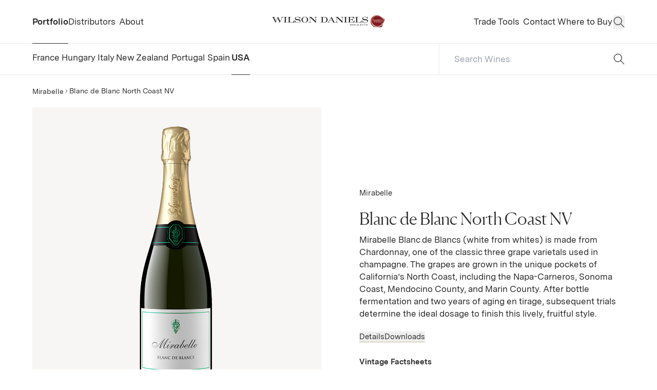

--- FILE ---
content_type: text/html;charset=utf-8
request_url: https://wilsondaniels.com/wine/mirabelle/blanc-de-blanc-north-coast-nv/
body_size: 222231
content:
<!DOCTYPE html><html  lang="en-US" data-capo=""><head><meta charset="utf-8">
<meta name="viewport" content="width=device-width, initial-scale=1">
<meta name="viewport" content="width=device-width, initial-scale=1">
<title>Mirabelle Blanc de Blanc North Coast NV | Wine | Wilson Daniels</title>
<style>/*! tailwindcss v3.4.4 | MIT License | https://tailwindcss.com*/*,:after,:before{border:0 solid;box-sizing:border-box}:after,:before{--tw-content:""}:host,html{line-height:1.5;-webkit-text-size-adjust:100%;font-family:Messina,ui-sans-serif,system-ui,-apple-system,BlinkMacSystemFont,Segoe UI,Roboto,Helvetica Neue,Arial,Noto Sans,sans-serif,Apple Color Emoji,Segoe UI Emoji,Segoe UI Symbol,Noto Color Emoji;font-feature-settings:normal;font-variation-settings:normal;-moz-tab-size:4;-o-tab-size:4;tab-size:4;-webkit-tap-highlight-color:transparent}body{line-height:inherit;margin:0}hr{border-top-width:1px;color:inherit;height:0}abbr:where([title]){-webkit-text-decoration:underline dotted;text-decoration:underline dotted}h1,h2,h3,h4,h5,h6{font-size:inherit;font-weight:inherit}a{color:inherit;text-decoration:inherit}b,strong{font-weight:bolder}code,kbd,pre,samp{font-family:ui-monospace,SFMono-Regular,Menlo,Monaco,Consolas,Liberation Mono,Courier New,monospace;font-feature-settings:normal;font-size:1em;font-variation-settings:normal}small{font-size:80%}sub,sup{font-size:75%;line-height:0;position:relative;vertical-align:baseline}sub{bottom:-.25em}sup{top:-.5em}table{border-collapse:collapse;border-color:inherit;text-indent:0}button,input,optgroup,select,textarea{color:inherit;font-family:inherit;font-feature-settings:inherit;font-size:100%;font-variation-settings:inherit;font-weight:inherit;letter-spacing:inherit;line-height:inherit;margin:0;padding:0}button,select{text-transform:none}button,input:where([type=button]),input:where([type=reset]),input:where([type=submit]){-webkit-appearance:button;background-color:transparent;background-image:none}:-moz-focusring{outline:auto}:-moz-ui-invalid{box-shadow:none}progress{vertical-align:baseline}::-webkit-inner-spin-button,::-webkit-outer-spin-button{height:auto}[type=search]{-webkit-appearance:textfield;outline-offset:-2px}::-webkit-search-decoration{-webkit-appearance:none}::-webkit-file-upload-button{-webkit-appearance:button;font:inherit}summary{display:list-item}blockquote,dd,dl,figure,h1,h2,h3,h4,h5,h6,hr,p,pre{margin:0}fieldset{margin:0}fieldset,legend{padding:0}menu,ol,ul{list-style:none;margin:0;padding:0}dialog{padding:0}textarea{resize:vertical}input::-moz-placeholder,textarea::-moz-placeholder{color:#9ca3af;opacity:1}input::placeholder,textarea::placeholder{color:#9ca3af;opacity:1}[role=button],button{cursor:pointer}:disabled{cursor:default}audio,canvas,embed,iframe,img,object,svg,video{display:block;vertical-align:middle}img,video{height:auto;max-width:100%}[hidden]{display:none}*,:after,:before{--tw-border-spacing-x:0;--tw-border-spacing-y:0;--tw-translate-x:0;--tw-translate-y:0;--tw-rotate:0;--tw-skew-x:0;--tw-skew-y:0;--tw-scale-x:1;--tw-scale-y:1;--tw-pan-x: ;--tw-pan-y: ;--tw-pinch-zoom: ;--tw-scroll-snap-strictness:proximity;--tw-gradient-from-position: ;--tw-gradient-via-position: ;--tw-gradient-to-position: ;--tw-ordinal: ;--tw-slashed-zero: ;--tw-numeric-figure: ;--tw-numeric-spacing: ;--tw-numeric-fraction: ;--tw-ring-inset: ;--tw-ring-offset-width:0px;--tw-ring-offset-color:#fff;--tw-ring-color:rgba(59,130,246,.5);--tw-ring-offset-shadow:0 0 #0000;--tw-ring-shadow:0 0 #0000;--tw-shadow:0 0 #0000;--tw-shadow-colored:0 0 #0000;--tw-blur: ;--tw-brightness: ;--tw-contrast: ;--tw-grayscale: ;--tw-hue-rotate: ;--tw-invert: ;--tw-saturate: ;--tw-sepia: ;--tw-drop-shadow: ;--tw-backdrop-blur: ;--tw-backdrop-brightness: ;--tw-backdrop-contrast: ;--tw-backdrop-grayscale: ;--tw-backdrop-hue-rotate: ;--tw-backdrop-invert: ;--tw-backdrop-opacity: ;--tw-backdrop-saturate: ;--tw-backdrop-sepia: ;--tw-contain-size: ;--tw-contain-layout: ;--tw-contain-paint: ;--tw-contain-style: }::backdrop{--tw-border-spacing-x:0;--tw-border-spacing-y:0;--tw-translate-x:0;--tw-translate-y:0;--tw-rotate:0;--tw-skew-x:0;--tw-skew-y:0;--tw-scale-x:1;--tw-scale-y:1;--tw-pan-x: ;--tw-pan-y: ;--tw-pinch-zoom: ;--tw-scroll-snap-strictness:proximity;--tw-gradient-from-position: ;--tw-gradient-via-position: ;--tw-gradient-to-position: ;--tw-ordinal: ;--tw-slashed-zero: ;--tw-numeric-figure: ;--tw-numeric-spacing: ;--tw-numeric-fraction: ;--tw-ring-inset: ;--tw-ring-offset-width:0px;--tw-ring-offset-color:#fff;--tw-ring-color:rgba(59,130,246,.5);--tw-ring-offset-shadow:0 0 #0000;--tw-ring-shadow:0 0 #0000;--tw-shadow:0 0 #0000;--tw-shadow-colored:0 0 #0000;--tw-blur: ;--tw-brightness: ;--tw-contrast: ;--tw-grayscale: ;--tw-hue-rotate: ;--tw-invert: ;--tw-saturate: ;--tw-sepia: ;--tw-drop-shadow: ;--tw-backdrop-blur: ;--tw-backdrop-brightness: ;--tw-backdrop-contrast: ;--tw-backdrop-grayscale: ;--tw-backdrop-hue-rotate: ;--tw-backdrop-invert: ;--tw-backdrop-opacity: ;--tw-backdrop-saturate: ;--tw-backdrop-sepia: ;--tw-contain-size: ;--tw-contain-layout: ;--tw-contain-paint: ;--tw-contain-style: }.container{width:100%}@media (min-width:600px){.container{max-width:600px}}@media (min-width:768px){.container{max-width:768px}}@media (min-width:1024px){.container{max-width:1024px}}@media (min-width:1070px){.container{max-width:1070px}}@media (min-width:1440px){.container{max-width:1440px}}.sr-only{height:1px;margin:-1px;overflow:hidden;padding:0;position:absolute;width:1px;clip:rect(0,0,0,0);border-width:0;white-space:nowrap}.pointer-events-none{pointer-events:none}.pointer-events-auto{pointer-events:auto}.invisible{visibility:hidden}.fixed{position:fixed}.absolute{position:absolute}.relative{position:relative}.inset-0{inset:0}.\!top-\[50\%\]{top:50%!important}.-left-\[10000px\]{left:-10000px}.bottom-0{bottom:0}.bottom-\[10px\]{bottom:10px}.left-0{left:0}.left-\[-9999px\]{left:-9999px}.left-\[50\%\]{left:50%}.right-0{right:0}.right-\[10px\]{right:10px}.right-\[25px\]{right:25px}.right-xs{right:var(--space-2xs-xs)}.top-0{top:0}.top-\[50\%\]{top:50%}.top-nav-height{top:var(--space-nav-height)}.top-xs{top:var(--space-2xs-xs)}.isolate{isolation:isolate}.z-10{z-index:10}.z-20{z-index:20}.z-\[15\]{z-index:15}.z-\[90\]{z-index:90}.order-2{order:2}.col-span-1{grid-column:span 1/span 1}.col-span-2{grid-column:span 2/span 2}.col-span-3{grid-column:span 3/span 3}.\!m-0{margin:0!important}.m-auto{margin:auto}.mx-auto{margin-left:auto;margin-right:auto}.my-0{margin-bottom:0;margin-top:0}.my-m{margin-bottom:var(--space-s-m);margin-top:var(--space-s-m)}.-mb-\[1px\]{margin-bottom:-1px}.mb-m{margin-bottom:var(--space-s-m)}.mb-s{margin-bottom:var(--space-xs-s)}.mb-xs{margin-bottom:var(--space-2xs-xs)}.ml-2{margin-left:.5rem}.ml-\[5px\]{margin-left:5px}.ml-auto{margin-left:auto}.mr-2xs{margin-right:var(--space-3xs-2xs)}.mt-2xs{margin-top:var(--space-3xs-2xs)}.mt-3xs{margin-top:var(--space-3xs)}.mt-4{margin-top:1rem}.mt-6{margin-top:1.5rem}.mt-\[10px\]{margin-top:10px}.mt-\[3px\]{margin-top:3px}.mt-\[4px\]{margin-top:4px}.mt-\[7px\]{margin-top:7px}.mt-\[8px\]{margin-top:8px}.mt-l{margin-top:var(--space-m-l)}.mt-m{margin-top:var(--space-s-m)}.mt-s{margin-top:var(--space-xs-s)}.mt-xl{margin-top:var(--space-l-xl)}.mt-xs{margin-top:var(--space-2xs-xs)}.block{display:block}.inline-block{display:inline-block}.inline{display:inline}.flex{display:flex}.inline-flex{display:inline-flex}.grid{display:grid}.hidden{display:none}.aspect-\[1\/1\]{aspect-ratio:1/1}.aspect-\[1275\/1650\]{aspect-ratio:1275/1650}.aspect-\[16\/9\]{aspect-ratio:16/9}.aspect-\[3\/2\]{aspect-ratio:3/2}.aspect-\[3\/4\]{aspect-ratio:3/4}.aspect-square{aspect-ratio:1/1}.h-3{height:.75rem}.h-\[100px\]{height:100px}.h-\[10px\]{height:10px}.h-\[16px\]{height:16px}.h-\[1em\]{height:1em}.h-\[40px\]{height:40px}.h-\[45px\]{height:45px}.h-\[50px\]{height:50px}.h-\[60px\]{height:60px}.h-\[61px\]{height:61px}.h-\[85\%\]{height:85%}.h-\[90\%\]{height:90%}.h-\[90vh\]{height:90vh}.h-auto{height:auto}.h-full{height:100%}.h-mobile-nav-height{height:var(--space-mobile-nav-height)}.h-screen{height:100vh}.max-h-full{max-height:100%}.min-h-\[2\.9em\]{min-height:2.9em}.min-h-screen{min-height:100vh}.\!w-full{width:100%!important}.w-12{width:3rem}.w-\[100px\]{width:100px}.w-\[10px\]{width:10px}.w-\[13px\]{width:13px}.w-\[150px\]{width:150px}.w-\[16px\]{width:16px}.w-\[30\%\]{width:30%}.w-\[45px\]{width:45px}.w-\[50\%\]{width:50%}.w-\[50px\]{width:50px}.w-\[60px\]{width:60px}.w-auto{width:auto}.w-full{width:100%}.w-logo-width{width:var(--space-logo-width)}.w-screen{width:100vw}.max-w-\[1200px\]{max-width:1200px}.max-w-\[450px\]{max-width:450px}.max-w-\[500px\]{max-width:500px}.max-w-\[750px\]{max-width:750px}.max-w-\[90px\]{max-width:90px}.max-w-full{max-width:100%}.max-w-max-page{max-width:var(--sapce-max-page)}.flex-shrink{flex-shrink:1}.shrink-0{flex-shrink:0}.flex-grow{flex-grow:1}.origin-center{transform-origin:center}.translate-x-\[-50\%\]{--tw-translate-x:-50%}.translate-x-\[-50\%\],.translate-x-\[100\%\]{transform:translate(var(--tw-translate-x),var(--tw-translate-y)) rotate(var(--tw-rotate)) skewX(var(--tw-skew-x)) skewY(var(--tw-skew-y)) scaleX(var(--tw-scale-x)) scaleY(var(--tw-scale-y))}.translate-x-\[100\%\]{--tw-translate-x:100%}.translate-y-\[-100\%\]{--tw-translate-y:-100%}.translate-y-\[-100\%\],.translate-y-\[-38\%\]{transform:translate(var(--tw-translate-x),var(--tw-translate-y)) rotate(var(--tw-rotate)) skewX(var(--tw-skew-x)) skewY(var(--tw-skew-y)) scaleX(var(--tw-scale-x)) scaleY(var(--tw-scale-y))}.translate-y-\[-38\%\]{--tw-translate-y:-38%}.translate-y-\[-50\%\]{--tw-translate-y:-50%}.translate-y-\[-50\%\],.translate-y-\[100\%\]{transform:translate(var(--tw-translate-x),var(--tw-translate-y)) rotate(var(--tw-rotate)) skewX(var(--tw-skew-x)) skewY(var(--tw-skew-y)) scaleX(var(--tw-scale-x)) scaleY(var(--tw-scale-y))}.translate-y-\[100\%\]{--tw-translate-y:100%}.translate-y-\[1px\]{--tw-translate-y:1px}.rotate-90,.translate-y-\[1px\]{transform:translate(var(--tw-translate-x),var(--tw-translate-y)) rotate(var(--tw-rotate)) skewX(var(--tw-skew-x)) skewY(var(--tw-skew-y)) scaleX(var(--tw-scale-x)) scaleY(var(--tw-scale-y))}.rotate-90{--tw-rotate:90deg}.scale-\[2\]{--tw-scale-x:2;--tw-scale-y:2}.-scale-x-100,.scale-\[2\]{transform:translate(var(--tw-translate-x),var(--tw-translate-y)) rotate(var(--tw-rotate)) skewX(var(--tw-skew-x)) skewY(var(--tw-skew-y)) scaleX(var(--tw-scale-x)) scaleY(var(--tw-scale-y))}.-scale-x-100{--tw-scale-x:-1}.transform{transform:translate(var(--tw-translate-x),var(--tw-translate-y)) rotate(var(--tw-rotate)) skewX(var(--tw-skew-x)) skewY(var(--tw-skew-y)) scaleX(var(--tw-scale-x)) scaleY(var(--tw-scale-y))}.cursor-pointer{cursor:pointer}.resize{resize:both}.scroll-m-\[100px\]{scroll-margin:100px}.scroll-m-\[200px\]{scroll-margin:200px}.scroll-m-mobile-nav-height{scroll-margin:var(--space-mobile-nav-height)}.columns-3{-moz-columns:3;column-count:3}.break-inside-avoid{-moz-column-break-inside:avoid;break-inside:avoid}.grid-cols-1{grid-template-columns:repeat(1,minmax(0,1fr))}.grid-cols-2{grid-template-columns:repeat(2,minmax(0,1fr))}.grid-cols-3{grid-template-columns:repeat(3,minmax(0,1fr))}.grid-cols-4{grid-template-columns:repeat(4,minmax(0,1fr))}.grid-cols-6{grid-template-columns:repeat(6,minmax(0,1fr))}.flex-col{flex-direction:column}.flex-wrap{flex-wrap:wrap}.items-end{align-items:flex-end}.items-center{align-items:center}.justify-center{justify-content:center}.justify-between{justify-content:space-between}.gap-2xs{gap:var(--space-3xs-2xs)}.gap-375p{gap:var(--space-375p)}.gap-3xs{gap:var(--space-3xs)}.gap-\[10px\]{gap:10px}.gap-\[15px\]{gap:15px}.gap-\[21px\]{gap:21px}.gap-\[3px\]{gap:3px}.gap-\[4px\]{gap:4px}.gap-\[7px\]{gap:7px}.gap-l{gap:var(--space-m-l)}.gap-m{gap:var(--space-s-m)}.gap-s{gap:var(--space-xs-s)}.gap-xl{gap:var(--space-l-xl)}.gap-xs{gap:var(--space-2xs-xs)}.gap-x-m{-moz-column-gap:var(--space-s-m);column-gap:var(--space-s-m)}.gap-x-xs{-moz-column-gap:var(--space-2xs-xs);column-gap:var(--space-2xs-xs)}.gap-y-l{row-gap:var(--space-m-l)}.gap-y-s{row-gap:var(--space-xs-s)}.gap-y-xl{row-gap:var(--space-l-xl)}.overflow-auto{overflow:auto}.overflow-hidden{overflow:hidden}.overflow-x-auto{overflow-x:auto}.overflow-x-hidden{overflow-x:hidden}.truncate{overflow:hidden;text-overflow:ellipsis}.truncate,.whitespace-nowrap{white-space:nowrap}.text-wrap{text-wrap:wrap}.break-words{overflow-wrap:break-word}.rounded-\[2px\]{border-radius:2px}.rounded-\[3px\]{border-radius:3px}.rounded-full{border-radius:9999px}.rounded-lg{border-radius:.5rem}.rounded-none{border-radius:0}.border{border-width:1px}.border-2{border-width:2px}.border-b{border-bottom-width:1px}.border-l{border-left-width:1px}.border-t{border-top-width:1px}.\!border-lines-light{--tw-border-opacity:1!important;border-color:rgb(var(--c-lines-light-rgb)/var(--tw-border-opacity))!important}.\!border-text-dark{--tw-border-opacity:1!important;border-color:rgb(var(--c-text-dark-rgb)/var(--tw-border-opacity))!important}.border-bgnd-dark{--tw-border-opacity:1;border-color:rgb(var(--c-bgnd-dark-rgb)/var(--tw-border-opacity))}.border-dark{--tw-border-opacity:1;border-color:rgb(var(--c-dark-rgb)/var(--tw-border-opacity))}.border-error{--tw-border-opacity:1;border-color:rgb(var(--c-error-rgb)/var(--tw-border-opacity))}.border-lines-dark{--tw-border-opacity:1;border-color:rgb(var(--c-lines-dark-rgb)/var(--tw-border-opacity))}.border-lines-light{--tw-border-opacity:1;border-color:rgb(var(--c-lines-light-rgb)/var(--tw-border-opacity))}.border-primary{--tw-border-opacity:1;border-color:rgb(var(--c-primary-rgb)/var(--tw-border-opacity))}.border-primary\/50{border-color:rgb(var(--c-primary-rgb)/.5)}.border-text-dark{--tw-border-opacity:1;border-color:rgb(var(--c-text-dark-rgb)/var(--tw-border-opacity))}.border-text-medium{--tw-border-opacity:1;border-color:rgb(var(--c-text-medium-rgb)/var(--tw-border-opacity))}.border-transparent{border-color:transparent}.\!bg-bgnd-light{--tw-bg-opacity:1!important;background-color:rgb(var(--c-bgnd-light-rgb)/var(--tw-bg-opacity))!important}.bg-accent-gold{--tw-bg-opacity:1;background-color:rgb(var(--c-accent-gold-rgb)/var(--tw-bg-opacity))}.bg-bgnd-dark{--tw-bg-opacity:1;background-color:rgb(var(--c-bgnd-dark-rgb)/var(--tw-bg-opacity))}.bg-bgnd-dark\/50{background-color:rgb(var(--c-bgnd-dark-rgb)/.5)}.bg-bgnd-dark\/90{background-color:rgb(var(--c-bgnd-dark-rgb)/.9)}.bg-bgnd-light{--tw-bg-opacity:1;background-color:rgb(var(--c-bgnd-light-rgb)/var(--tw-bg-opacity))}.bg-bgnd-medium{--tw-bg-opacity:1;background-color:rgb(var(--c-bgnd-medium-rgb)/var(--tw-bg-opacity))}.bg-black{--tw-bg-opacity:1;background-color:rgb(var(--c-black-rgb)/var(--tw-bg-opacity))}.bg-black\/10{background-color:rgb(var(--c-black-rgb)/.1)}.bg-black\/20{background-color:rgb(var(--c-black-rgb)/.2)}.bg-light{--tw-bg-opacity:1;background-color:rgb(var(--c-light-rgb)/var(--tw-bg-opacity))}.bg-primary\/10{background-color:rgb(var(--c-primary-rgb)/.1)}.bg-primary\/25{background-color:rgb(var(--c-primary-rgb)/.25)}.bg-transparent{background-color:transparent}.bg-white{--tw-bg-opacity:1;background-color:rgb(var(--c-white-rgb)/var(--tw-bg-opacity))}.object-contain{-o-object-fit:contain;object-fit:contain}.object-cover{-o-object-fit:cover;object-fit:cover}.object-\[center_30\%\]{-o-object-position:center 30%;object-position:center 30%}.p-4{padding:1rem}.p-5p{padding:var(--space-5p)}.p-8{padding:2rem}.p-\[10px\]{padding:10px}.p-m{padding:var(--space-s-m)}.p-s{padding:var(--space-xs-s)}.px-10p{padding-left:var(--space-10p);padding-right:var(--space-10p)}.px-2xl{padding-left:var(--space-xl-2xl);padding-right:var(--space-xl-2xl)}.px-5p{padding-left:var(--space-5p);padding-right:var(--space-5p)}.px-\[12px\]{padding-left:12px;padding-right:12px}.px-\[20px\]{padding-left:20px;padding-right:20px}.px-\[3px\]{padding-left:3px;padding-right:3px}.px-l{padding-left:var(--space-m-l);padding-right:var(--space-m-l)}.px-m{padding-left:var(--space-s-m);padding-right:var(--space-s-m)}.px-s{padding-left:var(--space-xs-s);padding-right:var(--space-xs-s)}.py-2xl{padding-bottom:var(--space-xl-2xl);padding-top:var(--space-xl-2xl)}.py-2xs{padding-bottom:var(--space-3xs-2xs);padding-top:var(--space-3xs-2xs)}.py-3xl{padding-bottom:var(--space-2xl-3xl);padding-top:var(--space-2xl-3xl)}.py-\[2px\]{padding-bottom:2px;padding-top:2px}.py-l{padding-bottom:var(--space-m-l);padding-top:var(--space-m-l)}.py-m{padding-bottom:var(--space-s-m);padding-top:var(--space-s-m)}.py-s{padding-bottom:var(--space-xs-s);padding-top:var(--space-xs-s)}.py-xl{padding-bottom:var(--space-l-xl);padding-top:var(--space-l-xl)}.py-xs{padding-bottom:var(--space-2xs-xs);padding-top:var(--space-2xs-xs)}.\!pb-0{padding-bottom:0!important}.\!pb-75p{padding-bottom:var(--space-75p)!important}.\!pb-m{padding-bottom:var(--space-s-m)!important}.pb-0{padding-bottom:0}.pb-10p{padding-bottom:var(--space-10p)}.pb-2xl{padding-bottom:var(--space-xl-2xl)}.pb-2xs{padding-bottom:var(--space-3xs-2xs)}.pb-3xl{padding-bottom:var(--space-2xl-3xl)}.pb-3xs{padding-bottom:var(--space-3xs)}.pb-5p{padding-bottom:var(--space-5p)}.pb-75p{padding-bottom:var(--space-75p)}.pb-\[10px\]{padding-bottom:10px}.pb-\[12px\]{padding-bottom:12px}.pb-\[4px\]{padding-bottom:4px}.pb-\[80px\]{padding-bottom:80px}.pb-l{padding-bottom:var(--space-m-l)}.pb-m{padding-bottom:var(--space-s-m)}.pb-s{padding-bottom:var(--space-xs-s)}.pb-xl{padding-bottom:var(--space-l-xl)}.pr-\[5px\]{padding-right:5px}.pr-s{padding-right:var(--space-xs-s)}.pt-2xl{padding-top:var(--space-xl-2xl)}.pt-375p{padding-top:var(--space-375p)}.pt-3xs{padding-top:var(--space-3xs)}.pt-\[10px\]{padding-top:10px}.pt-\[5px\]{padding-top:5px}.pt-m{padding-top:var(--space-s-m)}.pt-nav-height{padding-top:var(--space-nav-height)}.pt-s{padding-top:var(--space-xs-s)}.pt-xl{padding-top:var(--space-l-xl)}.pt-xs{padding-top:var(--space-2xs-xs)}.text-left{text-align:left}.text-center{text-align:center}.text-right{text-align:right}.font-serif{font-family:Canela,ui-serif,Georgia,Cambria,Times New Roman,Times,serif}.\!font-bold{font-weight:700!important}.font-bold{font-weight:700}.not-italic{font-style:normal}.\!text-text-medium{--tw-text-opacity:1!important;color:rgb(var(--c-text-medium-rgb)/var(--tw-text-opacity))!important}.text-black{--tw-text-opacity:1;color:rgb(var(--c-black-rgb)/var(--tw-text-opacity))}.text-dark{--tw-text-opacity:1;color:rgb(var(--c-dark-rgb)/var(--tw-text-opacity))}.text-error{--tw-text-opacity:1;color:rgb(var(--c-error-rgb)/var(--tw-text-opacity))}.text-inherit{color:inherit}.text-light{--tw-text-opacity:1;color:rgb(var(--c-light-rgb)/var(--tw-text-opacity))}.text-text-dark{--tw-text-opacity:1;color:rgb(var(--c-text-dark-rgb)/var(--tw-text-opacity))}.text-text-light{--tw-text-opacity:1;color:rgb(var(--c-text-light-rgb)/var(--tw-text-opacity))}.text-text-medium{--tw-text-opacity:1;color:rgb(var(--c-text-medium-rgb)/var(--tw-text-opacity))}.text-white{--tw-text-opacity:1;color:rgb(var(--c-white-rgb)/var(--tw-text-opacity))}.underline{text-decoration-line:underline}.opacity-0{opacity:0}.opacity-100{opacity:1}.opacity-30{opacity:.3}.opacity-50{opacity:.5}.shadow{--tw-shadow:0 1px 3px 0 rgba(0,0,0,.1),0 1px 2px -1px rgba(0,0,0,.1);--tw-shadow-colored:0 1px 3px 0 var(--tw-shadow-color),0 1px 2px -1px var(--tw-shadow-color);box-shadow:var(--tw-ring-offset-shadow,0 0 #0000),var(--tw-ring-shadow,0 0 #0000),var(--tw-shadow)}.outline-none{outline:2px solid transparent;outline-offset:2px}.outline{outline-style:solid}.blur{--tw-blur:blur(8px)}.blur,.filter{filter:var(--tw-blur) var(--tw-brightness) var(--tw-contrast) var(--tw-grayscale) var(--tw-hue-rotate) var(--tw-invert) var(--tw-saturate) var(--tw-sepia) var(--tw-drop-shadow)}.transition{transition-duration:.15s;transition-property:color,background-color,border-color,text-decoration-color,fill,stroke,opacity,box-shadow,transform,filter,-webkit-backdrop-filter;transition-property:color,background-color,border-color,text-decoration-color,fill,stroke,opacity,box-shadow,transform,filter,backdrop-filter;transition-property:color,background-color,border-color,text-decoration-color,fill,stroke,opacity,box-shadow,transform,filter,backdrop-filter,-webkit-backdrop-filter;transition-timing-function:cubic-bezier(.4,0,.2,1)}.transition-all{transition-duration:.15s;transition-property:all;transition-timing-function:cubic-bezier(.4,0,.2,1)}.delay-0{transition-delay:0s}.delay-300{transition-delay:.3s}.duration-0{transition-duration:0s}.duration-300{transition-duration:.3s}.duration-\[500ms\]{transition-duration:.5s}.duration-\[600ms\]{transition-duration:.6s}.will-change-transform{will-change:transform}.label{font-size:12px;line-height:1.45}@media (min-width:1024px){.label{font-size:14px}}.caption{font-size:13px;font-weight:400;line-height:1.45}@media (min-width:1024px){.caption{font-size:15px}}.paragraph{font-size:15px;line-height:1.45}@media (min-width:1024px){.paragraph{font-size:17px}}.link{font-size:15px;line-height:1.45}@media (min-width:1024px){.link{font-size:16px}}.paragraph-lg{font-size:var(--step-1);line-height:1.6}.intro{font-size:var(--step-5);line-height:1.45}.header-5{font-size:var(--step-3);line-height:1.3}.header-4{font-size:var(--step-4);line-height:1.2}.header-3{font-size:var(--step-5);line-height:1.2}.header-2{font-size:var(--step-6);line-height:1.2}.header-1{font-size:var(--step-7);line-height:1.2}.fade-zoom-img-hover .zoomed-image{opacity:0}@media (hover:hover){.fade-zoom-img-hover:focus .default-image,.fade-zoom-img-hover:focus-visible .default-image,.fade-zoom-img-hover:focus-within .default-image,.fade-zoom-img-hover:hover .default-image{opacity:0}.fade-zoom-img-hover:focus .zoomed-image,.fade-zoom-img-hover:focus-visible .zoomed-image,.fade-zoom-img-hover:focus-within .zoomed-image,.fade-zoom-img-hover:hover .zoomed-image{opacity:1}}.zoom-img-hover:focus .zoom-image,.zoom-img-hover:focus-visible .zoom-image,.zoom-img-hover:focus-within .zoom-image,.zoom-img-hover:hover .zoom-image{--imgZoom:1.1}@font-face{font-family:Canela;font-style:normal;font-weight:400;src:url(/fonts/Canela-Light-Web.woff2) format("woff2"),url(/fonts/Canela-Light-Web.woff) format("woff")}@font-face{font-family:Messina;font-style:normal;font-weight:400;src:url(/fonts/MessinaSansWeb-Regular.woff2) format("woff2"),url(/fonts/MessinaSansWeb-Regular.woff) format("woff")}@font-face{font-family:Messina;font-style:normal;font-weight:700;src:url(/fonts/MessinaSansWeb-Bold.woff2) format("woff2"),url(/fonts/MessinaSansWeb-Bold.woff) format("woff")}:root{--step-0:clamp(0.9375rem,0.9038rem + 0.1382vw,1.125rem);--step-1:clamp(0.8125rem,0.7822rem + 0.1242vw,0.9375rem);--step-2:clamp(0.9375rem,0.9072rem + 0.1242vw,1.0625rem);--step-3:clamp(0.9375rem,0.8012rem + 0.559vw,1.5rem);--step-4:clamp(0.9375rem,0.7104rem + 0.9317vw,1.875rem);--step-5:clamp(1.125rem,0.8525rem + 1.118vw,2.25rem);--step-6:clamp(1.3125rem,0.9946rem + 1.3043vw,2.625rem);--step-7:clamp(1.6875rem,1.2787rem + 1.677vw,3.375rem);--space-3xs:clamp(0.25rem,0.2232rem + 0.1339vw,0.4375rem);--space-3xs-2xs:clamp(0.25rem,0.1518rem + 0.4911vw,0.9375rem);--space-2xs-xs:clamp(0.5625rem,0.4464rem + 0.5804vw,1.375rem);--space-xs-s:clamp(0.8125rem,0.6696rem + 0.7143vw,1.8125rem);--space-s-m:clamp(1.0625rem,0.8214rem + 1.2054vw,2.75rem);--space-m-l:clamp(1.625rem,1.3393rem + 1.4286vw,3.625rem);--space-l-xl:clamp(2.125rem,1.6518rem + 2.3661vw,5.4375rem);--space-xl-2xl:clamp(3.1875rem,2.6071rem + 2.9018vw,7.25rem);--space-2xl-3xl:clamp(4.25rem,3.3036rem + 4.7321vw,10.875rem);--space-3xl-4xl:clamp(6.375rem,5.2143rem + 5.8036vw,14.5rem);--space-4xl-5xl:clamp(8.5rem,7.125rem + 6.875vw,18.125rem);--space-s-l:clamp(1.0625rem,0.6964rem + 1.8304vw,3.625rem);--space-375p:clamp(0.875rem,-0.1849rem + 3.9437vw,6.125rem);--space-5p:clamp(1.1875rem,-0.213rem + 5.2113vw,8.125rem);--space-75p:clamp(1.8125rem,-0.282rem + 7.7934vw,12.1875rem);--space-10p:clamp(2.375rem,-0.4261rem + 10.4225vw,16.25rem);--space-15p:clamp(3.5625rem,-0.6391rem + 15.6338vw,24.375rem);--space-20p:clamp(4.75rem,-0.8521rem + 20.8451vw,32.5rem);--space-25p:clamp(5.9375rem,-1.0651rem + 26.0563vw,40.625rem);--space-30p:clamp(7.125rem,-1.2782rem + 31.2676vw,48.75rem);--space-35p:clamp(8.3125rem,-1.4912rem + 36.4789vw,56.875rem);--space-40p:clamp(9.5rem,-1.7042rem + 41.6901vw,65rem);--space-45p:clamp(10.6875rem,-1.9173rem + 46.9014vw,73.125rem);--space-50p:clamp(11.875rem,-2.1303rem + 52.1127vw,81.25rem);--space-pp-nav:clamp(1.1875rem,0.1907rem + 3.7089vw,6.125rem);--space-pp-xs:clamp(1.8125rem,0.5381rem + 4.7418vw,8.125rem);--space-pp-s:clamp(1.8125rem,-1.1021rem + 10.8451vw,16.25rem);--space-pp-m:clamp(1.8125rem,-4.3826rem + 23.0516vw,32.5rem);--space-pp-l:clamp(1.8125rem,-7.6631rem + 35.2582vw,48.75rem);--space-nav-height:85px;--space-mobile-nav-height:110px;--space-logo-width:clamp(12.5rem,11.9384rem + 2.3041vw,15.625rem);--space-30p-50p:clamp(11.875rem,4.4308rem + 27.6995vw,48.75rem);--space-btn-height:clamp(2.8125rem,2.7494rem + 0.2347vw,3.125rem);--sapce-max-page:1680px;--c-error:rgb(var(--c-error-rgb));--c-primary:rgb(var(--c-primary-rgb));--c-black:rgb(var(--c-black-rgb));--c-dark:rgb(var(--c-dark-rgb));--c-grey:rgb(var(--c-grey-rgb));--c-light:rgb(var(--c-light-rgb));--c-offwhite:rgb(var(--c-offwhite-rgb));--c-white:rgb(var(--c-white-rgb));--c-accent-gold:rgb(var(--c-accent-gold-rgb));--c-bgnd-dark:rgb(var(--c-bgnd-dark-rgb));--c-bgnd-light:rgb(var(--c-bgnd-light-rgb));--c-bgnd-medium:rgb(var(--c-bgnd-medium-rgb));--c-lines-dark:rgb(var(--c-lines-dark-rgb));--c-lines-light:rgb(var(--c-lines-light-rgb));--c-text-dark:rgb(var(--c-text-dark-rgb));--c-text-light:rgb(var(--c-text-light-rgb));--c-text-medium:rgb(var(--c-text-medium-rgb));--c-error-rgb:255 0 0;--c-primary-rgb:0 70 234;--c-black-rgb:0 0 0;--c-dark-rgb:85 85 85;--c-grey-rgb:153 153 153;--c-light-rgb:204 204 204;--c-offwhite-rgb:238 238 238;--c-white-rgb:255 255 255;--c-accent-gold-rgb:196 182 143;--c-bgnd-dark-rgb:21 21 21;--c-bgnd-light-rgb:255 255 255;--c-bgnd-medium-rgb:248 246 244;--c-lines-dark-rgb:91 91 91;--c-lines-light-rgb:232 232 232;--c-text-dark-rgb:44 44 44;--c-text-light-rgb:255 255 255;--c-text-medium-rgb:176 176 176}.page-enter-active,.page-leave-active{transition:opacity .3s}.page-enter-from,.page-leave-to{opacity:0}.fade-enter-active,.fade-leave-active{transition:opacity .3s ease}.fade-enter-from,.fade-leave-to{opacity:0}.fade-up-enter-active,.fade-up-leave-active{transition:opacity .5s ease,transform .5s ease}.fade-up-enter-from,.fade-up-leave-to{opacity:0;transform:translateY(100px)}.fade-slow-enter-active,.fade-slow-leave-active{transition:opacity 2s ease}.fade-slow-enter-from,.fade-slow-leave-to{opacity:0}.image-fade-enter-active,.image-fade-leave-active{transition:opacity .6s ease}.image-fade-enter-from,.image-fade-leave-to{opacity:0}.image-fade-leave-active,.image-fade-leave-to{bottom:0;left:0;position:absolute;right:0;top:0}.image-fade-slow-enter-active,.image-fade-slow-leave-active{transition:opacity 1.6s ease}.image-fade-slow-enter-from,.image-fade-slow-leave-to{opacity:0}.image-fade-slow-leave-active,.image-fade-slow-leave-to{bottom:0;left:0;position:absolute;right:0;top:0}.v-underline{background-image:linear-gradient(currentColor,currentColor);background-position:100% 100%;background-repeat:no-repeat;background-size:0 1px;transition-duration:.3s;transition-property:background-size;transition-timing-function:cubic-bezier(.89,.03,.21,.92)}.v-underline.is-current,.v-underline.is-current .has-underline,.v-underline.is-open,.v-underline.is-open .has-underline,.v-underline:active,.v-underline:active .has-underline{background-position-x:0;background-size:100% 1px}@media (hover:hover){.v-underline:focus-visible,.v-underline:hover{background-position-x:0;background-size:100% 1px}.v-underline:focus-visible .has-underline,.v-underline:hover .has-underline{background-position-x:0;background-size:100% 1px}}.v-underline.v-underline-inverse{background-position-x:0;background-size:100% 1px}@media (hover:hover){.v-underline.v-underline-inverse:focus-visible,.v-underline.v-underline-inverse:hover{background-position:100% 100%;background-size:100% 1px;background-size:0 1px}}.v-underline.v-underline-accent-gold{background-image:linear-gradient(rgb(var(--c-accent-gold-rgb)/1),rgb(var(--c-accent-gold-rgb)/1))}.v-underline-btn{background:rgb(var(--c-bgnd-dark-rgb)/1);color:rgb(var(--c-text-light-rgb)/1);display:inline-block;height:50px;padding:12px 30px 16px}.v-underline-btn span{font-size:15px;font-weight:700;line-height:1.45;padding-bottom:2px}@media (min-width:1024px){.v-underline-btn span{font-size:17px}}.v-underline-btn span{background-image:linear-gradient(currentColor,currentColor);background-position:100% 100%;background-repeat:no-repeat;background-size:0 1px;line-height:1.1;transition-duration:.3s;transition-property:background-size;transition-timing-function:cubic-bezier(.89,.03,.21,.92)}@media (hover:hover){.v-underline-btn:focus-visible span,.v-underline-btn:hover span{background-position-x:0;background-size:100% 1px}}.v-underline-tile .has-underline{background-image:linear-gradient(rgb(var(--c-accent-gold-rgb)/1),rgb(var(--c-accent-gold-rgb)/1));background-position:100% 100%;background-repeat:no-repeat;background-size:100% 1px;transition-duration:.3s;transition-property:background-size;transition-timing-function:cubic-bezier(.89,.03,.21,.92)}@media (hover:hover){.v-underline-tile:focus-visible .has-underline,.v-underline-tile:hover .has-underline{background-position-x:0;background-size:0 1px}}*{-webkit-font-smoothing:antialiased;-moz-osx-font-smoothing:grayscale}body{color:rgb(var(--c-text-dark-rgb)/1);font-size:15px;line-height:1.45}@media (min-width:1024px){body{font-size:17px}}::-moz-selection{background-color:rgb(var(--c-primary-rgb)/1);color:rgb(var(--c-white-rgb)/1)}::-moz-selection,::selection{background-color:rgb(var(--c-primary-rgb)/1);color:rgb(var(--c-white-rgb)/1)}a{color:currentColor}.no-scrollbar::-webkit-scrollbar{display:none}.no-scrollbar{-ms-overflow-style:none;scrollbar-width:none}.reveal-children-init [data-reveal]{opacity:0;transform:translateY(var(--reveal-offset))}.touch-scroll{overflow-x:hidden;overflow-y:scroll;-webkit-overflow-scrolling:touch}.tab-only{height:0;left:100%;opacity:0;position:absolute;top:0;white-space:nowrap;@include media("<nav"){display:none}}.tab-only:focus{opacity:1}.focus-within\:font-bold:focus-within{font-weight:700}.hover\:border-bgnd-dark:hover{--tw-border-opacity:1;border-color:rgb(var(--c-bgnd-dark-rgb)/var(--tw-border-opacity))}.hover\:border-lines-dark:hover{--tw-border-opacity:1;border-color:rgb(var(--c-lines-dark-rgb)/var(--tw-border-opacity))}.hover\:border-text-dark:hover{--tw-border-opacity:1;border-color:rgb(var(--c-text-dark-rgb)/var(--tw-border-opacity))}.hover\:bg-bgnd-dark:hover{--tw-bg-opacity:1;background-color:rgb(var(--c-bgnd-dark-rgb)/var(--tw-bg-opacity))}.hover\:bg-bgnd-light:hover{--tw-bg-opacity:1;background-color:rgb(var(--c-bgnd-light-rgb)/var(--tw-bg-opacity))}.hover\:font-bold:hover{font-weight:700}.hover\:text-text-dark:hover{--tw-text-opacity:1;color:rgb(var(--c-text-dark-rgb)/var(--tw-text-opacity))}.hover\:text-text-light:hover{--tw-text-opacity:1;color:rgb(var(--c-text-light-rgb)/var(--tw-text-opacity))}.hover\:text-text-medium:hover{--tw-text-opacity:1;color:rgb(var(--c-text-medium-rgb)/var(--tw-text-opacity))}.focus\:left-0:focus{left:0}.focus\:z-\[1000\]:focus{z-index:1000}.focus\:border-bgnd-dark:focus{--tw-border-opacity:1;border-color:rgb(var(--c-bgnd-dark-rgb)/var(--tw-border-opacity))}.focus\:border-lines-dark:focus{--tw-border-opacity:1;border-color:rgb(var(--c-lines-dark-rgb)/var(--tw-border-opacity))}.focus\:border-text-dark:focus{--tw-border-opacity:1;border-color:rgb(var(--c-text-dark-rgb)/var(--tw-border-opacity))}.focus\:bg-bgnd-dark:focus{--tw-bg-opacity:1;background-color:rgb(var(--c-bgnd-dark-rgb)/var(--tw-bg-opacity))}.focus\:bg-bgnd-light:focus{--tw-bg-opacity:1;background-color:rgb(var(--c-bgnd-light-rgb)/var(--tw-bg-opacity))}.focus\:font-bold:focus{font-weight:700}.focus\:text-text-dark:focus{--tw-text-opacity:1;color:rgb(var(--c-text-dark-rgb)/var(--tw-text-opacity))}.focus\:text-text-light:focus{--tw-text-opacity:1;color:rgb(var(--c-text-light-rgb)/var(--tw-text-opacity))}.focus\:placeholder\:text-transparent:focus::-moz-placeholder{color:transparent}.focus\:placeholder\:text-transparent:focus::placeholder{color:transparent}.focus-visible\:bg-bgnd-dark:focus-visible{--tw-bg-opacity:1;background-color:rgb(var(--c-bgnd-dark-rgb)/var(--tw-bg-opacity))}.focus-visible\:text-text-light:focus-visible{--tw-text-opacity:1;color:rgb(var(--c-text-light-rgb)/var(--tw-text-opacity))}.group:hover .group-hover\:scale-\[1\.1\]{--tw-scale-x:1.1;--tw-scale-y:1.1}.group:hover .group-hover\:scale-\[1\.1\],.group:hover .group-hover\:scale-\[1\.25\]{transform:translate(var(--tw-translate-x),var(--tw-translate-y)) rotate(var(--tw-rotate)) skewX(var(--tw-skew-x)) skewY(var(--tw-skew-y)) scaleX(var(--tw-scale-x)) scaleY(var(--tw-scale-y))}.group:hover .group-hover\:scale-\[1\.25\]{--tw-scale-x:1.25;--tw-scale-y:1.25}.group:hover .group-hover\:scale-\[2\]{--tw-scale-x:2;--tw-scale-y:2;transform:translate(var(--tw-translate-x),var(--tw-translate-y)) rotate(var(--tw-rotate)) skewX(var(--tw-skew-x)) skewY(var(--tw-skew-y)) scaleX(var(--tw-scale-x)) scaleY(var(--tw-scale-y))}.group:hover .group-hover\:bg-bgnd-dark{--tw-bg-opacity:1;background-color:rgb(var(--c-bgnd-dark-rgb)/var(--tw-bg-opacity))}.group:hover .group-hover\:font-bold{font-weight:700}.group:hover .group-hover\:text-text-light{--tw-text-opacity:1;color:rgb(var(--c-text-light-rgb)/var(--tw-text-opacity))}.group:hover .group-hover\:opacity-100{opacity:1}.group:focus .group-focus\:scale-\[1\.1\]{--tw-scale-x:1.1;--tw-scale-y:1.1}.group:focus .group-focus\:scale-\[1\.1\],.group:focus .group-focus\:scale-\[1\.25\]{transform:translate(var(--tw-translate-x),var(--tw-translate-y)) rotate(var(--tw-rotate)) skewX(var(--tw-skew-x)) skewY(var(--tw-skew-y)) scaleX(var(--tw-scale-x)) scaleY(var(--tw-scale-y))}.group:focus .group-focus\:scale-\[1\.25\]{--tw-scale-x:1.25;--tw-scale-y:1.25}.group:focus .group-focus\:scale-\[2\]{--tw-scale-x:2;--tw-scale-y:2;transform:translate(var(--tw-translate-x),var(--tw-translate-y)) rotate(var(--tw-rotate)) skewX(var(--tw-skew-x)) skewY(var(--tw-skew-y)) scaleX(var(--tw-scale-x)) scaleY(var(--tw-scale-y))}.group:focus .group-focus\:font-bold{font-weight:700}@media (min-width:600px){.sm\:invisible{visibility:hidden}.sm\:col-span-1{grid-column:span 1/span 1}.sm\:col-span-2{grid-column:span 2/span 2}.sm\:col-span-3{grid-column:span 3/span 3}.sm\:col-start-2{grid-column-start:2}.sm\:mt-3xs{margin-top:var(--space-3xs)}.sm\:mt-s{margin-top:var(--space-xs-s)}.sm\:mt-xs{margin-top:var(--space-2xs-xs)}.sm\:hidden{display:none}.sm\:w-\[450px\]{width:450px}.sm\:w-\[60\%\]{width:60%}.sm\:max-w-\[400px\]{max-width:400px}.sm\:max-w-\[500px\]{max-width:500px}.sm\:columns-2{-moz-columns:2;column-count:2}.sm\:grid-cols-2{grid-template-columns:repeat(2,minmax(0,1fr))}.sm\:grid-cols-3{grid-template-columns:repeat(3,minmax(0,1fr))}.sm\:grid-cols-4{grid-template-columns:repeat(4,minmax(0,1fr))}.sm\:grid-cols-5{grid-template-columns:repeat(5,minmax(0,1fr))}.sm\:items-center{align-items:center}.sm\:gap-m{gap:var(--space-s-m)}.sm\:py-s{padding-bottom:var(--space-xs-s);padding-top:var(--space-xs-s)}.sm\:pl-m{padding-left:var(--space-s-m)}.sm\:pt-0{padding-top:0}}@media (min-width:768px){.md\:absolute{position:absolute}.md\:sticky{position:sticky}.md\:bottom-\[25px\]{bottom:25px}.md\:top-2xl{top:var(--space-xl-2xl)}.md\:order-1{order:1}.md\:order-2{order:2}.md\:col-span-1{grid-column:span 1/span 1}.md\:col-span-2{grid-column:span 2/span 2}.md\:col-span-3{grid-column:span 3/span 3}.md\:ml-2xl{margin-left:var(--space-xl-2xl)}.md\:ml-auto{margin-left:auto}.md\:mr-xl{margin-right:var(--space-l-xl)}.md\:mt-2xs{margin-top:var(--space-3xs-2xs)}.md\:mt-auto{margin-top:auto}.md\:mt-s{margin-top:var(--space-xs-s)}.md\:flex{display:flex}.md\:hidden{display:none}.md\:w-15p{width:var(--space-15p)}.md\:w-20p{width:var(--space-20p)}.md\:w-\[500px\]{width:500px}.md\:w-\[60px\]{width:60px}.md\:w-\[71\%\]{width:71%}.md\:max-w-\[1400px\]{max-width:1400px}.md\:max-w-\[320px\]{max-width:320px}.md\:max-w-\[350px\]{max-width:350px}.md\:max-w-\[400px\]{max-width:400px}.md\:max-w-\[750px\]{max-width:750px}.md\:columns-3{-moz-columns:3;column-count:3}.md\:grid-cols-1{grid-template-columns:repeat(1,minmax(0,1fr))}.md\:grid-cols-2{grid-template-columns:repeat(2,minmax(0,1fr))}.md\:grid-cols-3{grid-template-columns:repeat(3,minmax(0,1fr))}.md\:grid-cols-4{grid-template-columns:repeat(4,minmax(0,1fr))}.md\:grid-cols-5{grid-template-columns:repeat(5,minmax(0,1fr))}.md\:flex-row{flex-direction:row}.md\:flex-col{flex-direction:column}.md\:items-center{align-items:center}.md\:justify-center{justify-content:center}.md\:gap-2xl{gap:var(--space-xl-2xl)}.md\:gap-75p{gap:var(--space-75p)}.md\:gap-\[5px\]{gap:5px}.md\:gap-m{gap:var(--space-s-m)}.md\:gap-s{gap:var(--space-xs-s)}.md\:border-bgnd-dark{--tw-border-opacity:1;border-color:rgb(var(--c-bgnd-dark-rgb)/var(--tw-border-opacity))}.md\:bg-bgnd-dark{--tw-bg-opacity:1;background-color:rgb(var(--c-bgnd-dark-rgb)/var(--tw-bg-opacity))}.md\:py-m{padding-bottom:var(--space-s-m);padding-top:var(--space-s-m)}.md\:py-xl{padding-bottom:var(--space-l-xl);padding-top:var(--space-l-xl)}.md\:pl-l{padding-left:var(--space-m-l)}.md\:pl-m{padding-left:var(--space-s-m)}.md\:pr-l{padding-right:var(--space-m-l)}.md\:text-text-light{--tw-text-opacity:1;color:rgb(var(--c-text-light-rgb)/var(--tw-text-opacity))}.md\:hover\:bg-bgnd-light:hover{--tw-bg-opacity:1;background-color:rgb(var(--c-bgnd-light-rgb)/var(--tw-bg-opacity))}.md\:hover\:text-text-dark:hover{--tw-text-opacity:1;color:rgb(var(--c-text-dark-rgb)/var(--tw-text-opacity))}.md\:focus\:bg-bgnd-light:focus{--tw-bg-opacity:1;background-color:rgb(var(--c-bgnd-light-rgb)/var(--tw-bg-opacity))}.md\:focus\:text-text-dark:focus{--tw-text-opacity:1;color:rgb(var(--c-text-dark-rgb)/var(--tw-text-opacity))}}@media (min-width:1024px){.lg\:invisible{visibility:hidden}.lg\:col-span-10{grid-column:span 10/span 10}.lg\:col-span-2{grid-column:span 2/span 2}.lg\:col-span-3{grid-column:span 3/span 3}.lg\:col-span-5{grid-column:span 5/span 5}.lg\:col-start-2{grid-column-start:2}.lg\:col-start-6{grid-column-start:6}.lg\:hidden{display:none}.lg\:w-\[700px\]{width:700px}.lg\:columns-4{-moz-columns:4;column-count:4}.lg\:grid-cols-10{grid-template-columns:repeat(10,minmax(0,1fr))}.lg\:grid-cols-2{grid-template-columns:repeat(2,minmax(0,1fr))}.lg\:grid-cols-3{grid-template-columns:repeat(3,minmax(0,1fr))}.lg\:grid-cols-4{grid-template-columns:repeat(4,minmax(0,1fr))}.lg\:grid-cols-6{grid-template-columns:repeat(6,minmax(0,1fr))}.lg\:flex-row{flex-direction:row}.lg\:flex-wrap{flex-wrap:wrap}.lg\:justify-center{justify-content:center}.lg\:gap-m{gap:var(--space-s-m)}.lg\:gap-xl{gap:var(--space-l-xl)}.lg\:px-m{padding-right:var(--space-s-m)}.lg\:pl-m,.lg\:px-m{padding-left:var(--space-s-m)}.lg\:pt-4xl{padding-top:var(--space-3xl-4xl)}.lg\:pt-s{padding-top:var(--space-xs-s)}.lg\:opacity-0{opacity:0}}@media (min-width:1070px){.nav\:invisible{visibility:hidden}.nav\:absolute{position:absolute}.nav\:left-1\/2{left:50%}.nav\:top-0{top:0}.nav\:top-24{top:6rem}.nav\:mx-auto{margin-left:auto;margin-right:auto}.nav\:-mb-\[2px\]{margin-bottom:-2px}.nav\:-mt-\[1px\]{margin-top:-1px}.nav\:ml-auto{margin-left:auto}.nav\:block{display:block}.nav\:hidden{display:none}.nav\:h-\[calc\(100\%-6rem\)\]{height:calc(100% - 6rem)}.nav\:h-nav-height{height:var(--space-nav-height)}.nav\:h-screen{height:100vh}.nav\:w-\[390px\]{width:390px}.nav\:max-w-max-page{max-width:var(--sapce-max-page)}.nav\:-translate-x-1\/2{--tw-translate-x:-50%;transform:translate(var(--tw-translate-x),var(--tw-translate-y)) rotate(var(--tw-rotate)) skewX(var(--tw-skew-x)) skewY(var(--tw-skew-y)) scaleX(var(--tw-scale-x)) scaleY(var(--tw-scale-y))}.nav\:scroll-m-nav-height{scroll-margin:var(--space-nav-height)}.nav\:items-center{align-items:center}.nav\:justify-between{justify-content:space-between}.nav\:px-5p{padding-left:var(--space-5p);padding-right:var(--space-5p)}.nav\:px-s{padding-left:var(--space-xs-s);padding-right:var(--space-xs-s)}.nav\:pl-m{padding-left:var(--space-s-m)}.nav\:pt-\[60px\]{padding-top:60px}.nav\:pt-m{padding-top:var(--space-s-m)}.nav\:pt-nav-height{padding-top:var(--space-nav-height)}}@media (min-width:1440px){.xl\:col-span-2{grid-column:span 2/span 2}.xl\:mt-auto{margin-top:auto}.xl\:mt-xl{margin-top:var(--space-l-xl)}.xl\:inline-flex{display:inline-flex}.xl\:max-w-30p{max-width:var(--space-30p)}.xl\:max-w-50p{max-width:var(--space-50p)}.xl\:max-w-max-page{max-width:var(--sapce-max-page)}.xl\:grid-cols-2{grid-template-columns:repeat(2,minmax(0,1fr))}.xl\:flex-col{flex-direction:column}.xl\:gap-m{gap:var(--space-s-m)}.xl\:pl-l{padding-left:var(--space-m-l)}.xl\:pt-s{padding-top:var(--space-xs-s)}}@media (max-width:1439px){.-xl\:grid{display:grid}.-xl\:grid-cols-2{grid-template-columns:repeat(2,minmax(0,1fr))}.-xl\:gap-m{gap:var(--space-s-m)}}@media (max-width:1069px){.-nav\:invisible{visibility:hidden}.-nav\:left-0{left:0}.-nav\:right-0{right:0}.-nav\:col-span-1{grid-column:span 1/span 1}.-nav\:col-span-2{grid-column:span 2/span 2}.-nav\:mr-5p{margin-right:var(--space-5p)}.-nav\:grid{display:grid}.-nav\:hidden{display:none}.-nav\:w-full{width:100%}.-nav\:max-w-\[264px\]{max-width:264px}.-nav\:flex-grow{flex-grow:1}.-nav\:grid-cols-3{grid-template-columns:repeat(3,minmax(0,1fr))}.-nav\:flex-col{flex-direction:column}.-nav\:items-center{align-items:center}.-nav\:gap-m{gap:var(--space-s-m)}.-nav\:border-b{border-bottom-width:1px}.-nav\:border-t{border-top-width:1px}.-nav\:border-lines-light{--tw-border-opacity:1;border-color:rgb(var(--c-lines-light-rgb)/var(--tw-border-opacity))}.-nav\:p-m{padding:var(--space-s-m)}.-nav\:px-5p{padding-left:var(--space-5p);padding-right:var(--space-5p)}.-nav\:py-s{padding-bottom:var(--space-xs-s);padding-top:var(--space-xs-s)}.-nav\:pt-mobile-nav-height{padding-top:var(--space-mobile-nav-height)}.-nav\:text-\[16px\]{font-size:16px}}@media (max-width:1023px){.-lg\:invisible{visibility:hidden}.-lg\:mx-auto{margin-left:auto;margin-right:auto}.-lg\:mt-xs{margin-top:var(--space-2xs-xs)}.-lg\:hidden{display:none}.-lg\:max-w-\[500px\]{max-width:500px}.-lg\:pb-\[10px\]{padding-bottom:10px}}@media (max-width:767px){.-md\:col-span-2{grid-column:span 2/span 2}.-md\:mt-l{margin-top:var(--space-m-l)}.-md\:mt-s{margin-top:var(--space-xs-s)}.-md\:inline-flex{display:inline-flex}.-md\:grid{display:grid}.-md\:hidden{display:none}.-md\:w-\[fit-content\]{width:-moz-fit-content;width:fit-content}.-md\:grid-cols-2{grid-template-columns:repeat(2,minmax(0,1fr))}.-md\:grid-rows-\[0fr\]{grid-template-rows:0fr}.-md\:grid-rows-\[1fr\]{grid-template-rows:1fr}.-md\:items-center{align-items:center}.-md\:gap-l{gap:var(--space-m-l)}.-md\:px-10p{padding-left:var(--space-10p);padding-right:var(--space-10p)}.-md\:px-5p{padding-left:var(--space-5p);padding-right:var(--space-5p)}.-md\:px-s{padding-left:var(--space-xs-s);padding-right:var(--space-xs-s)}.-md\:pb-\[80px\]{padding-bottom:80px}.-md\:pr-10p{padding-right:var(--space-10p)}}@media (max-width:599px){.-sm\:invisible{visibility:hidden}.-sm\:col-span-2{grid-column:span 2/span 2}.-sm\:mt-m{margin-top:var(--space-s-m)}.-sm\:grid{display:grid}.-sm\:hidden{display:none}.-sm\:grid-cols-1{grid-template-columns:repeat(1,minmax(0,1fr))}.-sm\:grid-rows-\[0fr\]{grid-template-rows:0fr}.-sm\:grid-rows-\[1fr\]{grid-template-rows:1fr}.-sm\:gap-l{gap:var(--space-m-l)}.-sm\:border-b{border-bottom-width:1px}.-sm\:border-lines-light{--tw-border-opacity:1;border-color:rgb(var(--c-lines-light-rgb)/var(--tw-border-opacity))}.-sm\:px-m{padding-left:var(--space-s-m);padding-right:var(--space-s-m)}.-sm\:pr-0{padding-right:0}.-sm\:pt-l{padding-top:var(--space-m-l)}.-sm\:pt-s{padding-top:var(--space-xs-s)}.-sm\:pt-xs{padding-top:var(--space-2xs-xs)}}.\[\&_div\]\:flex div{display:flex}.\[\&_div\]\:flex-col div{flex-direction:column}</style>
<style>:where(.base-image){transition:opacity 1s cubic-bezier(.215,.61,.355,1),transform 1s cubic-bezier(.215,.61,.355,1);width:100%}:where(.base-image):not(.loaded){opacity:0}</style>
<style>.nav-item.underline[data-v-36eaa134]{background-image:linear-gradient(currentColor,currentColor);background-position:100% 100%;background-repeat:no-repeat;background-size:0 1px;transition-duration:.3s;transition-property:background-size;transition-timing-function:cubic-bezier(.89,.03,.21,.92)}.nav-item.underline.is-secondary[data-v-36eaa134]{background:none}.nav-item.underline.is-active[data-v-36eaa134]{background-position-x:0;background-size:100% 1px}</style>
<style>svg path[data-v-1ddec693]{transition:all .6s ease}svg.open .top[data-v-1ddec693],svg:not(.open) .center[data-v-1ddec693]{transform-origin:center;transition-delay:.4s}svg.open .top[data-v-1ddec693]{transform:translateY(6px) translateX(4px) rotate(-45deg)}svg.open .center[data-v-1ddec693]{opacity:0}svg.open .bottom[data-v-1ddec693]{transform:translateY(-6px) translateX(4px) rotate(45deg);transform-origin:center;transition-delay:.4s}</style>
<style>.fade-nav-enter-active[data-v-0c0d8b3a],.fade-nav-leave-active[data-v-0c0d8b3a]{transition:all .6s ease}.fade-nav-enter-from[data-v-0c0d8b3a],.fade-nav-leave-to[data-v-0c0d8b3a]{opacity:0;transform:translateX(100%)}.fade-nav-leave-active[data-v-0c0d8b3a]{bottom:0;left:0;position:absolute;right:0;top:0}</style>
<style>.nav-toggle[data-v-d3bdc589]{transition-timing-function:cubic-bezier(.89,.03,.21,.92)}</style>
<style>.base-input:has(input:invalid).visited,.base-input:has(textarea:invalid).visited{--tw-text-opacity:1;color:rgb(var(--c-error-rgb)/var(--tw-text-opacity))}.base-input:has(input:invalid).visited input,.base-input:has(input:invalid).visited textarea,.base-input:has(textarea:invalid).visited input,.base-input:has(textarea:invalid).visited textarea{border-width:1px;--tw-border-opacity:1;border-color:rgb(var(--c-error-rgb)/var(--tw-border-opacity))}.base-input input{height:50px;padding:0 var(--space-2xs-xs)}.base-input textarea{padding:var(--space-xs-s) var(--space-2xs-xs)}.base-input input,.base-input textarea{border:1px solid var(--c-lines-light);border-radius:3px;display:block;width:100%}.base-input input:focus,.base-input textarea:focus{border:1px solid var(--c-text-medium);outline:none}</style>
<style>.submit-button[data-v-b595a6c0]{border:1px solid #000;min-width:100px;padding:1rem}.ellipsis[data-v-b595a6c0]:after{animation:ellipsis-b595a6c0 .9s steps(4) infinite;content:"\2026";display:inline-block;overflow:hidden;vertical-align:bottom;width:0}@keyframes ellipsis-b595a6c0{to{width:1.25em}}</style>
<style>button[data-v-2e5a1416]:disabled{background:grey;color:#fff;cursor:not-allowed}</style>
<style>#newsletter-signup[data-v-cba78abd] .base-input input{background-color:transparent;border-style:none;height:50px;width:100%;--tw-text-opacity:1;color:rgb(var(--c-text-light-rgb)/var(--tw-text-opacity));font-size:13px;font-weight:400;line-height:1.45;outline:2px solid transparent;outline-offset:2px}@media (min-width:1024px){#newsletter-signup[data-v-cba78abd] .base-input input{font-size:15px}}#newsletter-signup[data-v-cba78abd] .base-input input:focus::-moz-placeholder{color:transparent}#newsletter-signup[data-v-cba78abd] .base-input input:focus::placeholder{color:transparent}#newsletter-signup[data-v-cba78abd] .message-error{margin-bottom:var(--space-s-m);margin-top:var(--space-s-m)}</style>
<style>.base-markdown h1{font-size:var(--step-7)}.base-markdown h1,.base-markdown h2{font-family:Canela,ui-serif,Georgia,Cambria,Times New Roman,Times,serif;line-height:1.2}.base-markdown h2{font-size:var(--step-6)}.base-markdown h3{font-size:var(--step-5)}.base-markdown h3,.base-markdown h4{font-family:Canela,ui-serif,Georgia,Cambria,Times New Roman,Times,serif;line-height:1.2}.base-markdown h4{font-size:var(--step-4)}.base-markdown h5{font-family:Canela,ui-serif,Georgia,Cambria,Times New Roman,Times,serif;font-size:var(--step-3);line-height:1.3}.base-markdown h6{font-size:15px;line-height:1.45}@media (min-width:1024px){.base-markdown h6{font-size:17px}}.base-markdown *+*{margin-top:var(--space-2xs-xs)}.base-markdown *+h1,.base-markdown *+h2,.base-markdown *+h3,.base-markdown *+h4,.base-markdown *+h5{margin-top:var(--space-s-m)}.base-markdown ul{display:block;list-style-type:disc;margin-block-end:1em;margin-block-start:1em;padding-inline-start:40px;unicode-bidi:isolate}.base-markdown a{background-image:linear-gradient(currentColor,currentColor);background-position:100% 100%;background-repeat:no-repeat;background-size:100% 1px;transition-duration:.3s;transition-property:background-size;transition-timing-function:cubic-bezier(.89,.03,.21,.92)}.base-markdown a:focus,.base-markdown a:hover{background-position-x:0;background-size:0 1px}.base-markdown strong{font-weight:700}</style>
<style>.breadcrumbs .base-container[data-v-7e31b501] >span{display:inline-block;flex:0 0 auto;text-overflow:ellipsis}.breadcrumbs[data-v-7e31b501]:after{background:#fff;background:linear-gradient(90deg,hsla(0,0%,100%,0),#fff 50%);bottom:0;content:"";position:absolute;right:0;top:0;width:60px}</style>
<link rel="stylesheet" href="/_nuxt/entry.DEh0j2Ec.css">
<link rel="stylesheet" href="/_nuxt/BaseDialog.CidyXRRl.css">
<link rel="modulepreload" as="script" crossorigin href="/_nuxt/Cwemek_G.js">
<link rel="modulepreload" as="script" crossorigin href="/_nuxt/wrfqCxKc.js">
<link rel="modulepreload" as="script" crossorigin href="/_nuxt/CI2555rW.js">
<link rel="modulepreload" as="script" crossorigin href="/_nuxt/DAMwlQys.js">
<link rel="modulepreload" as="script" crossorigin href="/_nuxt/Bu9OWoZr.js">
<link rel="modulepreload" as="script" crossorigin href="/_nuxt/CnvxYQIe.js">
<link rel="modulepreload" as="script" crossorigin href="/_nuxt/D73kE-oq.js">
<link rel="modulepreload" as="script" crossorigin href="/_nuxt/DFBgWW10.js">
<link rel="modulepreload" as="script" crossorigin href="/_nuxt/m8Ks-rVX.js">
<link rel="modulepreload" as="script" crossorigin href="/_nuxt/PLt4kg1W.js">
<link rel="modulepreload" as="script" crossorigin href="/_nuxt/rDc8MuAZ.js">
<link rel="modulepreload" as="script" crossorigin href="/_nuxt/BSRKP_GY.js">
<link rel="modulepreload" as="script" crossorigin href="/_nuxt/Cf7rhR9a.js">
<link rel="modulepreload" as="script" crossorigin href="/_nuxt/CIjakd5v.js">
<link rel="modulepreload" as="script" crossorigin href="/_nuxt/C__uXCBC.js">
<link rel="modulepreload" as="script" crossorigin href="/_nuxt/CfGHIpFm.js">
<link rel="modulepreload" as="script" crossorigin href="/_nuxt/CzdKLbn3.js">
<link rel="modulepreload" as="script" crossorigin href="/_nuxt/DAWuHWlg.js">
<link rel="modulepreload" as="script" crossorigin href="/_nuxt/BVFjGr3J.js">
<link rel="modulepreload" as="script" crossorigin href="/_nuxt/Bu6WZbBJ.js">
<link rel="modulepreload" as="script" crossorigin href="/_nuxt/Cw1jxN9S.js">
<link rel="modulepreload" as="script" crossorigin href="/_nuxt/DkUDlFeT.js">
<link rel="modulepreload" as="script" crossorigin href="/_nuxt/BI2vtj4n.js">
<link rel="modulepreload" as="script" crossorigin href="/_nuxt/DkTlbV8M.js">
<link rel="modulepreload" as="script" crossorigin href="/_nuxt/5tpyGfXl.js">
<link rel="modulepreload" as="script" crossorigin href="/_nuxt/1-ffBjtt.js">
<link rel="modulepreload" as="script" crossorigin href="/_nuxt/CTyoJMBi.js">
<link rel="modulepreload" as="script" crossorigin href="/_nuxt/8sUZLtRf.js">
<link rel="modulepreload" as="script" crossorigin href="/_nuxt/B_RzLI26.js">
<link rel="modulepreload" as="script" crossorigin href="/_nuxt/BRUyW3aZ.js">
<link rel="modulepreload" as="script" crossorigin href="/_nuxt/1OF7pYs9.js">
<link rel="modulepreload" as="script" crossorigin href="/_nuxt/MYVqpVUc.js">
<link rel="modulepreload" as="script" crossorigin href="/_nuxt/CAe3BiGT.js">
<link rel="modulepreload" as="script" crossorigin href="/_nuxt/DmTw79-H.js">
<link rel="modulepreload" as="script" crossorigin href="/_nuxt/CDenZw0l.js">
<link rel="modulepreload" as="script" crossorigin href="/_nuxt/C2eEfqv2.js">
<link rel="modulepreload" as="script" crossorigin href="/_nuxt/CNNhtUx5.js">
<link rel="modulepreload" as="script" crossorigin href="/_nuxt/sFBZ6Esh.js">
<link rel="modulepreload" as="script" crossorigin href="/_nuxt/Owc95Z9D.js">
<link rel="modulepreload" as="script" crossorigin href="/_nuxt/B3lcKPR5.js">
<link rel="modulepreload" as="script" crossorigin href="/_nuxt/wMhPe7a2.js">
<meta property="og:site_name" content="Wilson Daniels">
<meta property="og:url" content="https://wilsondaniels.com/wine/mirabelle/blanc-de-blanc-north-coast-nv">
<meta property="og:image:type" content="image/jpeg">
<meta property="og:image:width" content="1200">
<meta property="og:image:height" content="630">
<meta property="og:type" content="website">
<meta property="og:locale" content="en_US">
<meta name="description" content="Mirabelle Blanc de Blancs (white from whites) is made from Chardonnay, one of the classic three grape varietals used in champagne. The grapes are grown in the unique pockets of California’s North Coast, including the Napa-Carneros, Sonoma Coast, Mendocino County, and Marin County. After bottle fermentation and two years of aging en tirage, subsequent trials determine the ideal dosage to finish this lively, fruitful style.">
<meta property="og:title" content="Mirabelle Blanc de Blanc North Coast NV">
<meta property="og:description" content="Mirabelle Blanc de Blancs (white from whites) is made from Chardonnay, one of the classic three grape varietals used in champagne. The grapes are grown in the unique pockets of California’s North Coast, including the Napa-Carneros, Sonoma Coast, Mendocino County, and Marin County. After bottle fermentation and two years of aging en tirage, subsequent trials determine the ideal dosage to finish this lively, fruitful style.">
<meta property="og:image" content="https://wilsondaniels.com/system/uploads/fae/image/asset/22/OG.jpg">
<script type="module" src="/_nuxt/Cwemek_G.js" crossorigin></script>
    <link rel="apple-touch-icon" sizes="180x180" href="/favicon/apple-touch-icon.png" />
    <link rel="manifest" href="/favicon/site.webmanifest" crossorigin="use-credentials" />
    <link rel="shortcut icon" href="/favicon/favicon.ico" />
    <meta name="msapplication-TileColor" content="#000000" />
    <meta name="msapplication-config" content="/favicon/browserconfig.xml" />
    <meta name="theme-color" content="#ffffff" />

    <!-- Google Tag Manager -->
    <script type="text/javascript">
      (function(w,d,s,l,i){w[l]=w[l]||[];w[l].push({'gtm.start':new Date().getTime(),event:'gtm.js'});var f=d.getElementsByTagName(s)[0],j=d.createElement(s),dl=l!='dataLayer'?'&l='+l:'';j.async=true;j.src='https://www.googletagmanager.com/gtm.js?id='+i+dl;f.parentNode.insertBefore(j,f);})(window,document,'script','dataLayer','GTM-MQKL9VVX');
    </script>
    <!-- End Google Tag Manager -->
    
    <!-- Flipbook StyleSheets -->
    <link href="/dflip/css/dflip.min.css" rel="stylesheet" type="text/css">
    
    <!-- Scripts -->
    <script src="/dflip/js/libs/jquery.min.js" type="text/javascript"></script>
    <script src="/dflip/js/dflip.min.js" type="text/javascript"></script>
    </head><body>
    <!-- Google Tag Manager (noscript) -->
    <noscript>
      <iframe src="https://www.googletagmanager.com/ns.html?id=GTM-MQKL9VVX" height="0" width="0" style="display:none;visibility:hidden"></iframe>
    </noscript>
    <!-- End Google Tag Manager (noscript) -->
    <div id="__nuxt"><!--[--><div class="nuxt-loading-indicator" style="position:fixed;top:0;right:0;left:0;pointer-events:none;width:auto;height:3px;opacity:0;background:var(--c-grey);background-size:Infinity% auto;transform:scaleX(0%);transform-origin:left;transition:transform 0.1s, height 0.4s, opacity 0.4s;z-index:999999;"></div><header class="fixed top-0 left-0 right-0 z-[90] w-screen transition-all duration-[500ms]"><a class="pointer-events-auto fixed -left-[10000px] top-0 bg-white p-8 text-black duration-0 focus:left-0 focus:z-[1000]" href="#main">Skip Navigation</a><div class="bg-bgnd-light border-lines-light border-b nav:px-5p nav:pt-m xl:pt-s transition-all duration-[500ms] h-mobile-nav-height nav:h-nav-height -nav:border-b -nav:border-lines-light"><div class="flex -nav:flex-col nav:items-center nav:justify-between relative h-full nav:max-w-max-page nav:mx-auto"><!--[--><nav class="flex gap-s h-full nav:-mb-[2px] -nav:invisible -nav:hidden"><!--[--><div class="underline nav-item transition-all duration-300 inline-flex h-full pb-m relative" data-v-36eaa134><span class="base-link transition-all duration-300 relative h-full block hover:font-bold focus-within:font-bold cursor-pointer relative h-full block hover:font-bold focus-within:font-bold cursor-pointer" data-v-36eaa134><!--[--><span class="absolute top-0 left-[50%] w-full translate-x-[-50%]" data-v-36eaa134>Portfolio</span><strong class="opacity-0 invisible" data-v-36eaa134>Portfolio</strong><!--]--><!----></span><button class="tab-only" data-v-36eaa134>+ <span class="sr-only" data-v-36eaa134>Open Portfolio subnav</span></button><div style="height:0px;" class="pointer-events-none invisible overflow-hidden fixed top-nav-height left-0 w-screen transition-all duration-300 bg-bgnd-light text-text-dark z-20" data-v-36eaa134><div data-v-36eaa134><div class="w-full border-b border-lines-light px-5p" data-v-36eaa134><div class="flex justify-between w-full gap-l mx-auto xl:max-w-max-page h-[60px]"><ul class="flex flex-grow gap-s h-full"><!--[--><div class="relative"><a href="/portfolio/france/" class="v-underline base-link transition-all duration-300 relative pt-xs h-[61px] inline-block relative pt-xs h-[61px] inline-block"><!--[--><span class="absolute top-xs left-[50%] w-full translate-x-[-50%]">France</span><strong class="opacity-0 invisible">France</strong><!--]--><!----></a><button class="tab-only !top-[50%] translate-y-[-50%]">+ <span class="sr-only">Open France subnav</span></button><div style="opacity:0;top:calc(var(--space-nav-height) + 0px);" class="pointer-events-none invisible px-5p overflow-hidden fixed left-0 w-screen transition-all duration-[600ms] z-20"><div class="py-l w-full mx-auto xl:max-w-max-page"><div class="grid grid-cols-4 gap-m"><div class="opacity-0 delay-0 duration-300 col-span-3 transition-all"><ul class="columns-3 gap-[10px]"><!--[--><li class="break-inside-avoid"><a href="/portfolio/france/?region=alsace" class="v-underline base-link transition-all duration-300 font-bold font-bold"><!--[-->Alsace<!--]--><!----></a><ul class="mt-2xs mb-m flex flex-col gap-[10px]"><!--[--><li><a href="/winery/pierre-sparr/" class="v-underline base-link transition-all duration-300"><!--[-->Pierre Sparr<!--]--><!----></a></li><!--]--></ul></li><li class="break-inside-avoid"><a href="/portfolio/france/?region=bourgogne" class="v-underline base-link transition-all duration-300 font-bold font-bold"><!--[-->Bourgogne<!--]--><!----></a><ul class="mt-2xs mb-m flex flex-col gap-[10px]"><!--[--><li><a href="/winery/domaine-billaud-simon/" class="v-underline base-link transition-all duration-300"><!--[-->Domaine Billaud-Simon<!--]--><!----></a></li><li><a href="/winery/domaine-de-la-romanee-conti/" class="v-underline base-link transition-all duration-300"><!--[-->Domaine de la Romanée-Conti<!--]--><!----></a></li><li><a href="/winery/domaine-faiveley/" class="v-underline base-link transition-all duration-300"><!--[-->Domaine Faiveley<!--]--><!----></a></li><li><a href="/winery/domaine-laroche/" class="v-underline base-link transition-all duration-300"><!--[-->Domaine Laroche<!--]--><!----></a></li><li><a href="/winery/domaine-leflaive/" class="v-underline base-link transition-all duration-300"><!--[-->Domaine Leflaive, Puligny-Montrachet<!--]--><!----></a></li><li><a href="/winery/domaines-leflaive/" class="v-underline base-link transition-all duration-300"><!--[-->Domaines Leflaive, Mâconnais<!--]--><!----></a></li><li><a href="/winery/esprit-leflaive/" class="v-underline base-link transition-all duration-300"><!--[-->Esprit Leflaive<!--]--><!----></a></li><!--]--></ul></li><li class="break-inside-avoid"><a href="/portfolio/france/?region=champagne" class="v-underline base-link transition-all duration-300 font-bold font-bold"><!--[-->Champagne<!--]--><!----></a><ul class="mt-2xs mb-m flex flex-col gap-[10px]"><!--[--><li><a href="/winery/champagne-gosset/" class="v-underline base-link transition-all duration-300"><!--[-->Champagne Gosset<!--]--><!----></a></li><li><a href="/winery/monts-fournois/" class="v-underline base-link transition-all duration-300"><!--[-->Domaine Les Monts Fournois<!--]--><!----></a></li><!--]--></ul></li><li class="break-inside-avoid"><a href="/portfolio/france/?region=languedoc" class="v-underline base-link transition-all duration-300 font-bold font-bold"><!--[-->Languedoc<!--]--><!----></a><ul class="mt-2xs mb-m flex flex-col gap-[10px]"><!--[--><li><a href="/winery/mas-la-chevaliere/" class="v-underline base-link transition-all duration-300"><!--[-->Mas La Chevalière<!--]--><!----></a></li><!--]--></ul></li><li class="break-inside-avoid"><a href="/portfolio/france/?region=loire-valley" class="v-underline base-link transition-all duration-300 font-bold font-bold"><!--[-->Loire Valley<!--]--><!----></a><ul class="mt-2xs mb-m flex flex-col gap-[10px]"><!--[--><li><a href="/winery/clau-de-nell/" class="v-underline base-link transition-all duration-300"><!--[-->Clau de Nell<!--]--><!----></a></li><li><a href="/winery/domaine-du-nozay/" class="v-underline base-link transition-all duration-300"><!--[-->Domaine du Nozay<!--]--><!----></a></li><li><a href="/winery/famille-joly/" class="v-underline base-link transition-all duration-300"><!--[-->Famille Joly<!--]--><!----></a></li><!--]--></ul></li><li class="break-inside-avoid"><a href="/portfolio/france/?region=provence" class="v-underline base-link transition-all duration-300 font-bold font-bold"><!--[-->Provence<!--]--><!----></a><ul class="mt-2xs mb-m flex flex-col gap-[10px]"><!--[--><li><a href="/winery/peyrassol/" class="v-underline base-link transition-all duration-300"><!--[-->Peyrassol<!--]--><!----></a></li><!--]--></ul></li><li class="break-inside-avoid"><a href="/portfolio/france/?region=rhone-valley" class="v-underline base-link transition-all duration-300 font-bold font-bold"><!--[-->Rhône Valley<!--]--><!----></a><ul class="mt-2xs mb-m flex flex-col gap-[10px]"><!--[--><li><a href="/winery/chene-bleu/" class="v-underline base-link transition-all duration-300"><!--[-->Chêne Bleu<!--]--><!----></a></li><li><a href="/winery/domaine-de-beaurenard/" class="v-underline base-link transition-all duration-300"><!--[-->Domaine de Beaurenard<!--]--><!----></a></li><li><a href="/winery/famille-coulon/" class="v-underline base-link transition-all duration-300"><!--[-->Famille Coulon<!--]--><!----></a></li><!--]--></ul></li><!--]--></ul></div><div class="opacity-0 delay-0 duration-300 col-span-1 relative transition-all"><figure class="overflow-hidden"><img class="base-image object-cover group-hover:scale-[1.25] group-focus:scale-[1.25]" style="aspect-ratio:1 / 1;" srcset="https://wilsondaniels.com/system/uploads/fae/image/asset/266/xs_France_1__2_.jpg 320w,https://wilsondaniels.com/system/uploads/fae/image/asset/266/sm_France_1__2_.jpg 640w,https://wilsondaniels.com/system/uploads/fae/image/asset/266/md_France_1__2_.jpg 1024w,https://wilsondaniels.com/system/uploads/fae/image/asset/266/lg_France_1__2_.jpg 1400w,https://wilsondaniels.com/system/uploads/fae/image/asset/266/xl_France_1__2_.jpg 1800w,https://wilsondaniels.com/system/uploads/fae/image/asset/266/xxl_France_1__2_.jpg 2400w" alt sizes loading="lazy"></figure></div></div></div></div></div><div class="relative"><a href="/portfolio/hungary/" class="v-underline base-link transition-all duration-300 relative pt-xs h-[61px] inline-block relative pt-xs h-[61px] inline-block"><!--[--><span class="absolute top-xs left-[50%] w-full translate-x-[-50%]">Hungary</span><strong class="opacity-0 invisible">Hungary</strong><!--]--><!----></a><button class="tab-only !top-[50%] translate-y-[-50%]">+ <span class="sr-only">Open Hungary subnav</span></button><div style="opacity:0;top:calc(var(--space-nav-height) + 0px);" class="pointer-events-none invisible px-5p overflow-hidden fixed left-0 w-screen transition-all duration-[600ms] z-20"><div class="py-l w-full mx-auto xl:max-w-max-page"><div class="grid grid-cols-4 gap-m"><div class="opacity-0 delay-0 duration-300 col-span-3 transition-all"><ul class="columns-3 gap-[10px]"><!--[--><li class="break-inside-avoid"><a href="/portfolio/hungary/?region=tokaj" class="v-underline base-link transition-all duration-300 font-bold font-bold"><!--[-->Tokaj<!--]--><!----></a><ul class="mt-2xs mb-m flex flex-col gap-[10px]"><!--[--><li><a href="/winery/royal-tokaji/" class="v-underline base-link transition-all duration-300"><!--[-->Royal Tokaji<!--]--><!----></a></li><!--]--></ul></li><!--]--></ul></div><div class="opacity-0 delay-0 duration-300 col-span-1 relative transition-all"><figure class="overflow-hidden"><img class="base-image object-cover group-hover:scale-[1.25] group-focus:scale-[1.25]" style="aspect-ratio:1 / 1;" srcset="https://wilsondaniels.com/system/uploads/fae/image/asset/302/xs_RT_Vineyards-from_Tokaj_Hill-Szt_Tamas.jpg 320w,https://wilsondaniels.com/system/uploads/fae/image/asset/302/sm_RT_Vineyards-from_Tokaj_Hill-Szt_Tamas.jpg 640w,https://wilsondaniels.com/system/uploads/fae/image/asset/302/md_RT_Vineyards-from_Tokaj_Hill-Szt_Tamas.jpg 1024w,https://wilsondaniels.com/system/uploads/fae/image/asset/302/lg_RT_Vineyards-from_Tokaj_Hill-Szt_Tamas.jpg 1400w,https://wilsondaniels.com/system/uploads/fae/image/asset/302/xl_RT_Vineyards-from_Tokaj_Hill-Szt_Tamas.jpg 1800w,https://wilsondaniels.com/system/uploads/fae/image/asset/302/xxl_RT_Vineyards-from_Tokaj_Hill-Szt_Tamas.jpg 2400w" alt sizes loading="lazy"></figure></div></div></div></div></div><div class="relative"><a href="/portfolio/italy/" class="v-underline base-link transition-all duration-300 relative pt-xs h-[61px] inline-block relative pt-xs h-[61px] inline-block"><!--[--><span class="absolute top-xs left-[50%] w-full translate-x-[-50%]">Italy</span><strong class="opacity-0 invisible">Italy</strong><!--]--><!----></a><button class="tab-only !top-[50%] translate-y-[-50%]">+ <span class="sr-only">Open Italy subnav</span></button><div style="opacity:0;top:calc(var(--space-nav-height) + 0px);" class="pointer-events-none invisible px-5p overflow-hidden fixed left-0 w-screen transition-all duration-[600ms] z-20"><div class="py-l w-full mx-auto xl:max-w-max-page"><div class="grid grid-cols-4 gap-m"><div class="opacity-0 delay-0 duration-300 col-span-3 transition-all"><ul class="columns-3 gap-[10px]"><!--[--><li class="break-inside-avoid"><a href="/portfolio/italy/?region=alto-adige" class="v-underline base-link transition-all duration-300 font-bold font-bold"><!--[-->Alto Adige<!--]--><!----></a><ul class="mt-2xs mb-m flex flex-col gap-[10px]"><!--[--><li><a href="/winery/elena-walch/" class="v-underline base-link transition-all duration-300"><!--[-->Elena Walch<!--]--><!----></a></li><!--]--></ul></li><li class="break-inside-avoid"><a href="/portfolio/italy/?region=piedmont" class="v-underline base-link transition-all duration-300 font-bold font-bold"><!--[-->Piedmont<!--]--><!----></a><ul class="mt-2xs mb-m flex flex-col gap-[10px]"><!--[--><li><a href="/winery/elvio-cogno/" class="v-underline base-link transition-all duration-300"><!--[-->Cogno<!--]--><!----></a></li><li><a href="/winery/gaja/" class="v-underline base-link transition-all duration-300"><!--[-->GAJA<!--]--><!----></a></li><!--]--></ul></li><li class="break-inside-avoid"><a href="/portfolio/italy/?region=sicily" class="v-underline base-link transition-all duration-300 font-bold font-bold"><!--[-->Sicily<!--]--><!----></a><ul class="mt-2xs mb-m flex flex-col gap-[10px]"><!--[--><li><a href="/winery/benanti/" class="v-underline base-link transition-all duration-300"><!--[-->Benanti<!--]--><!----></a></li><li><a href="/winery/feudo-montoni/" class="v-underline base-link transition-all duration-300"><!--[-->Feudo Montoni<!--]--><!----></a></li><li><a href="/winery/idda/" class="v-underline base-link transition-all duration-300"><!--[-->IDDA<!--]--><!----></a></li><li><a href="/winery/nika/" class="v-underline base-link transition-all duration-300"><!--[-->Nikà<!--]--><!----></a></li><!--]--></ul></li><li class="break-inside-avoid"><a href="/portfolio/italy/?region=tuscany" class="v-underline base-link transition-all duration-300 font-bold font-bold"><!--[-->Tuscany<!--]--><!----></a><ul class="mt-2xs mb-m flex flex-col gap-[10px]"><!--[--><li><a href="/winery/biondi-santi/" class="v-underline base-link transition-all duration-300"><!--[-->Biondi-Santi<!--]--><!----></a></li><li><a href="/winery/ca-marcanda/" class="v-underline base-link transition-all duration-300"><!--[-->Ca&#39;Marcanda<!--]--><!----></a></li><li><a href="/winery/castello-di-volpaia/" class="v-underline base-link transition-all duration-300"><!--[-->Castello di Volpaia<!--]--><!----></a></li><li><a href="/winery/castelprile/" class="v-underline base-link transition-all duration-300"><!--[-->Castelprile<!--]--><!----></a></li><li><a href="/winery/citto/" class="v-underline base-link transition-all duration-300"><!--[-->Citto<!--]--><!----></a></li><li><a href="/winery/pieve-santa-restituta/" class="v-underline base-link transition-all duration-300"><!--[-->Pieve Santa Restituta<!--]--><!----></a></li><li><a href="/winery/tenuta-sette-cieli/" class="v-underline base-link transition-all duration-300"><!--[-->Tenuta Sette Cieli<!--]--><!----></a></li><li><a href="/winery/val-di-suga/" class="v-underline base-link transition-all duration-300"><!--[-->Val di Suga<!--]--><!----></a></li><!--]--></ul></li><li class="break-inside-avoid"><a href="/portfolio/italy/?region=umbria" class="v-underline base-link transition-all duration-300 font-bold font-bold"><!--[-->Umbria<!--]--><!----></a><ul class="mt-2xs mb-m flex flex-col gap-[10px]"><!--[--><li><a href="/winery/arnaldo-caprai/" class="v-underline base-link transition-all duration-300"><!--[-->Arnaldo Caprai<!--]--><!----></a></li><!--]--></ul></li><li class="break-inside-avoid"><a href="/portfolio/italy/?region=veneto" class="v-underline base-link transition-all duration-300 font-bold font-bold"><!--[-->Veneto<!--]--><!----></a><ul class="mt-2xs mb-m flex flex-col gap-[10px]"><!--[--><li><a href="/winery/bisol/" class="v-underline base-link transition-all duration-300"><!--[-->Bisol1542<!--]--><!----></a></li><li><a href="/winery/dal-forno-romano/" class="v-underline base-link transition-all duration-300"><!--[-->Dal Forno Romano<!--]--><!----></a></li><li><a href="/winery/jeio/" class="v-underline base-link transition-all duration-300"><!--[-->Jeio<!--]--><!----></a></li><!--]--></ul></li><!--]--></ul></div><div class="opacity-0 delay-0 duration-300 col-span-1 relative transition-all"><figure class="overflow-hidden"><img class="base-image object-cover group-hover:scale-[1.25] group-focus:scale-[1.25]" style="aspect-ratio:1 / 1;" srcset="https://wilsondaniels.com/system/uploads/fae/image/asset/360/xs_Tuscany_4.jpg 320w,https://wilsondaniels.com/system/uploads/fae/image/asset/360/sm_Tuscany_4.jpg 640w,https://wilsondaniels.com/system/uploads/fae/image/asset/360/md_Tuscany_4.jpg 1024w,https://wilsondaniels.com/system/uploads/fae/image/asset/360/lg_Tuscany_4.jpg 1400w,https://wilsondaniels.com/system/uploads/fae/image/asset/360/xl_Tuscany_4.jpg 1800w,https://wilsondaniels.com/system/uploads/fae/image/asset/360/xxl_Tuscany_4.jpg 2400w" alt sizes loading="lazy"></figure></div></div></div></div></div><div class="relative"><a href="/portfolio/new-zealand/" class="v-underline base-link transition-all duration-300 relative pt-xs h-[61px] inline-block relative pt-xs h-[61px] inline-block"><!--[--><span class="absolute top-xs left-[50%] w-full translate-x-[-50%]">New Zealand</span><strong class="opacity-0 invisible">New Zealand</strong><!--]--><!----></a><button class="tab-only !top-[50%] translate-y-[-50%]">+ <span class="sr-only">Open New Zealand subnav</span></button><div style="opacity:0;top:calc(var(--space-nav-height) + 0px);" class="pointer-events-none invisible px-5p overflow-hidden fixed left-0 w-screen transition-all duration-[600ms] z-20"><div class="py-l w-full mx-auto xl:max-w-max-page"><div class="grid grid-cols-4 gap-m"><div class="opacity-0 delay-0 duration-300 col-span-3 transition-all"><ul class="columns-3 gap-[10px]"><!--[--><li class="break-inside-avoid"><a href="/portfolio/new-zealand/?region=hawke-s-bay" class="v-underline base-link transition-all duration-300 font-bold font-bold"><!--[-->Hawke&#39;s Bay<!--]--><!----></a><ul class="mt-2xs mb-m flex flex-col gap-[10px]"><!--[--><li><a href="/winery/te-mata/" class="v-underline base-link transition-all duration-300"><!--[-->Te Mata<!--]--><!----></a></li><!--]--></ul></li><li class="break-inside-avoid"><a href="/portfolio/new-zealand/?region=kumeu" class="v-underline base-link transition-all duration-300 font-bold font-bold"><!--[-->Kumeu<!--]--><!----></a><ul class="mt-2xs mb-m flex flex-col gap-[10px]"><!--[--><li><a href="/winery/kumeu-river/" class="v-underline base-link transition-all duration-300"><!--[-->Kumeu River<!--]--><!----></a></li><!--]--></ul></li><li class="break-inside-avoid"><a href="/portfolio/new-zealand/?region=marlborough" class="v-underline base-link transition-all duration-300 font-bold font-bold"><!--[-->Marlborough<!--]--><!----></a><ul class="mt-2xs mb-m flex flex-col gap-[10px]"><!--[--><li><a href="/winery/frenzy/" class="v-underline base-link transition-all duration-300"><!--[-->Frenzy<!--]--><!----></a></li><!--]--></ul></li><!--]--></ul></div><div class="opacity-0 delay-0 duration-300 col-span-1 relative transition-all"><figure class="overflow-hidden"><img class="base-image object-cover group-hover:scale-[1.25] group-focus:scale-[1.25]" style="aspect-ratio:1 / 1;" srcset="https://wilsondaniels.com/system/uploads/fae/image/asset/397/xs_NewZealand_1.jpg 320w,https://wilsondaniels.com/system/uploads/fae/image/asset/397/sm_NewZealand_1.jpg 640w,https://wilsondaniels.com/system/uploads/fae/image/asset/397/md_NewZealand_1.jpg 1024w,https://wilsondaniels.com/system/uploads/fae/image/asset/397/lg_NewZealand_1.jpg 1400w,https://wilsondaniels.com/system/uploads/fae/image/asset/397/xl_NewZealand_1.jpg 1800w,https://wilsondaniels.com/system/uploads/fae/image/asset/397/xxl_NewZealand_1.jpg 2400w" alt sizes loading="lazy"></figure></div></div></div></div></div><div class="relative"><a href="/portfolio/portugal/" class="v-underline base-link transition-all duration-300 relative pt-xs h-[61px] inline-block relative pt-xs h-[61px] inline-block"><!--[--><span class="absolute top-xs left-[50%] w-full translate-x-[-50%]">Portugal</span><strong class="opacity-0 invisible">Portugal</strong><!--]--><!----></a><button class="tab-only !top-[50%] translate-y-[-50%]">+ <span class="sr-only">Open Portugal subnav</span></button><div style="opacity:0;top:calc(var(--space-nav-height) + 0px);" class="pointer-events-none invisible px-5p overflow-hidden fixed left-0 w-screen transition-all duration-[600ms] z-20"><div class="py-l w-full mx-auto xl:max-w-max-page"><div class="grid grid-cols-4 gap-m"><div class="opacity-0 delay-0 duration-300 col-span-3 transition-all"><ul class="columns-3 gap-[10px]"><!--[--><li class="break-inside-avoid"><a href="/portfolio/portugal/?region=douro" class="v-underline base-link transition-all duration-300 font-bold font-bold"><!--[-->Douro<!--]--><!----></a><ul class="mt-2xs mb-m flex flex-col gap-[10px]"><!--[--><li><a href="/winery/quinta-da-corte/" class="v-underline base-link transition-all duration-300"><!--[-->Quinta da Côrte<!--]--><!----></a></li><!--]--></ul></li><!--]--></ul></div><div class="opacity-0 delay-0 duration-300 col-span-1 relative transition-all"><figure class="overflow-hidden"><img class="base-image object-cover group-hover:scale-[1.25] group-focus:scale-[1.25]" style="aspect-ratio:1 / 1;" srcset="https://wilsondaniels.com/system/uploads/fae/image/asset/390/xs_Screenshot_2025-02-05_152529.png 320w,https://wilsondaniels.com/system/uploads/fae/image/asset/390/sm_Screenshot_2025-02-05_152529.png 640w,https://wilsondaniels.com/system/uploads/fae/image/asset/390/md_Screenshot_2025-02-05_152529.png 1024w,https://wilsondaniels.com/system/uploads/fae/image/asset/390/lg_Screenshot_2025-02-05_152529.png 1400w,https://wilsondaniels.com/system/uploads/fae/image/asset/390/xl_Screenshot_2025-02-05_152529.png 1800w,https://wilsondaniels.com/system/uploads/fae/image/asset/390/xxl_Screenshot_2025-02-05_152529.png 2400w" alt sizes loading="lazy"></figure></div></div></div></div></div><div class="relative"><a href="/portfolio/spain/" class="v-underline base-link transition-all duration-300 relative pt-xs h-[61px] inline-block relative pt-xs h-[61px] inline-block"><!--[--><span class="absolute top-xs left-[50%] w-full translate-x-[-50%]">Spain</span><strong class="opacity-0 invisible">Spain</strong><!--]--><!----></a><button class="tab-only !top-[50%] translate-y-[-50%]">+ <span class="sr-only">Open Spain subnav</span></button><div style="opacity:0;top:calc(var(--space-nav-height) + 0px);" class="pointer-events-none invisible px-5p overflow-hidden fixed left-0 w-screen transition-all duration-[600ms] z-20"><div class="py-l w-full mx-auto xl:max-w-max-page"><div class="grid grid-cols-4 gap-m"><div class="opacity-0 delay-0 duration-300 col-span-3 transition-all"><ul class="columns-3 gap-[10px]"><!--[--><li class="break-inside-avoid"><a href="/portfolio/spain/?region=catalunya" class="v-underline base-link transition-all duration-300 font-bold font-bold"><!--[-->Catalunya<!--]--><!----></a><ul class="mt-2xs mb-m flex flex-col gap-[10px]"><!--[--><li><a href="/winery/familia-torres/" class="v-underline base-link transition-all duration-300"><!--[-->Familia Torres<!--]--><!----></a></li><!--]--></ul></li><li class="break-inside-avoid"><a href="/portfolio/spain/?region=la-rioja" class="v-underline base-link transition-all duration-300 font-bold font-bold"><!--[-->La Rioja<!--]--><!----></a><ul class="mt-2xs mb-m flex flex-col gap-[10px]"><!--[--><li><a href="/winery/la-carbonera/" class="v-underline base-link transition-all duration-300"><!--[-->La Carbonera<!--]--><!----></a></li><!--]--></ul></li><li class="break-inside-avoid"><a href="/portfolio/spain/?region=priorat" class="v-underline base-link transition-all duration-300 font-bold font-bold"><!--[-->Priorat<!--]--><!----></a><ul class="mt-2xs mb-m flex flex-col gap-[10px]"><!--[--><li><a href="/winery/familia-torres-priorat/" class="v-underline base-link transition-all duration-300"><!--[-->Familia Torres Priorat<!--]--><!----></a></li><!--]--></ul></li><li class="break-inside-avoid"><a href="/portfolio/spain/?region=rias-baixas" class="v-underline base-link transition-all duration-300 font-bold font-bold"><!--[-->Rías Baixas<!--]--><!----></a><ul class="mt-2xs mb-m flex flex-col gap-[10px]"><!--[--><li><a href="/winery/pazo-torre-penelas/" class="v-underline base-link transition-all duration-300"><!--[-->Pazo Torre Penelas<!--]--><!----></a></li><!--]--></ul></li><li class="break-inside-avoid"><a href="/portfolio/spain/?region=rueda-ribera-del-duero" class="v-underline base-link transition-all duration-300 font-bold font-bold"><!--[-->Rueda &amp; Ribera del Duero<!--]--><!----></a><ul class="mt-2xs mb-m flex flex-col gap-[10px]"><!--[--><li><a href="/winery/pago-del-cielo/" class="v-underline base-link transition-all duration-300"><!--[-->Pago del Cielo<!--]--><!----></a></li><!--]--></ul></li><!--]--></ul></div><div class="opacity-0 delay-0 duration-300 col-span-1 relative transition-all"><figure class="overflow-hidden"><img class="base-image object-cover group-hover:scale-[1.25] group-focus:scale-[1.25]" style="aspect-ratio:1 / 1;" srcset="https://wilsondaniels.com/system/uploads/fae/image/asset/275/xs_Spain_1.jpg 320w,https://wilsondaniels.com/system/uploads/fae/image/asset/275/sm_Spain_1.jpg 640w,https://wilsondaniels.com/system/uploads/fae/image/asset/275/md_Spain_1.jpg 1024w,https://wilsondaniels.com/system/uploads/fae/image/asset/275/lg_Spain_1.jpg 1400w,https://wilsondaniels.com/system/uploads/fae/image/asset/275/xl_Spain_1.jpg 1800w,https://wilsondaniels.com/system/uploads/fae/image/asset/275/xxl_Spain_1.jpg 2400w" alt sizes loading="lazy"></figure></div></div></div></div></div><div class="relative"><a href="/portfolio/usa/" class="v-underline base-link transition-all duration-300 relative pt-xs h-[61px] inline-block relative pt-xs h-[61px] inline-block"><!--[--><span class="absolute top-xs left-[50%] w-full translate-x-[-50%]">USA</span><strong class="opacity-0 invisible">USA</strong><!--]--><!----></a><button class="tab-only !top-[50%] translate-y-[-50%]">+ <span class="sr-only">Open USA subnav</span></button><div style="opacity:0;top:calc(var(--space-nav-height) + 0px);" class="pointer-events-none invisible px-5p overflow-hidden fixed left-0 w-screen transition-all duration-[600ms] z-20"><div class="py-l w-full mx-auto xl:max-w-max-page"><div class="grid grid-cols-4 gap-m"><div class="opacity-0 delay-0 duration-300 col-span-3 transition-all"><ul class="columns-3 gap-[10px]"><!--[--><li class="break-inside-avoid"><a href="/portfolio/usa/?region=california-napa-valley" class="v-underline base-link transition-all duration-300 font-bold font-bold"><!--[-->California: Napa Valley<!--]--><!----></a><ul class="mt-2xs mb-m flex flex-col gap-[10px]"><!--[--><li><a href="/winery/chateau-montelena/" class="v-underline base-link transition-all duration-300"><!--[-->Chateau Montelena<!--]--><!----></a></li><li><a href="/winery/davies-vineyards/" class="v-underline base-link transition-all duration-300"><!--[-->Davies Vineyards<!--]--><!----></a></li><li><a href="/winery/hyde-de-villaine/" class="v-underline base-link transition-all duration-300"><!--[-->Hyde de Villaine<!--]--><!----></a></li><li><a href="/winery/routestock/" class="v-underline base-link transition-all duration-300"><!--[-->RouteStock<!--]--><!----></a></li><!--]--></ul></li><li class="break-inside-avoid"><a href="/portfolio/usa/?region=california-north-coast" class="v-underline base-link transition-all duration-300 font-bold font-bold"><!--[-->California: North Coast<!--]--><!----></a><ul class="mt-2xs mb-m flex flex-col gap-[10px]"><!--[--><li><a href="/winery/j-schram/" class="v-underline base-link transition-all duration-300"><!--[-->J. Schram<!--]--><!----></a></li><li><a href="/winery/mirabelle/" class="v-underline base-link transition-all duration-300"><!--[-->Mirabelle<!--]--><!----></a></li><li><a href="/winery/schramsberg/" class="v-underline base-link transition-all duration-300"><!--[-->Schramsberg Vineyards<!--]--><!----></a></li><!--]--></ul></li><li class="break-inside-avoid"><a href="/portfolio/usa/?region=california-russian-river-valley" class="v-underline base-link transition-all duration-300 font-bold font-bold"><!--[-->California: Russian River Valley<!--]--><!----></a><ul class="mt-2xs mb-m flex flex-col gap-[10px]"><!--[--><li><a href="/winery/arista/" class="v-underline base-link transition-all duration-300"><!--[-->Arista Winery<!--]--><!----></a></li><li><a href="/winery/jonive/" class="v-underline base-link transition-all duration-300"><!--[-->Jonive<!--]--><!----></a></li><!--]--></ul></li><li class="break-inside-avoid"><a href="/portfolio/usa/?region=california-sonoma-coast" class="v-underline base-link transition-all duration-300 font-bold font-bold"><!--[-->California: Sonoma Coast<!--]--><!----></a><ul class="mt-2xs mb-m flex flex-col gap-[10px]"><!--[--><li><a href="/winery/routestock/" class="v-underline base-link transition-all duration-300"><!--[-->RouteStock<!--]--><!----></a></li><!--]--></ul></li><li class="break-inside-avoid"><a href="/portfolio/usa/?region=oregon-willamette-valley" class="v-underline base-link transition-all duration-300 font-bold font-bold"><!--[-->Oregon: Willamette Valley<!--]--><!----></a><ul class="mt-2xs mb-m flex flex-col gap-[10px]"><!--[--><li><a href="/winery/bergstrom/" class="v-underline base-link transition-all duration-300"><!--[-->Bergström Wines<!--]--><!----></a></li><li><a href="/winery/composition/" class="v-underline base-link transition-all duration-300"><!--[-->Composition<!--]--><!----></a></li><!--]--></ul></li><!--]--></ul></div><div class="opacity-0 delay-0 duration-300 col-span-1 relative transition-all"><figure class="overflow-hidden"><img class="base-image object-cover group-hover:scale-[1.25] group-focus:scale-[1.25]" style="aspect-ratio:1 / 1;" srcset="https://wilsondaniels.com/system/uploads/fae/image/asset/379/xs_Untitled-5.jpg 320w,https://wilsondaniels.com/system/uploads/fae/image/asset/379/sm_Untitled-5.jpg 640w,https://wilsondaniels.com/system/uploads/fae/image/asset/379/md_Untitled-5.jpg 1024w,https://wilsondaniels.com/system/uploads/fae/image/asset/379/lg_Untitled-5.jpg 1400w,https://wilsondaniels.com/system/uploads/fae/image/asset/379/xl_Untitled-5.jpg 1800w,https://wilsondaniels.com/system/uploads/fae/image/asset/379/xxl_Untitled-5.jpg 2400w" alt sizes loading="lazy"></figure></div></div></div></div></div><!--]--></ul><div class="flex-grow flex w-[30%]"><div class="flex w-full items-center gap-m nav:pl-m nav:ml-auto nav:w-[390px] w-full"><label for="search" class="flex items-center h-full flex-grow relative"><span class="sr-only">Search Catalog</span><input type="text" name="search" placeholder="Search Wines" autocomplete="off" id="portfolio-search" class="-nav:text-[16px] h-full flex-grow border-l px-m border-lines-light rounded-none outline-none focus:placeholder:text-transparent"><svg xmlns="http://www.w3.org/2000/svg" width="22" height="22" viewbox="0 0 22 22" fill="none" class="-nav:mr-5p"><path d="M13.9073 14.625C11.7552 16.5047 8.537 17.097 5.82979 15.9898C2.5655 14.6548 0.486131 10.8998 1.11064 7.40606C1.73553 3.9099 4.98537 1.08195 8.61944 1.00134C8.68632 1.00023 8.7532 0.99986 8.82026 1.00005C12.3919 1.03396 15.759 3.79075 16.4206 7.35825C16.8641 9.74943 16.0993 12.3328 14.4403 14.1095L20.885 20.3765C21.0232 20.5225 20.9993 20.5711 20.9971 20.6524C20.9893 20.935 20.6062 21.1207 20.3683 20.908L13.9073 14.625ZM8.72448 1.74127C5.53652 1.77147 2.54512 4.1823 1.88207 7.321C1.39409 9.63157 2.16274 12.1697 3.85306 13.8202C5.79422 15.7155 8.86676 16.3519 11.4297 15.3036C14.3944 14.0913 16.2801 10.6647 15.6919 7.49334C15.1089 4.34926 12.1979 1.81558 8.90641 1.74238C8.84564 1.74145 8.78506 1.74108 8.72448 1.74127Z" fill="currentColor" stroke="currentColor" stroke-width="0.5"></path></svg></label><div style="opacity:0;top:calc(var(--space-nav-height) + 0px);width:calc(0px);max-height:0px;" class="pointer-events-none overflow-hidden fixed -nav:left-0 -nav:right-0 transition-all duration-[500ms] bg-bgnd-light z-20 border border-lines-light flex felx-col nav:-mt-[1px]"><div class="overflow-auto max-h-full w-full"><div class="w-full p-s flex flex-col gap-s"><div class="h-[100px] flex items-center w-full text-center justify-center"><p>No results</p></div></div></div></div><!----></div></div><div style="top:calc(var(--space-nav-height) + 0px);height:0px;" class="px-5p overflow-hidden fixed left-0 w-screen transition-all duration-[600ms] bg-bgnd-light z-[15]"></div></div></div></div><!----><!----></div><!----></div><div class="underline nav-item transition-all duration-300 inline-flex h-full pb-m relative" data-v-36eaa134><a href="/distributors/" class="base-link transition-all duration-300 relative h-full block hover:font-bold focus-within:font-bold cursor-pointer relative h-full block hover:font-bold focus-within:font-bold cursor-pointer" data-v-36eaa134><!--[--><span class="absolute top-0 left-[50%] w-full translate-x-[-50%]" data-v-36eaa134>Distributors</span><strong class="opacity-0 invisible" data-v-36eaa134>Distributors</strong><!--]--><!----></a><button class="tab-only" data-v-36eaa134>+ <span class="sr-only" data-v-36eaa134>Open Distributors subnav</span></button><div style="height:0px;" class="pointer-events-none invisible overflow-hidden fixed top-nav-height left-0 w-screen transition-all duration-300 bg-bgnd-light text-text-dark z-20" data-v-36eaa134><!----><div class="bg-bgnd-light" data-v-36eaa134><div class="border-b border-lines-light px-5p" data-v-36eaa134><div class="flex gap-s w-full mx-auto xl:max-w-max-page h-[60px]"><!--[--><div class="inline-flex"><a href="/distributors/wilson-daniels-wholesale/" class="base-link transition-all duration-300 pt-xs block hover:font-bold h-full relative h-[61px] pt-xs block hover:font-bold h-full relative h-[61px]"><!--[--><span class="absolute top-xs left-[50%] w-full translate-x-[-50%]">Wilson Daniels Wholesale</span><strong class="opacity-0 invisible">Wilson Daniels Wholesale</strong><!--]--><!----></a></div><!--]--><div class="inline-flex"><a href="/distributors/" class="base-link transition-all duration-300 pt-xs block hover:font-bold h-full relative pt-xs block hover:font-bold h-full relative"><!--[--><span class="absolute top-xs left-[50%] w-full translate-x-[-50%]">All Distributors</span><strong class="opacity-0 invisible">All Distributors</strong><!--]--><!----></a></div></div></div></div><!----></div><!----></div><div class="underline nav-item transition-all duration-300 inline-flex h-full pb-m relative" data-v-36eaa134><a href="/about-us/" class="base-link transition-all duration-300 relative h-full block hover:font-bold focus-within:font-bold cursor-pointer relative h-full block hover:font-bold focus-within:font-bold cursor-pointer" data-v-36eaa134><!--[--><span class="absolute top-0 left-[50%] w-full translate-x-[-50%]" data-v-36eaa134>About</span><strong class="opacity-0 invisible" data-v-36eaa134>About</strong><!--]--><!----></a><button class="tab-only" data-v-36eaa134>+ <span class="sr-only" data-v-36eaa134>Open About subnav</span></button><div style="height:0px;" class="pointer-events-none invisible overflow-hidden fixed top-nav-height left-0 w-screen transition-all duration-300 bg-bgnd-light text-text-dark z-20" data-v-36eaa134><!----><!----><div class="bg-bgnd-light" data-v-36eaa134><div class="px-5p" data-v-36eaa134><div class="py-l w-full mx-auto xl:max-w-max-page"><div class="grid grid-cols-4 w-full gap-m"><!--[--><div><a href="/about-us/" class="base-link transition-all duration-300 block group block group"><!--[--><figure class="overflow-hidden"><img class="base-image object-cover block group-hover:scale-[1.25] group-focus:scale-[1.25]" style="aspect-ratio:3 / 2;" srcset="https://wilsondaniels.com/system/uploads/fae/image/asset/24/xs_Leadership%2bAubert_-_600x400.jpg 320w,https://wilsondaniels.com/system/uploads/fae/image/asset/24/sm_Leadership%2bAubert_-_600x400.jpg 640w,https://wilsondaniels.com/system/uploads/fae/image/asset/24/md_Leadership%2bAubert_-_600x400.jpg 1024w,https://wilsondaniels.com/system/uploads/fae/image/asset/24/lg_Leadership%2bAubert_-_600x400.jpg 1400w,https://wilsondaniels.com/system/uploads/fae/image/asset/24/xl_Leadership%2bAubert_-_600x400.jpg 1800w,https://wilsondaniels.com/system/uploads/fae/image/asset/24/xxl_Leadership%2bAubert_-_600x400.jpg 2400w" alt sizes loading="lazy"></figure><h3 class="paragraph mt-2xs group-hover:font-bold group-focus:font-bold">About</h3><!--]--><!----></a></div><div><a href="/team/" class="base-link transition-all duration-300 block group block group"><!--[--><figure class="overflow-hidden"><img class="base-image object-cover block group-hover:scale-[1.25] group-focus:scale-[1.25]" style="aspect-ratio:3 / 2;" srcset="https://wilsondaniels.com/system/uploads/fae/image/asset/7/xs_Untitled-6-Recovered.jpg 320w,https://wilsondaniels.com/system/uploads/fae/image/asset/7/sm_Untitled-6-Recovered.jpg 640w,https://wilsondaniels.com/system/uploads/fae/image/asset/7/md_Untitled-6-Recovered.jpg 1024w,https://wilsondaniels.com/system/uploads/fae/image/asset/7/lg_Untitled-6-Recovered.jpg 1400w,https://wilsondaniels.com/system/uploads/fae/image/asset/7/xl_Untitled-6-Recovered.jpg 1800w,https://wilsondaniels.com/system/uploads/fae/image/asset/7/xxl_Untitled-6-Recovered.jpg 2400w" alt sizes loading="lazy"></figure><h3 class="paragraph mt-2xs group-hover:font-bold group-focus:font-bold">Our Team</h3><!--]--><!----></a></div><div><a href="/news/" class="base-link transition-all duration-300 block group block group"><!--[--><figure class="overflow-hidden"><img class="base-image object-cover block group-hover:scale-[1.25] group-focus:scale-[1.25]" style="aspect-ratio:3 / 2;" srcset="https://wilsondaniels.com/system/uploads/fae/image/asset/127/xs_Faiveley_Sibs_-_600x400.jpg 320w,https://wilsondaniels.com/system/uploads/fae/image/asset/127/sm_Faiveley_Sibs_-_600x400.jpg 640w,https://wilsondaniels.com/system/uploads/fae/image/asset/127/md_Faiveley_Sibs_-_600x400.jpg 1024w,https://wilsondaniels.com/system/uploads/fae/image/asset/127/lg_Faiveley_Sibs_-_600x400.jpg 1400w,https://wilsondaniels.com/system/uploads/fae/image/asset/127/xl_Faiveley_Sibs_-_600x400.jpg 1800w,https://wilsondaniels.com/system/uploads/fae/image/asset/127/xxl_Faiveley_Sibs_-_600x400.jpg 2400w" alt sizes loading="lazy"></figure><h3 class="paragraph mt-2xs group-hover:font-bold group-focus:font-bold">News &amp; Press</h3><!--]--><!----></a></div><div><a href="/responsibility/" class="base-link transition-all duration-300 block group block group"><!--[--><figure class="overflow-hidden"><img class="base-image object-cover block group-hover:scale-[1.25] group-focus:scale-[1.25]" style="aspect-ratio:3 / 2;" srcset="https://wilsondaniels.com/system/uploads/fae/image/asset/35/xs_Untitled-2.jpg 320w,https://wilsondaniels.com/system/uploads/fae/image/asset/35/sm_Untitled-2.jpg 640w,https://wilsondaniels.com/system/uploads/fae/image/asset/35/md_Untitled-2.jpg 1024w,https://wilsondaniels.com/system/uploads/fae/image/asset/35/lg_Untitled-2.jpg 1400w,https://wilsondaniels.com/system/uploads/fae/image/asset/35/xl_Untitled-2.jpg 1800w,https://wilsondaniels.com/system/uploads/fae/image/asset/35/xxl_Untitled-2.jpg 2400w" alt sizes loading="lazy"></figure><h3 class="paragraph mt-2xs group-hover:font-bold group-focus:font-bold">Responsibility</h3><!--]--><!----></a></div><!--]--></div></div></div></div></div><!----></div><!--]--></nav><div class="flex nav:invisible nav:hidden"><div data-v-0c0d8b3a><button class="w-[50px] h-[50px] flex items-center justify-center" data-v-0c0d8b3a><svg class="" width="26" height="16" viewbox="0 0 26 16" fill="none" xmlns="http://www.w3.org/2000/svg" data-v-0c0d8b3a data-v-1ddec693><path class="top" fill-rule="evenodd" clip-rule="evenodd" d="M25.5 1.5H0.5V0.5H25.5V1.5Z" fill="#2C2C2C" data-v-1ddec693></path><path class="center" fill-rule="evenodd" clip-rule="evenodd" d="M25.5 8.5H0.5V7.5H25.5V8.5Z" fill="#2C2C2C" data-v-1ddec693></path><path class="bottom" fill-rule="evenodd" clip-rule="evenodd" d="M25.5 15.5H0.5V14.5H25.5V15.5Z" fill="#2C2C2C" data-v-1ddec693></path></svg></button><div style="opacity:0;left:0px;transform:translateX(-100%);max-height:calc(100vh - 0px);top:0px;" class="fixed transition-all duration-[600ms] bg-bgnd-light w-screen md:max-w-[400px] z-20 overflow-auto" data-v-0c0d8b3a><nav class="pb-[80px]" data-v-0c0d8b3a><div class="flex px-m gap-l border-b border-lines-light" data-v-0c0d8b3a><!--[--><div class="!border-text-dark border-b border-transparent transition-all duration-[500ms] inline-flex -mb-[1px]" data-v-0c0d8b3a><button aria-labelledby="title-Portfolio" aria-controls="nav-Portfolio" aria-expanded="true" class="font-bold h-[50px] block" data-v-0c0d8b3a>Portfolio</button></div><div class="border-b border-transparent transition-all duration-[500ms] inline-flex -mb-[1px]" data-v-0c0d8b3a><button aria-labelledby="title-Distributors" aria-controls="nav-Distributors" aria-expanded="false" class="h-[50px] block" data-v-0c0d8b3a>Distributors</button></div><div class="border-b border-transparent transition-all duration-[500ms] inline-flex -mb-[1px]" data-v-0c0d8b3a><button aria-labelledby="title-About" aria-controls="nav-About" aria-expanded="false" class="h-[50px] block" data-v-0c0d8b3a>About</button></div><!--]--></div><div class="relative overflow-hidden" data-v-0c0d8b3a><div style="height:0px;" id="nav-Portfolio" class="w-full relative transition-all duration-[500ms] overflow-hidden" data-v-0c0d8b3a><div><!--[--><!--[--><div class="border-b border-lines-light transition-all duraiton-300" aria-labelledby="title-France" aria-controls="subnav-France" aria-expanded="false" id="France"><button class="flex items-center h-[60px] px-m justify-between w-full">France <svg width="12" height="12" viewbox="0 0 12 12" fill="none" xmlns="http://www.w3.org/2000/svg"><g id="Arrow"><rect id="Rectangle 14" x="6.34375" y="0.34375" width="8" height="1.14286" transform="rotate(45 6.34375 0.34375)" fill="currentColor"></rect><rect id="Rectangle 15" x="5.53516" y="10.8516" width="8" height="1.14286" transform="rotate(-45 5.53516 10.8516)" fill="currentColor"></rect></g></svg></button></div><div id="subnav-France" class="translate-x-[100%] pointer-events-none opacity-0 bg-bgnd-light w-full top-0 absolute left-0 w-full transition-all duration-[500ms]"><button class="flex items-center h-[60px] px-m justify-between w-full border-b border-lines-light"><svg width="12" height="12" viewbox="0 0 12 12" fill="none" xmlns="http://www.w3.org/2000/svg"><g id="Arrow"><rect id="Rectangle 14" x="5.65625" y="11.6562" width="8" height="1.14286" transform="rotate(-135 5.65625 11.6562)" fill="#2C2C2C"></rect><rect id="Rectangle 15" x="6.46484" y="1.14844" width="8" height="1.14286" transform="rotate(135 6.46484 1.14844)" fill="#2C2C2C"></rect></g></svg><span class="w-full font-bold">France</span></button><!--[--><div class="border-b border-lines-light transition-all duraiton-[600ms]" aria-labelledby="title-France-all-wineries" id="France-all-wineries"><a href="/portfolio/france/" class="base-link transition-all duration-300 flex items-center h-[60px] px-m justify-between w-full flex items-center h-[60px] px-m justify-between w-full"><!--[-->All Wineries <svg width="12" height="12" viewbox="0 0 12 12" fill="none" xmlns="http://www.w3.org/2000/svg"><g id="Arrow"><rect id="Rectangle 14" x="6.34375" y="0.34375" width="8" height="1.14286" transform="rotate(45 6.34375 0.34375)" fill="currentColor"></rect><rect id="Rectangle 15" x="5.53516" y="10.8516" width="8" height="1.14286" transform="rotate(-45 5.53516 10.8516)" fill="currentColor"></rect></g></svg><!--]--><!----></a></div><!--[--><!--[--><div class="border-b border-lines-light transition-all duraiton-[600ms]" aria-labelledby="title-Alsace" aria-controls="subnav-Alsace" aria-expanded="false" id="Alsace"><button class="flex items-center h-[60px] px-m justify-between w-full">Alsace <svg width="12" height="12" viewbox="0 0 12 12" fill="none" xmlns="http://www.w3.org/2000/svg"><g id="Arrow"><rect id="Rectangle 14" x="6.34375" y="0.34375" width="8" height="1.14286" transform="rotate(45 6.34375 0.34375)" fill="currentColor"></rect><rect id="Rectangle 15" x="5.53516" y="10.8516" width="8" height="1.14286" transform="rotate(-45 5.53516 10.8516)" fill="currentColor"></rect></g></svg></button></div><div id="subnav-Alsace" class="translate-x-[100%] pointer-events-none opacity-0 bg-bgnd-light w-full top-0 absolute left-0 w-full transition-all duration-[500ms]"><button class="flex items-center h-[60px] px-m justify-between w-full border-b border-lines-light"><svg width="12" height="12" viewbox="0 0 12 12" fill="none" xmlns="http://www.w3.org/2000/svg"><g id="Arrow"><rect id="Rectangle 14" x="5.65625" y="11.6562" width="8" height="1.14286" transform="rotate(-135 5.65625 11.6562)" fill="#2C2C2C"></rect><rect id="Rectangle 15" x="6.46484" y="1.14844" width="8" height="1.14286" transform="rotate(135 6.46484 1.14844)" fill="#2C2C2C"></rect></g></svg><span class="w-full font-bold">Alsace</span></button><!--[--><!--[--><div class="border-b border-lines-light transition-all duraiton-[600ms]" aria-labelledby="title-Pierre Sparr" id="Pierre Sparr"><a href="/winery/pierre-sparr/" class="base-link transition-all duration-300 flex items-center h-[60px] px-m justify-between w-full flex items-center h-[60px] px-m justify-between w-full"><!--[-->Pierre Sparr <svg width="12" height="12" viewbox="0 0 12 12" fill="none" xmlns="http://www.w3.org/2000/svg"><g id="Arrow"><rect id="Rectangle 14" x="6.34375" y="0.34375" width="8" height="1.14286" transform="rotate(45 6.34375 0.34375)" fill="currentColor"></rect><rect id="Rectangle 15" x="5.53516" y="10.8516" width="8" height="1.14286" transform="rotate(-45 5.53516 10.8516)" fill="currentColor"></rect></g></svg><!--]--><!----></a></div><!--]--><!--]--></div><!--]--><!--[--><div class="border-b border-lines-light transition-all duraiton-[600ms]" aria-labelledby="title-Bourgogne" aria-controls="subnav-Bourgogne" aria-expanded="false" id="Bourgogne"><button class="flex items-center h-[60px] px-m justify-between w-full">Bourgogne <svg width="12" height="12" viewbox="0 0 12 12" fill="none" xmlns="http://www.w3.org/2000/svg"><g id="Arrow"><rect id="Rectangle 14" x="6.34375" y="0.34375" width="8" height="1.14286" transform="rotate(45 6.34375 0.34375)" fill="currentColor"></rect><rect id="Rectangle 15" x="5.53516" y="10.8516" width="8" height="1.14286" transform="rotate(-45 5.53516 10.8516)" fill="currentColor"></rect></g></svg></button></div><div id="subnav-Bourgogne" class="translate-x-[100%] pointer-events-none opacity-0 bg-bgnd-light w-full top-0 absolute left-0 w-full transition-all duration-[500ms]"><button class="flex items-center h-[60px] px-m justify-between w-full border-b border-lines-light"><svg width="12" height="12" viewbox="0 0 12 12" fill="none" xmlns="http://www.w3.org/2000/svg"><g id="Arrow"><rect id="Rectangle 14" x="5.65625" y="11.6562" width="8" height="1.14286" transform="rotate(-135 5.65625 11.6562)" fill="#2C2C2C"></rect><rect id="Rectangle 15" x="6.46484" y="1.14844" width="8" height="1.14286" transform="rotate(135 6.46484 1.14844)" fill="#2C2C2C"></rect></g></svg><span class="w-full font-bold">Bourgogne</span></button><!--[--><!--[--><div class="border-b border-lines-light transition-all duraiton-[600ms]" aria-labelledby="title-Domaine Billaud-Simon" id="Domaine Billaud-Simon"><a href="/winery/domaine-billaud-simon/" class="base-link transition-all duration-300 flex items-center h-[60px] px-m justify-between w-full flex items-center h-[60px] px-m justify-between w-full"><!--[-->Domaine Billaud-Simon <svg width="12" height="12" viewbox="0 0 12 12" fill="none" xmlns="http://www.w3.org/2000/svg"><g id="Arrow"><rect id="Rectangle 14" x="6.34375" y="0.34375" width="8" height="1.14286" transform="rotate(45 6.34375 0.34375)" fill="currentColor"></rect><rect id="Rectangle 15" x="5.53516" y="10.8516" width="8" height="1.14286" transform="rotate(-45 5.53516 10.8516)" fill="currentColor"></rect></g></svg><!--]--><!----></a></div><!--]--><!--[--><div class="border-b border-lines-light transition-all duraiton-[600ms]" aria-labelledby="title-Domaine de la Romanée-Conti" id="Domaine de la Romanée-Conti"><a href="/winery/domaine-de-la-romanee-conti/" class="base-link transition-all duration-300 flex items-center h-[60px] px-m justify-between w-full flex items-center h-[60px] px-m justify-between w-full"><!--[-->Domaine de la Romanée-Conti <svg width="12" height="12" viewbox="0 0 12 12" fill="none" xmlns="http://www.w3.org/2000/svg"><g id="Arrow"><rect id="Rectangle 14" x="6.34375" y="0.34375" width="8" height="1.14286" transform="rotate(45 6.34375 0.34375)" fill="currentColor"></rect><rect id="Rectangle 15" x="5.53516" y="10.8516" width="8" height="1.14286" transform="rotate(-45 5.53516 10.8516)" fill="currentColor"></rect></g></svg><!--]--><!----></a></div><!--]--><!--[--><div class="border-b border-lines-light transition-all duraiton-[600ms]" aria-labelledby="title-Domaine Faiveley" id="Domaine Faiveley"><a href="/winery/domaine-faiveley/" class="base-link transition-all duration-300 flex items-center h-[60px] px-m justify-between w-full flex items-center h-[60px] px-m justify-between w-full"><!--[-->Domaine Faiveley <svg width="12" height="12" viewbox="0 0 12 12" fill="none" xmlns="http://www.w3.org/2000/svg"><g id="Arrow"><rect id="Rectangle 14" x="6.34375" y="0.34375" width="8" height="1.14286" transform="rotate(45 6.34375 0.34375)" fill="currentColor"></rect><rect id="Rectangle 15" x="5.53516" y="10.8516" width="8" height="1.14286" transform="rotate(-45 5.53516 10.8516)" fill="currentColor"></rect></g></svg><!--]--><!----></a></div><!--]--><!--[--><div class="border-b border-lines-light transition-all duraiton-[600ms]" aria-labelledby="title-Domaine Laroche" id="Domaine Laroche"><a href="/winery/domaine-laroche/" class="base-link transition-all duration-300 flex items-center h-[60px] px-m justify-between w-full flex items-center h-[60px] px-m justify-between w-full"><!--[-->Domaine Laroche <svg width="12" height="12" viewbox="0 0 12 12" fill="none" xmlns="http://www.w3.org/2000/svg"><g id="Arrow"><rect id="Rectangle 14" x="6.34375" y="0.34375" width="8" height="1.14286" transform="rotate(45 6.34375 0.34375)" fill="currentColor"></rect><rect id="Rectangle 15" x="5.53516" y="10.8516" width="8" height="1.14286" transform="rotate(-45 5.53516 10.8516)" fill="currentColor"></rect></g></svg><!--]--><!----></a></div><!--]--><!--[--><div class="border-b border-lines-light transition-all duraiton-[600ms]" aria-labelledby="title-Domaine Leflaive, Puligny-Montrachet" id="Domaine Leflaive, Puligny-Montrachet"><a href="/winery/domaine-leflaive/" class="base-link transition-all duration-300 flex items-center h-[60px] px-m justify-between w-full flex items-center h-[60px] px-m justify-between w-full"><!--[-->Domaine Leflaive, Puligny-Montrachet <svg width="12" height="12" viewbox="0 0 12 12" fill="none" xmlns="http://www.w3.org/2000/svg"><g id="Arrow"><rect id="Rectangle 14" x="6.34375" y="0.34375" width="8" height="1.14286" transform="rotate(45 6.34375 0.34375)" fill="currentColor"></rect><rect id="Rectangle 15" x="5.53516" y="10.8516" width="8" height="1.14286" transform="rotate(-45 5.53516 10.8516)" fill="currentColor"></rect></g></svg><!--]--><!----></a></div><!--]--><!--[--><div class="border-b border-lines-light transition-all duraiton-[600ms]" aria-labelledby="title-Domaines Leflaive, Mâconnais" id="Domaines Leflaive, Mâconnais"><a href="/winery/domaines-leflaive/" class="base-link transition-all duration-300 flex items-center h-[60px] px-m justify-between w-full flex items-center h-[60px] px-m justify-between w-full"><!--[-->Domaines Leflaive, Mâconnais <svg width="12" height="12" viewbox="0 0 12 12" fill="none" xmlns="http://www.w3.org/2000/svg"><g id="Arrow"><rect id="Rectangle 14" x="6.34375" y="0.34375" width="8" height="1.14286" transform="rotate(45 6.34375 0.34375)" fill="currentColor"></rect><rect id="Rectangle 15" x="5.53516" y="10.8516" width="8" height="1.14286" transform="rotate(-45 5.53516 10.8516)" fill="currentColor"></rect></g></svg><!--]--><!----></a></div><!--]--><!--[--><div class="border-b border-lines-light transition-all duraiton-[600ms]" aria-labelledby="title-Esprit Leflaive" id="Esprit Leflaive"><a href="/winery/esprit-leflaive/" class="base-link transition-all duration-300 flex items-center h-[60px] px-m justify-between w-full flex items-center h-[60px] px-m justify-between w-full"><!--[-->Esprit Leflaive <svg width="12" height="12" viewbox="0 0 12 12" fill="none" xmlns="http://www.w3.org/2000/svg"><g id="Arrow"><rect id="Rectangle 14" x="6.34375" y="0.34375" width="8" height="1.14286" transform="rotate(45 6.34375 0.34375)" fill="currentColor"></rect><rect id="Rectangle 15" x="5.53516" y="10.8516" width="8" height="1.14286" transform="rotate(-45 5.53516 10.8516)" fill="currentColor"></rect></g></svg><!--]--><!----></a></div><!--]--><!--]--></div><!--]--><!--[--><div class="border-b border-lines-light transition-all duraiton-[600ms]" aria-labelledby="title-Champagne" aria-controls="subnav-Champagne" aria-expanded="false" id="Champagne"><button class="flex items-center h-[60px] px-m justify-between w-full">Champagne <svg width="12" height="12" viewbox="0 0 12 12" fill="none" xmlns="http://www.w3.org/2000/svg"><g id="Arrow"><rect id="Rectangle 14" x="6.34375" y="0.34375" width="8" height="1.14286" transform="rotate(45 6.34375 0.34375)" fill="currentColor"></rect><rect id="Rectangle 15" x="5.53516" y="10.8516" width="8" height="1.14286" transform="rotate(-45 5.53516 10.8516)" fill="currentColor"></rect></g></svg></button></div><div id="subnav-Champagne" class="translate-x-[100%] pointer-events-none opacity-0 bg-bgnd-light w-full top-0 absolute left-0 w-full transition-all duration-[500ms]"><button class="flex items-center h-[60px] px-m justify-between w-full border-b border-lines-light"><svg width="12" height="12" viewbox="0 0 12 12" fill="none" xmlns="http://www.w3.org/2000/svg"><g id="Arrow"><rect id="Rectangle 14" x="5.65625" y="11.6562" width="8" height="1.14286" transform="rotate(-135 5.65625 11.6562)" fill="#2C2C2C"></rect><rect id="Rectangle 15" x="6.46484" y="1.14844" width="8" height="1.14286" transform="rotate(135 6.46484 1.14844)" fill="#2C2C2C"></rect></g></svg><span class="w-full font-bold">Champagne</span></button><!--[--><!--[--><div class="border-b border-lines-light transition-all duraiton-[600ms]" aria-labelledby="title-Champagne Gosset" id="Champagne Gosset"><a href="/winery/champagne-gosset/" class="base-link transition-all duration-300 flex items-center h-[60px] px-m justify-between w-full flex items-center h-[60px] px-m justify-between w-full"><!--[-->Champagne Gosset <svg width="12" height="12" viewbox="0 0 12 12" fill="none" xmlns="http://www.w3.org/2000/svg"><g id="Arrow"><rect id="Rectangle 14" x="6.34375" y="0.34375" width="8" height="1.14286" transform="rotate(45 6.34375 0.34375)" fill="currentColor"></rect><rect id="Rectangle 15" x="5.53516" y="10.8516" width="8" height="1.14286" transform="rotate(-45 5.53516 10.8516)" fill="currentColor"></rect></g></svg><!--]--><!----></a></div><!--]--><!--[--><div class="border-b border-lines-light transition-all duraiton-[600ms]" aria-labelledby="title-Domaine Les Monts Fournois" id="Domaine Les Monts Fournois"><a href="/winery/monts-fournois/" class="base-link transition-all duration-300 flex items-center h-[60px] px-m justify-between w-full flex items-center h-[60px] px-m justify-between w-full"><!--[-->Domaine Les Monts Fournois <svg width="12" height="12" viewbox="0 0 12 12" fill="none" xmlns="http://www.w3.org/2000/svg"><g id="Arrow"><rect id="Rectangle 14" x="6.34375" y="0.34375" width="8" height="1.14286" transform="rotate(45 6.34375 0.34375)" fill="currentColor"></rect><rect id="Rectangle 15" x="5.53516" y="10.8516" width="8" height="1.14286" transform="rotate(-45 5.53516 10.8516)" fill="currentColor"></rect></g></svg><!--]--><!----></a></div><!--]--><!--]--></div><!--]--><!--[--><div class="border-b border-lines-light transition-all duraiton-[600ms]" aria-labelledby="title-Languedoc" aria-controls="subnav-Languedoc" aria-expanded="false" id="Languedoc"><button class="flex items-center h-[60px] px-m justify-between w-full">Languedoc <svg width="12" height="12" viewbox="0 0 12 12" fill="none" xmlns="http://www.w3.org/2000/svg"><g id="Arrow"><rect id="Rectangle 14" x="6.34375" y="0.34375" width="8" height="1.14286" transform="rotate(45 6.34375 0.34375)" fill="currentColor"></rect><rect id="Rectangle 15" x="5.53516" y="10.8516" width="8" height="1.14286" transform="rotate(-45 5.53516 10.8516)" fill="currentColor"></rect></g></svg></button></div><div id="subnav-Languedoc" class="translate-x-[100%] pointer-events-none opacity-0 bg-bgnd-light w-full top-0 absolute left-0 w-full transition-all duration-[500ms]"><button class="flex items-center h-[60px] px-m justify-between w-full border-b border-lines-light"><svg width="12" height="12" viewbox="0 0 12 12" fill="none" xmlns="http://www.w3.org/2000/svg"><g id="Arrow"><rect id="Rectangle 14" x="5.65625" y="11.6562" width="8" height="1.14286" transform="rotate(-135 5.65625 11.6562)" fill="#2C2C2C"></rect><rect id="Rectangle 15" x="6.46484" y="1.14844" width="8" height="1.14286" transform="rotate(135 6.46484 1.14844)" fill="#2C2C2C"></rect></g></svg><span class="w-full font-bold">Languedoc</span></button><!--[--><!--[--><div class="border-b border-lines-light transition-all duraiton-[600ms]" aria-labelledby="title-Mas La Chevalière" id="Mas La Chevalière"><a href="/winery/mas-la-chevaliere/" class="base-link transition-all duration-300 flex items-center h-[60px] px-m justify-between w-full flex items-center h-[60px] px-m justify-between w-full"><!--[-->Mas La Chevalière <svg width="12" height="12" viewbox="0 0 12 12" fill="none" xmlns="http://www.w3.org/2000/svg"><g id="Arrow"><rect id="Rectangle 14" x="6.34375" y="0.34375" width="8" height="1.14286" transform="rotate(45 6.34375 0.34375)" fill="currentColor"></rect><rect id="Rectangle 15" x="5.53516" y="10.8516" width="8" height="1.14286" transform="rotate(-45 5.53516 10.8516)" fill="currentColor"></rect></g></svg><!--]--><!----></a></div><!--]--><!--]--></div><!--]--><!--[--><div class="border-b border-lines-light transition-all duraiton-[600ms]" aria-labelledby="title-Loire Valley" aria-controls="subnav-Loire Valley" aria-expanded="false" id="Loire Valley"><button class="flex items-center h-[60px] px-m justify-between w-full">Loire Valley <svg width="12" height="12" viewbox="0 0 12 12" fill="none" xmlns="http://www.w3.org/2000/svg"><g id="Arrow"><rect id="Rectangle 14" x="6.34375" y="0.34375" width="8" height="1.14286" transform="rotate(45 6.34375 0.34375)" fill="currentColor"></rect><rect id="Rectangle 15" x="5.53516" y="10.8516" width="8" height="1.14286" transform="rotate(-45 5.53516 10.8516)" fill="currentColor"></rect></g></svg></button></div><div id="subnav-Loire Valley" class="translate-x-[100%] pointer-events-none opacity-0 bg-bgnd-light w-full top-0 absolute left-0 w-full transition-all duration-[500ms]"><button class="flex items-center h-[60px] px-m justify-between w-full border-b border-lines-light"><svg width="12" height="12" viewbox="0 0 12 12" fill="none" xmlns="http://www.w3.org/2000/svg"><g id="Arrow"><rect id="Rectangle 14" x="5.65625" y="11.6562" width="8" height="1.14286" transform="rotate(-135 5.65625 11.6562)" fill="#2C2C2C"></rect><rect id="Rectangle 15" x="6.46484" y="1.14844" width="8" height="1.14286" transform="rotate(135 6.46484 1.14844)" fill="#2C2C2C"></rect></g></svg><span class="w-full font-bold">Loire Valley</span></button><!--[--><!--[--><div class="border-b border-lines-light transition-all duraiton-[600ms]" aria-labelledby="title-Clau de Nell" id="Clau de Nell"><a href="/winery/clau-de-nell/" class="base-link transition-all duration-300 flex items-center h-[60px] px-m justify-between w-full flex items-center h-[60px] px-m justify-between w-full"><!--[-->Clau de Nell <svg width="12" height="12" viewbox="0 0 12 12" fill="none" xmlns="http://www.w3.org/2000/svg"><g id="Arrow"><rect id="Rectangle 14" x="6.34375" y="0.34375" width="8" height="1.14286" transform="rotate(45 6.34375 0.34375)" fill="currentColor"></rect><rect id="Rectangle 15" x="5.53516" y="10.8516" width="8" height="1.14286" transform="rotate(-45 5.53516 10.8516)" fill="currentColor"></rect></g></svg><!--]--><!----></a></div><!--]--><!--[--><div class="border-b border-lines-light transition-all duraiton-[600ms]" aria-labelledby="title-Domaine du Nozay" id="Domaine du Nozay"><a href="/winery/domaine-du-nozay/" class="base-link transition-all duration-300 flex items-center h-[60px] px-m justify-between w-full flex items-center h-[60px] px-m justify-between w-full"><!--[-->Domaine du Nozay <svg width="12" height="12" viewbox="0 0 12 12" fill="none" xmlns="http://www.w3.org/2000/svg"><g id="Arrow"><rect id="Rectangle 14" x="6.34375" y="0.34375" width="8" height="1.14286" transform="rotate(45 6.34375 0.34375)" fill="currentColor"></rect><rect id="Rectangle 15" x="5.53516" y="10.8516" width="8" height="1.14286" transform="rotate(-45 5.53516 10.8516)" fill="currentColor"></rect></g></svg><!--]--><!----></a></div><!--]--><!--[--><div class="border-b border-lines-light transition-all duraiton-[600ms]" aria-labelledby="title-Famille Joly" id="Famille Joly"><a href="/winery/famille-joly/" class="base-link transition-all duration-300 flex items-center h-[60px] px-m justify-between w-full flex items-center h-[60px] px-m justify-between w-full"><!--[-->Famille Joly <svg width="12" height="12" viewbox="0 0 12 12" fill="none" xmlns="http://www.w3.org/2000/svg"><g id="Arrow"><rect id="Rectangle 14" x="6.34375" y="0.34375" width="8" height="1.14286" transform="rotate(45 6.34375 0.34375)" fill="currentColor"></rect><rect id="Rectangle 15" x="5.53516" y="10.8516" width="8" height="1.14286" transform="rotate(-45 5.53516 10.8516)" fill="currentColor"></rect></g></svg><!--]--><!----></a></div><!--]--><!--]--></div><!--]--><!--[--><div class="border-b border-lines-light transition-all duraiton-[600ms]" aria-labelledby="title-Provence" aria-controls="subnav-Provence" aria-expanded="false" id="Provence"><button class="flex items-center h-[60px] px-m justify-between w-full">Provence <svg width="12" height="12" viewbox="0 0 12 12" fill="none" xmlns="http://www.w3.org/2000/svg"><g id="Arrow"><rect id="Rectangle 14" x="6.34375" y="0.34375" width="8" height="1.14286" transform="rotate(45 6.34375 0.34375)" fill="currentColor"></rect><rect id="Rectangle 15" x="5.53516" y="10.8516" width="8" height="1.14286" transform="rotate(-45 5.53516 10.8516)" fill="currentColor"></rect></g></svg></button></div><div id="subnav-Provence" class="translate-x-[100%] pointer-events-none opacity-0 bg-bgnd-light w-full top-0 absolute left-0 w-full transition-all duration-[500ms]"><button class="flex items-center h-[60px] px-m justify-between w-full border-b border-lines-light"><svg width="12" height="12" viewbox="0 0 12 12" fill="none" xmlns="http://www.w3.org/2000/svg"><g id="Arrow"><rect id="Rectangle 14" x="5.65625" y="11.6562" width="8" height="1.14286" transform="rotate(-135 5.65625 11.6562)" fill="#2C2C2C"></rect><rect id="Rectangle 15" x="6.46484" y="1.14844" width="8" height="1.14286" transform="rotate(135 6.46484 1.14844)" fill="#2C2C2C"></rect></g></svg><span class="w-full font-bold">Provence</span></button><!--[--><!--[--><div class="border-b border-lines-light transition-all duraiton-[600ms]" aria-labelledby="title-Peyrassol" id="Peyrassol"><a href="/winery/peyrassol/" class="base-link transition-all duration-300 flex items-center h-[60px] px-m justify-between w-full flex items-center h-[60px] px-m justify-between w-full"><!--[-->Peyrassol <svg width="12" height="12" viewbox="0 0 12 12" fill="none" xmlns="http://www.w3.org/2000/svg"><g id="Arrow"><rect id="Rectangle 14" x="6.34375" y="0.34375" width="8" height="1.14286" transform="rotate(45 6.34375 0.34375)" fill="currentColor"></rect><rect id="Rectangle 15" x="5.53516" y="10.8516" width="8" height="1.14286" transform="rotate(-45 5.53516 10.8516)" fill="currentColor"></rect></g></svg><!--]--><!----></a></div><!--]--><!--]--></div><!--]--><!--[--><div class="border-b border-lines-light transition-all duraiton-[600ms]" aria-labelledby="title-Rhône Valley" aria-controls="subnav-Rhône Valley" aria-expanded="false" id="Rhône Valley"><button class="flex items-center h-[60px] px-m justify-between w-full">Rhône Valley <svg width="12" height="12" viewbox="0 0 12 12" fill="none" xmlns="http://www.w3.org/2000/svg"><g id="Arrow"><rect id="Rectangle 14" x="6.34375" y="0.34375" width="8" height="1.14286" transform="rotate(45 6.34375 0.34375)" fill="currentColor"></rect><rect id="Rectangle 15" x="5.53516" y="10.8516" width="8" height="1.14286" transform="rotate(-45 5.53516 10.8516)" fill="currentColor"></rect></g></svg></button></div><div id="subnav-Rhône Valley" class="translate-x-[100%] pointer-events-none opacity-0 bg-bgnd-light w-full top-0 absolute left-0 w-full transition-all duration-[500ms]"><button class="flex items-center h-[60px] px-m justify-between w-full border-b border-lines-light"><svg width="12" height="12" viewbox="0 0 12 12" fill="none" xmlns="http://www.w3.org/2000/svg"><g id="Arrow"><rect id="Rectangle 14" x="5.65625" y="11.6562" width="8" height="1.14286" transform="rotate(-135 5.65625 11.6562)" fill="#2C2C2C"></rect><rect id="Rectangle 15" x="6.46484" y="1.14844" width="8" height="1.14286" transform="rotate(135 6.46484 1.14844)" fill="#2C2C2C"></rect></g></svg><span class="w-full font-bold">Rhône Valley</span></button><!--[--><!--[--><div class="border-b border-lines-light transition-all duraiton-[600ms]" aria-labelledby="title-Chêne Bleu" id="Chêne Bleu"><a href="/winery/chene-bleu/" class="base-link transition-all duration-300 flex items-center h-[60px] px-m justify-between w-full flex items-center h-[60px] px-m justify-between w-full"><!--[-->Chêne Bleu <svg width="12" height="12" viewbox="0 0 12 12" fill="none" xmlns="http://www.w3.org/2000/svg"><g id="Arrow"><rect id="Rectangle 14" x="6.34375" y="0.34375" width="8" height="1.14286" transform="rotate(45 6.34375 0.34375)" fill="currentColor"></rect><rect id="Rectangle 15" x="5.53516" y="10.8516" width="8" height="1.14286" transform="rotate(-45 5.53516 10.8516)" fill="currentColor"></rect></g></svg><!--]--><!----></a></div><!--]--><!--[--><div class="border-b border-lines-light transition-all duraiton-[600ms]" aria-labelledby="title-Domaine de Beaurenard" id="Domaine de Beaurenard"><a href="/winery/domaine-de-beaurenard/" class="base-link transition-all duration-300 flex items-center h-[60px] px-m justify-between w-full flex items-center h-[60px] px-m justify-between w-full"><!--[-->Domaine de Beaurenard <svg width="12" height="12" viewbox="0 0 12 12" fill="none" xmlns="http://www.w3.org/2000/svg"><g id="Arrow"><rect id="Rectangle 14" x="6.34375" y="0.34375" width="8" height="1.14286" transform="rotate(45 6.34375 0.34375)" fill="currentColor"></rect><rect id="Rectangle 15" x="5.53516" y="10.8516" width="8" height="1.14286" transform="rotate(-45 5.53516 10.8516)" fill="currentColor"></rect></g></svg><!--]--><!----></a></div><!--]--><!--[--><div class="border-b border-lines-light transition-all duraiton-[600ms]" aria-labelledby="title-Famille Coulon" id="Famille Coulon"><a href="/winery/famille-coulon/" class="base-link transition-all duration-300 flex items-center h-[60px] px-m justify-between w-full flex items-center h-[60px] px-m justify-between w-full"><!--[-->Famille Coulon <svg width="12" height="12" viewbox="0 0 12 12" fill="none" xmlns="http://www.w3.org/2000/svg"><g id="Arrow"><rect id="Rectangle 14" x="6.34375" y="0.34375" width="8" height="1.14286" transform="rotate(45 6.34375 0.34375)" fill="currentColor"></rect><rect id="Rectangle 15" x="5.53516" y="10.8516" width="8" height="1.14286" transform="rotate(-45 5.53516 10.8516)" fill="currentColor"></rect></g></svg><!--]--><!----></a></div><!--]--><!--]--></div><!--]--><!--]--><!--]--></div><!--]--><!--[--><div class="border-b border-lines-light transition-all duraiton-300" aria-labelledby="title-Hungary" aria-controls="subnav-Hungary" aria-expanded="false" id="Hungary"><button class="flex items-center h-[60px] px-m justify-between w-full">Hungary <svg width="12" height="12" viewbox="0 0 12 12" fill="none" xmlns="http://www.w3.org/2000/svg"><g id="Arrow"><rect id="Rectangle 14" x="6.34375" y="0.34375" width="8" height="1.14286" transform="rotate(45 6.34375 0.34375)" fill="currentColor"></rect><rect id="Rectangle 15" x="5.53516" y="10.8516" width="8" height="1.14286" transform="rotate(-45 5.53516 10.8516)" fill="currentColor"></rect></g></svg></button></div><div id="subnav-Hungary" class="translate-x-[100%] pointer-events-none opacity-0 bg-bgnd-light w-full top-0 absolute left-0 w-full transition-all duration-[500ms]"><button class="flex items-center h-[60px] px-m justify-between w-full border-b border-lines-light"><svg width="12" height="12" viewbox="0 0 12 12" fill="none" xmlns="http://www.w3.org/2000/svg"><g id="Arrow"><rect id="Rectangle 14" x="5.65625" y="11.6562" width="8" height="1.14286" transform="rotate(-135 5.65625 11.6562)" fill="#2C2C2C"></rect><rect id="Rectangle 15" x="6.46484" y="1.14844" width="8" height="1.14286" transform="rotate(135 6.46484 1.14844)" fill="#2C2C2C"></rect></g></svg><span class="w-full font-bold">Hungary</span></button><!--[--><div class="border-b border-lines-light transition-all duraiton-[600ms]" aria-labelledby="title-Hungary-all-wineries" id="Hungary-all-wineries"><a href="/portfolio/hungary/" class="base-link transition-all duration-300 flex items-center h-[60px] px-m justify-between w-full flex items-center h-[60px] px-m justify-between w-full"><!--[-->All Wineries <svg width="12" height="12" viewbox="0 0 12 12" fill="none" xmlns="http://www.w3.org/2000/svg"><g id="Arrow"><rect id="Rectangle 14" x="6.34375" y="0.34375" width="8" height="1.14286" transform="rotate(45 6.34375 0.34375)" fill="currentColor"></rect><rect id="Rectangle 15" x="5.53516" y="10.8516" width="8" height="1.14286" transform="rotate(-45 5.53516 10.8516)" fill="currentColor"></rect></g></svg><!--]--><!----></a></div><!--[--><!--[--><div class="border-b border-lines-light transition-all duraiton-[600ms]" aria-labelledby="title-Tokaj" aria-controls="subnav-Tokaj" aria-expanded="false" id="Tokaj"><button class="flex items-center h-[60px] px-m justify-between w-full">Tokaj <svg width="12" height="12" viewbox="0 0 12 12" fill="none" xmlns="http://www.w3.org/2000/svg"><g id="Arrow"><rect id="Rectangle 14" x="6.34375" y="0.34375" width="8" height="1.14286" transform="rotate(45 6.34375 0.34375)" fill="currentColor"></rect><rect id="Rectangle 15" x="5.53516" y="10.8516" width="8" height="1.14286" transform="rotate(-45 5.53516 10.8516)" fill="currentColor"></rect></g></svg></button></div><div id="subnav-Tokaj" class="translate-x-[100%] pointer-events-none opacity-0 bg-bgnd-light w-full top-0 absolute left-0 w-full transition-all duration-[500ms]"><button class="flex items-center h-[60px] px-m justify-between w-full border-b border-lines-light"><svg width="12" height="12" viewbox="0 0 12 12" fill="none" xmlns="http://www.w3.org/2000/svg"><g id="Arrow"><rect id="Rectangle 14" x="5.65625" y="11.6562" width="8" height="1.14286" transform="rotate(-135 5.65625 11.6562)" fill="#2C2C2C"></rect><rect id="Rectangle 15" x="6.46484" y="1.14844" width="8" height="1.14286" transform="rotate(135 6.46484 1.14844)" fill="#2C2C2C"></rect></g></svg><span class="w-full font-bold">Tokaj</span></button><!--[--><!--[--><div class="border-b border-lines-light transition-all duraiton-[600ms]" aria-labelledby="title-Royal Tokaji" id="Royal Tokaji"><a href="/winery/royal-tokaji/" class="base-link transition-all duration-300 flex items-center h-[60px] px-m justify-between w-full flex items-center h-[60px] px-m justify-between w-full"><!--[-->Royal Tokaji <svg width="12" height="12" viewbox="0 0 12 12" fill="none" xmlns="http://www.w3.org/2000/svg"><g id="Arrow"><rect id="Rectangle 14" x="6.34375" y="0.34375" width="8" height="1.14286" transform="rotate(45 6.34375 0.34375)" fill="currentColor"></rect><rect id="Rectangle 15" x="5.53516" y="10.8516" width="8" height="1.14286" transform="rotate(-45 5.53516 10.8516)" fill="currentColor"></rect></g></svg><!--]--><!----></a></div><!--]--><!--]--></div><!--]--><!--]--><!--]--></div><!--]--><!--[--><div class="border-b border-lines-light transition-all duraiton-300" aria-labelledby="title-Italy" aria-controls="subnav-Italy" aria-expanded="false" id="Italy"><button class="flex items-center h-[60px] px-m justify-between w-full">Italy <svg width="12" height="12" viewbox="0 0 12 12" fill="none" xmlns="http://www.w3.org/2000/svg"><g id="Arrow"><rect id="Rectangle 14" x="6.34375" y="0.34375" width="8" height="1.14286" transform="rotate(45 6.34375 0.34375)" fill="currentColor"></rect><rect id="Rectangle 15" x="5.53516" y="10.8516" width="8" height="1.14286" transform="rotate(-45 5.53516 10.8516)" fill="currentColor"></rect></g></svg></button></div><div id="subnav-Italy" class="translate-x-[100%] pointer-events-none opacity-0 bg-bgnd-light w-full top-0 absolute left-0 w-full transition-all duration-[500ms]"><button class="flex items-center h-[60px] px-m justify-between w-full border-b border-lines-light"><svg width="12" height="12" viewbox="0 0 12 12" fill="none" xmlns="http://www.w3.org/2000/svg"><g id="Arrow"><rect id="Rectangle 14" x="5.65625" y="11.6562" width="8" height="1.14286" transform="rotate(-135 5.65625 11.6562)" fill="#2C2C2C"></rect><rect id="Rectangle 15" x="6.46484" y="1.14844" width="8" height="1.14286" transform="rotate(135 6.46484 1.14844)" fill="#2C2C2C"></rect></g></svg><span class="w-full font-bold">Italy</span></button><!--[--><div class="border-b border-lines-light transition-all duraiton-[600ms]" aria-labelledby="title-Italy-all-wineries" id="Italy-all-wineries"><a href="/portfolio/italy/" class="base-link transition-all duration-300 flex items-center h-[60px] px-m justify-between w-full flex items-center h-[60px] px-m justify-between w-full"><!--[-->All Wineries <svg width="12" height="12" viewbox="0 0 12 12" fill="none" xmlns="http://www.w3.org/2000/svg"><g id="Arrow"><rect id="Rectangle 14" x="6.34375" y="0.34375" width="8" height="1.14286" transform="rotate(45 6.34375 0.34375)" fill="currentColor"></rect><rect id="Rectangle 15" x="5.53516" y="10.8516" width="8" height="1.14286" transform="rotate(-45 5.53516 10.8516)" fill="currentColor"></rect></g></svg><!--]--><!----></a></div><!--[--><!--[--><div class="border-b border-lines-light transition-all duraiton-[600ms]" aria-labelledby="title-Alto Adige" aria-controls="subnav-Alto Adige" aria-expanded="false" id="Alto Adige"><button class="flex items-center h-[60px] px-m justify-between w-full">Alto Adige <svg width="12" height="12" viewbox="0 0 12 12" fill="none" xmlns="http://www.w3.org/2000/svg"><g id="Arrow"><rect id="Rectangle 14" x="6.34375" y="0.34375" width="8" height="1.14286" transform="rotate(45 6.34375 0.34375)" fill="currentColor"></rect><rect id="Rectangle 15" x="5.53516" y="10.8516" width="8" height="1.14286" transform="rotate(-45 5.53516 10.8516)" fill="currentColor"></rect></g></svg></button></div><div id="subnav-Alto Adige" class="translate-x-[100%] pointer-events-none opacity-0 bg-bgnd-light w-full top-0 absolute left-0 w-full transition-all duration-[500ms]"><button class="flex items-center h-[60px] px-m justify-between w-full border-b border-lines-light"><svg width="12" height="12" viewbox="0 0 12 12" fill="none" xmlns="http://www.w3.org/2000/svg"><g id="Arrow"><rect id="Rectangle 14" x="5.65625" y="11.6562" width="8" height="1.14286" transform="rotate(-135 5.65625 11.6562)" fill="#2C2C2C"></rect><rect id="Rectangle 15" x="6.46484" y="1.14844" width="8" height="1.14286" transform="rotate(135 6.46484 1.14844)" fill="#2C2C2C"></rect></g></svg><span class="w-full font-bold">Alto Adige</span></button><!--[--><!--[--><div class="border-b border-lines-light transition-all duraiton-[600ms]" aria-labelledby="title-Elena Walch" id="Elena Walch"><a href="/winery/elena-walch/" class="base-link transition-all duration-300 flex items-center h-[60px] px-m justify-between w-full flex items-center h-[60px] px-m justify-between w-full"><!--[-->Elena Walch <svg width="12" height="12" viewbox="0 0 12 12" fill="none" xmlns="http://www.w3.org/2000/svg"><g id="Arrow"><rect id="Rectangle 14" x="6.34375" y="0.34375" width="8" height="1.14286" transform="rotate(45 6.34375 0.34375)" fill="currentColor"></rect><rect id="Rectangle 15" x="5.53516" y="10.8516" width="8" height="1.14286" transform="rotate(-45 5.53516 10.8516)" fill="currentColor"></rect></g></svg><!--]--><!----></a></div><!--]--><!--]--></div><!--]--><!--[--><div class="border-b border-lines-light transition-all duraiton-[600ms]" aria-labelledby="title-Piedmont" aria-controls="subnav-Piedmont" aria-expanded="false" id="Piedmont"><button class="flex items-center h-[60px] px-m justify-between w-full">Piedmont <svg width="12" height="12" viewbox="0 0 12 12" fill="none" xmlns="http://www.w3.org/2000/svg"><g id="Arrow"><rect id="Rectangle 14" x="6.34375" y="0.34375" width="8" height="1.14286" transform="rotate(45 6.34375 0.34375)" fill="currentColor"></rect><rect id="Rectangle 15" x="5.53516" y="10.8516" width="8" height="1.14286" transform="rotate(-45 5.53516 10.8516)" fill="currentColor"></rect></g></svg></button></div><div id="subnav-Piedmont" class="translate-x-[100%] pointer-events-none opacity-0 bg-bgnd-light w-full top-0 absolute left-0 w-full transition-all duration-[500ms]"><button class="flex items-center h-[60px] px-m justify-between w-full border-b border-lines-light"><svg width="12" height="12" viewbox="0 0 12 12" fill="none" xmlns="http://www.w3.org/2000/svg"><g id="Arrow"><rect id="Rectangle 14" x="5.65625" y="11.6562" width="8" height="1.14286" transform="rotate(-135 5.65625 11.6562)" fill="#2C2C2C"></rect><rect id="Rectangle 15" x="6.46484" y="1.14844" width="8" height="1.14286" transform="rotate(135 6.46484 1.14844)" fill="#2C2C2C"></rect></g></svg><span class="w-full font-bold">Piedmont</span></button><!--[--><!--[--><div class="border-b border-lines-light transition-all duraiton-[600ms]" aria-labelledby="title-Cogno" id="Cogno"><a href="/winery/elvio-cogno/" class="base-link transition-all duration-300 flex items-center h-[60px] px-m justify-between w-full flex items-center h-[60px] px-m justify-between w-full"><!--[-->Cogno <svg width="12" height="12" viewbox="0 0 12 12" fill="none" xmlns="http://www.w3.org/2000/svg"><g id="Arrow"><rect id="Rectangle 14" x="6.34375" y="0.34375" width="8" height="1.14286" transform="rotate(45 6.34375 0.34375)" fill="currentColor"></rect><rect id="Rectangle 15" x="5.53516" y="10.8516" width="8" height="1.14286" transform="rotate(-45 5.53516 10.8516)" fill="currentColor"></rect></g></svg><!--]--><!----></a></div><!--]--><!--[--><div class="border-b border-lines-light transition-all duraiton-[600ms]" aria-labelledby="title-GAJA" id="GAJA"><a href="/winery/gaja/" class="base-link transition-all duration-300 flex items-center h-[60px] px-m justify-between w-full flex items-center h-[60px] px-m justify-between w-full"><!--[-->GAJA <svg width="12" height="12" viewbox="0 0 12 12" fill="none" xmlns="http://www.w3.org/2000/svg"><g id="Arrow"><rect id="Rectangle 14" x="6.34375" y="0.34375" width="8" height="1.14286" transform="rotate(45 6.34375 0.34375)" fill="currentColor"></rect><rect id="Rectangle 15" x="5.53516" y="10.8516" width="8" height="1.14286" transform="rotate(-45 5.53516 10.8516)" fill="currentColor"></rect></g></svg><!--]--><!----></a></div><!--]--><!--]--></div><!--]--><!--[--><div class="border-b border-lines-light transition-all duraiton-[600ms]" aria-labelledby="title-Sicily" aria-controls="subnav-Sicily" aria-expanded="false" id="Sicily"><button class="flex items-center h-[60px] px-m justify-between w-full">Sicily <svg width="12" height="12" viewbox="0 0 12 12" fill="none" xmlns="http://www.w3.org/2000/svg"><g id="Arrow"><rect id="Rectangle 14" x="6.34375" y="0.34375" width="8" height="1.14286" transform="rotate(45 6.34375 0.34375)" fill="currentColor"></rect><rect id="Rectangle 15" x="5.53516" y="10.8516" width="8" height="1.14286" transform="rotate(-45 5.53516 10.8516)" fill="currentColor"></rect></g></svg></button></div><div id="subnav-Sicily" class="translate-x-[100%] pointer-events-none opacity-0 bg-bgnd-light w-full top-0 absolute left-0 w-full transition-all duration-[500ms]"><button class="flex items-center h-[60px] px-m justify-between w-full border-b border-lines-light"><svg width="12" height="12" viewbox="0 0 12 12" fill="none" xmlns="http://www.w3.org/2000/svg"><g id="Arrow"><rect id="Rectangle 14" x="5.65625" y="11.6562" width="8" height="1.14286" transform="rotate(-135 5.65625 11.6562)" fill="#2C2C2C"></rect><rect id="Rectangle 15" x="6.46484" y="1.14844" width="8" height="1.14286" transform="rotate(135 6.46484 1.14844)" fill="#2C2C2C"></rect></g></svg><span class="w-full font-bold">Sicily</span></button><!--[--><!--[--><div class="border-b border-lines-light transition-all duraiton-[600ms]" aria-labelledby="title-Benanti" id="Benanti"><a href="/winery/benanti/" class="base-link transition-all duration-300 flex items-center h-[60px] px-m justify-between w-full flex items-center h-[60px] px-m justify-between w-full"><!--[-->Benanti <svg width="12" height="12" viewbox="0 0 12 12" fill="none" xmlns="http://www.w3.org/2000/svg"><g id="Arrow"><rect id="Rectangle 14" x="6.34375" y="0.34375" width="8" height="1.14286" transform="rotate(45 6.34375 0.34375)" fill="currentColor"></rect><rect id="Rectangle 15" x="5.53516" y="10.8516" width="8" height="1.14286" transform="rotate(-45 5.53516 10.8516)" fill="currentColor"></rect></g></svg><!--]--><!----></a></div><!--]--><!--[--><div class="border-b border-lines-light transition-all duraiton-[600ms]" aria-labelledby="title-Feudo Montoni" id="Feudo Montoni"><a href="/winery/feudo-montoni/" class="base-link transition-all duration-300 flex items-center h-[60px] px-m justify-between w-full flex items-center h-[60px] px-m justify-between w-full"><!--[-->Feudo Montoni <svg width="12" height="12" viewbox="0 0 12 12" fill="none" xmlns="http://www.w3.org/2000/svg"><g id="Arrow"><rect id="Rectangle 14" x="6.34375" y="0.34375" width="8" height="1.14286" transform="rotate(45 6.34375 0.34375)" fill="currentColor"></rect><rect id="Rectangle 15" x="5.53516" y="10.8516" width="8" height="1.14286" transform="rotate(-45 5.53516 10.8516)" fill="currentColor"></rect></g></svg><!--]--><!----></a></div><!--]--><!--[--><div class="border-b border-lines-light transition-all duraiton-[600ms]" aria-labelledby="title-IDDA" id="IDDA"><a href="/winery/idda/" class="base-link transition-all duration-300 flex items-center h-[60px] px-m justify-between w-full flex items-center h-[60px] px-m justify-between w-full"><!--[-->IDDA <svg width="12" height="12" viewbox="0 0 12 12" fill="none" xmlns="http://www.w3.org/2000/svg"><g id="Arrow"><rect id="Rectangle 14" x="6.34375" y="0.34375" width="8" height="1.14286" transform="rotate(45 6.34375 0.34375)" fill="currentColor"></rect><rect id="Rectangle 15" x="5.53516" y="10.8516" width="8" height="1.14286" transform="rotate(-45 5.53516 10.8516)" fill="currentColor"></rect></g></svg><!--]--><!----></a></div><!--]--><!--[--><div class="border-b border-lines-light transition-all duraiton-[600ms]" aria-labelledby="title-Nikà" id="Nikà"><a href="/winery/nika/" class="base-link transition-all duration-300 flex items-center h-[60px] px-m justify-between w-full flex items-center h-[60px] px-m justify-between w-full"><!--[-->Nikà <svg width="12" height="12" viewbox="0 0 12 12" fill="none" xmlns="http://www.w3.org/2000/svg"><g id="Arrow"><rect id="Rectangle 14" x="6.34375" y="0.34375" width="8" height="1.14286" transform="rotate(45 6.34375 0.34375)" fill="currentColor"></rect><rect id="Rectangle 15" x="5.53516" y="10.8516" width="8" height="1.14286" transform="rotate(-45 5.53516 10.8516)" fill="currentColor"></rect></g></svg><!--]--><!----></a></div><!--]--><!--]--></div><!--]--><!--[--><div class="border-b border-lines-light transition-all duraiton-[600ms]" aria-labelledby="title-Tuscany" aria-controls="subnav-Tuscany" aria-expanded="false" id="Tuscany"><button class="flex items-center h-[60px] px-m justify-between w-full">Tuscany <svg width="12" height="12" viewbox="0 0 12 12" fill="none" xmlns="http://www.w3.org/2000/svg"><g id="Arrow"><rect id="Rectangle 14" x="6.34375" y="0.34375" width="8" height="1.14286" transform="rotate(45 6.34375 0.34375)" fill="currentColor"></rect><rect id="Rectangle 15" x="5.53516" y="10.8516" width="8" height="1.14286" transform="rotate(-45 5.53516 10.8516)" fill="currentColor"></rect></g></svg></button></div><div id="subnav-Tuscany" class="translate-x-[100%] pointer-events-none opacity-0 bg-bgnd-light w-full top-0 absolute left-0 w-full transition-all duration-[500ms]"><button class="flex items-center h-[60px] px-m justify-between w-full border-b border-lines-light"><svg width="12" height="12" viewbox="0 0 12 12" fill="none" xmlns="http://www.w3.org/2000/svg"><g id="Arrow"><rect id="Rectangle 14" x="5.65625" y="11.6562" width="8" height="1.14286" transform="rotate(-135 5.65625 11.6562)" fill="#2C2C2C"></rect><rect id="Rectangle 15" x="6.46484" y="1.14844" width="8" height="1.14286" transform="rotate(135 6.46484 1.14844)" fill="#2C2C2C"></rect></g></svg><span class="w-full font-bold">Tuscany</span></button><!--[--><!--[--><div class="border-b border-lines-light transition-all duraiton-[600ms]" aria-labelledby="title-Biondi-Santi" id="Biondi-Santi"><a href="/winery/biondi-santi/" class="base-link transition-all duration-300 flex items-center h-[60px] px-m justify-between w-full flex items-center h-[60px] px-m justify-between w-full"><!--[-->Biondi-Santi <svg width="12" height="12" viewbox="0 0 12 12" fill="none" xmlns="http://www.w3.org/2000/svg"><g id="Arrow"><rect id="Rectangle 14" x="6.34375" y="0.34375" width="8" height="1.14286" transform="rotate(45 6.34375 0.34375)" fill="currentColor"></rect><rect id="Rectangle 15" x="5.53516" y="10.8516" width="8" height="1.14286" transform="rotate(-45 5.53516 10.8516)" fill="currentColor"></rect></g></svg><!--]--><!----></a></div><!--]--><!--[--><div class="border-b border-lines-light transition-all duraiton-[600ms]" aria-labelledby="title-Ca&#39;Marcanda" id="Ca&#39;Marcanda"><a href="/winery/ca-marcanda/" class="base-link transition-all duration-300 flex items-center h-[60px] px-m justify-between w-full flex items-center h-[60px] px-m justify-between w-full"><!--[-->Ca&#39;Marcanda <svg width="12" height="12" viewbox="0 0 12 12" fill="none" xmlns="http://www.w3.org/2000/svg"><g id="Arrow"><rect id="Rectangle 14" x="6.34375" y="0.34375" width="8" height="1.14286" transform="rotate(45 6.34375 0.34375)" fill="currentColor"></rect><rect id="Rectangle 15" x="5.53516" y="10.8516" width="8" height="1.14286" transform="rotate(-45 5.53516 10.8516)" fill="currentColor"></rect></g></svg><!--]--><!----></a></div><!--]--><!--[--><div class="border-b border-lines-light transition-all duraiton-[600ms]" aria-labelledby="title-Castello di Volpaia" id="Castello di Volpaia"><a href="/winery/castello-di-volpaia/" class="base-link transition-all duration-300 flex items-center h-[60px] px-m justify-between w-full flex items-center h-[60px] px-m justify-between w-full"><!--[-->Castello di Volpaia <svg width="12" height="12" viewbox="0 0 12 12" fill="none" xmlns="http://www.w3.org/2000/svg"><g id="Arrow"><rect id="Rectangle 14" x="6.34375" y="0.34375" width="8" height="1.14286" transform="rotate(45 6.34375 0.34375)" fill="currentColor"></rect><rect id="Rectangle 15" x="5.53516" y="10.8516" width="8" height="1.14286" transform="rotate(-45 5.53516 10.8516)" fill="currentColor"></rect></g></svg><!--]--><!----></a></div><!--]--><!--[--><div class="border-b border-lines-light transition-all duraiton-[600ms]" aria-labelledby="title-Castelprile" id="Castelprile"><a href="/winery/castelprile/" class="base-link transition-all duration-300 flex items-center h-[60px] px-m justify-between w-full flex items-center h-[60px] px-m justify-between w-full"><!--[-->Castelprile <svg width="12" height="12" viewbox="0 0 12 12" fill="none" xmlns="http://www.w3.org/2000/svg"><g id="Arrow"><rect id="Rectangle 14" x="6.34375" y="0.34375" width="8" height="1.14286" transform="rotate(45 6.34375 0.34375)" fill="currentColor"></rect><rect id="Rectangle 15" x="5.53516" y="10.8516" width="8" height="1.14286" transform="rotate(-45 5.53516 10.8516)" fill="currentColor"></rect></g></svg><!--]--><!----></a></div><!--]--><!--[--><div class="border-b border-lines-light transition-all duraiton-[600ms]" aria-labelledby="title-Citto" id="Citto"><a href="/winery/citto/" class="base-link transition-all duration-300 flex items-center h-[60px] px-m justify-between w-full flex items-center h-[60px] px-m justify-between w-full"><!--[-->Citto <svg width="12" height="12" viewbox="0 0 12 12" fill="none" xmlns="http://www.w3.org/2000/svg"><g id="Arrow"><rect id="Rectangle 14" x="6.34375" y="0.34375" width="8" height="1.14286" transform="rotate(45 6.34375 0.34375)" fill="currentColor"></rect><rect id="Rectangle 15" x="5.53516" y="10.8516" width="8" height="1.14286" transform="rotate(-45 5.53516 10.8516)" fill="currentColor"></rect></g></svg><!--]--><!----></a></div><!--]--><!--[--><div class="border-b border-lines-light transition-all duraiton-[600ms]" aria-labelledby="title-Pieve Santa Restituta" id="Pieve Santa Restituta"><a href="/winery/pieve-santa-restituta/" class="base-link transition-all duration-300 flex items-center h-[60px] px-m justify-between w-full flex items-center h-[60px] px-m justify-between w-full"><!--[-->Pieve Santa Restituta <svg width="12" height="12" viewbox="0 0 12 12" fill="none" xmlns="http://www.w3.org/2000/svg"><g id="Arrow"><rect id="Rectangle 14" x="6.34375" y="0.34375" width="8" height="1.14286" transform="rotate(45 6.34375 0.34375)" fill="currentColor"></rect><rect id="Rectangle 15" x="5.53516" y="10.8516" width="8" height="1.14286" transform="rotate(-45 5.53516 10.8516)" fill="currentColor"></rect></g></svg><!--]--><!----></a></div><!--]--><!--[--><div class="border-b border-lines-light transition-all duraiton-[600ms]" aria-labelledby="title-Tenuta Sette Cieli" id="Tenuta Sette Cieli"><a href="/winery/tenuta-sette-cieli/" class="base-link transition-all duration-300 flex items-center h-[60px] px-m justify-between w-full flex items-center h-[60px] px-m justify-between w-full"><!--[-->Tenuta Sette Cieli <svg width="12" height="12" viewbox="0 0 12 12" fill="none" xmlns="http://www.w3.org/2000/svg"><g id="Arrow"><rect id="Rectangle 14" x="6.34375" y="0.34375" width="8" height="1.14286" transform="rotate(45 6.34375 0.34375)" fill="currentColor"></rect><rect id="Rectangle 15" x="5.53516" y="10.8516" width="8" height="1.14286" transform="rotate(-45 5.53516 10.8516)" fill="currentColor"></rect></g></svg><!--]--><!----></a></div><!--]--><!--[--><div class="border-b border-lines-light transition-all duraiton-[600ms]" aria-labelledby="title-Val di Suga" id="Val di Suga"><a href="/winery/val-di-suga/" class="base-link transition-all duration-300 flex items-center h-[60px] px-m justify-between w-full flex items-center h-[60px] px-m justify-between w-full"><!--[-->Val di Suga <svg width="12" height="12" viewbox="0 0 12 12" fill="none" xmlns="http://www.w3.org/2000/svg"><g id="Arrow"><rect id="Rectangle 14" x="6.34375" y="0.34375" width="8" height="1.14286" transform="rotate(45 6.34375 0.34375)" fill="currentColor"></rect><rect id="Rectangle 15" x="5.53516" y="10.8516" width="8" height="1.14286" transform="rotate(-45 5.53516 10.8516)" fill="currentColor"></rect></g></svg><!--]--><!----></a></div><!--]--><!--]--></div><!--]--><!--[--><div class="border-b border-lines-light transition-all duraiton-[600ms]" aria-labelledby="title-Umbria" aria-controls="subnav-Umbria" aria-expanded="false" id="Umbria"><button class="flex items-center h-[60px] px-m justify-between w-full">Umbria <svg width="12" height="12" viewbox="0 0 12 12" fill="none" xmlns="http://www.w3.org/2000/svg"><g id="Arrow"><rect id="Rectangle 14" x="6.34375" y="0.34375" width="8" height="1.14286" transform="rotate(45 6.34375 0.34375)" fill="currentColor"></rect><rect id="Rectangle 15" x="5.53516" y="10.8516" width="8" height="1.14286" transform="rotate(-45 5.53516 10.8516)" fill="currentColor"></rect></g></svg></button></div><div id="subnav-Umbria" class="translate-x-[100%] pointer-events-none opacity-0 bg-bgnd-light w-full top-0 absolute left-0 w-full transition-all duration-[500ms]"><button class="flex items-center h-[60px] px-m justify-between w-full border-b border-lines-light"><svg width="12" height="12" viewbox="0 0 12 12" fill="none" xmlns="http://www.w3.org/2000/svg"><g id="Arrow"><rect id="Rectangle 14" x="5.65625" y="11.6562" width="8" height="1.14286" transform="rotate(-135 5.65625 11.6562)" fill="#2C2C2C"></rect><rect id="Rectangle 15" x="6.46484" y="1.14844" width="8" height="1.14286" transform="rotate(135 6.46484 1.14844)" fill="#2C2C2C"></rect></g></svg><span class="w-full font-bold">Umbria</span></button><!--[--><!--[--><div class="border-b border-lines-light transition-all duraiton-[600ms]" aria-labelledby="title-Arnaldo Caprai" id="Arnaldo Caprai"><a href="/winery/arnaldo-caprai/" class="base-link transition-all duration-300 flex items-center h-[60px] px-m justify-between w-full flex items-center h-[60px] px-m justify-between w-full"><!--[-->Arnaldo Caprai <svg width="12" height="12" viewbox="0 0 12 12" fill="none" xmlns="http://www.w3.org/2000/svg"><g id="Arrow"><rect id="Rectangle 14" x="6.34375" y="0.34375" width="8" height="1.14286" transform="rotate(45 6.34375 0.34375)" fill="currentColor"></rect><rect id="Rectangle 15" x="5.53516" y="10.8516" width="8" height="1.14286" transform="rotate(-45 5.53516 10.8516)" fill="currentColor"></rect></g></svg><!--]--><!----></a></div><!--]--><!--]--></div><!--]--><!--[--><div class="border-b border-lines-light transition-all duraiton-[600ms]" aria-labelledby="title-Veneto" aria-controls="subnav-Veneto" aria-expanded="false" id="Veneto"><button class="flex items-center h-[60px] px-m justify-between w-full">Veneto <svg width="12" height="12" viewbox="0 0 12 12" fill="none" xmlns="http://www.w3.org/2000/svg"><g id="Arrow"><rect id="Rectangle 14" x="6.34375" y="0.34375" width="8" height="1.14286" transform="rotate(45 6.34375 0.34375)" fill="currentColor"></rect><rect id="Rectangle 15" x="5.53516" y="10.8516" width="8" height="1.14286" transform="rotate(-45 5.53516 10.8516)" fill="currentColor"></rect></g></svg></button></div><div id="subnav-Veneto" class="translate-x-[100%] pointer-events-none opacity-0 bg-bgnd-light w-full top-0 absolute left-0 w-full transition-all duration-[500ms]"><button class="flex items-center h-[60px] px-m justify-between w-full border-b border-lines-light"><svg width="12" height="12" viewbox="0 0 12 12" fill="none" xmlns="http://www.w3.org/2000/svg"><g id="Arrow"><rect id="Rectangle 14" x="5.65625" y="11.6562" width="8" height="1.14286" transform="rotate(-135 5.65625 11.6562)" fill="#2C2C2C"></rect><rect id="Rectangle 15" x="6.46484" y="1.14844" width="8" height="1.14286" transform="rotate(135 6.46484 1.14844)" fill="#2C2C2C"></rect></g></svg><span class="w-full font-bold">Veneto</span></button><!--[--><!--[--><div class="border-b border-lines-light transition-all duraiton-[600ms]" aria-labelledby="title-Bisol1542" id="Bisol1542"><a href="/winery/bisol/" class="base-link transition-all duration-300 flex items-center h-[60px] px-m justify-between w-full flex items-center h-[60px] px-m justify-between w-full"><!--[-->Bisol1542 <svg width="12" height="12" viewbox="0 0 12 12" fill="none" xmlns="http://www.w3.org/2000/svg"><g id="Arrow"><rect id="Rectangle 14" x="6.34375" y="0.34375" width="8" height="1.14286" transform="rotate(45 6.34375 0.34375)" fill="currentColor"></rect><rect id="Rectangle 15" x="5.53516" y="10.8516" width="8" height="1.14286" transform="rotate(-45 5.53516 10.8516)" fill="currentColor"></rect></g></svg><!--]--><!----></a></div><!--]--><!--[--><div class="border-b border-lines-light transition-all duraiton-[600ms]" aria-labelledby="title-Dal Forno Romano" id="Dal Forno Romano"><a href="/winery/dal-forno-romano/" class="base-link transition-all duration-300 flex items-center h-[60px] px-m justify-between w-full flex items-center h-[60px] px-m justify-between w-full"><!--[-->Dal Forno Romano <svg width="12" height="12" viewbox="0 0 12 12" fill="none" xmlns="http://www.w3.org/2000/svg"><g id="Arrow"><rect id="Rectangle 14" x="6.34375" y="0.34375" width="8" height="1.14286" transform="rotate(45 6.34375 0.34375)" fill="currentColor"></rect><rect id="Rectangle 15" x="5.53516" y="10.8516" width="8" height="1.14286" transform="rotate(-45 5.53516 10.8516)" fill="currentColor"></rect></g></svg><!--]--><!----></a></div><!--]--><!--[--><div class="border-b border-lines-light transition-all duraiton-[600ms]" aria-labelledby="title-Jeio" id="Jeio"><a href="/winery/jeio/" class="base-link transition-all duration-300 flex items-center h-[60px] px-m justify-between w-full flex items-center h-[60px] px-m justify-between w-full"><!--[-->Jeio <svg width="12" height="12" viewbox="0 0 12 12" fill="none" xmlns="http://www.w3.org/2000/svg"><g id="Arrow"><rect id="Rectangle 14" x="6.34375" y="0.34375" width="8" height="1.14286" transform="rotate(45 6.34375 0.34375)" fill="currentColor"></rect><rect id="Rectangle 15" x="5.53516" y="10.8516" width="8" height="1.14286" transform="rotate(-45 5.53516 10.8516)" fill="currentColor"></rect></g></svg><!--]--><!----></a></div><!--]--><!--]--></div><!--]--><!--]--><!--]--></div><!--]--><!--[--><div class="border-b border-lines-light transition-all duraiton-300" aria-labelledby="title-New Zealand" aria-controls="subnav-New Zealand" aria-expanded="false" id="New Zealand"><button class="flex items-center h-[60px] px-m justify-between w-full">New Zealand <svg width="12" height="12" viewbox="0 0 12 12" fill="none" xmlns="http://www.w3.org/2000/svg"><g id="Arrow"><rect id="Rectangle 14" x="6.34375" y="0.34375" width="8" height="1.14286" transform="rotate(45 6.34375 0.34375)" fill="currentColor"></rect><rect id="Rectangle 15" x="5.53516" y="10.8516" width="8" height="1.14286" transform="rotate(-45 5.53516 10.8516)" fill="currentColor"></rect></g></svg></button></div><div id="subnav-New Zealand" class="translate-x-[100%] pointer-events-none opacity-0 bg-bgnd-light w-full top-0 absolute left-0 w-full transition-all duration-[500ms]"><button class="flex items-center h-[60px] px-m justify-between w-full border-b border-lines-light"><svg width="12" height="12" viewbox="0 0 12 12" fill="none" xmlns="http://www.w3.org/2000/svg"><g id="Arrow"><rect id="Rectangle 14" x="5.65625" y="11.6562" width="8" height="1.14286" transform="rotate(-135 5.65625 11.6562)" fill="#2C2C2C"></rect><rect id="Rectangle 15" x="6.46484" y="1.14844" width="8" height="1.14286" transform="rotate(135 6.46484 1.14844)" fill="#2C2C2C"></rect></g></svg><span class="w-full font-bold">New Zealand</span></button><!--[--><div class="border-b border-lines-light transition-all duraiton-[600ms]" aria-labelledby="title-New Zealand-all-wineries" id="New Zealand-all-wineries"><a href="/portfolio/new-zealand/" class="base-link transition-all duration-300 flex items-center h-[60px] px-m justify-between w-full flex items-center h-[60px] px-m justify-between w-full"><!--[-->All Wineries <svg width="12" height="12" viewbox="0 0 12 12" fill="none" xmlns="http://www.w3.org/2000/svg"><g id="Arrow"><rect id="Rectangle 14" x="6.34375" y="0.34375" width="8" height="1.14286" transform="rotate(45 6.34375 0.34375)" fill="currentColor"></rect><rect id="Rectangle 15" x="5.53516" y="10.8516" width="8" height="1.14286" transform="rotate(-45 5.53516 10.8516)" fill="currentColor"></rect></g></svg><!--]--><!----></a></div><!--[--><!--[--><div class="border-b border-lines-light transition-all duraiton-[600ms]" aria-labelledby="title-Hawke&#39;s Bay" aria-controls="subnav-Hawke&#39;s Bay" aria-expanded="false" id="Hawke&#39;s Bay"><button class="flex items-center h-[60px] px-m justify-between w-full">Hawke&#39;s Bay <svg width="12" height="12" viewbox="0 0 12 12" fill="none" xmlns="http://www.w3.org/2000/svg"><g id="Arrow"><rect id="Rectangle 14" x="6.34375" y="0.34375" width="8" height="1.14286" transform="rotate(45 6.34375 0.34375)" fill="currentColor"></rect><rect id="Rectangle 15" x="5.53516" y="10.8516" width="8" height="1.14286" transform="rotate(-45 5.53516 10.8516)" fill="currentColor"></rect></g></svg></button></div><div id="subnav-Hawke&#39;s Bay" class="translate-x-[100%] pointer-events-none opacity-0 bg-bgnd-light w-full top-0 absolute left-0 w-full transition-all duration-[500ms]"><button class="flex items-center h-[60px] px-m justify-between w-full border-b border-lines-light"><svg width="12" height="12" viewbox="0 0 12 12" fill="none" xmlns="http://www.w3.org/2000/svg"><g id="Arrow"><rect id="Rectangle 14" x="5.65625" y="11.6562" width="8" height="1.14286" transform="rotate(-135 5.65625 11.6562)" fill="#2C2C2C"></rect><rect id="Rectangle 15" x="6.46484" y="1.14844" width="8" height="1.14286" transform="rotate(135 6.46484 1.14844)" fill="#2C2C2C"></rect></g></svg><span class="w-full font-bold">Hawke&#39;s Bay</span></button><!--[--><!--[--><div class="border-b border-lines-light transition-all duraiton-[600ms]" aria-labelledby="title-Te Mata" id="Te Mata"><a href="/winery/te-mata/" class="base-link transition-all duration-300 flex items-center h-[60px] px-m justify-between w-full flex items-center h-[60px] px-m justify-between w-full"><!--[-->Te Mata <svg width="12" height="12" viewbox="0 0 12 12" fill="none" xmlns="http://www.w3.org/2000/svg"><g id="Arrow"><rect id="Rectangle 14" x="6.34375" y="0.34375" width="8" height="1.14286" transform="rotate(45 6.34375 0.34375)" fill="currentColor"></rect><rect id="Rectangle 15" x="5.53516" y="10.8516" width="8" height="1.14286" transform="rotate(-45 5.53516 10.8516)" fill="currentColor"></rect></g></svg><!--]--><!----></a></div><!--]--><!--]--></div><!--]--><!--[--><div class="border-b border-lines-light transition-all duraiton-[600ms]" aria-labelledby="title-Kumeu" aria-controls="subnav-Kumeu" aria-expanded="false" id="Kumeu"><button class="flex items-center h-[60px] px-m justify-between w-full">Kumeu <svg width="12" height="12" viewbox="0 0 12 12" fill="none" xmlns="http://www.w3.org/2000/svg"><g id="Arrow"><rect id="Rectangle 14" x="6.34375" y="0.34375" width="8" height="1.14286" transform="rotate(45 6.34375 0.34375)" fill="currentColor"></rect><rect id="Rectangle 15" x="5.53516" y="10.8516" width="8" height="1.14286" transform="rotate(-45 5.53516 10.8516)" fill="currentColor"></rect></g></svg></button></div><div id="subnav-Kumeu" class="translate-x-[100%] pointer-events-none opacity-0 bg-bgnd-light w-full top-0 absolute left-0 w-full transition-all duration-[500ms]"><button class="flex items-center h-[60px] px-m justify-between w-full border-b border-lines-light"><svg width="12" height="12" viewbox="0 0 12 12" fill="none" xmlns="http://www.w3.org/2000/svg"><g id="Arrow"><rect id="Rectangle 14" x="5.65625" y="11.6562" width="8" height="1.14286" transform="rotate(-135 5.65625 11.6562)" fill="#2C2C2C"></rect><rect id="Rectangle 15" x="6.46484" y="1.14844" width="8" height="1.14286" transform="rotate(135 6.46484 1.14844)" fill="#2C2C2C"></rect></g></svg><span class="w-full font-bold">Kumeu</span></button><!--[--><!--[--><div class="border-b border-lines-light transition-all duraiton-[600ms]" aria-labelledby="title-Kumeu River" id="Kumeu River"><a href="/winery/kumeu-river/" class="base-link transition-all duration-300 flex items-center h-[60px] px-m justify-between w-full flex items-center h-[60px] px-m justify-between w-full"><!--[-->Kumeu River <svg width="12" height="12" viewbox="0 0 12 12" fill="none" xmlns="http://www.w3.org/2000/svg"><g id="Arrow"><rect id="Rectangle 14" x="6.34375" y="0.34375" width="8" height="1.14286" transform="rotate(45 6.34375 0.34375)" fill="currentColor"></rect><rect id="Rectangle 15" x="5.53516" y="10.8516" width="8" height="1.14286" transform="rotate(-45 5.53516 10.8516)" fill="currentColor"></rect></g></svg><!--]--><!----></a></div><!--]--><!--]--></div><!--]--><!--[--><div class="border-b border-lines-light transition-all duraiton-[600ms]" aria-labelledby="title-Marlborough" aria-controls="subnav-Marlborough" aria-expanded="false" id="Marlborough"><button class="flex items-center h-[60px] px-m justify-between w-full">Marlborough <svg width="12" height="12" viewbox="0 0 12 12" fill="none" xmlns="http://www.w3.org/2000/svg"><g id="Arrow"><rect id="Rectangle 14" x="6.34375" y="0.34375" width="8" height="1.14286" transform="rotate(45 6.34375 0.34375)" fill="currentColor"></rect><rect id="Rectangle 15" x="5.53516" y="10.8516" width="8" height="1.14286" transform="rotate(-45 5.53516 10.8516)" fill="currentColor"></rect></g></svg></button></div><div id="subnav-Marlborough" class="translate-x-[100%] pointer-events-none opacity-0 bg-bgnd-light w-full top-0 absolute left-0 w-full transition-all duration-[500ms]"><button class="flex items-center h-[60px] px-m justify-between w-full border-b border-lines-light"><svg width="12" height="12" viewbox="0 0 12 12" fill="none" xmlns="http://www.w3.org/2000/svg"><g id="Arrow"><rect id="Rectangle 14" x="5.65625" y="11.6562" width="8" height="1.14286" transform="rotate(-135 5.65625 11.6562)" fill="#2C2C2C"></rect><rect id="Rectangle 15" x="6.46484" y="1.14844" width="8" height="1.14286" transform="rotate(135 6.46484 1.14844)" fill="#2C2C2C"></rect></g></svg><span class="w-full font-bold">Marlborough</span></button><!--[--><!--[--><div class="border-b border-lines-light transition-all duraiton-[600ms]" aria-labelledby="title-Frenzy" id="Frenzy"><a href="/winery/frenzy/" class="base-link transition-all duration-300 flex items-center h-[60px] px-m justify-between w-full flex items-center h-[60px] px-m justify-between w-full"><!--[-->Frenzy <svg width="12" height="12" viewbox="0 0 12 12" fill="none" xmlns="http://www.w3.org/2000/svg"><g id="Arrow"><rect id="Rectangle 14" x="6.34375" y="0.34375" width="8" height="1.14286" transform="rotate(45 6.34375 0.34375)" fill="currentColor"></rect><rect id="Rectangle 15" x="5.53516" y="10.8516" width="8" height="1.14286" transform="rotate(-45 5.53516 10.8516)" fill="currentColor"></rect></g></svg><!--]--><!----></a></div><!--]--><!--]--></div><!--]--><!--]--><!--]--></div><!--]--><!--[--><div class="border-b border-lines-light transition-all duraiton-300" aria-labelledby="title-Portugal" aria-controls="subnav-Portugal" aria-expanded="false" id="Portugal"><button class="flex items-center h-[60px] px-m justify-between w-full">Portugal <svg width="12" height="12" viewbox="0 0 12 12" fill="none" xmlns="http://www.w3.org/2000/svg"><g id="Arrow"><rect id="Rectangle 14" x="6.34375" y="0.34375" width="8" height="1.14286" transform="rotate(45 6.34375 0.34375)" fill="currentColor"></rect><rect id="Rectangle 15" x="5.53516" y="10.8516" width="8" height="1.14286" transform="rotate(-45 5.53516 10.8516)" fill="currentColor"></rect></g></svg></button></div><div id="subnav-Portugal" class="translate-x-[100%] pointer-events-none opacity-0 bg-bgnd-light w-full top-0 absolute left-0 w-full transition-all duration-[500ms]"><button class="flex items-center h-[60px] px-m justify-between w-full border-b border-lines-light"><svg width="12" height="12" viewbox="0 0 12 12" fill="none" xmlns="http://www.w3.org/2000/svg"><g id="Arrow"><rect id="Rectangle 14" x="5.65625" y="11.6562" width="8" height="1.14286" transform="rotate(-135 5.65625 11.6562)" fill="#2C2C2C"></rect><rect id="Rectangle 15" x="6.46484" y="1.14844" width="8" height="1.14286" transform="rotate(135 6.46484 1.14844)" fill="#2C2C2C"></rect></g></svg><span class="w-full font-bold">Portugal</span></button><!--[--><div class="border-b border-lines-light transition-all duraiton-[600ms]" aria-labelledby="title-Portugal-all-wineries" id="Portugal-all-wineries"><a href="/portfolio/portugal/" class="base-link transition-all duration-300 flex items-center h-[60px] px-m justify-between w-full flex items-center h-[60px] px-m justify-between w-full"><!--[-->All Wineries <svg width="12" height="12" viewbox="0 0 12 12" fill="none" xmlns="http://www.w3.org/2000/svg"><g id="Arrow"><rect id="Rectangle 14" x="6.34375" y="0.34375" width="8" height="1.14286" transform="rotate(45 6.34375 0.34375)" fill="currentColor"></rect><rect id="Rectangle 15" x="5.53516" y="10.8516" width="8" height="1.14286" transform="rotate(-45 5.53516 10.8516)" fill="currentColor"></rect></g></svg><!--]--><!----></a></div><!--[--><!--[--><div class="border-b border-lines-light transition-all duraiton-[600ms]" aria-labelledby="title-Douro" aria-controls="subnav-Douro" aria-expanded="false" id="Douro"><button class="flex items-center h-[60px] px-m justify-between w-full">Douro <svg width="12" height="12" viewbox="0 0 12 12" fill="none" xmlns="http://www.w3.org/2000/svg"><g id="Arrow"><rect id="Rectangle 14" x="6.34375" y="0.34375" width="8" height="1.14286" transform="rotate(45 6.34375 0.34375)" fill="currentColor"></rect><rect id="Rectangle 15" x="5.53516" y="10.8516" width="8" height="1.14286" transform="rotate(-45 5.53516 10.8516)" fill="currentColor"></rect></g></svg></button></div><div id="subnav-Douro" class="translate-x-[100%] pointer-events-none opacity-0 bg-bgnd-light w-full top-0 absolute left-0 w-full transition-all duration-[500ms]"><button class="flex items-center h-[60px] px-m justify-between w-full border-b border-lines-light"><svg width="12" height="12" viewbox="0 0 12 12" fill="none" xmlns="http://www.w3.org/2000/svg"><g id="Arrow"><rect id="Rectangle 14" x="5.65625" y="11.6562" width="8" height="1.14286" transform="rotate(-135 5.65625 11.6562)" fill="#2C2C2C"></rect><rect id="Rectangle 15" x="6.46484" y="1.14844" width="8" height="1.14286" transform="rotate(135 6.46484 1.14844)" fill="#2C2C2C"></rect></g></svg><span class="w-full font-bold">Douro</span></button><!--[--><!--[--><div class="border-b border-lines-light transition-all duraiton-[600ms]" aria-labelledby="title-Quinta da Côrte" id="Quinta da Côrte"><a href="/winery/quinta-da-corte/" class="base-link transition-all duration-300 flex items-center h-[60px] px-m justify-between w-full flex items-center h-[60px] px-m justify-between w-full"><!--[-->Quinta da Côrte <svg width="12" height="12" viewbox="0 0 12 12" fill="none" xmlns="http://www.w3.org/2000/svg"><g id="Arrow"><rect id="Rectangle 14" x="6.34375" y="0.34375" width="8" height="1.14286" transform="rotate(45 6.34375 0.34375)" fill="currentColor"></rect><rect id="Rectangle 15" x="5.53516" y="10.8516" width="8" height="1.14286" transform="rotate(-45 5.53516 10.8516)" fill="currentColor"></rect></g></svg><!--]--><!----></a></div><!--]--><!--]--></div><!--]--><!--]--><!--]--></div><!--]--><!--[--><div class="border-b border-lines-light transition-all duraiton-300" aria-labelledby="title-Spain" aria-controls="subnav-Spain" aria-expanded="false" id="Spain"><button class="flex items-center h-[60px] px-m justify-between w-full">Spain <svg width="12" height="12" viewbox="0 0 12 12" fill="none" xmlns="http://www.w3.org/2000/svg"><g id="Arrow"><rect id="Rectangle 14" x="6.34375" y="0.34375" width="8" height="1.14286" transform="rotate(45 6.34375 0.34375)" fill="currentColor"></rect><rect id="Rectangle 15" x="5.53516" y="10.8516" width="8" height="1.14286" transform="rotate(-45 5.53516 10.8516)" fill="currentColor"></rect></g></svg></button></div><div id="subnav-Spain" class="translate-x-[100%] pointer-events-none opacity-0 bg-bgnd-light w-full top-0 absolute left-0 w-full transition-all duration-[500ms]"><button class="flex items-center h-[60px] px-m justify-between w-full border-b border-lines-light"><svg width="12" height="12" viewbox="0 0 12 12" fill="none" xmlns="http://www.w3.org/2000/svg"><g id="Arrow"><rect id="Rectangle 14" x="5.65625" y="11.6562" width="8" height="1.14286" transform="rotate(-135 5.65625 11.6562)" fill="#2C2C2C"></rect><rect id="Rectangle 15" x="6.46484" y="1.14844" width="8" height="1.14286" transform="rotate(135 6.46484 1.14844)" fill="#2C2C2C"></rect></g></svg><span class="w-full font-bold">Spain</span></button><!--[--><div class="border-b border-lines-light transition-all duraiton-[600ms]" aria-labelledby="title-Spain-all-wineries" id="Spain-all-wineries"><a href="/portfolio/spain/" class="base-link transition-all duration-300 flex items-center h-[60px] px-m justify-between w-full flex items-center h-[60px] px-m justify-between w-full"><!--[-->All Wineries <svg width="12" height="12" viewbox="0 0 12 12" fill="none" xmlns="http://www.w3.org/2000/svg"><g id="Arrow"><rect id="Rectangle 14" x="6.34375" y="0.34375" width="8" height="1.14286" transform="rotate(45 6.34375 0.34375)" fill="currentColor"></rect><rect id="Rectangle 15" x="5.53516" y="10.8516" width="8" height="1.14286" transform="rotate(-45 5.53516 10.8516)" fill="currentColor"></rect></g></svg><!--]--><!----></a></div><!--[--><!--[--><div class="border-b border-lines-light transition-all duraiton-[600ms]" aria-labelledby="title-Catalunya" aria-controls="subnav-Catalunya" aria-expanded="false" id="Catalunya"><button class="flex items-center h-[60px] px-m justify-between w-full">Catalunya <svg width="12" height="12" viewbox="0 0 12 12" fill="none" xmlns="http://www.w3.org/2000/svg"><g id="Arrow"><rect id="Rectangle 14" x="6.34375" y="0.34375" width="8" height="1.14286" transform="rotate(45 6.34375 0.34375)" fill="currentColor"></rect><rect id="Rectangle 15" x="5.53516" y="10.8516" width="8" height="1.14286" transform="rotate(-45 5.53516 10.8516)" fill="currentColor"></rect></g></svg></button></div><div id="subnav-Catalunya" class="translate-x-[100%] pointer-events-none opacity-0 bg-bgnd-light w-full top-0 absolute left-0 w-full transition-all duration-[500ms]"><button class="flex items-center h-[60px] px-m justify-between w-full border-b border-lines-light"><svg width="12" height="12" viewbox="0 0 12 12" fill="none" xmlns="http://www.w3.org/2000/svg"><g id="Arrow"><rect id="Rectangle 14" x="5.65625" y="11.6562" width="8" height="1.14286" transform="rotate(-135 5.65625 11.6562)" fill="#2C2C2C"></rect><rect id="Rectangle 15" x="6.46484" y="1.14844" width="8" height="1.14286" transform="rotate(135 6.46484 1.14844)" fill="#2C2C2C"></rect></g></svg><span class="w-full font-bold">Catalunya</span></button><!--[--><!--[--><div class="border-b border-lines-light transition-all duraiton-[600ms]" aria-labelledby="title-Familia Torres" id="Familia Torres"><a href="/winery/familia-torres/" class="base-link transition-all duration-300 flex items-center h-[60px] px-m justify-between w-full flex items-center h-[60px] px-m justify-between w-full"><!--[-->Familia Torres <svg width="12" height="12" viewbox="0 0 12 12" fill="none" xmlns="http://www.w3.org/2000/svg"><g id="Arrow"><rect id="Rectangle 14" x="6.34375" y="0.34375" width="8" height="1.14286" transform="rotate(45 6.34375 0.34375)" fill="currentColor"></rect><rect id="Rectangle 15" x="5.53516" y="10.8516" width="8" height="1.14286" transform="rotate(-45 5.53516 10.8516)" fill="currentColor"></rect></g></svg><!--]--><!----></a></div><!--]--><!--]--></div><!--]--><!--[--><div class="border-b border-lines-light transition-all duraiton-[600ms]" aria-labelledby="title-La Rioja" aria-controls="subnav-La Rioja" aria-expanded="false" id="La Rioja"><button class="flex items-center h-[60px] px-m justify-between w-full">La Rioja <svg width="12" height="12" viewbox="0 0 12 12" fill="none" xmlns="http://www.w3.org/2000/svg"><g id="Arrow"><rect id="Rectangle 14" x="6.34375" y="0.34375" width="8" height="1.14286" transform="rotate(45 6.34375 0.34375)" fill="currentColor"></rect><rect id="Rectangle 15" x="5.53516" y="10.8516" width="8" height="1.14286" transform="rotate(-45 5.53516 10.8516)" fill="currentColor"></rect></g></svg></button></div><div id="subnav-La Rioja" class="translate-x-[100%] pointer-events-none opacity-0 bg-bgnd-light w-full top-0 absolute left-0 w-full transition-all duration-[500ms]"><button class="flex items-center h-[60px] px-m justify-between w-full border-b border-lines-light"><svg width="12" height="12" viewbox="0 0 12 12" fill="none" xmlns="http://www.w3.org/2000/svg"><g id="Arrow"><rect id="Rectangle 14" x="5.65625" y="11.6562" width="8" height="1.14286" transform="rotate(-135 5.65625 11.6562)" fill="#2C2C2C"></rect><rect id="Rectangle 15" x="6.46484" y="1.14844" width="8" height="1.14286" transform="rotate(135 6.46484 1.14844)" fill="#2C2C2C"></rect></g></svg><span class="w-full font-bold">La Rioja</span></button><!--[--><!--[--><div class="border-b border-lines-light transition-all duraiton-[600ms]" aria-labelledby="title-La Carbonera" id="La Carbonera"><a href="/winery/la-carbonera/" class="base-link transition-all duration-300 flex items-center h-[60px] px-m justify-between w-full flex items-center h-[60px] px-m justify-between w-full"><!--[-->La Carbonera <svg width="12" height="12" viewbox="0 0 12 12" fill="none" xmlns="http://www.w3.org/2000/svg"><g id="Arrow"><rect id="Rectangle 14" x="6.34375" y="0.34375" width="8" height="1.14286" transform="rotate(45 6.34375 0.34375)" fill="currentColor"></rect><rect id="Rectangle 15" x="5.53516" y="10.8516" width="8" height="1.14286" transform="rotate(-45 5.53516 10.8516)" fill="currentColor"></rect></g></svg><!--]--><!----></a></div><!--]--><!--]--></div><!--]--><!--[--><div class="border-b border-lines-light transition-all duraiton-[600ms]" aria-labelledby="title-Priorat" aria-controls="subnav-Priorat" aria-expanded="false" id="Priorat"><button class="flex items-center h-[60px] px-m justify-between w-full">Priorat <svg width="12" height="12" viewbox="0 0 12 12" fill="none" xmlns="http://www.w3.org/2000/svg"><g id="Arrow"><rect id="Rectangle 14" x="6.34375" y="0.34375" width="8" height="1.14286" transform="rotate(45 6.34375 0.34375)" fill="currentColor"></rect><rect id="Rectangle 15" x="5.53516" y="10.8516" width="8" height="1.14286" transform="rotate(-45 5.53516 10.8516)" fill="currentColor"></rect></g></svg></button></div><div id="subnav-Priorat" class="translate-x-[100%] pointer-events-none opacity-0 bg-bgnd-light w-full top-0 absolute left-0 w-full transition-all duration-[500ms]"><button class="flex items-center h-[60px] px-m justify-between w-full border-b border-lines-light"><svg width="12" height="12" viewbox="0 0 12 12" fill="none" xmlns="http://www.w3.org/2000/svg"><g id="Arrow"><rect id="Rectangle 14" x="5.65625" y="11.6562" width="8" height="1.14286" transform="rotate(-135 5.65625 11.6562)" fill="#2C2C2C"></rect><rect id="Rectangle 15" x="6.46484" y="1.14844" width="8" height="1.14286" transform="rotate(135 6.46484 1.14844)" fill="#2C2C2C"></rect></g></svg><span class="w-full font-bold">Priorat</span></button><!--[--><!--[--><div class="border-b border-lines-light transition-all duraiton-[600ms]" aria-labelledby="title-Familia Torres Priorat" id="Familia Torres Priorat"><a href="/winery/familia-torres-priorat/" class="base-link transition-all duration-300 flex items-center h-[60px] px-m justify-between w-full flex items-center h-[60px] px-m justify-between w-full"><!--[-->Familia Torres Priorat <svg width="12" height="12" viewbox="0 0 12 12" fill="none" xmlns="http://www.w3.org/2000/svg"><g id="Arrow"><rect id="Rectangle 14" x="6.34375" y="0.34375" width="8" height="1.14286" transform="rotate(45 6.34375 0.34375)" fill="currentColor"></rect><rect id="Rectangle 15" x="5.53516" y="10.8516" width="8" height="1.14286" transform="rotate(-45 5.53516 10.8516)" fill="currentColor"></rect></g></svg><!--]--><!----></a></div><!--]--><!--]--></div><!--]--><!--[--><div class="border-b border-lines-light transition-all duraiton-[600ms]" aria-labelledby="title-Rías Baixas" aria-controls="subnav-Rías Baixas" aria-expanded="false" id="Rías Baixas"><button class="flex items-center h-[60px] px-m justify-between w-full">Rías Baixas <svg width="12" height="12" viewbox="0 0 12 12" fill="none" xmlns="http://www.w3.org/2000/svg"><g id="Arrow"><rect id="Rectangle 14" x="6.34375" y="0.34375" width="8" height="1.14286" transform="rotate(45 6.34375 0.34375)" fill="currentColor"></rect><rect id="Rectangle 15" x="5.53516" y="10.8516" width="8" height="1.14286" transform="rotate(-45 5.53516 10.8516)" fill="currentColor"></rect></g></svg></button></div><div id="subnav-Rías Baixas" class="translate-x-[100%] pointer-events-none opacity-0 bg-bgnd-light w-full top-0 absolute left-0 w-full transition-all duration-[500ms]"><button class="flex items-center h-[60px] px-m justify-between w-full border-b border-lines-light"><svg width="12" height="12" viewbox="0 0 12 12" fill="none" xmlns="http://www.w3.org/2000/svg"><g id="Arrow"><rect id="Rectangle 14" x="5.65625" y="11.6562" width="8" height="1.14286" transform="rotate(-135 5.65625 11.6562)" fill="#2C2C2C"></rect><rect id="Rectangle 15" x="6.46484" y="1.14844" width="8" height="1.14286" transform="rotate(135 6.46484 1.14844)" fill="#2C2C2C"></rect></g></svg><span class="w-full font-bold">Rías Baixas</span></button><!--[--><!--[--><div class="border-b border-lines-light transition-all duraiton-[600ms]" aria-labelledby="title-Pazo Torre Penelas" id="Pazo Torre Penelas"><a href="/winery/pazo-torre-penelas/" class="base-link transition-all duration-300 flex items-center h-[60px] px-m justify-between w-full flex items-center h-[60px] px-m justify-between w-full"><!--[-->Pazo Torre Penelas <svg width="12" height="12" viewbox="0 0 12 12" fill="none" xmlns="http://www.w3.org/2000/svg"><g id="Arrow"><rect id="Rectangle 14" x="6.34375" y="0.34375" width="8" height="1.14286" transform="rotate(45 6.34375 0.34375)" fill="currentColor"></rect><rect id="Rectangle 15" x="5.53516" y="10.8516" width="8" height="1.14286" transform="rotate(-45 5.53516 10.8516)" fill="currentColor"></rect></g></svg><!--]--><!----></a></div><!--]--><!--]--></div><!--]--><!--[--><div class="border-b border-lines-light transition-all duraiton-[600ms]" aria-labelledby="title-Rueda &amp; Ribera del Duero" aria-controls="subnav-Rueda &amp; Ribera del Duero" aria-expanded="false" id="Rueda &amp; Ribera del Duero"><button class="flex items-center h-[60px] px-m justify-between w-full">Rueda &amp; Ribera del Duero <svg width="12" height="12" viewbox="0 0 12 12" fill="none" xmlns="http://www.w3.org/2000/svg"><g id="Arrow"><rect id="Rectangle 14" x="6.34375" y="0.34375" width="8" height="1.14286" transform="rotate(45 6.34375 0.34375)" fill="currentColor"></rect><rect id="Rectangle 15" x="5.53516" y="10.8516" width="8" height="1.14286" transform="rotate(-45 5.53516 10.8516)" fill="currentColor"></rect></g></svg></button></div><div id="subnav-Rueda &amp; Ribera del Duero" class="translate-x-[100%] pointer-events-none opacity-0 bg-bgnd-light w-full top-0 absolute left-0 w-full transition-all duration-[500ms]"><button class="flex items-center h-[60px] px-m justify-between w-full border-b border-lines-light"><svg width="12" height="12" viewbox="0 0 12 12" fill="none" xmlns="http://www.w3.org/2000/svg"><g id="Arrow"><rect id="Rectangle 14" x="5.65625" y="11.6562" width="8" height="1.14286" transform="rotate(-135 5.65625 11.6562)" fill="#2C2C2C"></rect><rect id="Rectangle 15" x="6.46484" y="1.14844" width="8" height="1.14286" transform="rotate(135 6.46484 1.14844)" fill="#2C2C2C"></rect></g></svg><span class="w-full font-bold">Rueda &amp; Ribera del Duero</span></button><!--[--><!--[--><div class="border-b border-lines-light transition-all duraiton-[600ms]" aria-labelledby="title-Pago del Cielo" id="Pago del Cielo"><a href="/winery/pago-del-cielo/" class="base-link transition-all duration-300 flex items-center h-[60px] px-m justify-between w-full flex items-center h-[60px] px-m justify-between w-full"><!--[-->Pago del Cielo <svg width="12" height="12" viewbox="0 0 12 12" fill="none" xmlns="http://www.w3.org/2000/svg"><g id="Arrow"><rect id="Rectangle 14" x="6.34375" y="0.34375" width="8" height="1.14286" transform="rotate(45 6.34375 0.34375)" fill="currentColor"></rect><rect id="Rectangle 15" x="5.53516" y="10.8516" width="8" height="1.14286" transform="rotate(-45 5.53516 10.8516)" fill="currentColor"></rect></g></svg><!--]--><!----></a></div><!--]--><!--]--></div><!--]--><!--]--><!--]--></div><!--]--><!--[--><div class="border-b border-lines-light transition-all duraiton-300" aria-labelledby="title-USA" aria-controls="subnav-USA" aria-expanded="false" id="USA"><button class="flex items-center h-[60px] px-m justify-between w-full">USA <svg width="12" height="12" viewbox="0 0 12 12" fill="none" xmlns="http://www.w3.org/2000/svg"><g id="Arrow"><rect id="Rectangle 14" x="6.34375" y="0.34375" width="8" height="1.14286" transform="rotate(45 6.34375 0.34375)" fill="currentColor"></rect><rect id="Rectangle 15" x="5.53516" y="10.8516" width="8" height="1.14286" transform="rotate(-45 5.53516 10.8516)" fill="currentColor"></rect></g></svg></button></div><div id="subnav-USA" class="translate-x-[100%] pointer-events-none opacity-0 bg-bgnd-light w-full top-0 absolute left-0 w-full transition-all duration-[500ms]"><button class="flex items-center h-[60px] px-m justify-between w-full border-b border-lines-light"><svg width="12" height="12" viewbox="0 0 12 12" fill="none" xmlns="http://www.w3.org/2000/svg"><g id="Arrow"><rect id="Rectangle 14" x="5.65625" y="11.6562" width="8" height="1.14286" transform="rotate(-135 5.65625 11.6562)" fill="#2C2C2C"></rect><rect id="Rectangle 15" x="6.46484" y="1.14844" width="8" height="1.14286" transform="rotate(135 6.46484 1.14844)" fill="#2C2C2C"></rect></g></svg><span class="w-full font-bold">USA</span></button><!--[--><div class="border-b border-lines-light transition-all duraiton-[600ms]" aria-labelledby="title-USA-all-wineries" id="USA-all-wineries"><a href="/portfolio/usa/" class="base-link transition-all duration-300 flex items-center h-[60px] px-m justify-between w-full flex items-center h-[60px] px-m justify-between w-full"><!--[-->All Wineries <svg width="12" height="12" viewbox="0 0 12 12" fill="none" xmlns="http://www.w3.org/2000/svg"><g id="Arrow"><rect id="Rectangle 14" x="6.34375" y="0.34375" width="8" height="1.14286" transform="rotate(45 6.34375 0.34375)" fill="currentColor"></rect><rect id="Rectangle 15" x="5.53516" y="10.8516" width="8" height="1.14286" transform="rotate(-45 5.53516 10.8516)" fill="currentColor"></rect></g></svg><!--]--><!----></a></div><!--[--><!--[--><div class="border-b border-lines-light transition-all duraiton-[600ms]" aria-labelledby="title-California: Napa Valley" aria-controls="subnav-California: Napa Valley" aria-expanded="false" id="California: Napa Valley"><button class="flex items-center h-[60px] px-m justify-between w-full">California: Napa Valley <svg width="12" height="12" viewbox="0 0 12 12" fill="none" xmlns="http://www.w3.org/2000/svg"><g id="Arrow"><rect id="Rectangle 14" x="6.34375" y="0.34375" width="8" height="1.14286" transform="rotate(45 6.34375 0.34375)" fill="currentColor"></rect><rect id="Rectangle 15" x="5.53516" y="10.8516" width="8" height="1.14286" transform="rotate(-45 5.53516 10.8516)" fill="currentColor"></rect></g></svg></button></div><div id="subnav-California: Napa Valley" class="translate-x-[100%] pointer-events-none opacity-0 bg-bgnd-light w-full top-0 absolute left-0 w-full transition-all duration-[500ms]"><button class="flex items-center h-[60px] px-m justify-between w-full border-b border-lines-light"><svg width="12" height="12" viewbox="0 0 12 12" fill="none" xmlns="http://www.w3.org/2000/svg"><g id="Arrow"><rect id="Rectangle 14" x="5.65625" y="11.6562" width="8" height="1.14286" transform="rotate(-135 5.65625 11.6562)" fill="#2C2C2C"></rect><rect id="Rectangle 15" x="6.46484" y="1.14844" width="8" height="1.14286" transform="rotate(135 6.46484 1.14844)" fill="#2C2C2C"></rect></g></svg><span class="w-full font-bold">California: Napa Valley</span></button><!--[--><!--[--><div class="border-b border-lines-light transition-all duraiton-[600ms]" aria-labelledby="title-Chateau Montelena" id="Chateau Montelena"><a href="/winery/chateau-montelena/" class="base-link transition-all duration-300 flex items-center h-[60px] px-m justify-between w-full flex items-center h-[60px] px-m justify-between w-full"><!--[-->Chateau Montelena <svg width="12" height="12" viewbox="0 0 12 12" fill="none" xmlns="http://www.w3.org/2000/svg"><g id="Arrow"><rect id="Rectangle 14" x="6.34375" y="0.34375" width="8" height="1.14286" transform="rotate(45 6.34375 0.34375)" fill="currentColor"></rect><rect id="Rectangle 15" x="5.53516" y="10.8516" width="8" height="1.14286" transform="rotate(-45 5.53516 10.8516)" fill="currentColor"></rect></g></svg><!--]--><!----></a></div><!--]--><!--[--><div class="border-b border-lines-light transition-all duraiton-[600ms]" aria-labelledby="title-Davies Vineyards" id="Davies Vineyards"><a href="/winery/davies-vineyards/" class="base-link transition-all duration-300 flex items-center h-[60px] px-m justify-between w-full flex items-center h-[60px] px-m justify-between w-full"><!--[-->Davies Vineyards <svg width="12" height="12" viewbox="0 0 12 12" fill="none" xmlns="http://www.w3.org/2000/svg"><g id="Arrow"><rect id="Rectangle 14" x="6.34375" y="0.34375" width="8" height="1.14286" transform="rotate(45 6.34375 0.34375)" fill="currentColor"></rect><rect id="Rectangle 15" x="5.53516" y="10.8516" width="8" height="1.14286" transform="rotate(-45 5.53516 10.8516)" fill="currentColor"></rect></g></svg><!--]--><!----></a></div><!--]--><!--[--><div class="border-b border-lines-light transition-all duraiton-[600ms]" aria-labelledby="title-Hyde de Villaine" id="Hyde de Villaine"><a href="/winery/hyde-de-villaine/" class="base-link transition-all duration-300 flex items-center h-[60px] px-m justify-between w-full flex items-center h-[60px] px-m justify-between w-full"><!--[-->Hyde de Villaine <svg width="12" height="12" viewbox="0 0 12 12" fill="none" xmlns="http://www.w3.org/2000/svg"><g id="Arrow"><rect id="Rectangle 14" x="6.34375" y="0.34375" width="8" height="1.14286" transform="rotate(45 6.34375 0.34375)" fill="currentColor"></rect><rect id="Rectangle 15" x="5.53516" y="10.8516" width="8" height="1.14286" transform="rotate(-45 5.53516 10.8516)" fill="currentColor"></rect></g></svg><!--]--><!----></a></div><!--]--><!--[--><div class="border-b border-lines-light transition-all duraiton-[600ms]" aria-labelledby="title-RouteStock" id="RouteStock"><a href="/winery/routestock/" class="base-link transition-all duration-300 flex items-center h-[60px] px-m justify-between w-full flex items-center h-[60px] px-m justify-between w-full"><!--[-->RouteStock <svg width="12" height="12" viewbox="0 0 12 12" fill="none" xmlns="http://www.w3.org/2000/svg"><g id="Arrow"><rect id="Rectangle 14" x="6.34375" y="0.34375" width="8" height="1.14286" transform="rotate(45 6.34375 0.34375)" fill="currentColor"></rect><rect id="Rectangle 15" x="5.53516" y="10.8516" width="8" height="1.14286" transform="rotate(-45 5.53516 10.8516)" fill="currentColor"></rect></g></svg><!--]--><!----></a></div><!--]--><!--]--></div><!--]--><!--[--><div class="border-b border-lines-light transition-all duraiton-[600ms]" aria-labelledby="title-California: North Coast" aria-controls="subnav-California: North Coast" aria-expanded="false" id="California: North Coast"><button class="flex items-center h-[60px] px-m justify-between w-full">California: North Coast <svg width="12" height="12" viewbox="0 0 12 12" fill="none" xmlns="http://www.w3.org/2000/svg"><g id="Arrow"><rect id="Rectangle 14" x="6.34375" y="0.34375" width="8" height="1.14286" transform="rotate(45 6.34375 0.34375)" fill="currentColor"></rect><rect id="Rectangle 15" x="5.53516" y="10.8516" width="8" height="1.14286" transform="rotate(-45 5.53516 10.8516)" fill="currentColor"></rect></g></svg></button></div><div id="subnav-California: North Coast" class="translate-x-[100%] pointer-events-none opacity-0 bg-bgnd-light w-full top-0 absolute left-0 w-full transition-all duration-[500ms]"><button class="flex items-center h-[60px] px-m justify-between w-full border-b border-lines-light"><svg width="12" height="12" viewbox="0 0 12 12" fill="none" xmlns="http://www.w3.org/2000/svg"><g id="Arrow"><rect id="Rectangle 14" x="5.65625" y="11.6562" width="8" height="1.14286" transform="rotate(-135 5.65625 11.6562)" fill="#2C2C2C"></rect><rect id="Rectangle 15" x="6.46484" y="1.14844" width="8" height="1.14286" transform="rotate(135 6.46484 1.14844)" fill="#2C2C2C"></rect></g></svg><span class="w-full font-bold">California: North Coast</span></button><!--[--><!--[--><div class="border-b border-lines-light transition-all duraiton-[600ms]" aria-labelledby="title-J. Schram" id="J. Schram"><a href="/winery/j-schram/" class="base-link transition-all duration-300 flex items-center h-[60px] px-m justify-between w-full flex items-center h-[60px] px-m justify-between w-full"><!--[-->J. Schram <svg width="12" height="12" viewbox="0 0 12 12" fill="none" xmlns="http://www.w3.org/2000/svg"><g id="Arrow"><rect id="Rectangle 14" x="6.34375" y="0.34375" width="8" height="1.14286" transform="rotate(45 6.34375 0.34375)" fill="currentColor"></rect><rect id="Rectangle 15" x="5.53516" y="10.8516" width="8" height="1.14286" transform="rotate(-45 5.53516 10.8516)" fill="currentColor"></rect></g></svg><!--]--><!----></a></div><!--]--><!--[--><div class="border-b border-lines-light transition-all duraiton-[600ms]" aria-labelledby="title-Mirabelle" id="Mirabelle"><a href="/winery/mirabelle/" class="base-link transition-all duration-300 flex items-center h-[60px] px-m justify-between w-full flex items-center h-[60px] px-m justify-between w-full"><!--[-->Mirabelle <svg width="12" height="12" viewbox="0 0 12 12" fill="none" xmlns="http://www.w3.org/2000/svg"><g id="Arrow"><rect id="Rectangle 14" x="6.34375" y="0.34375" width="8" height="1.14286" transform="rotate(45 6.34375 0.34375)" fill="currentColor"></rect><rect id="Rectangle 15" x="5.53516" y="10.8516" width="8" height="1.14286" transform="rotate(-45 5.53516 10.8516)" fill="currentColor"></rect></g></svg><!--]--><!----></a></div><!--]--><!--[--><div class="border-b border-lines-light transition-all duraiton-[600ms]" aria-labelledby="title-Schramsberg Vineyards" id="Schramsberg Vineyards"><a href="/winery/schramsberg/" class="base-link transition-all duration-300 flex items-center h-[60px] px-m justify-between w-full flex items-center h-[60px] px-m justify-between w-full"><!--[-->Schramsberg Vineyards <svg width="12" height="12" viewbox="0 0 12 12" fill="none" xmlns="http://www.w3.org/2000/svg"><g id="Arrow"><rect id="Rectangle 14" x="6.34375" y="0.34375" width="8" height="1.14286" transform="rotate(45 6.34375 0.34375)" fill="currentColor"></rect><rect id="Rectangle 15" x="5.53516" y="10.8516" width="8" height="1.14286" transform="rotate(-45 5.53516 10.8516)" fill="currentColor"></rect></g></svg><!--]--><!----></a></div><!--]--><!--]--></div><!--]--><!--[--><div class="border-b border-lines-light transition-all duraiton-[600ms]" aria-labelledby="title-California: Russian River Valley" aria-controls="subnav-California: Russian River Valley" aria-expanded="false" id="California: Russian River Valley"><button class="flex items-center h-[60px] px-m justify-between w-full">California: Russian River Valley <svg width="12" height="12" viewbox="0 0 12 12" fill="none" xmlns="http://www.w3.org/2000/svg"><g id="Arrow"><rect id="Rectangle 14" x="6.34375" y="0.34375" width="8" height="1.14286" transform="rotate(45 6.34375 0.34375)" fill="currentColor"></rect><rect id="Rectangle 15" x="5.53516" y="10.8516" width="8" height="1.14286" transform="rotate(-45 5.53516 10.8516)" fill="currentColor"></rect></g></svg></button></div><div id="subnav-California: Russian River Valley" class="translate-x-[100%] pointer-events-none opacity-0 bg-bgnd-light w-full top-0 absolute left-0 w-full transition-all duration-[500ms]"><button class="flex items-center h-[60px] px-m justify-between w-full border-b border-lines-light"><svg width="12" height="12" viewbox="0 0 12 12" fill="none" xmlns="http://www.w3.org/2000/svg"><g id="Arrow"><rect id="Rectangle 14" x="5.65625" y="11.6562" width="8" height="1.14286" transform="rotate(-135 5.65625 11.6562)" fill="#2C2C2C"></rect><rect id="Rectangle 15" x="6.46484" y="1.14844" width="8" height="1.14286" transform="rotate(135 6.46484 1.14844)" fill="#2C2C2C"></rect></g></svg><span class="w-full font-bold">California: Russian River Valley</span></button><!--[--><!--[--><div class="border-b border-lines-light transition-all duraiton-[600ms]" aria-labelledby="title-Arista Winery" id="Arista Winery"><a href="/winery/arista/" class="base-link transition-all duration-300 flex items-center h-[60px] px-m justify-between w-full flex items-center h-[60px] px-m justify-between w-full"><!--[-->Arista Winery <svg width="12" height="12" viewbox="0 0 12 12" fill="none" xmlns="http://www.w3.org/2000/svg"><g id="Arrow"><rect id="Rectangle 14" x="6.34375" y="0.34375" width="8" height="1.14286" transform="rotate(45 6.34375 0.34375)" fill="currentColor"></rect><rect id="Rectangle 15" x="5.53516" y="10.8516" width="8" height="1.14286" transform="rotate(-45 5.53516 10.8516)" fill="currentColor"></rect></g></svg><!--]--><!----></a></div><!--]--><!--[--><div class="border-b border-lines-light transition-all duraiton-[600ms]" aria-labelledby="title-Jonive" id="Jonive"><a href="/winery/jonive/" class="base-link transition-all duration-300 flex items-center h-[60px] px-m justify-between w-full flex items-center h-[60px] px-m justify-between w-full"><!--[-->Jonive <svg width="12" height="12" viewbox="0 0 12 12" fill="none" xmlns="http://www.w3.org/2000/svg"><g id="Arrow"><rect id="Rectangle 14" x="6.34375" y="0.34375" width="8" height="1.14286" transform="rotate(45 6.34375 0.34375)" fill="currentColor"></rect><rect id="Rectangle 15" x="5.53516" y="10.8516" width="8" height="1.14286" transform="rotate(-45 5.53516 10.8516)" fill="currentColor"></rect></g></svg><!--]--><!----></a></div><!--]--><!--]--></div><!--]--><!--[--><div class="border-b border-lines-light transition-all duraiton-[600ms]" aria-labelledby="title-California: Sonoma Coast" aria-controls="subnav-California: Sonoma Coast" aria-expanded="false" id="California: Sonoma Coast"><button class="flex items-center h-[60px] px-m justify-between w-full">California: Sonoma Coast <svg width="12" height="12" viewbox="0 0 12 12" fill="none" xmlns="http://www.w3.org/2000/svg"><g id="Arrow"><rect id="Rectangle 14" x="6.34375" y="0.34375" width="8" height="1.14286" transform="rotate(45 6.34375 0.34375)" fill="currentColor"></rect><rect id="Rectangle 15" x="5.53516" y="10.8516" width="8" height="1.14286" transform="rotate(-45 5.53516 10.8516)" fill="currentColor"></rect></g></svg></button></div><div id="subnav-California: Sonoma Coast" class="translate-x-[100%] pointer-events-none opacity-0 bg-bgnd-light w-full top-0 absolute left-0 w-full transition-all duration-[500ms]"><button class="flex items-center h-[60px] px-m justify-between w-full border-b border-lines-light"><svg width="12" height="12" viewbox="0 0 12 12" fill="none" xmlns="http://www.w3.org/2000/svg"><g id="Arrow"><rect id="Rectangle 14" x="5.65625" y="11.6562" width="8" height="1.14286" transform="rotate(-135 5.65625 11.6562)" fill="#2C2C2C"></rect><rect id="Rectangle 15" x="6.46484" y="1.14844" width="8" height="1.14286" transform="rotate(135 6.46484 1.14844)" fill="#2C2C2C"></rect></g></svg><span class="w-full font-bold">California: Sonoma Coast</span></button><!--[--><!--[--><div class="border-b border-lines-light transition-all duraiton-[600ms]" aria-labelledby="title-RouteStock" id="RouteStock"><a href="/winery/routestock/" class="base-link transition-all duration-300 flex items-center h-[60px] px-m justify-between w-full flex items-center h-[60px] px-m justify-between w-full"><!--[-->RouteStock <svg width="12" height="12" viewbox="0 0 12 12" fill="none" xmlns="http://www.w3.org/2000/svg"><g id="Arrow"><rect id="Rectangle 14" x="6.34375" y="0.34375" width="8" height="1.14286" transform="rotate(45 6.34375 0.34375)" fill="currentColor"></rect><rect id="Rectangle 15" x="5.53516" y="10.8516" width="8" height="1.14286" transform="rotate(-45 5.53516 10.8516)" fill="currentColor"></rect></g></svg><!--]--><!----></a></div><!--]--><!--]--></div><!--]--><!--[--><div class="border-b border-lines-light transition-all duraiton-[600ms]" aria-labelledby="title-Oregon: Willamette Valley" aria-controls="subnav-Oregon: Willamette Valley" aria-expanded="false" id="Oregon: Willamette Valley"><button class="flex items-center h-[60px] px-m justify-between w-full">Oregon: Willamette Valley <svg width="12" height="12" viewbox="0 0 12 12" fill="none" xmlns="http://www.w3.org/2000/svg"><g id="Arrow"><rect id="Rectangle 14" x="6.34375" y="0.34375" width="8" height="1.14286" transform="rotate(45 6.34375 0.34375)" fill="currentColor"></rect><rect id="Rectangle 15" x="5.53516" y="10.8516" width="8" height="1.14286" transform="rotate(-45 5.53516 10.8516)" fill="currentColor"></rect></g></svg></button></div><div id="subnav-Oregon: Willamette Valley" class="translate-x-[100%] pointer-events-none opacity-0 bg-bgnd-light w-full top-0 absolute left-0 w-full transition-all duration-[500ms]"><button class="flex items-center h-[60px] px-m justify-between w-full border-b border-lines-light"><svg width="12" height="12" viewbox="0 0 12 12" fill="none" xmlns="http://www.w3.org/2000/svg"><g id="Arrow"><rect id="Rectangle 14" x="5.65625" y="11.6562" width="8" height="1.14286" transform="rotate(-135 5.65625 11.6562)" fill="#2C2C2C"></rect><rect id="Rectangle 15" x="6.46484" y="1.14844" width="8" height="1.14286" transform="rotate(135 6.46484 1.14844)" fill="#2C2C2C"></rect></g></svg><span class="w-full font-bold">Oregon: Willamette Valley</span></button><!--[--><!--[--><div class="border-b border-lines-light transition-all duraiton-[600ms]" aria-labelledby="title-Bergström Wines" id="Bergström Wines"><a href="/winery/bergstrom/" class="base-link transition-all duration-300 flex items-center h-[60px] px-m justify-between w-full flex items-center h-[60px] px-m justify-between w-full"><!--[-->Bergström Wines <svg width="12" height="12" viewbox="0 0 12 12" fill="none" xmlns="http://www.w3.org/2000/svg"><g id="Arrow"><rect id="Rectangle 14" x="6.34375" y="0.34375" width="8" height="1.14286" transform="rotate(45 6.34375 0.34375)" fill="currentColor"></rect><rect id="Rectangle 15" x="5.53516" y="10.8516" width="8" height="1.14286" transform="rotate(-45 5.53516 10.8516)" fill="currentColor"></rect></g></svg><!--]--><!----></a></div><!--]--><!--[--><div class="border-b border-lines-light transition-all duraiton-[600ms]" aria-labelledby="title-Composition" id="Composition"><a href="/winery/composition/" class="base-link transition-all duration-300 flex items-center h-[60px] px-m justify-between w-full flex items-center h-[60px] px-m justify-between w-full"><!--[-->Composition <svg width="12" height="12" viewbox="0 0 12 12" fill="none" xmlns="http://www.w3.org/2000/svg"><g id="Arrow"><rect id="Rectangle 14" x="6.34375" y="0.34375" width="8" height="1.14286" transform="rotate(45 6.34375 0.34375)" fill="currentColor"></rect><rect id="Rectangle 15" x="5.53516" y="10.8516" width="8" height="1.14286" transform="rotate(-45 5.53516 10.8516)" fill="currentColor"></rect></g></svg><!--]--><!----></a></div><!--]--><!--]--></div><!--]--><!--]--><!--]--></div><!--]--><!--]--></div></div><!----><!----></div><div class="px-m pt-xl pb-l flex flex-col gap-m" data-v-0c0d8b3a><!--[--><div data-v-0c0d8b3a><a class="v-underline base-link transition-all duration-300 font-bold font-bold" href="https://app.salsify.com/catalogs/2bd1dee7-0256-4b12-9010-3a4a0bd92888" target="_blank" rel="noopener noreferrer" data-v-0c0d8b3a><!--[-->E-Catalogue<!--]--><!--[--><span class="sr-only">(Link opens in new window)</span><!----><!--]--></a></div><div data-v-0c0d8b3a><a href="/trade/" class="v-underline base-link transition-all duration-300 font-bold font-bold" data-v-0c0d8b3a><!--[-->Trade Tools<!--]--><!----></a></div><div data-v-0c0d8b3a><a href="/contact/" class="v-underline base-link transition-all duration-300 font-bold font-bold" data-v-0c0d8b3a><!--[-->Contact<!--]--><!----></a></div><div data-v-0c0d8b3a><a href="/where-to-buy/" class="v-underline base-link transition-all duration-300 font-bold font-bold" data-v-0c0d8b3a><!--[-->Where to Buy<!--]--><!----></a></div><!--]--></div></nav></div><!----></div><div class="flex w-full items-center gap-m nav:pl-m nav:ml-auto nav:w-[390px]"><label for="search" class="flex items-center h-full flex-grow relative"><span class="sr-only">Search Catalog</span><input type="text" name="search" placeholder="Search Wines" autocomplete="off" id="portfolio-search" class="-nav:text-[16px] h-full flex-grow border-l px-m border-lines-light rounded-none outline-none focus:placeholder:text-transparent"><svg xmlns="http://www.w3.org/2000/svg" width="22" height="22" viewbox="0 0 22 22" fill="none" class="-nav:mr-5p"><path d="M13.9073 14.625C11.7552 16.5047 8.537 17.097 5.82979 15.9898C2.5655 14.6548 0.486131 10.8998 1.11064 7.40606C1.73553 3.9099 4.98537 1.08195 8.61944 1.00134C8.68632 1.00023 8.7532 0.99986 8.82026 1.00005C12.3919 1.03396 15.759 3.79075 16.4206 7.35825C16.8641 9.74943 16.0993 12.3328 14.4403 14.1095L20.885 20.3765C21.0232 20.5225 20.9993 20.5711 20.9971 20.6524C20.9893 20.935 20.6062 21.1207 20.3683 20.908L13.9073 14.625ZM8.72448 1.74127C5.53652 1.77147 2.54512 4.1823 1.88207 7.321C1.39409 9.63157 2.16274 12.1697 3.85306 13.8202C5.79422 15.7155 8.86676 16.3519 11.4297 15.3036C14.3944 14.0913 16.2801 10.6647 15.6919 7.49334C15.1089 4.34926 12.1979 1.81558 8.90641 1.74238C8.84564 1.74145 8.78506 1.74108 8.72448 1.74127Z" fill="currentColor" stroke="currentColor" stroke-width="0.5"></path></svg></label><div style="opacity:0;top:calc(var(--space-nav-height) + 0px);width:calc(0px);max-height:0px;" class="pointer-events-none overflow-hidden fixed -nav:left-0 -nav:right-0 transition-all duration-[500ms] bg-bgnd-light z-20 border border-lines-light flex felx-col nav:-mt-[1px]"><div class="overflow-auto max-h-full w-full"><div class="w-full p-s flex flex-col gap-s"><div class="h-[100px] flex items-center w-full text-center justify-center"><p>No results</p></div></div></div></div><!----></div></div><!--]--><div class="-nav:flex-grow nav:absolute nav:left-1/2 nav:top-0 nav:-translate-x-1/2 nav:px-s -nav:px-5p -nav:py-s text-center -nav:w-full -nav:border-t -nav:border-lines-light flex items-center justify-center"><!--[--><a href="/" class="base-link transition-all duration-300 inline-block inline-block"><!--[--><svg width="264" height="31" viewbox="0 0 264 31" fill="none" xmlns="http://www.w3.org/2000/svg" class="w-full -nav:max-w-[264px] w-logo-width h-auto"><path d="M0 5.08H7.42V5.72H4.69L9.23 15.23L13.85 4.78H14.29L19.27 15.21L22.95 7.19C23.13 6.79 23.19 6.57 23.19 6.33C23.19 5.99 22.93 5.81 22.36 5.73C22.2267 5.71667 21.85 5.71 21.23 5.71V5.07H26.07V5.71H25.87C24.83 5.71 24.5 5.85 24.18 6.39C23.86 6.97 23.66 7.32 23.58 7.46L18.3 18.65H17.96L12.98 8.3L8.44 18.65H8.04L1.87 5.72H0V5.08Z" fill="currentColor"></path><path d="M27.24 17.72H29.89V5.72H27.24V5.08H35.26V5.72H32.61V17.73H35.26V18.37H27.24V17.72Z" fill="currentColor"></path><path d="M36.6 17.72H39.01V5.72H36.6V5.08H44.92V5.72H41.67V17.68H45.99C47.78 17.68 49.19 17.22 50.11 16.35C50.91 15.59 51.29 14.48 51.29 12.89H51.87V18.36H36.6V17.72Z" fill="currentColor"></path><path d="M53.64 13.38H54.18C54.32 14.22 54.5 14.8 54.8 15.33C55.8 17.1 58.17 18.25 60.83 18.25C63.49 18.25 65.17 17.16 65.17 15.54C65.17 14.88 64.87 14.23 64.35 13.83C64.13 13.65 63.91 13.53 63.71 13.47C62.77 13.17 61.38 12.97 59.63 12.91C57.38 12.83 55.63 12.29 54.63 11.4C53.83 10.68 53.43 9.85 53.43 8.89C53.43 7.74 54.07 6.54 55.14 5.75C56.04 5.07 57.53 4.7 59.26 4.7C61.11 4.7 62.53 5.08 64.38 6.05L65.58 5.08H66.06V10.06H65.54C65.04 6.99 62.81 5.32 59.21 5.32C56.68 5.32 55.07 6.24 55.07 7.69C55.07 8.13 55.25 8.56 55.53 8.88C56.41 9.84 57.5 10.17 60.27 10.31C62.76 10.41 64.49 10.93 65.47 11.84C66.31 12.62 66.74 13.57 66.74 14.61C66.74 15.81 66.14 16.92 65.09 17.69C64.13 18.39 62.5 18.78 60.61 18.78C58.72 18.78 57.56 18.5 55.39 17.49L54.18 18.41L53.64 18.35V13.37V13.38Z" fill="currentColor"></path><path d="M82 6.41C83.59 7.76 84.51 9.71 84.51 11.73C84.51 15.77 81.11 18.84 76.63 18.84C72.15 18.84 68.94 15.83 68.94 11.71C68.94 7.59 72.44 4.6 76.84 4.6C78.87 4.6 80.56 5.2 82 6.41ZM71.64 11.55C71.64 13.72 72.08 15.27 73.01 16.41C73.98 17.61 75.34 18.28 76.79 18.28C79.89 18.28 81.77 15.77 81.77 11.57C81.77 9.52 81.35 7.96 80.52 6.89C79.68 5.84 78.33 5.22 76.78 5.22C73.57 5.22 71.64 7.59 71.64 11.55Z" fill="currentColor"></path><path d="M86.08 17.74H86.68C88.23 17.74 88.69 17.26 88.69 15.67V5.72H86.14V5.08H91.76L101.93 14.91V7.25C101.93 6.61 101.83 6.29 101.57 6.03C101.25 5.73 101.05 5.71 99.36 5.71V5.07H104.5V5.71C104.34 5.69 104.26 5.69 104.12 5.69C103.66 5.69 103.13 5.85 102.95 6.05C102.67 6.33 102.59 6.59 102.59 7.32V18.95H102.07L89.33 6.47V15.67C89.33 17.34 89.73 17.74 91.4 17.74H92V18.36H86.09V17.74H86.08Z" fill="currentColor"></path><path d="M113.72 17.72H116.33V5.72H113.72V5.08H122.96C124.67 5.08 125.89 5.34 127.02 5.95C128.85 6.93 130.07 9.17 130.07 11.6C130.07 14.37 128.56 16.78 126.25 17.69C125.05 18.15 123.82 18.35 122.13 18.35H113.73V17.71L113.72 17.72ZM121.68 17.72C122.04 17.72 122.95 17.6 123.59 17.48C124.92 17.22 125.72 16.74 126.4 15.75C127.04 14.82 127.42 13.36 127.42 11.85C127.42 9.54 126.64 7.55 125.35 6.55C124.59 5.99 123.44 5.72 121.78 5.72H118.99V17.73H121.68V17.72Z" fill="currentColor"></path><path d="M129.87 17.76C131.38 17.74 131.72 17.52 132.62 15.99L139.07 4.48L146 17.76H147.87V18.36H140.84V17.76H143.09L141.06 13.68H134.61L133.24 16.15C133.227 16.2033 133.187 16.3033 133.12 16.45C133 16.71 133 16.73 133 16.89C133 17.21 133.2 17.51 133.54 17.67C133.74 17.75 133.86 17.77 134.41 17.77H135.53V18.37H129.87V17.76ZM140.72 13.04L137.95 7.62L134.98 13.04H140.72Z" fill="currentColor"></path><path d="M148.27 17.74H148.87C150.42 17.74 150.88 17.26 150.88 15.67V5.72H148.33V5.08H153.95L164.12 14.91V7.25C164.12 6.61 164.02 6.29 163.76 6.03C163.44 5.73 163.24 5.71 161.55 5.71V5.07H166.69V5.71C166.53 5.69 166.45 5.69 166.31 5.69C165.85 5.69 165.31 5.85 165.13 6.05C164.85 6.33 164.77 6.59 164.77 7.32V18.95H164.25L151.51 6.47V15.67C151.51 17.34 151.91 17.74 153.58 17.74H154.18V18.36H148.27V17.74Z" fill="currentColor"></path><path d="M167.88 17.72H170.53V5.72H167.88V5.08H175.9V5.72H173.25V17.73H175.9V18.37H167.88V17.72Z" fill="currentColor"></path><path d="M177.24 17.72H179.69V5.72H177.24V5.08H192.21V10.41H191.59C191.35 6.98 189.84 5.71 186.04 5.71H182.37V11.34H184.68C185.83 11.34 186.59 11.16 187.03 10.76C187.59 10.3 187.87 9.52 187.87 8.53C187.87 8.49 187.87 8.35 187.85 8.21H188.55V15.16H187.89C187.69 12.59 187.09 11.99 184.73 11.99H182.38V17.71H186.5C190.28 17.71 191.7 16.47 191.98 12.91H192.58V18.35H177.25V17.71L177.24 17.72Z" fill="currentColor"></path><path d="M194.29 17.72H196.7V5.72H194.29V5.08H202.61V5.72H199.37V17.68H203.69C205.48 17.68 206.9 17.22 207.81 16.35C208.61 15.59 208.99 14.48 208.99 12.89H209.57V18.36H194.3V17.72H194.29Z" fill="currentColor"></path><path d="M211.33 13.38H211.87C212.01 14.22 212.19 14.8 212.49 15.33C213.49 17.1 215.86 18.25 218.52 18.25C221.18 18.25 222.86 17.16 222.86 15.54C222.86 14.88 222.56 14.23 222.04 13.83C221.82 13.65 221.6 13.53 221.4 13.47C220.47 13.17 219.07 12.97 217.32 12.91C215.07 12.83 213.32 12.29 212.32 11.4C211.52 10.68 211.13 9.85 211.13 8.89C211.13 7.74 211.77 6.54 212.84 5.75C213.74 5.07 215.23 4.7 216.96 4.7C218.81 4.7 220.23 5.08 222.08 6.05L223.27 5.08H223.75V10.06H223.23C222.73 6.99 220.5 5.32 216.9 5.32C214.37 5.32 212.76 6.24 212.76 7.69C212.76 8.13 212.94 8.56 213.22 8.88C214.09 9.84 215.19 10.17 217.96 10.31C220.45 10.41 222.18 10.93 223.16 11.84C224 12.62 224.43 13.57 224.43 14.61C224.43 15.81 223.83 16.92 222.78 17.69C221.82 18.39 220.19 18.78 218.3 18.78C216.41 18.78 215.25 18.5 213.08 17.49L211.87 18.41L211.33 18.35V13.37V13.38Z" fill="currentColor"></path><path d="M230.53 15.62V0H263.32V30.02H253.62V29.95C253.76 29.95 253.89 29.93 254.03 29.89C254.17 29.85 254.32 29.85 254.47 29.82C254.92 29.73 255.35 29.56 255.77 29.38C256.12 29.23 256.45 29.04 256.74 28.8C257.02 28.57 257.29 28.3 257.52 28.02C257.75 27.73 257.93 27.39 258.07 27.04C258.11 26.93 258.21 26.85 258.2 26.72C258.36 26.55 258.39 26.32 258.47 26.11C258.56 25.92 258.63 25.72 258.6 25.5C258.62 25.47 258.66 25.45 258.66 25.42C258.66 25.34 258.66 25.25 258.66 25.16C258.7 25.03 258.75 24.89 258.79 24.76V24.36C258.79 24.21 258.79 24.06 258.79 23.9C258.79 23.87 258.75 23.84 258.73 23.82C258.78 23.37 258.59 22.95 258.59 22.51C258.59 22.48 258.55 22.44 258.53 22.4V22.06C258.53 22.06 258.59 22.01 258.59 21.98C258.59 21.9 258.59 21.81 258.59 21.72C258.77 21.59 258.79 21.37 258.86 21.18C258.97 21.03 259.09 20.89 259.19 20.74C259.21 20.72 259.19 20.68 259.19 20.64C259.25 20.59 259.32 20.56 259.36 20.5C259.63 20.09 259.98 19.74 260.26 19.33C260.43 19.09 260.64 18.89 260.79 18.64C261.27 17.91 261.74 17.17 262.12 16.38C262.26 16.1 262.39 15.82 262.48 15.52C262.56 15.3 262.62 15.07 262.71 14.86C262.79 14.68 262.83 14.5 262.82 14.31C262.84 14.31 262.87 14.3 262.87 14.29C262.94 14.03 262.98 13.77 263.02 13.5C263.04 13.45 263.08 13.41 263.08 13.36C263.08 13.19 263.06 13.01 263.15 12.85C263.1 12.43 263.25 12.03 263.22 11.61V11.14C263.22 11.04 263.22 10.94 263.22 10.84C263.21 10.74 263.18 10.64 263.16 10.53C263.14 10.35 263.21 10.16 263.09 9.99C263.13 9.72 262.99 9.47 262.95 9.21C262.93 9.11 262.92 8.99 262.82 8.92C262.77 8.72 262.69 8.54 262.55 8.38V8.26C262.49 8.24 262.45 8.23 262.42 8.22C262.42 8.18 262.43 8.14 262.42 8.11C262.25 7.88 262.13 7.61 261.88 7.43C261.88 7.33 261.8 7.37 261.75 7.36C261.75 7.21 261.66 7.1 261.56 7C261.28 6.71 260.96 6.47 260.64 6.22C260.26 5.92 259.86 5.65 259.41 5.46C259.1 5.33 258.79 5.18 258.44 5.2C258.38 5.16 258.31 5.08 258.25 5.07C257.98 5.05 257.75 4.93 257.51 4.83C257.27 4.73 257.02 4.66 256.79 4.53C256.48 4.36 256.15 4.22 255.85 4.05C255.44 3.81 255.04 3.53 254.68 3.22C254.45 3.02 254.25 2.77 253.99 2.6C253.71 2.42 253.44 2.19 253.14 2.04C252.45 1.69 251.76 1.33 251.03 1.05C250.88 0.99 250.73 0.93 250.57 0.95C250.55 0.93 250.54 0.9 250.52 0.88C250.17 0.68 249.76 0.62 249.38 0.49C249.09 0.39 248.77 0.34 248.47 0.26C248.16 0.18 247.85 0.17 247.54 0.07C247.4 0.03 247.23 0.07 247.07 0.07C246.91 0.06 246.75 0.01 246.6 0.01C246.33 0 246.06 0.01 245.8 0.01C245.51 0.01 245.22 0.01 244.92 0.01C244.81 0.01 244.69 -0.01 244.6 0.04C244.48 0.11 244.36 0.06 244.25 0.08C244.14 0.09 244.03 0.08 243.92 0.08C243.91 0.08 243.89 0.08 243.89 0.08C243.75 0.23 243.55 0.1 243.39 0.16C243.24 0.22 243.07 0.24 242.9 0.28C242.65 0.33 242.4 0.36 242.16 0.42C242.11 0.43 242.08 0.5 242.03 0.55C241.62 0.51 241.26 0.7 240.88 0.79C240.54 0.87 240.21 1.03 239.87 1.12C239.51 1.22 239.19 1.42 238.86 1.59C238.75 1.65 238.6 1.66 238.55 1.82C238.55 1.82 238.49 1.82 238.45 1.82C238.3 1.91 238.15 2 238 2.1C237.5 2.45 236.98 2.77 236.56 3.23C236.49 3.23 236.44 3.24 236.39 3.3C236.29 3.41 236.19 3.54 236.06 3.62C235.8 3.78 235.61 4.01 235.41 4.24C235.28 4.36 235.15 4.47 235.03 4.59C235.01 4.61 235.01 4.67 235.01 4.71V4.81C234.94 4.87 234.82 4.78 234.81 4.91C234.77 4.91 234.71 4.91 234.69 4.94C234.63 5 234.6 5.08 234.54 5.14C234.48 5.2 234.4 5.23 234.34 5.29C234.02 5.59 233.72 5.9 233.47 6.26C233.44 6.28 233.41 6.29 233.39 6.31C233.11 6.63 232.93 7.01 232.73 7.37C232.73 7.37 232.73 7.39 232.73 7.4C232.57 7.61 232.46 7.84 232.33 8.07C232.27 8.17 232.17 8.27 232.19 8.41C232.17 8.43 232.13 8.44 232.12 8.46C232.05 8.71 231.9 8.92 231.81 9.16C231.73 9.38 231.61 9.59 231.58 9.82C231.45 10.1 231.38 10.39 231.31 10.68C231.27 10.89 231.18 11.08 231.17 11.29C231.16 11.48 231.17 11.69 231.1 11.86C231.02 12.06 231.03 12.28 230.98 12.48C230.93 12.69 230.97 12.92 230.9 13.12C230.78 13.46 230.78 13.81 230.72 14.15C230.66 14.47 230.59 14.8 230.64 15.13C230.54 15.25 230.58 15.4 230.57 15.53H230.5L230.53 15.62Z" fill="transparent"></path><path d="M251 30.02H230.53V17.63H230.6C230.6 17.74 230.57 17.87 230.6 17.96C230.7 18.25 230.73 18.56 230.78 18.86C230.86 19.28 230.97 19.68 231.08 20.09C231.23 20.62 231.45 21.13 231.68 21.62C231.89 22.08 232.14 22.53 232.42 22.96C232.74 23.44 233.1 23.89 233.45 24.35C233.6 24.54 233.78 24.7 233.92 24.9C234.16 25.24 234.46 25.53 234.74 25.84C234.97 26.09 235.24 26.3 235.49 26.53C235.51 26.55 235.52 26.57 235.54 26.58C235.77 26.72 235.99 26.88 236.17 27.08C236.58 27.51 236.99 27.96 237.41 28.38C237.63 28.6 237.91 28.76 238.31 28.96C238.8 29.21 239.32 29.24 239.84 29.34C240.06 29.38 240.29 29.35 240.52 29.4C240.83 29.46 241.15 29.42 241.47 29.47C241.86 29.53 242.26 29.47 242.65 29.53C243.1 29.59 243.57 29.53 244.03 29.55C244.48 29.56 244.93 29.59 245.38 29.61C246.13 29.65 246.89 29.55 247.64 29.67C247.92 29.72 248.22 29.69 248.51 29.67C248.81 29.65 249.1 29.72 249.39 29.74C249.62 29.76 249.86 29.74 250.06 29.82C250.21 29.88 250.37 29.82 250.5 29.89C250.66 29.99 250.83 29.91 250.99 29.94V30.01L251 30.02Z" fill="transparent"></path><path d="M251 29.96C250.84 29.93 250.67 30.01 250.51 29.91C250.38 29.83 250.22 29.9 250.07 29.84C249.87 29.76 249.62 29.78 249.4 29.76C249.11 29.73 248.82 29.67 248.52 29.69C248.23 29.71 247.93 29.73 247.65 29.69C246.9 29.57 246.14 29.67 245.39 29.63C244.94 29.61 244.49 29.58 244.04 29.57C243.58 29.56 243.11 29.62 242.66 29.55C242.26 29.49 241.86 29.55 241.48 29.49C241.16 29.44 240.84 29.48 240.53 29.42C240.3 29.37 240.07 29.4 239.85 29.36C239.34 29.26 238.81 29.23 238.32 28.98C237.92 28.78 237.64 28.61 237.42 28.4C237 27.98 236.59 27.53 236.18 27.1C235.99 26.9 235.78 26.74 235.55 26.6C235.53 26.59 235.52 26.57 235.5 26.55C235.25 26.32 234.97 26.11 234.75 25.86C234.47 25.55 234.18 25.26 233.93 24.92C233.79 24.73 233.61 24.56 233.46 24.37C233.11 23.91 232.74 23.46 232.43 22.98C232.15 22.55 231.9 22.1 231.69 21.64C231.46 21.14 231.24 20.63 231.09 20.11C230.98 19.71 230.87 19.3 230.79 18.88C230.73 18.58 230.71 18.27 230.61 17.98C230.57 17.88 230.61 17.76 230.61 17.65V17.38C230.61 17.29 230.61 17.21 230.61 17.12C230.61 17.09 230.57 17.07 230.55 17.04C230.55 16.79 230.55 16.55 230.55 16.3C230.57 16.27 230.61 16.25 230.61 16.22C230.61 16.14 230.61 16.05 230.61 15.96V15.62C230.61 15.48 230.58 15.34 230.68 15.22H230.81V15.48C230.81 15.83 230.81 16.18 230.81 16.52C230.81 16.87 230.91 17.2 230.96 17.54C230.98 17.67 230.98 17.83 231.03 17.95C231.16 18.28 231.2 18.62 231.28 18.96C231.37 19.34 231.5 19.7 231.6 20.08C231.7 20.44 231.88 20.77 232.01 21.12C232.3 21.85 232.64 22.36 232.93 22.83C233.11 23.12 233.34 23.38 233.54 23.66C233.83 24.06 234.14 24.45 234.46 24.82C234.95 25.38 235.48 25.91 236.07 26.37C236.22 26.48 236.34 26.64 236.49 26.73C236.74 26.87 236.92 27.08 237.09 27.29C237.22 27.44 237.34 27.59 237.48 27.73C237.61 27.87 237.73 28.01 237.88 28.14C238.42 28.62 239.06 28.81 239.75 28.91C239.94 28.94 240.13 28.93 240.33 28.97C240.63 29.02 240.94 28.99 241.24 29.04C241.62 29.1 242 29.03 242.39 29.1C242.69 29.16 243.02 29.13 243.33 29.1C243.64 29.08 243.94 29.17 244.24 29.17C244.54 29.17 244.85 29.17 245.15 29.17C245.24 29.15 245.34 29.2 245.43 29.13C245.47 29.1 245.57 29.08 245.61 29.11C245.78 29.22 245.97 29.15 246.15 29.17C246.32 29.17 246.49 29.19 246.65 29.17C246.83 29.15 246.99 29.24 247.16 29.25C247.74 29.27 248.33 29.2 248.92 29.3C249.22 29.35 249.53 29.3 249.83 29.37C250.04 29.42 250.28 29.37 250.47 29.46C250.67 29.55 250.87 29.45 251.04 29.53C251.25 29.63 251.45 29.55 251.66 29.57C251.8 29.58 251.97 29.53 252.09 29.58C252.31 29.68 252.54 29.66 252.74 29.62C252.91 29.59 253.08 29.59 253.25 29.57C253.43 29.55 253.62 29.54 253.79 29.5C253.96 29.46 254.14 29.44 254.31 29.39C254.48 29.34 254.65 29.27 254.82 29.25C255.02 29.22 255.16 29.09 255.34 29.04C255.75 28.93 256.09 28.68 256.44 28.45C256.64 28.32 256.81 28.14 256.98 27.98C257.17 27.8 257.35 27.62 257.53 27.43C257.56 27.4 257.56 27.33 257.58 27.28V27.21C257.73 27.2 257.77 27.16 257.78 27.01V26.94H257.89C257.95 26.87 258.01 26.8 258.07 26.74H258.18C258.18 26.87 258.09 26.95 258.05 27.06C257.91 27.41 257.73 27.75 257.5 28.04C257.28 28.33 257.01 28.59 256.72 28.82C256.43 29.06 256.1 29.25 255.75 29.4C255.33 29.58 254.9 29.75 254.45 29.84C254.3 29.87 254.15 29.88 254.01 29.91C253.87 29.95 253.74 29.96 253.6 29.97H253.26C253.19 30 253.09 29.91 253.06 30.04H251.58C251.58 30.04 251.53 29.98 251.5 29.98C251.44 29.98 251.37 29.98 251.31 29.98H250.97L251 29.96Z" fill="#480F10"></path><path d="M251 29.96H251.34V30.03H251V29.96Z" fill="#A86B5E"></path><path d="M230.6 15.62V15.96H230.53V15.62H230.6Z" fill="#E7C0B3"></path><path d="M230.53 15.95H230.6C230.6 16.04 230.6 16.12 230.6 16.21C230.6 16.24 230.56 16.26 230.54 16.29C230.54 16.18 230.54 16.07 230.54 15.95H230.53Z" fill="#8C463C"></path><path d="M230.53 17.03C230.53 17.03 230.59 17.08 230.59 17.11C230.59 17.19 230.59 17.28 230.59 17.37H230.52C230.52 17.26 230.52 17.15 230.52 17.03H230.53Z" fill="#8C463C"></path><path d="M253.29 29.96H253.63V30.03H253.29V29.96Z" fill="#DA9E8E"></path><path d="M251.33 30.02V29.95C251.39 29.95 251.46 29.95 251.52 29.95C251.55 29.95 251.57 29.99 251.6 30.01H251.33V30.02Z" fill="#8C463C"></path><path d="M230.53 17.37H230.6V17.64H230.53V17.37Z" fill="#DA9E8E"></path><path d="M253.29 29.96V30.03H253.09C253.12 29.9 253.23 29.99 253.29 29.96Z" fill="#8C463C"></path><path d="M233.49 6.33C233.74 5.97 234.05 5.66 234.36 5.36C234.42 5.3 234.51 5.27 234.56 5.21C234.62 5.15 234.65 5.07 234.71 5.01C234.73 4.99 234.79 4.99 234.83 4.98C234.81 5.02 234.79 5.07 234.76 5.11C234.61 5.29 234.46 5.48 234.31 5.66C234.21 5.77 234.12 5.89 234.17 6.06H234.5C234.48 6.23 234.46 6.39 234.44 6.58C234.44 6.58 234.46 6.64 234.49 6.68C234.53 6.73 234.57 6.77 234.63 6.82C234.97 6.48 235.29 6.16 235.61 5.84C235.63 5.82 235.63 5.76 235.64 5.72C235.73 5.64 235.82 5.57 235.91 5.48C236.18 5.22 236.45 4.96 236.72 4.71H236.85V4.58C236.96 4.49 237.07 4.4 237.19 4.31H237.39V4.11C237.65 4.09 237.79 3.85 237.99 3.73C238 3.73 237.99 3.67 237.99 3.63C238.06 3.61 238.12 3.59 238.19 3.56H238.32V3.43H238.39C238.48 3.4 238.57 3.37 238.66 3.34V3.23H238.73C238.87 3.23 238.98 3.16 239.04 3.03C239.24 3.07 239.37 2.92 239.54 2.87V2.76C239.67 2.73 239.58 2.62 239.61 2.56C239.76 2.55 239.8 2.51 239.81 2.36H239.94C240 2.34 240.06 2.33 240.13 2.31C240.263 2.39 240.4 2.41667 240.54 2.39V2.22C240.68 2.2 240.82 2.17 240.88 2.02C240.92 2.02 240.97 2.02 241.01 2.02C241.03 2 241.05 1.98 241.08 1.95C241.1 1.95 241.12 1.95 241.15 1.95C241.18 1.95 241.19 1.95 241.22 1.95C241.24 1.93 241.26 1.91 241.29 1.88C241.36 1.85 241.46 1.94 241.49 1.81C241.57 1.81 241.67 1.84 241.72 1.75C241.76 1.77 241.81 1.8 241.86 1.83C241.89 1.77 241.91 1.72 241.93 1.68C241.99 1.68 242.05 1.68 242.1 1.68C242.14 1.73 242.18 1.77 242.22 1.82C242.25 1.82 242.27 1.81 242.3 1.8V1.69C242.3 1.69 242.34 1.65 242.37 1.62C242.41 1.66 242.44 1.71 242.48 1.75C242.57 1.72 242.67 1.68 242.77 1.65V1.48C242.77 1.48 242.81 1.48 242.84 1.48C242.86 1.46 242.88 1.44 242.91 1.41C242.93 1.41 242.95 1.41 242.98 1.41H243.05V1.55C243.13 1.55 243.19 1.54 243.25 1.53V1.34H243.32C243.41 1.45 243.51 1.51 243.66 1.45V1.27H243.79V1.39C243.94 1.44 243.92 1.35 243.92 1.27C243.94 1.25 243.98 1.24 243.98 1.22C243.98 1.11 244.06 1.14 244.12 1.14C244.54 1.38 244.67 1.29 244.93 1.14H245.13V1.34C245.42 1.34 245.69 1.34 245.95 1.34C246.21 1.33 246.46 1.25 246.72 1.26C246.72 1.26 246.74 1.22 246.74 1.21C246.81 1.21 246.87 1.21 246.94 1.21V1.42C247.02 1.42 247.08 1.41 247.14 1.4V1.28H247.48V1.47C247.48 1.47 247.56 1.49 247.59 1.47C247.63 1.47 247.67 1.45 247.7 1.42C247.75 1.37 247.8 1.31 247.89 1.33H247.96V1.51C248.11 1.56 248.09 1.47 248.09 1.39H248.29V1.6C248.35 1.59 248.39 1.58 248.42 1.57V1.45H248.62V1.63C248.77 1.68 248.75 1.59 248.75 1.51H248.88V1.72C248.94 1.71 248.98 1.7 249.01 1.69V1.57C249.01 1.57 249.1 1.57 249.14 1.57C249.17 1.61 249.19 1.67 249.23 1.69C249.28 1.72 249.33 1.72 249.34 1.64H249.54C249.54 1.64 249.58 1.68 249.61 1.71V1.88C249.86 1.96 250.09 2.04 250.35 2.12V1.97H250.55C250.62 2.06 250.7 2.11 250.82 2.1C250.85 2.12 250.87 2.16 250.9 2.16C250.98 2.16 251.07 2.16 251.16 2.16V2.29H251.36C251.36 2.29 251.4 2.38 251.43 2.42C251.43 2.45 251.43 2.49 251.43 2.52C251.61 2.61 251.79 2.71 251.98 2.8C252.08 2.85 252.18 2.92 252.31 2.89V2.99C252.47 3.05 252.59 3.19 252.78 3.16V3.26C252.84 3.3 252.9 3.34 252.97 3.38C253.08 3.45 253.19 3.52 253.32 3.5V3.63H253.52V3.76H253.72C253.72 3.76 253.76 3.8 253.79 3.83V3.96H254.06V4.2C254.13 4.15 254.16 4.12 254.19 4.09C254.23 4.09 254.27 4.09 254.32 4.09V4.34C254.32 4.34 254.39 4.36 254.4 4.35C254.42 4.34 254.44 4.31 254.45 4.28H254.58C254.68 4.28 254.64 4.36 254.65 4.41C254.62 4.43 254.6 4.45 254.51 4.51C254.59 4.55 254.63 4.58 254.68 4.6C254.73 4.62 254.78 4.62 254.79 4.54H254.92V4.79C255.27 4.9 255.57 5.1 255.81 5.39C255.9 5.49 256 5.58 256.09 5.68C256.2 5.78 256.32 5.84 256.47 5.82C256.59 5.79 256.63 5.9 256.71 5.95C256.76 5.95 256.82 5.95 256.87 5.95V6.08H257.07V6.21H257.2C257.21 6.26 257.17 6.34 257.27 6.34V6.47H257.47V6.6C257.47 6.6 257.47 6.67 257.47 6.7C257.53 6.73 257.59 6.78 257.66 6.8C257.68 6.8 257.71 6.76 257.74 6.74C257.94 6.71 258.06 6.86 258.21 6.94V7.07H258.41V7.43C258.6 7.58 258.8 7.71 258.97 7.87C259.41 8.28 259.82 8.7 260.09 9.25C260.14 9.35 260.17 9.49 260.26 9.54C260.63 9.77 260.77 10.12 260.91 10.51C261.07 10.94 261.3 11.35 261.76 11.57H262.04C262.28 11.48 262.45 11.32 262.69 11.29C262.83 11.28 262.98 11.21 263 11.03H263.18V11.5H262.99C262.99 11.84 262.87 12.15 262.91 12.47C262.91 12.49 262.91 12.52 262.91 12.54C262.78 12.79 262.8 13.09 262.64 13.34C262.62 13.36 262.64 13.4 262.64 13.43C262.41 13.71 262.08 13.82 261.77 13.95C261.6 14.02 261.38 14 261.25 14.01C260.84 13.76 260.76 13.38 260.71 13.02C260.67 12.72 260.6 12.43 260.54 12.14C260.47 11.79 260.38 11.44 260.3 11.1C260.28 11.02 260.25 10.94 260.23 10.86C260.21 10.78 260.21 10.7 260.18 10.61C260.1 10.33 259.93 10.08 259.85 9.81C259.68 9.28 259.37 8.84 259 8.45C258.5 7.92 257.95 7.43 257.41 6.92C257.38 6.89 257.31 6.89 257.26 6.87C257.17 6.77 257.08 6.66 256.98 6.56C256.96 6.54 256.9 6.54 256.86 6.54C256.84 6.52 256.82 6.5 256.79 6.47C256.7 6.35 256.64 6.2 256.45 6.2C256.43 6.18 256.41 6.16 256.38 6.13C256.29 6.01 256.23 5.86 256.04 5.86C255.98 5.75 255.92 5.65 255.77 5.66C255.77 5.56 255.69 5.6 255.64 5.59C255.63 5.44 255.59 5.4 255.44 5.39C255.38 5.28 255.32 5.18 255.17 5.19C255.15 5.17 255.13 5.15 255.1 5.12C255.07 5.01 255 4.97 254.9 4.99C254.88 4.97 254.86 4.95 254.83 4.92C254.8 4.81 254.73 4.77 254.63 4.79C254.61 4.77 254.59 4.75 254.56 4.72C254.53 4.61 254.46 4.57 254.36 4.59C254.34 4.57 254.32 4.55 254.29 4.52C254.26 4.41 254.19 4.37 254.09 4.39C254.09 4.29 254.01 4.33 253.96 4.32V4.19H253.76C253.75 4.04 253.71 4 253.56 3.99H253.49V3.86H253.29V3.73H253.09V3.6H252.96C252.93 3.49 252.86 3.45 252.76 3.47C252.76 3.37 252.68 3.41 252.63 3.4C252.6 3.29 252.53 3.25 252.43 3.27C252.31 3.24 252.23 3.12 252.09 3.14V3.02C251.76 2.87 251.41 2.73 251.08 2.56C250.75 2.38 250.37 2.32 250.04 2.15C249.91 2.08 249.75 2.02 249.6 2C249.16 1.94 248.75 1.73 248.3 1.73C248.02 1.58 247.7 1.58 247.41 1.54C246.95 1.49 246.49 1.41 246.03 1.46C245.9 1.47 245.76 1.47 245.63 1.46C245.15 1.41 244.69 1.54 244.21 1.53C244.18 1.53 244.13 1.53 244.12 1.55C244.04 1.65 243.93 1.58 243.84 1.6C243.74 1.62 243.64 1.65 243.53 1.67C243.35 1.7 243.16 1.69 242.99 1.75C242.76 1.84 242.52 1.86 242.3 1.94C242.07 2.02 241.84 2.06 241.61 2.15C241.19 2.31 240.75 2.41 240.36 2.63C240.24 2.7 240.12 2.76 240 2.81C239.73 2.92 239.47 3.05 239.22 3.21C239.11 3.28 238.98 3.34 238.87 3.43C238.69 3.38 238.65 3.59 238.52 3.63C238.38 3.67 238.28 3.76 238.18 3.86C238.06 3.97 237.94 4.09 237.8 4.16C237.65 4.24 237.51 4.35 237.39 4.46C237.08 4.74 236.79 5.04 236.51 5.34C236.23 5.63 235.95 5.94 235.68 6.24C235.57 6.37 235.44 6.5 235.36 6.65C235.25 6.86 235.1 7.04 234.96 7.23C234.79 7.46 234.64 7.7 234.48 7.94C234.46 7.96 234.48 8.01 234.48 8.04C234.41 8.11 234.32 8.17 234.28 8.26C234.07 8.68 233.84 9.09 233.69 9.53C233.57 9.86 233.43 10.21 233.47 10.58C233.47 10.63 233.43 10.68 233.42 10.73C233.41 10.79 233.38 10.89 233.42 10.92C233.55 11.08 233.41 11.29 233.55 11.44C233.57 11.46 233.55 11.52 233.53 11.56C233.52 11.62 233.48 11.68 233.48 11.74C233.5 12.04 233.36 12.32 233.41 12.62C233.41 12.65 233.39 12.68 233.39 12.71C233.35 12.9 233.29 13.08 233.29 13.27C233.27 13.72 233.29 14.17 233.29 14.62C233.29 14.64 233.31 14.66 233.32 14.67C233.35 14.67 233.39 14.67 233.42 14.67V15.34H233.3C233.26 15.13 233.23 14.94 233.2 14.76C232.91 14.41 232.86 13.94 232.6 13.6H232.41C232.27 13.85 232.16 14.11 232.14 14.4C232.12 14.6 232.02 14.8 232.07 15.01C231.94 15.19 232 15.4 232.01 15.59C232.01 15.74 232.03 15.93 232.19 16.02C232.27 15.99 232.32 15.96 232.38 15.93C232.47 16.28 232.3 16.6 232.33 16.93C232.21 17.09 232.28 17.26 232.28 17.43H232.4V17.63C232.3 17.65 232.32 17.71 232.37 17.76H232.47V17.89C232.37 17.91 232.39 17.97 232.44 18.02H232.54V18.22C232.44 18.24 232.46 18.3 232.51 18.35H232.61C232.63 18.42 232.68 18.49 232.67 18.55C232.63 18.83 232.74 19.09 232.74 19.36V19.49H232.87C232.87 19.59 232.95 19.55 233 19.56C233 19.6 233 19.65 233.03 19.68C233.17 19.85 233.16 20.11 233.33 20.26V20.28C233.33 20.28 233.32 20.28 233.31 20.28C233.3 20.35 233.29 20.42 233.28 20.48C233.34 20.5 233.38 20.51 233.43 20.53C233.39 20.65 233.3 20.76 233.37 20.9C233.4 20.9 233.43 20.92 233.47 20.93V21.08C233.68 21.18 233.82 21.34 233.95 21.52C233.93 21.65 233.99 21.75 234.06 21.86H234.16C234.23 22.1 234.36 22.31 234.5 22.52C234.57 22.62 234.67 22.72 234.69 22.84C234.72 23.03 234.84 23.18 234.91 23.35C234.88 23.39 234.84 23.44 234.83 23.46C234.73 23.37 234.65 23.29 234.57 23.22C234.53 23.15 234.5 23.04 234.44 23.03C234.28 23 234.43 22.83 234.31 22.8C234.28 22.8 234.26 22.77 234.23 22.75C234.26 22.59 234.06 22.55 234.08 22.41H233.96V22.21H233.83C233.83 22.04 233.8 21.89 233.63 21.81C233.64 21.71 233.6 21.63 233.5 21.61C233.41 21.54 233.36 21.46 233.37 21.34C233.37 21.32 233.37 21.29 233.37 21.27C233.06 20.65 232.73 20.04 232.52 19.37C232.4 19 232.21 18.67 232.12 18.29C232.07 18.1 231.99 17.91 231.97 17.72C231.94 17.43 231.81 17.16 231.83 16.87C231.7 16.75 231.82 16.57 231.74 16.44C231.64 16.28 231.71 16.12 231.7 15.95C231.69 15.81 231.74 15.64 231.69 15.52C231.61 15.36 231.6 15.2 231.65 15.08C231.72 14.87 231.69 14.67 231.7 14.47C231.72 14.22 231.74 13.97 231.77 13.73C231.77 13.71 231.79 13.69 231.8 13.68C231.86 13.47 231.94 13.26 231.97 13.04C231.99 12.86 232.03 12.69 232.09 12.52C232.15 12.34 232.18 12.15 232.22 11.97C232.29 11.69 232.37 11.4 232.44 11.12C232.5 10.88 232.51 10.63 232.51 10.38C232.52 9.94 232.51 9.51 232.51 9.07C232.51 8.97 232.51 8.87 232.51 8.77C232.52 8.68 232.55 8.59 232.57 8.5C232.58 8.43 232.59 8.35 232.62 8.29C232.72 8.05 232.84 7.81 232.91 7.56H233.03C233.07 7.32 233.3 7.16 233.34 6.9C233.54 6.73 233.53 6.51 233.52 6.28L233.49 6.33Z" fill="#B32529"></path><path d="M245.14 29.15C244.84 29.15 244.53 29.15 244.23 29.15C243.92 29.15 243.63 29.06 243.32 29.08C243.01 29.1 242.68 29.13 242.38 29.08C241.99 29.01 241.61 29.08 241.23 29.02C240.92 28.97 240.61 29 240.32 28.95C240.12 28.91 239.93 28.92 239.74 28.89C239.05 28.79 238.41 28.6 237.87 28.12C237.73 27.99 237.61 27.85 237.47 27.71C237.33 27.57 237.21 27.42 237.08 27.27C236.91 27.06 236.72 26.85 236.48 26.71C236.32 26.62 236.21 26.47 236.06 26.35C235.47 25.89 234.94 25.36 234.45 24.8C234.13 24.43 233.81 24.05 233.53 23.64C233.33 23.36 233.1 23.11 232.92 22.81C232.64 22.34 232.3 21.83 232 21.1C231.86 20.75 231.68 20.42 231.59 20.06C231.49 19.69 231.36 19.32 231.27 18.94C231.19 18.61 231.15 18.26 231.02 17.93C230.97 17.81 230.97 17.66 230.95 17.52C230.91 17.18 230.8 16.85 230.8 16.5C230.8 16.15 230.8 15.8 230.8 15.46V15.2H230.67C230.62 14.87 230.69 14.54 230.75 14.22C230.81 13.88 230.81 13.53 230.93 13.19C231 12.99 230.96 12.76 231.01 12.55C231.06 12.34 231.05 12.13 231.13 11.93C231.2 11.75 231.19 11.55 231.2 11.36C231.21 11.15 231.3 10.95 231.34 10.75C231.4 10.46 231.48 10.16 231.61 9.89H231.74C231.74 10.04 231.78 10.16 231.68 10.28C231.66 10.31 231.63 10.42 231.74 10.43V10.56H231.62C231.62 10.65 231.55 10.74 231.68 10.76V10.89H231.55V11.36C231.55 11.36 231.49 11.41 231.49 11.44C231.49 11.52 231.49 11.61 231.49 11.7C231.49 11.74 231.49 11.79 231.49 11.83C231.47 11.83 231.44 11.84 231.44 11.85C231.41 12.09 231.39 12.33 231.36 12.57C231.36 12.61 231.36 12.66 231.36 12.7C231.34 12.73 231.3 12.75 231.3 12.78C231.3 12.84 231.3 12.91 231.3 12.97V13.1C231.3 13.1 231.24 13.15 231.24 13.18C231.24 13.24 231.24 13.31 231.24 13.37C231.24 13.44 231.24 13.5 231.24 13.57C231.22 13.6 231.18 13.62 231.18 13.65C231.18 13.73 231.18 13.82 231.18 13.91C231.18 13.95 231.18 14 231.18 14.04C231.16 14.07 231.12 14.09 231.12 14.12C231.12 14.2 231.12 14.29 231.12 14.38V14.58C231.12 14.58 231.06 14.63 231.06 14.66C231.06 14.81 231.06 14.96 231.06 15.12V15.25C230.97 15.25 230.99 15.32 230.99 15.37C230.99 15.65 231.01 15.93 230.99 16.21C230.96 16.52 231.05 16.82 231.07 17.12C231.07 17.22 231.1 17.35 231.15 17.45C231.34 17.79 231.42 18.17 231.58 18.52C231.66 18.69 231.73 18.88 231.8 19.07C231.87 19.27 231.97 19.45 232.04 19.64C232.11 19.83 232.2 20 232.28 20.18C232.47 20.59 232.71 20.97 232.93 21.36C233.25 21.92 233.6 22.45 233.98 22.98C234.33 23.46 234.71 23.92 235.1 24.37C235.37 24.69 235.66 24.99 235.96 25.29C236.15 25.48 236.37 25.65 236.57 25.84C236.66 25.92 236.73 26.02 236.8 26.09H237.03C237.07 26.25 237.1 26.34 237.2 26.39C237.44 26.51 237.63 26.7 237.84 26.86C238.26 27.17 238.7 27.44 239.15 27.68C239.64 27.94 240.16 28.16 240.69 28.34C240.92 28.42 241.16 28.45 241.39 28.52C241.74 28.63 242.11 28.67 242.47 28.76C242.61 28.8 242.76 28.82 242.91 28.83C243.07 28.85 243.23 28.86 243.39 28.89C243.77 28.95 244.15 28.95 244.54 28.97C244.65 28.97 244.76 28.97 244.88 28.97C244.99 28.97 245.1 28.97 245.2 28.98V29.1L245.14 29.15Z" fill="#5B1316"></path><path d="M259.21 20.67C259.21 20.67 259.22 20.75 259.21 20.77C259.1 20.92 258.99 21.06 258.88 21.21C258.81 21.08 258.76 20.97 258.88 20.83C258.95 20.74 259 20.63 259.01 20.52C259.03 20.37 259.07 20.26 259.17 20.15C259.25 20.05 259.29 19.94 259.29 19.8C259.29 19.42 259.12 19.09 259 18.75C258.96 18.64 258.86 18.54 258.8 18.46C258.39 18.43 258.29 18.7 258.19 18.98C258.17 18.98 258.14 18.99 258.09 19C258.09 19.26 257.89 19.44 257.78 19.66H257.68C257.68 19.55 257.76 19.47 257.79 19.37C257.88 19.09 257.97 18.82 258.15 18.58C258.17 18.55 258.2 18.51 258.22 18.47C258.31 18.15 258.4 17.83 258.49 17.51C258.58 17.19 258.66 16.85 258.67 16.52C258.69 16.13 258.79 15.74 258.75 15.34H258.86C258.91 15.23 258.83 15.11 258.94 15.04C258.95 14.81 259.09 14.63 259.15 14.42C259.23 14.14 259.36 13.87 259.35 13.56C259.47 13.44 259.36 13.27 259.43 13.16C259.52 13.01 259.48 12.86 259.49 12.71C259.49 12.32 259.49 11.93 259.49 11.53C259.49 11.36 259.45 11.19 259.42 11.02C259.42 10.99 259.38 10.97 259.37 10.94C259.34 10.67 259.23 10.42 259.15 10.16C259.03 9.8 258.88 9.46 258.7 9.14C258.49 8.78 258.25 8.43 257.93 8.15C257.76 8 257.61 7.84 257.46 7.67C257.43 7.64 257.43 7.57 257.41 7.52C257.44 7.52 257.48 7.52 257.51 7.52C257.79 7.8 258.07 8.07 258.34 8.35C258.43 8.44 258.48 8.58 258.58 8.65C258.69 8.71 258.78 8.76 258.82 8.89C258.86 9 258.98 9.05 259.03 9.17C259.21 9.58 259.44 9.96 259.61 10.38C259.68 10.55 259.73 10.74 259.77 10.92C259.81 11.08 259.77 11.26 259.84 11.39C259.91 11.53 259.84 11.66 259.9 11.77C259.97 11.9 259.96 12.02 259.96 12.15C259.93 12.88 260.03 13.62 259.9 14.34C259.87 14.51 259.91 14.68 259.84 14.85C259.78 15 259.8 15.19 259.77 15.36C259.74 15.54 259.72 15.72 259.69 15.9C259.67 16 259.63 16.11 259.63 16.21C259.63 16.49 259.63 16.77 259.63 17.03C259.67 17.08 259.7 17.11 259.72 17.13C259.93 17.17 260.12 17.1 260.3 17.04C260.34 17.03 260.38 17.01 260.42 17C260.54 16.98 260.67 16.93 260.8 16.94C260.94 16.95 261.05 16.87 261.18 16.87C261.35 16.87 261.47 16.79 261.55 16.62C261.6 16.52 261.67 16.43 261.72 16.32C261.76 16.23 261.82 16.18 261.92 16.19C261.96 16.32 261.81 16.35 261.79 16.44C261.71 16.75 261.51 17.01 261.34 17.26C261.14 17.55 260.98 17.88 260.71 18.11C260.46 18.59 260.08 18.98 259.77 19.43C259.55 19.76 259.32 20.09 259.17 20.41C259.2 20.51 259.21 20.57 259.23 20.63L259.21 20.67Z" fill="#70181B"></path><path d="M245.14 29.15V29.03C245.03 29.03 244.93 29.03 244.82 29.02C244.71 29.02 244.6 29.02 244.48 29.02C244.1 29 243.71 29 243.33 28.94C243.17 28.91 243.01 28.9 242.85 28.88C242.7 28.86 242.55 28.84 242.41 28.81C242.05 28.72 241.69 28.68 241.33 28.57C241.1 28.5 240.86 28.47 240.63 28.39C240.1 28.2 239.58 27.99 239.09 27.73C238.63 27.49 238.19 27.22 237.78 26.91C237.57 26.75 237.37 26.57 237.14 26.44C237.04 26.39 237.01 26.29 236.97 26.14H236.74C236.67 26.07 236.6 25.97 236.51 25.89C236.31 25.7 236.09 25.53 235.9 25.34C235.61 25.04 235.32 24.74 235.04 24.42C234.66 23.97 234.27 23.51 233.92 23.03C233.55 22.51 233.19 21.98 232.87 21.41C232.65 21.02 232.4 20.64 232.22 20.23C232.14 20.05 232.04 19.88 231.98 19.69C231.91 19.5 231.81 19.31 231.74 19.12C231.67 18.93 231.61 18.74 231.52 18.57C231.35 18.22 231.28 17.84 231.09 17.5C231.03 17.4 231.02 17.27 231.01 17.17C230.98 16.87 230.9 16.57 230.93 16.26C230.95 15.98 230.93 15.7 230.93 15.42C230.93 15.37 230.9 15.3 231 15.3C231.09 15.3 231.06 15.37 231.07 15.42C231.07 15.55 231.04 15.71 231.09 15.81C231.22 16.05 231.2 16.32 231.26 16.58C231.32 16.82 231.38 17.07 231.44 17.31C231.55 17.71 231.64 18.12 231.8 18.5C231.92 18.78 232 19.07 232.1 19.35C232.17 19.55 232.28 19.75 232.35 19.95C232.44 20.21 232.56 20.47 232.69 20.71C232.79 20.89 232.9 21.08 233 21.26C233.19 21.6 233.41 21.9 233.58 22.23H233.68C233.68 22.23 233.66 22.32 233.68 22.36C233.75 22.47 233.74 22.66 233.95 22.64C233.95 22.71 233.96 22.78 233.97 22.84H234.09V23.03C234.17 23.07 234.23 23.11 234.29 23.14C234.29 23.19 234.29 23.24 234.29 23.31H234.55C234.63 23.39 234.71 23.46 234.81 23.55C234.82 23.53 234.86 23.49 234.89 23.44C235.02 23.47 234.93 23.58 234.96 23.64V23.71H234.77C234.777 23.8767 234.863 23.9667 235.03 23.98C235.03 23.98 235.09 24.02 235.11 24.05C235.13 24.07 235.14 24.09 235.16 24.12C235.03 24.15 235.1 24.23 235.11 24.3C235.34 24.53 235.61 24.73 235.79 25C236 25.32 236.33 25.49 236.59 25.77C236.62 25.72 236.63 25.69 236.65 25.67C236.82 25.75 237.01 25.82 236.99 26.07H237.23C237.37 26.07 237.26 26.27 237.41 26.28C237.47 26.28 237.53 26.41 237.59 26.47C237.65 26.53 237.72 26.59 237.78 26.66C237.89 26.68 238.01 26.71 238.13 26.74V26.92C238.26 27 238.36 27.07 238.47 27.14V27.27H238.81C238.83 27.41 239.03 27.4 239.04 27.54H239.21V27.66C239.3 27.66 239.39 27.73 239.41 27.6H239.48V27.8H239.68C239.68 27.9 239.76 27.86 239.81 27.87H240.01C240.01 27.97 240.09 27.93 240.14 27.94C240.18 27.98 240.38 28.06 240.48 28.07V28.18C240.6 28.21 240.71 28.24 240.82 28.27C240.88 28.25 240.94 28.24 240.99 28.22C241.04 28.23 241.1 28.25 241.16 28.27V28.4H241.43C241.43 28.4 241.46 28.44 241.48 28.47C241.51 28.45 241.54 28.43 241.56 28.4H241.69V28.52C241.78 28.52 241.87 28.59 241.89 28.46H242.02V28.58C242.11 28.58 242.2 28.65 242.22 28.52H242.42V28.65H242.89C242.98 28.74 243.07 28.74 243.16 28.65H243.43V28.78C243.56 28.78 243.67 28.78 243.78 28.78C243.8 28.78 243.82 28.74 243.83 28.72H244.3V28.85C244.6 28.85 244.88 28.85 245.16 28.85C245.19 28.85 245.22 28.81 245.25 28.79H245.59C245.59 28.79 245.65 28.85 245.68 28.85C245.94 28.85 246.19 28.85 246.45 28.85C246.59 28.85 246.73 28.85 246.87 28.85V28.72H247.27C247.27 28.72 247.28 28.77 247.29 28.77C247.44 28.79 247.59 28.79 247.74 28.77V28.65H248.01C248.14 28.75 248.29 28.75 248.41 28.65H248.61C248.75 28.65 248.88 28.67 249.01 28.63V28.51H249.14C249.14 28.51 249.19 28.57 249.23 28.58C249.41 28.63 249.56 28.52 249.73 28.51C249.96 28.49 250.19 28.46 250.42 28.43V28.31H250.55C250.55 28.31 250.59 28.38 250.6 28.37C250.8 28.35 251.01 28.33 251.2 28.28C251.44 28.22 251.69 28.16 251.93 28.11C252.28 28.04 252.62 27.92 252.97 27.86C253.15 27.83 253.3 27.73 253.48 27.7C253.82 27.63 254.13 27.49 254.46 27.38C254.68 27.31 254.9 27.24 255.1 27.14C255.32 27.03 255.55 26.99 255.77 26.89C256.05 26.77 256.34 26.7 256.63 26.62C256.89 26.55 257.14 26.48 257.42 26.48C257.52 26.48 257.62 26.48 257.71 26.48C257.79 26.4 257.88 26.34 257.93 26.25C258 26.12 258.14 26.04 258.15 25.87C258.15 25.83 258.15 25.77 258.17 25.75C258.26 25.67 258.29 25.56 258.35 25.46H258.55C258.58 25.68 258.51 25.87 258.42 26.07H258.23C258.11 26.27 258 26.45 257.88 26.64C257.83 26.72 257.71 26.76 257.75 26.88V26.95C257.6 26.96 257.56 27 257.55 27.15V27.22C257.46 27.24 257.37 27.25 257.25 27.28C257.08 27.2 256.52 27.13 256.36 27.17C256.3 27.19 256.24 27.22 256.18 27.22C256 27.25 255.8 27.23 255.64 27.3C255.29 27.44 254.91 27.48 254.56 27.62C254.23 27.75 253.87 27.81 253.54 27.92C253.03 28.09 252.51 28.18 251.99 28.32C251.83 28.36 251.67 28.34 251.52 28.39C251.29 28.46 251.07 28.52 250.83 28.52C250.78 28.52 250.73 28.54 250.68 28.55C250.51 28.58 250.35 28.62 250.18 28.65C250.03 28.67 249.88 28.64 249.73 28.71C249.63 28.76 249.46 28.67 249.37 28.73C249.24 28.82 249.11 28.76 248.99 28.79C248.88 28.81 248.76 28.85 248.65 28.85C248.43 28.86 248.22 28.88 248 28.91C247.56 28.97 247.1 28.97 246.65 28.99C246.46 28.99 246.28 28.99 246.09 28.99V29.12C245.91 29.1 245.72 29.16 245.55 29.06C245.51 29.03 245.41 29.05 245.37 29.08C245.28 29.15 245.18 29.1 245.09 29.12L245.14 29.15ZM234.69 23.63V23.49C234.69 23.49 234.61 23.51 234.57 23.51C234.57 23.56 234.59 23.59 234.59 23.63H234.69Z" fill="#70181B"></path><path d="M258.54 22.42C258.54 22.42 258.6 22.49 258.6 22.53C258.6 22.97 258.79 23.39 258.74 23.84H258.64C258.54 24.03 258.53 24.02 258.32 24.11C258.23 24.15 258.15 24.2 258.08 24.26C257.74 24.6 257.34 24.86 256.98 25.16C256.58 25.49 256.15 25.77 255.75 26.09C255.39 26.38 254.99 26.65 254.56 26.86C254.45 26.91 254.35 26.98 254.36 27.13H254.13C254.05 27.19 254 27.25 253.89 27.28C253.78 27.31 253.63 27.35 253.56 27.47H253.22V27.4C253.27 27.39 253.35 27.43 253.35 27.33C253.48 27.37 253.51 27.24 253.6 27.2C254.1 26.96 254.51 26.61 254.92 26.26C255.24 25.99 255.52 25.69 255.8 25.38C255.95 25.21 256.12 25.09 256.3 24.97C256.61 24.97 256.61 24.97 256.85 24.83C256.93 24.78 257 24.7 257.08 24.65C257.5 24.39 257.76 24 257.99 23.59C258.08 23.44 258.07 23.24 258.14 23.08C258.19 22.97 258.21 22.88 258.2 22.77C258.18 22.47 258.16 22.16 258.13 21.86C258.13 21.82 258.12 21.78 258.11 21.74H257.99V21.54C257.99 21.54 258.05 21.5 258.08 21.46C258 21.38 257.94 21.32 257.89 21.26C257.78 21.26 257.68 21.26 257.59 21.27V21.4C257.48 21.51 257.37 21.62 257.25 21.74C257.18 21.73 257.12 21.74 257.08 21.81C256.79 22.28 256.55 22.77 256.44 23.32C256.4 23.53 256.39 23.77 256.18 23.92C255.97 24.37 255.54 24.42 255.15 24.51C255.09 24.46 255.06 24.43 255.01 24.39C255.04 24.3 255.06 24.21 255.09 24.13C255.05 24.09 255.02 24.06 254.99 24.03H254.82V23.96C254.82 23.96 254.86 23.92 254.89 23.89C255.04 23.85 255.03 23.74 255.02 23.62H255.09C255.09 23.62 255.13 23.58 255.16 23.55L255.23 23.48C255.23 23.48 255.27 23.44 255.3 23.41L255.5 23.21C255.51 23.16 255.47 23.08 255.57 23.08C255.59 23.06 255.61 23.04 255.64 23.01C255.67 22.98 255.68 22.97 255.71 22.94C255.73 22.92 255.75 22.9 255.78 22.87C255.88 22.87 255.84 22.79 255.85 22.74L255.92 22.67H256.18C256.38 22.42 256.58 22.15 256.8 21.88V21.66H257V21.46C257.13 21.49 257.17 21.38 257.24 21.32C257.46 21.15 257.66 20.94 257.98 21C258.18 21.19 258.27 21.44 258.28 21.72C258.28 21.79 258.21 21.9 258.34 21.94V22.07C258.32 22.2 258.38 22.3 258.45 22.41H258.55L258.54 22.42Z" fill="#BB3831"></path><path d="M257.33 7C257.33 7 257.44 7.02 257.48 7.05C258.01 7.55 258.56 8.04 259.07 8.58C259.44 8.97 259.75 9.41 259.92 9.94C260.01 10.21 260.17 10.46 260.25 10.74C260.27 10.82 260.28 10.91 260.3 10.99C260.32 11.07 260.35 11.15 260.37 11.23C260.46 11.58 260.54 11.92 260.61 12.27C260.67 12.56 260.74 12.85 260.78 13.15C260.83 13.51 260.91 13.9 261.32 14.14C261.46 14.13 261.67 14.15 261.84 14.08C262.15 13.95 262.48 13.84 262.71 13.56C262.71 13.54 262.71 13.5 262.71 13.47C262.86 13.23 262.85 12.92 262.98 12.67C262.98 12.65 262.98 12.63 262.98 12.6C262.94 12.28 263.05 11.97 263.06 11.63H263.25C263.28 12.05 263.13 12.45 263.18 12.87C263.09 13.03 263.12 13.2 263.11 13.38C263.11 13.43 263.07 13.47 263.05 13.52H262.87C262.74 13.82 262.65 14.14 262.58 14.46C262.55 14.65 262.47 14.83 262.38 15C262.35 15 262.31 15 262.28 15C262.2 15.19 262.06 15.31 261.85 15.4C261.73 15.4 261.54 15.35 261.42 15.41C261.17 15.54 260.99 15.41 260.79 15.33C260.7 15.3 260.67 15.24 260.62 15.16C260.49 14.93 260.47 14.68 260.43 14.43C260.39 14.15 260.41 13.87 260.37 13.58C260.31 13.23 260.37 12.86 260.3 12.5C260.25 12.26 260.25 12 260.23 11.76C260.09 11.65 260.17 11.48 260.13 11.33C260.04 11.06 259.96 10.79 259.91 10.52C259.82 10.05 259.58 9.64 259.36 9.24C259.21 8.97 259 8.73 258.77 8.51C258.33 8.07 257.88 7.62 257.44 7.18C257.38 7.12 257.32 7.08 257.35 6.98L257.33 7Z" fill="#9F1F24"></path><path d="M263.25 11.17H263.07C263.05 11.35 262.9 11.42 262.76 11.43C262.51 11.45 262.34 11.62 262.11 11.71H261.83C261.36 11.49 261.13 11.08 260.98 10.65C260.84 10.26 260.7 9.91 260.33 9.68C260.25 9.63 260.21 9.49 260.16 9.39C259.9 8.84 259.48 8.41 259.04 8.01C258.87 7.85 258.67 7.72 258.48 7.57V7.48H258.61C258.72 7.52 258.83 7.57 258.95 7.61V7.7C259.02 7.75 259.08 7.8 259.15 7.83C259.19 7.85 259.24 7.86 259.29 7.87C259.39 7.86 259.47 7.9 259.49 8C259.49 8.04 259.49 8.09 259.51 8.12C259.58 8.2 259.67 8.27 259.74 8.36C259.94 8.59 260.2 8.68 260.5 8.68C260.58 8.74 260.67 8.76 260.77 8.75H260.84V8.88H260.97C261.08 8.94 261.18 9 261.17 9.15H261.03C261.05 9.55 260.99 9.93 261.1 10.31C261.19 10.62 261.29 10.93 261.6 11.1C261.73 11.1 261.85 11.08 261.97 11.05C262.12 11.01 262.23 10.92 262.37 10.87C262.66 10.76 262.65 10.75 262.9 10.85C262.93 10.81 262.97 10.76 263.01 10.7C263.04 10.65 263.07 10.6 263.09 10.56H263.18C263.2 10.66 263.23 10.76 263.24 10.87C263.25 10.97 263.24 11.07 263.24 11.17H263.25Z" fill="#BB3831"></path><path d="M234.77 5.12C234.77 5.12 234.81 5.03 234.84 4.99C234.86 4.86 234.97 4.95 235.04 4.89V4.79C235.04 4.79 235.12 4.8 235.14 4.79C235.27 4.66 235.41 4.53 235.55 4.38C235.5 4.35 235.47 4.34 235.45 4.32C235.64 4.09 235.83 3.86 236.1 3.7C236.23 3.62 236.32 3.49 236.43 3.38C236.48 3.32 236.53 3.3 236.6 3.31C236.63 3.46 236.49 3.51 236.41 3.6C236.31 3.71 236.22 3.81 236.19 4C236.34 3.97 236.46 3.94 236.6 3.91C236.67 3.95 236.75 3.99 236.84 4.04H237.18C237.18 4.04 237.26 3.95 237.3 3.91H237.47C237.45 3.98 237.43 4.04 237.4 4.11H237.2V4.31C237.09 4.4 236.98 4.49 236.86 4.58H236.73V4.71C236.46 4.97 236.19 5.23 235.92 5.48C235.83 5.56 235.74 5.64 235.65 5.72C235.6 5.74 235.54 5.74 235.51 5.77C235.43 5.84 235.36 5.93 235.31 5.99C235.16 6 235.07 5.97 235.05 5.88C235.1 5.71 235.14 5.56 235.18 5.42C235.14 5.38 235.11 5.35 235.07 5.31H234.87C234.82 5.25 234.91 5.13 234.78 5.12H234.77Z" fill="#BF463A"></path><path d="M254.36 27.13C254.35 26.98 254.45 26.91 254.56 26.86C254.99 26.65 255.38 26.38 255.75 26.09C256.15 25.76 256.59 25.49 256.98 25.16C257.34 24.86 257.74 24.59 258.08 24.26C258.15 24.19 258.23 24.14 258.32 24.11C258.53 24.02 258.53 24.03 258.64 23.84H258.74C258.74 23.84 258.8 23.89 258.8 23.92C258.8 24.07 258.8 24.22 258.8 24.38H258.62C258.57 24.52 258.51 24.67 258.47 24.82C258.41 25 258.34 25.16 258.14 25.22C257.86 25.31 257.61 25.46 257.36 25.6C256.88 25.88 256.4 26.15 255.91 26.41C255.79 26.47 255.67 26.54 255.56 26.61C255.49 26.65 255.41 26.69 255.3 26.75C255.18 26.75 255.19 26.77 255.05 26.84C254.83 26.95 254.62 27.1 254.37 27.15L254.36 27.13Z" fill="#B32529"></path><path d="M257.66 19.66H257.76C257.87 19.44 258.07 19.26 258.07 19C258.12 18.99 258.15 18.98 258.17 18.98C258.27 18.7 258.37 18.43 258.78 18.46C258.84 18.54 258.94 18.63 258.98 18.75C259.1 19.09 259.28 19.42 259.27 19.8C259.27 19.94 259.23 20.05 259.15 20.15C259.06 20.26 259.01 20.38 258.99 20.52C258.98 20.63 258.93 20.74 258.86 20.83C258.75 20.97 258.79 21.09 258.86 21.21C258.79 21.4 258.77 21.62 258.59 21.75C258.55 21.67 258.5 21.61 258.52 21.51C258.55 21.41 258.57 21.31 258.59 21.21C258.69 21.09 258.65 20.94 258.66 20.81C258.79 20.79 258.69 20.68 258.74 20.63C258.88 20.5 258.78 20.36 258.72 20.25C258.62 20.09 258.47 19.96 258.3 19.86C258.13 19.75 257.99 19.81 257.89 19.88C257.77 19.97 257.67 20.1 257.65 20.27C257.56 20.3 257.51 20.36 257.51 20.46C257.51 20.49 257.47 20.52 257.45 20.54C257.4 20.53 257.32 20.57 257.32 20.47C257.33 20.42 257.34 20.37 257.37 20.32C257.46 20.13 257.56 19.94 257.59 19.72L257.66 19.65V19.66Z" fill="#82191C"></path><path d="M254.36 27.13C254.61 27.08 254.82 26.93 255.04 26.82C255.18 26.75 255.17 26.73 255.29 26.73C255.4 26.67 255.48 26.63 255.55 26.59C255.67 26.52 255.78 26.45 255.9 26.39C256.39 26.14 256.87 25.86 257.35 25.58C257.6 25.43 257.85 25.29 258.13 25.2C258.33 25.14 258.4 24.98 258.46 24.8C258.51 24.65 258.56 24.51 258.61 24.36H258.79V24.76C258.55 24.79 258.5 24.97 258.45 25.16C258.43 25.27 258.41 25.38 258.38 25.5C258.32 25.6 258.29 25.71 258.2 25.79C258.18 25.81 258.18 25.87 258.18 25.91C257.98 25.96 257.79 26.06 257.58 26.08C257.48 26.08 257.38 26.15 257.28 26.17C256.91 26.23 256.58 26.43 256.23 26.55C256.03 26.61 255.85 26.71 255.66 26.78C255.46 26.86 255.27 27 255.07 27.04C254.84 27.09 254.67 27.28 254.43 27.27C254.19 27.44 253.88 27.44 253.62 27.59C253.61 27.59 253.56 27.55 253.54 27.53V27.46C253.62 27.34 253.76 27.3 253.87 27.27C253.98 27.24 254.04 27.18 254.11 27.12H254.34L254.36 27.13Z" fill="#9F1F24"></path><path d="M259.21 20.67C259.19 20.61 259.18 20.55 259.15 20.45C259.3 20.13 259.53 19.8 259.75 19.47C260.05 19.02 260.44 18.63 260.69 18.15C260.96 17.91 261.11 17.58 261.32 17.3C261.5 17.05 261.69 16.8 261.77 16.48C261.79 16.39 261.94 16.36 261.9 16.23V16.16H261.99C262.1 15.95 262.22 15.75 262.33 15.55H262.5C262.42 15.85 262.28 16.13 262.14 16.41C261.75 17.2 261.29 17.94 260.81 18.67C260.65 18.91 260.44 19.12 260.28 19.36C260 19.76 259.65 20.11 259.38 20.53C259.34 20.59 259.27 20.63 259.21 20.67Z" fill="#5B1316"></path><path d="M250.59 1.01C250.76 0.98 250.91 1.05 251.05 1.11C251.78 1.38 252.47 1.75 253.16 2.1C253.46 2.25 253.72 2.47 254.01 2.66C254.27 2.83 254.46 3.08 254.7 3.28C255.06 3.59 255.45 3.87 255.87 4.11C256.17 4.29 256.51 4.42 256.81 4.59C257.04 4.72 257.29 4.79 257.53 4.89C257.77 4.99 258.01 5.1 258.27 5.13C258.34 5.13 258.4 5.21 258.46 5.26C258.44 5.28 258.42 5.3 258.39 5.33C258.3 5.31 258.21 5.33 258.11 5.29C257.66 5.16 257.24 4.96 256.79 4.85C256.45 4.77 256.11 4.68 255.88 4.39C255.7 4.38 255.62 4.18 255.43 4.18C255.41 4.16 255.39 4.14 255.36 4.11C255.33 4 255.26 3.96 255.16 3.98H255.09C255.08 3.83 255.04 3.79 254.89 3.78C254.8 3.69 254.71 3.6 254.62 3.51C254.56 3.4 254.5 3.3 254.35 3.31C254.11 3.09 253.88 2.86 253.64 2.64C253.62 2.62 253.57 2.64 253.54 2.64C253.5 2.6 253.45 2.55 253.41 2.51C253.38 2.4 253.31 2.36 253.21 2.38C253.19 2.35 253.17 2.3 253.14 2.28C252.64 1.96 252.11 1.72 251.53 1.57C251.43 1.44 251.26 1.47 251.14 1.41C251.13 1.37 251.11 1.33 251.1 1.3H250.72C250.71 1.16 250.56 1.29 250.52 1.2V1.1C250.52 1.1 250.56 1.06 250.59 1.03V1.01Z" fill="#DA9E8E"></path><path d="M237.46 3.9H237.29C237.29 3.9 237.21 3.98 237.17 4.03H236.83C236.74 3.98 236.65 3.94 236.59 3.9C236.45 3.93 236.33 3.95 236.18 3.99C236.2 3.8 236.3 3.69 236.4 3.59C236.48 3.51 236.62 3.46 236.59 3.3C237 2.84 237.53 2.52 238.03 2.17C238.17 2.07 238.33 1.98 238.48 1.89C238.5 1.93 238.52 1.98 238.55 2.02C238.51 2.02 238.46 2.02 238.43 2.05C238.4 2.08 238.41 2.13 238.35 2.16C237.97 2.36 237.66 2.66 237.34 2.92C237.34 2.99 237.35 3.04 237.36 3.11C237.49 3.07 237.61 3.05 237.74 3.01C237.8 3.08 237.87 3.16 237.92 3.23C238.05 3.23 238.16 3.23 238.28 3.17C238.47 3.08 238.69 3.03 238.9 2.96V3.06C238.9 3.06 238.81 3.1 238.77 3.12V3.22H238.7C238.61 3.25 238.52 3.28 238.43 3.31V3.42H238.23V3.55C238.16 3.57 238.1 3.59 238.03 3.62C237.98 3.63 237.93 3.64 237.89 3.66C237.76 3.73 237.66 3.88 237.5 3.88L237.46 3.9Z" fill="#C6604E"></path><path d="M263.09 10.57C263.09 10.57 263.04 10.66 263.01 10.71C262.97 10.76 262.93 10.82 262.9 10.86C262.65 10.76 262.65 10.77 262.37 10.88C262.24 10.93 262.12 11.02 261.97 11.06C261.84 11.09 261.72 11.12 261.6 11.11C261.29 10.94 261.19 10.63 261.1 10.32C260.99 9.94 261.05 9.56 261.03 9.16H261.17C261.27 9.16 261.23 9.24 261.24 9.29C261.22 9.36 261.2 9.42 261.17 9.49V9.93C261.17 9.93 261.22 9.98 261.24 10.01C261.35 10.26 261.55 10.38 261.83 10.38C261.99 10.38 262.12 10.32 262.26 10.27C262.57 10.17 262.57 10.16 262.83 10.24C262.85 10.24 262.87 10.24 262.9 10.24C262.93 10.21 262.96 10.18 263 10.14V9.86C262.67 9.64 262.72 9.3 262.75 8.96H262.87C262.97 9.03 262.98 9.15 263 9.25C263.04 9.51 263.18 9.76 263.14 10.03C263.26 10.2 263.19 10.39 263.21 10.57H263.09Z" fill="#BF463A"></path><path d="M258.4 5.32C258.4 5.32 258.44 5.28 258.47 5.25C258.82 5.23 259.13 5.38 259.44 5.51C259.89 5.7 260.29 5.97 260.67 6.27C260.99 6.52 261.3 6.77 261.59 7.05C261.69 7.15 261.77 7.26 261.78 7.41C261.67 7.44 261.62 7.35 261.56 7.29C261.42 7.14 261.24 7.05 261.04 7.01H260.86C260.84 6.95 260.83 6.91 260.82 6.88C260.78 6.88 260.74 6.88 260.71 6.88C260.67 6.85 260.63 6.81 260.58 6.77C260.58 6.71 260.557 6.65667 260.51 6.61C260.5 6.46 260.46 6.42 260.31 6.41H260.24C260.24 6.41 260.24 6.31 260.21 6.29C260.1 6.17 259.98 6.05 259.86 5.94C259.8 5.89 259.72 5.81 259.65 5.82C259.39 5.82 259.16 5.71 258.91 5.67C258.83 5.59 258.76 5.51 258.67 5.44C258.64 5.42 258.59 5.42 258.55 5.41C258.51 5.39 258.46 5.37 258.42 5.34L258.4 5.32Z" fill="#D28572"></path><path d="M262.85 8.95H262.73C262.7 9.29 262.65 9.63 262.98 9.85V10.13C262.98 10.13 262.91 10.2 262.88 10.23C262.86 10.23 262.83 10.23 262.81 10.23C262.54 10.15 262.55 10.16 262.24 10.26C262.1 10.31 261.97 10.37 261.81 10.37C261.53 10.37 261.34 10.26 261.22 10C261.21 9.97 261.18 9.95 261.15 9.92V9.62C261.15 9.62 261.22 9.62 261.25 9.62C261.3 9.74 261.36 9.85 261.5 9.89C261.6 9.92 261.71 9.96 261.81 9.95C261.98 9.94 262.14 9.89 262.3 9.85C262.33 9.85 262.36 9.83 262.39 9.82C262.55 9.72 262.6 9.52 262.5 9.35C262.5 9.13 262.5 8.9 262.5 8.68C262.5 8.61 262.46 8.54 262.44 8.47C262.44 8.37 262.52 8.41 262.57 8.4C262.71 8.56 262.79 8.74 262.84 8.94L262.85 8.95Z" fill="#C6604E"></path><path d="M250.59 1.01C250.59 1.01 250.55 1.05 250.52 1.08C250.48 1.1 250.43 1.12 250.39 1.15H250.26C250.23 1.04 250.16 1 250.06 1.02C249.99 1 249.93 0.98 249.86 0.95H249.79V0.85C249.51 0.73 249.21 0.68 248.91 0.63C248.73 0.6 248.55 0.55 248.37 0.54C248.29 0.54 248.21 0.49 248.13 0.48C248.05 0.46 247.97 0.48 247.88 0.43C247.8 0.38 247.66 0.35 247.57 0.47H247.44V0.34C247.18 0.34 246.95 0.34 246.72 0.34C246.69 0.34 246.66 0.38 246.63 0.4C246.56 0.4 246.5 0.4 246.43 0.4V0.27H246.23C246.17 0.29 246.11 0.3 246.04 0.32C245.99 0.28 245.94 0.17 245.82 0.2V0.07C246.09 0.07 246.36 0.07 246.62 0.07C246.78 0.07 246.94 0.12 247.09 0.13C247.25 0.14 247.41 0.1 247.56 0.13C247.86 0.22 248.18 0.24 248.49 0.32C248.79 0.4 249.11 0.45 249.4 0.55C249.78 0.68 250.19 0.73 250.54 0.94C250.56 0.95 250.58 0.98 250.59 1.01Z" fill="#D28572"></path><path d="M238.54 2.02C238.54 2.02 238.5 1.93 238.47 1.89C238.5 1.89 238.56 1.89 238.57 1.89C238.61 1.73 238.77 1.72 238.88 1.66C239.21 1.49 239.53 1.29 239.89 1.19C240.23 1.09 240.55 0.94 240.9 0.86C241.28 0.77 241.64 0.58 242.05 0.62V0.69C241.85 0.78 241.61 0.79 241.44 0.96C241.42 0.98 241.36 0.96 241.31 0.96H241.18V1.09C240.96 1.07 240.76 1.09 240.57 1.22C240.52 1.23 240.44 1.19 240.44 1.29H240.31C239.96 1.24 239.71 1.53 239.39 1.57C239.38 1.57 239.37 1.61 239.37 1.62C239.14 1.64 238.85 1.82 238.73 2.02H238.54Z" fill="#CC705D"></path><path d="M242.04 0.67V0.6C242.04 0.6 242.12 0.48 242.17 0.47C242.42 0.41 242.67 0.38 242.91 0.33C243.07 0.3 243.24 0.27 243.4 0.21C243.56 0.15 243.75 0.27 243.9 0.13C243.9 0.13 243.92 0.13 243.93 0.13C244.04 0.13 244.15 0.13 244.26 0.13C244.38 0.12 244.49 0.16 244.61 0.09C244.7 0.04 244.82 0.07 244.93 0.06V0.19C244.69 0.21 244.45 0.21 244.22 0.27C243.99 0.33 243.77 0.4 243.53 0.39C243.24 0.38 242.95 0.45 242.68 0.53C242.46 0.59 242.26 0.67 242.03 0.66L242.04 0.67Z" fill="#D28572"></path><path d="M262.51 15.55H262.34C262.23 15.75 262.12 15.95 262 16.16H261.91C261.91 16.16 261.91 16.07 261.93 16.04C261.99 15.9 262.02 15.73 262.11 15.62C262.22 15.49 262.22 15.3 262.37 15.18C262.4 15.16 262.37 15.07 262.37 15.02C262.46 14.85 262.54 14.67 262.57 14.48H262.67C262.67 14.48 262.71 14.39 262.73 14.35H262.83C262.84 14.54 262.81 14.72 262.72 14.9C262.62 15.11 262.56 15.34 262.49 15.56L262.51 15.55Z" fill="#70181B"></path><path d="M231.74 10.43C231.63 10.42 231.66 10.31 231.68 10.28C231.77 10.16 231.74 10.04 231.74 9.89H231.61C231.64 9.65 231.76 9.45 231.84 9.23C231.93 8.99 232.07 8.78 232.15 8.53C232.15 8.51 232.19 8.5 232.22 8.48H232.36C232.26 8.79 232.17 9.07 232.08 9.36V9.49H232.05C231.99 9.66 231.94 9.84 231.88 10.01C231.83 10.15 231.85 10.31 231.75 10.43H231.74Z" fill="#70181B"></path><path d="M232.08 9.36C232.17 9.08 232.26 8.79 232.36 8.48H232.22C232.2 8.34 232.3 8.25 232.36 8.14C232.48 7.91 232.6 7.68 232.76 7.47H232.89V7.6C232.82 7.85 232.7 8.09 232.6 8.33C232.57 8.39 232.57 8.47 232.55 8.54H232.45C232.36 8.81 232.27 9.08 232.19 9.35H232.09L232.08 9.36Z" fill="#82191C"></path><path d="M232.89 7.48H232.76C232.76 7.48 232.76 7.46 232.76 7.45C232.96 7.09 233.14 6.7 233.42 6.39C233.44 6.37 233.47 6.36 233.5 6.34C233.5 6.57 233.52 6.79 233.32 6.96C233.28 7.22 233.06 7.38 233.01 7.62H232.89V7.48Z" fill="#992D2A"></path><path d="M262.58 8.41C262.53 8.42 262.45 8.38 262.45 8.48H262.38V8.31C262.26 8.28 262.2 8.19 262.14 8.08C262.04 7.9 261.86 7.76 261.84 7.54C261.86 7.52 261.88 7.5 261.91 7.47C262.15 7.64 262.28 7.91 262.45 8.15C262.47 8.17 262.45 8.21 262.45 8.26C262.49 8.27 262.52 8.28 262.58 8.3V8.42V8.41Z" fill="#CC705D"></path><path d="M262.75 14.34C262.75 14.34 262.71 14.43 262.69 14.47H262.59C262.67 14.15 262.75 13.83 262.88 13.53H263.06C263.02 13.79 262.98 14.06 262.91 14.32C262.91 14.33 262.87 14.34 262.86 14.34H262.75Z" fill="#82191C"></path><path d="M257.8 26.93C257.77 26.81 257.89 26.77 257.93 26.69C258.04 26.51 258.16 26.32 258.28 26.12H258.47C258.39 26.33 258.36 26.55 258.2 26.73H258.09C258.03 26.8 257.97 26.87 257.91 26.93H257.8Z" fill="#5B1316"></path><path d="M258.61 21.2C258.59 21.3 258.57 21.4 258.54 21.5C258.51 21.59 258.57 21.66 258.61 21.74C258.61 21.83 258.61 21.91 258.61 22C258.61 22.03 258.57 22.05 258.55 22.08H258.35V21.95C258.48 21.91 258.41 21.8 258.41 21.73C258.42 21.55 258.39 21.36 258.52 21.21H258.62L258.61 21.2Z" fill="#992D2A"></path><path d="M244.94 0.2V0.07H245.82V0.2H244.94Z" fill="#DA9E8E"></path><path d="M235.44 4.31C235.44 4.31 235.49 4.34 235.54 4.37C235.4 4.52 235.27 4.65 235.13 4.78C235.11 4.8 235.06 4.78 235.03 4.78C235.03 4.74 235.03 4.68 235.05 4.66C235.17 4.54 235.3 4.43 235.43 4.31H235.44Z" fill="#BB3831"></path><path d="M258.47 25.18C258.52 24.99 258.56 24.8 258.81 24.78C258.77 24.91 258.72 25.05 258.68 25.18H258.48H258.47Z" fill="#992D2A"></path><path d="M258.47 25.18H258.67C258.67 25.27 258.67 25.35 258.67 25.44C258.67 25.47 258.63 25.49 258.61 25.52H258.41C258.43 25.41 258.45 25.3 258.48 25.18H258.47Z" fill="#82191C"></path><path d="M258.54 22.08V22.42H258.44C258.38 22.32 258.31 22.21 258.33 22.08H258.54Z" fill="#B32529"></path><path d="M261.9 7.47C261.9 7.47 261.86 7.51 261.83 7.54C261.73 7.54 261.77 7.46 261.76 7.41C261.81 7.42 261.89 7.38 261.89 7.48L261.9 7.47Z" fill="#D28572"></path><path d="M246.15 29.15V29.02C246.33 29.02 246.52 29.02 246.71 29.02C247.16 29 247.61 29 248.06 28.94C248.28 28.91 248.49 28.89 248.71 28.88C248.82 28.88 248.94 28.84 249.05 28.82C249.17 28.79 249.3 28.85 249.43 28.76C249.51 28.7 249.69 28.79 249.79 28.74C249.94 28.67 250.09 28.7 250.24 28.68C250.41 28.66 250.57 28.62 250.74 28.58C250.79 28.57 250.84 28.55 250.89 28.55C251.13 28.55 251.35 28.49 251.58 28.42C251.73 28.37 251.89 28.39 252.05 28.35C252.57 28.22 253.09 28.12 253.6 27.95C253.93 27.84 254.3 27.79 254.62 27.65C254.97 27.51 255.35 27.47 255.7 27.33C255.86 27.27 256.06 27.28 256.24 27.25C256.3 27.25 256.36 27.21 256.42 27.2C256.58 27.16 257.14 27.23 257.31 27.31C257.43 27.29 257.52 27.27 257.61 27.25C257.59 27.3 257.59 27.36 257.56 27.4C257.38 27.59 257.2 27.77 257.01 27.95C256.83 28.11 256.66 28.29 256.47 28.42C256.12 28.65 255.78 28.9 255.37 29.01C255.19 29.06 255.05 29.19 254.85 29.22C254.68 29.24 254.51 29.32 254.34 29.36C254.17 29.41 253.99 29.43 253.82 29.47C253.64 29.51 253.46 29.52 253.28 29.54C253.11 29.56 252.94 29.56 252.77 29.59C252.57 29.63 252.34 29.65 252.12 29.55C252 29.49 251.83 29.55 251.69 29.54C251.48 29.52 251.28 29.59 251.07 29.5C250.89 29.42 250.69 29.51 250.5 29.43C250.31 29.35 250.07 29.39 249.86 29.34C249.56 29.27 249.24 29.32 248.95 29.27C248.36 29.16 247.78 29.24 247.19 29.22C247.02 29.22 246.86 29.12 246.68 29.14C246.51 29.16 246.34 29.14 246.18 29.14L246.15 29.15Z" fill="#5B1316"></path><path d="M257.6 27.2C257.61 27.05 257.65 27.01 257.8 27C257.79 27.15 257.75 27.19 257.6 27.2Z" fill="#5B1316"></path><path d="M250.26 1.14H250.39C250.39 1.14 250.39 1.21 250.39 1.24C250.47 1.27 250.56 1.31 250.64 1.34C250.66 1.34 250.69 1.3 250.72 1.28H250.85V1.39C251.05 1.46 251.26 1.54 251.47 1.61C251.47 1.61 251.5 1.57 251.52 1.55C252.1 1.69 252.63 1.93 253.13 2.26C253.16 2.28 253.18 2.33 253.2 2.36V2.49H253.4C253.4 2.49 253.49 2.58 253.53 2.62C253.53 2.69 253.53 2.74 253.6 2.79C253.8 2.95 253.99 3.13 254.18 3.29H254.34C254.32 3.39 254.38 3.44 254.45 3.49C254.5 3.49 254.56 3.49 254.61 3.49C254.7 3.58 254.79 3.67 254.88 3.76C254.89 3.91 254.93 3.95 255.08 3.96H255.15V4.09C255.23 4.09 255.29 4.09 255.35 4.09C255.37 4.11 255.39 4.13 255.42 4.16C255.44 4.21 255.44 4.27 255.47 4.31C255.57 4.41 255.69 4.49 255.8 4.57C256.07 4.79 256.4 4.91 256.72 5.03C256.84 5.07 256.97 5.08 257.07 5.17C257.16 5.17 257.27 5.17 257.36 5.2C257.57 5.26 257.77 5.35 257.98 5.41C258.2 5.47 258.41 5.52 258.56 5.72C258.57 5.74 258.62 5.72 258.66 5.72C258.81 5.73 258.85 5.77 258.86 5.92C258.79 5.91 258.72 5.92 258.64 5.88C258.53 5.81 258.4 5.76 258.27 5.72C257.81 5.57 257.35 5.41 256.89 5.27C256.75 5.23 256.59 5.21 256.42 5.18C256.46 5.32 256.48 5.42 256.51 5.52C256.4 5.55 256.35 5.47 256.3 5.41C256.25 5.35 256.2 5.3 256.11 5.32C255.95 5.19 255.8 5.05 255.64 4.92V4.8C255.54 4.77 255.46 4.74 255.37 4.72C255.22 4.77 255.1 4.65 254.97 4.65H254.84C254.84 4.65 254.75 4.56 254.71 4.52C254.7 4.47 254.74 4.39 254.64 4.39V4.26H254.51V3.99H254.11C254.06 3.98 253.98 4.02 253.98 3.92C254 3.9 254.02 3.88 254.05 3.85C254.09 3.85 254.13 3.85 254.19 3.85C254.19 3.79 254.19 3.76 254.17 3.68C254.11 3.73 254.08 3.76 254.05 3.78C253.96 3.78 253.87 3.78 253.78 3.78C253.75 3.65 253.64 3.74 253.58 3.71V3.64C253.72 3.59 253.75 3.5 253.68 3.36C253.62 3.39 253.57 3.42 253.51 3.44H253.31C253.21 3.44 253.25 3.36 253.24 3.31C253.31 3.31 253.4 3.33 253.36 3.19C253.31 3.19 253.25 3.17 253.19 3.17C253.17 3.12 253.16 3.08 253.12 3C253.07 3.06 253.05 3.09 253.03 3.12C252.96 3.12 252.9 3.12 252.83 3.12V2.99H252.63C252.55 2.86 252.43 2.85 252.29 2.86C252.23 2.84 252.16 2.83 252.12 2.79C251.99 2.67 251.79 2.68 251.68 2.53V2.4H251.34V2.27H251.21C251.12 2.27 251.04 2.27 250.95 2.27C250.92 2.27 250.9 2.23 250.87 2.21V2.08H250.22C250.2 2.02 250.19 1.98 250.17 1.93C250.12 1.96 250.07 1.99 250.03 2.01C250.01 1.97 249.99 1.92 249.96 1.87C249.9 1.89 249.85 1.91 249.8 1.94V1.81C249.93 1.78 249.85 1.7 249.86 1.63C249.69 1.58 249.53 1.52 249.36 1.47C249.34 1.52 249.32 1.56 249.3 1.6C249.19 1.58 249.09 1.56 248.99 1.54C248.95 1.52 248.9 1.49 248.87 1.47C248.79 1.49 248.72 1.51 248.66 1.54V1.42C248.57 1.42 248.48 1.35 248.46 1.48C248.44 1.48 248.42 1.48 248.39 1.48C248.37 1.46 248.36 1.44 248.34 1.41C248.31 1.43 248.28 1.45 248.26 1.48C248.22 1.48 248.17 1.48 248.13 1.48C248.11 1.46 248.09 1.44 248.06 1.41V1.34C248.06 1.27 248.05 1.2 248.03 1.09C247.93 1.19 247.86 1.27 247.79 1.34C247.77 1.34 247.75 1.34 247.72 1.34V1.07C247.64 1.07 247.58 1.08 247.53 1.09C247.52 1.14 247.51 1.17 247.5 1.22C247.43 1.22 247.37 1.21 247.3 1.2V1.01C247.21 1.01 247.12 1.02 247.04 1.03V1.29H246.97C246.9 1.29 246.84 1.29 246.77 1.29C246.74 1.27 246.72 1.23 246.69 1.23C246.63 1.23 246.56 1.23 246.5 1.23V0.92C246.43 0.98 246.4 1 246.37 1.03H245.67C245.56 1.03 245.45 1.03 245.34 1.03C245.24 1.04 245.13 1.07 245.03 1.09V0.88H244.19C244.24 0.8 244.27 0.75 244.3 0.7C244.39 0.69 244.48 0.68 244.56 0.67V0.55H244.76C244.84 0.67 244.93 0.61 245.03 0.6V0.48H245.3C245.43 0.58 245.58 0.58 245.7 0.48C245.79 0.48 245.88 0.48 245.97 0.48C246.06 0.49 246.15 0.52 246.24 0.54C246.31 0.54 246.37 0.54 246.44 0.54C246.51 0.63 246.57 0.63 246.64 0.54H247.25V0.66C247.25 0.66 247.29 0.68 247.3 0.68C247.39 0.65 247.52 0.76 247.59 0.61H247.72V0.74C247.81 0.74 247.87 0.74 247.94 0.74C248.02 0.75 248.1 0.79 248.18 0.8C248.27 0.81 248.37 0.79 248.45 0.86C248.47 0.88 248.59 0.91 248.6 0.8H248.73V0.93H249.27C249.27 1.03 249.35 0.99 249.4 1H249.47C249.477 1.09333 249.52 1.12667 249.6 1.1V1C249.6 1 249.62 0.96 249.63 0.94C249.67 0.96 249.71 0.98 249.74 1V1.24C249.81 1.18 249.84 1.16 249.87 1.13C249.94 1.13 250 1.13 250.07 1.13V1.25C250.16 1.25 250.25 1.32 250.27 1.19L250.26 1.14Z" fill="#F5E7E1"></path><path d="M262.38 15.01C262.38 15.07 262.4 15.15 262.38 15.17C262.23 15.28 262.23 15.47 262.12 15.61C262.03 15.72 261.99 15.89 261.94 16.03C261.92 16.07 261.92 16.11 261.92 16.15V16.22C261.82 16.2 261.76 16.26 261.72 16.35C261.67 16.45 261.6 16.55 261.55 16.65C261.47 16.82 261.35 16.89 261.18 16.9C261.05 16.9 260.94 16.98 260.8 16.97C260.68 16.97 260.55 17.01 260.42 17.03C260.38 17.03 260.34 17.05 260.3 17.07C260.12 17.13 259.93 17.2 259.72 17.16C259.7 17.14 259.67 17.1 259.63 17.06C259.63 16.8 259.63 16.52 259.63 16.24C259.63 16.14 259.68 16.03 259.69 15.93C259.72 15.75 259.74 15.57 259.77 15.39C259.8 15.22 259.77 15.03 259.84 14.88C259.91 14.7 259.87 14.53 259.9 14.37C260.04 13.64 259.93 12.91 259.96 12.18C259.96 12.05 259.98 11.93 259.9 11.8C259.84 11.7 259.91 11.56 259.84 11.42C259.77 11.29 259.81 11.11 259.77 10.95C259.73 10.77 259.67 10.58 259.61 10.41C259.44 10 259.21 9.61 259.03 9.2C258.98 9.08 258.86 9.03 258.82 8.92C258.78 8.8 258.69 8.75 258.58 8.68C258.48 8.62 258.42 8.48 258.34 8.38C258.07 8.1 257.79 7.82 257.51 7.55C257.48 7.55 257.44 7.55 257.41 7.55C257.3 7.46 257.19 7.37 257.07 7.28C257.02 7.1 256.92 6.99 256.73 6.94C256.73 6.84 256.65 6.88 256.6 6.87C256.57 6.7 256.5 6.63 256.33 6.6C256.33 6.5 256.25 6.54 256.2 6.53C256.17 6.36 256.1 6.29 255.93 6.26C255.93 6.16 255.85 6.2 255.8 6.19C255.79 6.04 255.75 6 255.6 5.99C255.57 5.88 255.5 5.84 255.4 5.86C255.39 5.71 255.35 5.67 255.2 5.66C255.15 5.65 255.07 5.69 255.07 5.59C255.06 5.44 255.02 5.4 254.87 5.39H254.8C254.79 5.24 254.75 5.2 254.6 5.19C254.6 5.09 254.52 5.13 254.47 5.12V4.99H254.34C254.34 4.89 254.26 4.93 254.21 4.92V4.79H254.08C254.08 4.69 254 4.73 253.95 4.72V4.59H253.82C253.82 4.59 253.73 4.55 253.69 4.52V4.39H253.49V4.26H253.36C253.36 4.26 253.33 4.2 253.31 4.19C253.24 4.16 253.16 4.14 253.09 4.12V3.99H252.89V3.86H252.76C252.76 3.86 252.71 3.81 252.68 3.79C252.53 3.7 252.34 3.68 252.22 3.52V3.25C252.35 3.24 252.44 3.35 252.56 3.38V3.51H252.76C252.81 3.52 252.89 3.48 252.89 3.58V3.71H253.09V3.84H253.29V3.97H253.49V4.1H253.69C253.7 4.25 253.74 4.29 253.89 4.3H253.96V4.43H254.09C254.14 4.44 254.22 4.4 254.22 4.5V4.63H254.42C254.42 4.63 254.46 4.67 254.49 4.7V4.83H254.69C254.69 4.83 254.73 4.87 254.76 4.9V5.03H254.96C254.96 5.03 255 5.07 255.03 5.1V5.23H255.23C255.23 5.23 255.27 5.27 255.3 5.3C255.28 5.4 255.34 5.45 255.41 5.5C255.46 5.5 255.52 5.5 255.57 5.5C255.58 5.65 255.62 5.69 255.77 5.7C255.82 5.71 255.9 5.67 255.9 5.77C255.88 5.87 255.94 5.92 256.01 5.97C256.06 5.97 256.12 5.97 256.17 5.97C256.15 6.11 256.27 6.16 256.34 6.24H256.5C256.5 6.24 256.54 6.28 256.57 6.31C256.55 6.45 256.67 6.5 256.74 6.58H256.9C256.9 6.58 256.94 6.62 256.97 6.65C256.95 6.83 257.14 6.87 257.2 6.99H257.38C257.36 7.08 257.42 7.13 257.47 7.19C257.91 7.63 258.36 8.08 258.8 8.52C259.02 8.74 259.24 8.98 259.39 9.25C259.62 9.66 259.85 10.06 259.94 10.53C259.99 10.8 260.08 11.08 260.16 11.34C260.21 11.48 260.12 11.65 260.26 11.77C260.28 12.02 260.28 12.27 260.33 12.51C260.4 12.87 260.35 13.24 260.4 13.59C260.45 13.88 260.42 14.16 260.46 14.44C260.5 14.68 260.52 14.94 260.65 15.17C260.7 15.25 260.73 15.31 260.82 15.34C261.02 15.41 261.2 15.55 261.45 15.42C261.57 15.36 261.76 15.41 261.88 15.41C262.09 15.31 262.24 15.2 262.31 15.01C262.34 15.01 262.38 15.01 262.41 15.01H262.38Z" fill="#82191C"></path><path d="M252.14 3.23V3.3C252.07 3.3 252.03 3.27 251.97 3.24C251.77 3.12 251.59 2.96 251.33 2.97V2.85C251.23 2.82 251.15 2.79 251.06 2.77C250.95 2.75 250.84 2.73 250.72 2.7V2.59C250.53 2.53 250.35 2.48 250.18 2.43C250.13 2.41 250.08 2.4 250.03 2.39C249.99 2.38 249.95 2.37 249.91 2.37C249.87 2.33 249.67 2.25 249.57 2.24H249.44C249.44 2.24 249.2 2.12 249.1 2.11H248.97V2.08C248.78 2.05 248.61 1.96 248.42 1.98C248.32 1.98 248.2 2.01 248.11 1.92C248.11 1.92 248.06 1.96 248.03 1.98C247.96 1.98 247.9 1.98 247.83 1.98V1.85H247.56C247.47 1.85 247.38 1.85 247.29 1.85C247.26 1.83 247.24 1.79 247.21 1.79C247.1 1.79 247 1.79 246.89 1.79H246.42C246.42 1.79 246.38 1.73 246.37 1.73C246.05 1.73 245.72 1.73 245.4 1.73C245.38 1.73 245.36 1.77 245.35 1.79H244.95C244.82 1.79 244.69 1.79 244.56 1.79C244.53 1.79 244.51 1.83 244.48 1.85C244.44 1.85 244.39 1.85 244.35 1.85C244.26 1.85 244.18 1.85 244.09 1.85C244.06 1.85 244.04 1.89 244.01 1.91C243.97 1.91 243.92 1.91 243.88 1.91C243.82 1.91 243.75 1.91 243.69 1.91C243.66 1.91 243.64 1.95 243.61 1.97H243.48C243.25 1.95 243.05 2.05 242.83 2.11C242.53 2.19 242.22 2.26 241.92 2.35C241.29 2.53 240.69 2.78 240.11 3.08V3.18H239.98C239.77 3.2 239.63 3.36 239.44 3.4V3.51H239.37C239.2 3.51 239.08 3.62 238.95 3.7C238.75 3.83 238.58 3.98 238.38 4.11C238.08 4.31 237.8 4.52 237.55 4.77C237.07 5.23 236.61 5.7 236.21 6.23C235.9 6.65 235.58 7.05 235.32 7.51C235.22 7.68 235.14 7.87 235.02 8.02C234.84 8.26 234.81 8.55 234.64 8.79C234.69 8.81 234.71 8.82 234.72 8.82C234.73 8.96 234.72 9.09 234.63 9.21C234.6 9.25 234.6 9.31 234.58 9.35H234.47C234.37 9.57 234.25 9.79 234.18 10.03C234.14 10.16 234.07 10.28 234.05 10.41C234.02 10.55 234 10.7 233.94 10.83C233.84 11.04 233.85 11.28 233.77 11.49C233.76 11.53 233.72 11.63 233.83 11.64C233.83 11.7 233.85 11.76 233.83 11.8C233.7 12 233.69 12.24 233.65 12.45C233.59 12.75 233.52 13.07 233.57 13.38C233.46 13.49 233.43 13.62 233.43 13.77C233.43 14.09 233.43 14.41 233.43 14.73C233.4 14.73 233.36 14.73 233.33 14.73C233.32 14.71 233.3 14.69 233.3 14.68C233.3 14.23 233.29 13.78 233.3 13.33C233.3 13.14 233.37 12.96 233.4 12.77C233.4 12.74 233.43 12.71 233.42 12.68C233.37 12.38 233.51 12.1 233.49 11.8C233.49 11.74 233.52 11.68 233.54 11.62C233.54 11.58 233.57 11.52 233.56 11.5C233.42 11.35 233.56 11.13 233.43 10.98C233.4 10.94 233.43 10.85 233.43 10.79C233.43 10.74 233.48 10.69 233.48 10.64C233.44 10.26 233.58 9.92 233.7 9.59C233.86 9.15 234.09 8.74 234.29 8.32C234.33 8.23 234.42 8.17 234.49 8.1C234.49 8.06 234.48 8.02 234.49 8C234.65 7.76 234.8 7.52 234.97 7.29C235.11 7.1 235.26 6.93 235.37 6.71C235.45 6.56 235.57 6.43 235.69 6.3C235.96 6 236.24 5.69 236.52 5.4C236.81 5.1 237.09 4.8 237.4 4.52C237.52 4.41 237.66 4.3 237.81 4.22C237.95 4.15 238.07 4.03 238.19 3.92C238.29 3.82 238.4 3.73 238.53 3.69C238.66 3.65 238.7 3.44 238.88 3.49C238.98 3.4 239.11 3.35 239.23 3.27C239.48 3.11 239.73 2.98 240.01 2.87C240.13 2.82 240.25 2.75 240.37 2.69C240.76 2.47 241.2 2.37 241.62 2.21C241.84 2.13 242.08 2.08 242.31 2C242.54 1.92 242.78 1.9 243 1.81C243.17 1.75 243.36 1.76 243.54 1.73C243.64 1.71 243.75 1.69 243.85 1.66C243.94 1.64 244.05 1.71 244.13 1.61C244.15 1.59 244.19 1.59 244.22 1.59C244.69 1.6 245.16 1.47 245.64 1.52C245.77 1.53 245.91 1.53 246.04 1.52C246.51 1.48 246.97 1.55 247.42 1.6C247.72 1.64 248.03 1.64 248.31 1.79C248.76 1.79 249.17 2.01 249.61 2.06C249.76 2.08 249.92 2.14 250.05 2.21C250.39 2.38 250.76 2.45 251.09 2.62C251.42 2.8 251.77 2.93 252.1 3.08V3.2L252.14 3.23Z" fill="#9F1F24"></path><path d="M232.08 9.36H232.18C232.27 9.09 232.36 8.82 232.44 8.55H232.54C232.52 8.64 232.49 8.73 232.48 8.82C232.47 8.92 232.48 9.02 232.48 9.12C232.48 9.56 232.48 9.99 232.48 10.43C232.48 10.68 232.47 10.93 232.41 11.17C232.34 11.45 232.27 11.74 232.19 12.02C232.14 12.2 232.12 12.39 232.06 12.57C232 12.74 231.96 12.91 231.94 13.09C231.91 13.31 231.83 13.51 231.77 13.73C231.77 13.75 231.74 13.77 231.74 13.78C231.72 14.03 231.69 14.28 231.67 14.52C231.65 14.72 231.69 14.93 231.62 15.13C231.58 15.25 231.58 15.42 231.66 15.57C231.72 15.69 231.66 15.86 231.67 16C231.68 16.16 231.62 16.33 231.71 16.49C231.79 16.62 231.67 16.8 231.8 16.92C231.79 17.21 231.91 17.48 231.94 17.77C231.96 17.96 232.05 18.15 232.09 18.34C232.18 18.71 232.37 19.05 232.49 19.42C232.7 20.09 233.03 20.7 233.34 21.32C233.34 21.34 233.34 21.36 233.34 21.39H233.23C233.15 21.21 233.08 21.02 232.94 20.88C232.92 20.55 232.59 20.35 232.6 20.01C232.6 20.01 232.59 19.99 232.58 19.99C232.43 19.84 232.4 19.64 232.34 19.45C232.16 18.94 231.97 18.43 231.84 17.91C231.79 17.71 231.69 17.51 231.67 17.31C231.64 17.02 231.48 16.76 231.53 16.46C231.4 16.34 231.49 16.19 231.46 16.05C231.44 15.91 231.39 15.78 231.4 15.64C231.42 15.13 231.34 14.62 231.46 14.12C231.51 13.9 231.48 13.66 231.54 13.44C231.64 13.11 231.66 12.77 231.73 12.44C231.75 12.36 231.78 12.28 231.79 12.2C231.8 12.11 231.76 11.99 231.8 11.94C231.9 11.81 231.83 11.68 231.85 11.56C231.87 11.43 231.93 11.32 231.92 11.18C231.92 11.02 231.9 10.86 231.97 10.7C232.01 10.61 232.02 10.47 231.94 10.35C231.9 10.29 231.88 10.18 231.92 10.13C232.03 9.96 231.98 9.73 232.11 9.57C232.11 9.57 232.07 9.51 232.05 9.49V9.36H232.08Z" fill="#9F1F24"></path><path d="M245.27 0.4H245C244.94 0.4 244.87 0.4 244.81 0.4C244.78 0.4 244.76 0.44 244.73 0.46C244.66 0.46 244.6 0.46 244.53 0.46C244.46 0.46 244.38 0.43 244.33 0.46C244.18 0.57 244 0.53 243.84 0.58C243.6 0.66 243.34 0.69 243.1 0.72C242.77 0.75 242.51 0.91 242.23 1.04C242.23 1.11 242.24 1.16 242.25 1.22C242.48 1.19 242.7 1.16 242.91 1.14C243.11 1.12 243.32 1.1 243.52 1.07C243.72 1.05 243.9 0.91 244.12 0.95V1.14C244.06 1.14 243.98 1.11 243.98 1.22C243.98 1.24 243.94 1.25 243.92 1.27H243.65C243.56 1.27 243.48 1.27 243.39 1.27C243.36 1.27 243.34 1.31 243.31 1.33H243.24C243.24 1.33 243.15 1.33 243.11 1.33C243.08 1.3 243.05 1.28 242.98 1.22V1.39H242.85C242.85 1.39 242.79 1.32 242.77 1.33C242.68 1.35 242.6 1.39 242.52 1.43C242.52 1.46 242.52 1.5 242.52 1.53H242.39C242.39 1.53 242.33 1.48 242.26 1.42V1.59H242.13C242.13 1.59 242.07 1.52 242.05 1.53C241.88 1.58 241.7 1.65 241.53 1.71V1.8C241.5 1.93 241.39 1.84 241.33 1.87C241.31 1.87 241.29 1.87 241.26 1.87C241.24 1.89 241.22 1.91 241.19 1.94C241.17 1.94 241.15 1.94 241.12 1.94H241.05C241 1.95 240.92 1.91 240.92 2.01C240.84 2.03 240.76 2.05 240.68 2.08C240.67 2.04 240.65 2 240.63 1.95C240.53 1.95 240.42 1.95 240.31 1.95C240.21 1.95 240.11 1.99 239.98 2.01C239.95 1.94 239.92 1.86 239.9 1.8C240.04 1.66 240.16 1.55 240.27 1.42C240.3 1.39 240.3 1.32 240.32 1.27H240.45C240.45 1.27 240.51 1.32 240.58 1.38V1.21C240.76 1.08 240.97 1.06 241.19 1.08H241.32V0.95C241.32 0.95 241.43 0.97 241.45 0.95C241.62 0.79 241.86 0.77 242.06 0.68C242.29 0.69 242.5 0.62 242.71 0.55C242.98 0.47 243.26 0.39 243.56 0.41C243.8 0.42 244.02 0.35 244.25 0.29C244.48 0.23 244.72 0.24 244.96 0.21H245.84C245.96 0.18 246 0.29 246.06 0.33C246.13 0.31 246.19 0.29 246.25 0.28V0.48C246.16 0.46 246.07 0.43 245.98 0.42C245.89 0.41 245.8 0.42 245.71 0.42C245.58 0.32 245.43 0.32 245.31 0.42L245.27 0.4Z" fill="#E7C0B3"></path><path d="M232.08 9.49C232.08 9.49 232.15 9.57 232.14 9.57C232 9.73 232.06 9.96 231.95 10.13C231.92 10.18 231.94 10.29 231.97 10.35C232.04 10.47 232.04 10.61 232 10.7C231.93 10.86 231.94 11.02 231.95 11.18C231.95 11.32 231.9 11.43 231.88 11.56C231.86 11.69 231.93 11.82 231.83 11.94C231.79 12 231.83 12.11 231.82 12.2C231.81 12.28 231.77 12.36 231.76 12.44C231.69 12.77 231.66 13.11 231.57 13.44C231.51 13.65 231.54 13.9 231.49 14.12C231.37 14.63 231.45 15.13 231.43 15.64C231.43 15.78 231.47 15.91 231.49 16.05C231.51 16.19 231.43 16.34 231.56 16.46C231.51 16.76 231.67 17.02 231.7 17.31C231.72 17.51 231.82 17.71 231.87 17.91C231.99 18.44 232.19 18.94 232.37 19.45C232.43 19.64 232.47 19.84 232.61 19.99L232.63 20.01C232.63 20.35 232.95 20.55 232.97 20.88C233.12 21.03 233.18 21.22 233.26 21.39H233.37C233.37 21.5 233.42 21.59 233.5 21.66C233.5 21.73 233.51 21.8 233.52 21.86H233.64C233.66 21.97 233.68 22.08 233.71 22.2H233.61C233.44 21.88 233.21 21.57 233.03 21.23C232.93 21.05 232.82 20.86 232.72 20.68C232.59 20.44 232.47 20.18 232.38 19.92C232.31 19.71 232.2 19.52 232.13 19.32C232.03 19.04 231.95 18.75 231.83 18.47C231.67 18.09 231.57 17.68 231.47 17.28C231.41 17.04 231.34 16.79 231.29 16.55C231.23 16.3 231.25 16.03 231.12 15.78C231.06 15.68 231.1 15.52 231.1 15.39C231.1 15.34 231.13 15.27 231.03 15.27V15.14H231.16C231.16 14.96 231.16 14.81 231.16 14.65C231.16 14.63 231.12 14.61 231.1 14.6C231.1 14.53 231.1 14.47 231.1 14.4H231.22C231.22 14.4 231.24 14.36 231.24 14.35C231.21 14.26 231.32 14.13 231.17 14.06V13.93H231.29C231.29 13.93 231.31 13.89 231.31 13.88C231.28 13.79 231.39 13.66 231.24 13.59V13.39H231.35C231.35 13.39 231.37 13.35 231.37 13.34C231.34 13.27 231.43 13.16 231.3 13.12V12.99H231.41C231.41 12.99 231.43 12.95 231.43 12.94C231.4 12.87 231.49 12.76 231.36 12.72V12.59H231.49C231.5 12.41 231.49 12.25 231.55 12.1C231.57 12.05 231.64 11.9 231.49 11.85V11.72H231.61C231.61 11.72 231.63 11.68 231.63 11.67C231.6 11.58 231.71 11.45 231.56 11.38V11.25H231.69V10.78C231.82 10.75 231.73 10.64 231.76 10.58V10.45C231.87 10.33 231.85 10.17 231.89 10.03C231.95 9.86 232 9.68 232.06 9.51C232.06 9.51 232.08 9.51 232.09 9.51L232.08 9.49Z" fill="#82191C"></path><path d="M234.97 23.63C234.94 23.56 235.03 23.46 234.9 23.43C234.84 23.26 234.72 23.11 234.68 22.92C234.66 22.81 234.56 22.71 234.49 22.6C234.36 22.39 234.23 22.18 234.15 21.94C234.13 21.8 234.1 21.66 233.95 21.6C233.82 21.42 233.68 21.26 233.47 21.16V21.01C233.47 21.01 233.4 20.99 233.37 20.98C233.29 20.85 233.39 20.74 233.43 20.61C233.38 20.59 233.34 20.58 233.28 20.56C233.29 20.5 233.3 20.43 233.31 20.36C233.31 20.36 233.32 20.36 233.33 20.36V20.34C233.15 20.19 233.17 19.93 233.03 19.76C233.01 19.73 233.01 19.68 233 19.64C232.87 19.23 232.88 18.8 232.79 18.39C232.82 18.41 232.85 18.43 232.87 18.45C232.9 18.36 232.93 18.27 232.96 18.22C233.07 18.26 233.14 18.28 233.22 18.31C233.31 18.22 233.41 18.17 233.42 18.02C233.42 17.93 233.51 17.88 233.62 17.89C233.64 17.95 233.67 18 233.69 18.06C233.72 18.23 233.77 18.38 233.82 18.54C233.9 18.79 233.96 19.04 234.03 19.3C233.79 19.27 233.57 19.36 233.38 19.45C233.28 19.6 233.23 19.76 233.31 19.88C233.45 20.08 233.41 20.3 233.48 20.51C233.57 20.78 233.64 21.05 233.86 21.25C233.99 21.37 234.1 21.51 234.23 21.64C234.25 21.64 234.27 21.64 234.3 21.64C234.3 21.7 234.28 21.76 234.3 21.81C234.4 22.03 234.5 22.24 234.61 22.46C234.66 22.55 234.68 22.66 234.78 22.73C234.86 22.79 234.89 22.94 234.93 23.06C234.98 23.17 235.01 23.3 235.08 23.4C235.27 23.69 235.5 23.93 235.78 24.14C235.78 24.18 235.78 24.24 235.8 24.26C235.9 24.36 236.01 24.45 236.11 24.54C236.49 24.93 236.86 25.32 237.24 25.7C237.31 25.77 237.41 25.83 237.52 25.82C237.52 25.92 237.6 25.88 237.65 25.89C237.66 26.04 237.7 26.08 237.85 26.09C238.01 26.25 238.16 26.4 238.32 26.56C238.35 26.67 238.42 26.71 238.52 26.69C238.54 26.73 238.56 26.78 238.59 26.82H238.3C238.25 26.76 238.22 26.72 238.19 26.69C238.02 26.51 237.89 26.29 237.69 26.17C237.15 25.85 236.74 25.4 236.27 25C236.11 24.86 235.97 24.68 235.84 24.51C235.63 24.23 235.37 23.99 235.13 23.73C235.1 23.69 235.08 23.64 235.06 23.59H234.96L234.97 23.63Z" fill="#CC705D"></path><path d="M232.42 17.5H232.3C232.3 17.33 232.23 17.16 232.35 17C232.32 16.67 232.49 16.36 232.4 16C232.34 16.03 232.28 16.05 232.21 16.09C232.05 16 232.04 15.82 232.03 15.66C232.03 15.47 231.96 15.26 232.09 15.08C232.04 14.87 232.14 14.67 232.16 14.47C232.18 14.18 232.29 13.92 232.43 13.67H232.62C232.88 14.01 232.93 14.48 233.22 14.83C233.25 15.01 233.28 15.2 233.32 15.41H233.44V16.02H233.16C233.09 16.06 233.02 16.08 232.97 16.12C232.79 16.26 232.46 16.85 232.42 17.1C232.42 17.12 232.42 17.14 232.42 17.17V17.51V17.5Z" fill="#BB3831"></path><path d="M261.77 7.4C261.78 7.45 261.74 7.53 261.84 7.53C261.86 7.76 262.05 7.89 262.14 8.07C262.2 8.18 262.25 8.27 262.38 8.3V8.47C262.27 8.48 262.3 8.59 262.32 8.62C262.46 8.85 262.38 9.05 262.25 9.25C262.14 9.28 262.05 9.33 261.95 9.34C261.83 9.36 261.7 9.35 261.58 9.34C261.46 9.33 261.35 9.3 261.24 9.28C261.23 9.23 261.27 9.15 261.17 9.15C261.18 9 261.08 8.94 260.97 8.88V8.75H260.77V8.65C260.67 8.59 260.56 8.52 260.43 8.54V8.45C260.29 8.35 260.14 8.26 260.02 8.15C259.87 8.01 259.72 7.88 259.53 7.79C259.45 7.75 259.41 7.62 259.29 7.66H259.22V7.55C259.05 7.47 258.86 7.41 258.71 7.26C258.66 7.21 258.56 7.21 258.48 7.19H258.41V7.06H258.28C258.13 6.97 258.01 6.82 257.81 6.86V6.73H257.68V6.6H257.55C257.55 6.6 257.51 6.51 257.48 6.47C257.6 6.45 257.72 6.5 257.8 6.57C257.95 6.69 258.11 6.79 258.29 6.85C258.34 6.87 258.39 6.89 258.42 6.92C258.59 7.08 258.6 7.09 258.83 7.15C258.89 7.19 258.95 7.24 259.01 7.28H259.23V7.41C259.31 7.41 259.37 7.41 259.43 7.41C259.45 7.43 259.47 7.45 259.5 7.48V7.58C259.6 7.64 259.71 7.71 259.84 7.69V7.82H260.04C260.01 7.95 260.11 8.01 260.19 8.06C260.59 8.32 260.93 8.66 261.42 8.83C261.73 8.83 261.89 8.79 262.06 8.67C262.09 8.45 262.06 8.24 261.89 8.07C261.83 8.01 261.81 7.9 261.77 7.82H261.59V7.69C261.56 7.62 261.65 7.52 261.52 7.49C261.46 7.38 261.4 7.28 261.25 7.29C261.22 7.18 261.15 7.14 261.05 7.16V7.03C261.25 7.07 261.43 7.16 261.57 7.31C261.63 7.37 261.68 7.46 261.79 7.43L261.77 7.4Z" fill="#DA9E8E"></path><path d="M232.42 17.5V17.16H232.52C232.57 17.07 232.61 16.98 232.65 16.89H232.82C232.93 16.96 233.01 17 233.1 17.05C233.16 16.97 233.2 16.92 233.23 16.88H233.49C233.52 16.95 233.43 17.05 233.56 17.08V17.48C233.56 17.48 233.6 17.52 233.63 17.55V17.89C233.53 17.87 233.44 17.93 233.43 18.02C233.43 18.17 233.32 18.22 233.23 18.31C233.16 18.28 233.09 18.26 232.97 18.22C232.95 18.28 232.92 18.36 232.88 18.45C232.85 18.43 232.82 18.41 232.8 18.39C232.89 18.8 232.88 19.23 233.01 19.64C232.96 19.63 232.88 19.67 232.88 19.57V19.44H232.75C232.75 19.17 232.64 18.91 232.68 18.63C232.68 18.57 232.64 18.49 232.62 18.43C232.61 18.38 232.65 18.3 232.55 18.3V18.1C232.54 18.05 232.58 17.97 232.48 17.97V17.7C232.48 17.7 232.53 17.64 232.59 17.57H232.42V17.5Z" fill="#C6604E"></path><path d="M238.88 2.96C238.67 3.03 238.46 3.07 238.26 3.17C238.14 3.23 238.03 3.22 237.9 3.23C237.84 3.16 237.78 3.09 237.72 3.01C237.59 3.04 237.48 3.07 237.34 3.11C237.34 3.04 237.34 2.99 237.32 2.92C237.64 2.65 237.95 2.36 238.33 2.16C238.4 2.13 238.38 2.07 238.41 2.05C238.44 2.03 238.49 2.03 238.53 2.02C238.51 2.09 238.49 2.16 238.46 2.24C238.54 2.36 238.62 2.49 238.67 2.59C238.84 2.72 238.98 2.72 239.14 2.63C239.26 2.57 239.39 2.53 239.52 2.5C239.54 2.5 239.58 2.54 239.6 2.56C239.57 2.63 239.66 2.73 239.53 2.76C239.33 2.79 239.11 2.79 238.95 2.96C238.93 2.98 238.89 2.96 238.85 2.96H238.88Z" fill="#CC705D"></path><path d="M234.77 5.12C234.9 5.14 234.8 5.25 234.86 5.31H235.06C235.06 5.31 235.13 5.38 235.17 5.42C235.13 5.56 235.09 5.71 235.04 5.88C235.06 5.98 235.15 6 235.3 5.99C235.35 5.93 235.42 5.85 235.5 5.77C235.53 5.74 235.6 5.74 235.64 5.72C235.64 5.76 235.64 5.82 235.61 5.84C235.29 6.16 234.97 6.49 234.63 6.82C234.58 6.76 234.53 6.72 234.49 6.68C234.46 6.64 234.45 6.59 234.44 6.58C234.46 6.39 234.48 6.23 234.5 6.06H234.17C234.12 5.88 234.21 5.77 234.31 5.66C234.46 5.48 234.61 5.29 234.76 5.11L234.77 5.12Z" fill="#BB3831"></path><path d="M240.29 1.28C240.29 1.28 240.27 1.39 240.24 1.43C240.13 1.55 240.01 1.67 239.87 1.81C239.9 1.88 239.93 1.95 239.95 2.02C240.08 2 240.18 1.97 240.28 1.96C240.39 1.96 240.5 1.96 240.6 1.96C240.62 2.02 240.63 2.05 240.65 2.09C240.74 2.07 240.82 2.04 240.89 2.02C240.83 2.17 240.69 2.2 240.55 2.22C240.45 2.22 240.35 2.22 240.26 2.22C240.16 2.22 240.05 2.22 239.95 2.23V2.35H239.82C239.68 2.35 239.53 2.31 239.42 2.42C239.35 2.38 239.28 2.35 239.22 2.32V1.83C239.29 1.76 239.38 1.71 239.35 1.6C239.35 1.58 239.36 1.55 239.37 1.55C239.69 1.51 239.94 1.22 240.29 1.27V1.28Z" fill="#DA9E8E"></path><path d="M239.35 1.62C239.38 1.73 239.29 1.78 239.22 1.85V2.34C239.28 2.37 239.35 2.4 239.42 2.44C239.54 2.33 239.68 2.38 239.82 2.37C239.81 2.52 239.77 2.56 239.62 2.57C239.59 2.55 239.56 2.5 239.54 2.51C239.41 2.55 239.28 2.58 239.16 2.64C239 2.72 238.86 2.73 238.69 2.6C238.63 2.51 238.55 2.38 238.48 2.25C238.51 2.17 238.53 2.1 238.55 2.03H238.71C238.84 1.83 239.13 1.64 239.35 1.63V1.62Z" fill="#D28572"></path><path d="M258.81 7.14C258.59 7.08 258.58 7.07 258.4 6.91C258.36 6.88 258.32 6.85 258.27 6.84C258.09 6.78 257.93 6.69 257.78 6.56C257.7 6.49 257.58 6.44 257.46 6.46V6.33H257.26V6.2H257.06V6.07H256.93C256.88 6.07 256.82 6.07 256.77 6.07C256.7 6.02 256.65 5.91 256.53 5.94C256.52 5.89 256.56 5.81 256.46 5.81C256.43 5.62 256.42 5.61 256.19 5.61C256.17 5.59 256.15 5.57 256.12 5.54V5.34C256.21 5.32 256.26 5.37 256.31 5.43C256.37 5.49 256.42 5.57 256.52 5.54H256.59V5.67H256.72C256.75 5.78 256.82 5.82 256.92 5.8C256.99 5.89 257.07 5.94 257.19 5.93V6.06H257.32C257.32 6.16 257.4 6.12 257.45 6.13C257.47 6.16 257.49 6.21 257.52 6.23C257.94 6.49 258.4 6.67 258.79 6.98V7.14H258.81Z" fill="#EED4CA"></path><path d="M246.49 1.14C246.55 1.14 246.62 1.14 246.68 1.14C246.71 1.14 246.73 1.18 246.76 1.2C246.76 1.22 246.74 1.26 246.74 1.25C246.48 1.24 246.23 1.32 245.97 1.33C245.7 1.34 245.44 1.33 245.15 1.33V1.13H246.5L246.49 1.14Z" fill="#BF463A"></path><path d="M246.35 1.14H244.94V1.07C244.94 1.07 244.98 1.03 245.01 1C245.11 0.98 245.21 0.95 245.32 0.94C245.43 0.93 245.54 0.94 245.65 0.94H246.35V1.14Z" fill="#E7C0B3"></path><path d="M256.45 5.79C256.55 5.79 256.51 5.87 256.52 5.92C256.37 5.94 256.25 5.87 256.14 5.78C256.04 5.69 255.94 5.6 255.86 5.49C255.62 5.2 255.32 5 254.97 4.89V4.77C254.97 4.77 255.04 4.76 255.07 4.77C255.41 4.95 255.77 5.11 256.01 5.44C256.03 5.47 256.08 5.49 256.11 5.51C256.13 5.53 256.15 5.55 256.18 5.58C256.24 5.69 256.3 5.79 256.45 5.78V5.79Z" fill="#BF463A"></path><path d="M256.11 5.52C256.11 5.52 256.03 5.48 256.01 5.45C255.77 5.13 255.41 4.97 255.07 4.78C255.04 4.77 255.01 4.78 254.97 4.78V4.65C255.11 4.65 255.23 4.76 255.37 4.72V4.84C255.47 4.87 255.55 4.9 255.64 4.92C255.8 5.05 255.95 5.19 256.11 5.32V5.52Z" fill="#DA9E8E"></path><path d="M247.03 1.21V0.95C247.11 0.95 247.19 0.94 247.29 0.93V1.12C247.36 1.12 247.42 1.13 247.49 1.14C247.49 1.1 247.5 1.07 247.52 1.01C247.57 1.01 247.63 1.01 247.71 0.99V1.2C247.71 1.2 247.67 1.24 247.64 1.27H247.17C247.17 1.17 247.09 1.21 247.04 1.2L247.03 1.21Z" fill="#EED4CA"></path><path d="M238.88 2.96C238.88 2.96 238.96 2.97 238.98 2.96C239.14 2.79 239.35 2.79 239.56 2.76V2.87C239.4 2.92 239.26 3.07 239.06 3.03C239 3.16 238.89 3.23 238.75 3.23V3.13C238.75 3.13 238.84 3.09 238.88 3.07V2.96Z" fill="#BB3831"></path><path d="M251.67 2.49C251.77 2.65 251.98 2.63 252.11 2.75C252.15 2.79 252.22 2.8 252.28 2.82C252.3 2.86 252.32 2.91 252.35 2.95C252.23 2.97 252.13 2.91 252.02 2.86C251.83 2.77 251.65 2.68 251.47 2.58C251.47 2.55 251.47 2.51 251.47 2.48H251.67V2.49Z" fill="#BF463A"></path><path d="M248.98 1.48C249.08 1.5 249.18 1.52 249.29 1.54C249.31 1.5 249.33 1.45 249.35 1.41C249.52 1.46 249.68 1.52 249.85 1.57C249.85 1.63 249.92 1.72 249.79 1.75H249.66C249.66 1.75 249.62 1.71 249.59 1.66C249.59 1.66 249.59 1.67 249.59 1.69C249.63 1.69 249.68 1.67 249.72 1.66C249.72 1.65 249.72 1.63 249.72 1.62C249.68 1.62 249.63 1.62 249.59 1.66C249.55 1.69 249.5 1.69 249.46 1.69C249.44 1.67 249.42 1.65 249.39 1.62H249.05C249.05 1.62 249.01 1.58 248.98 1.55V1.48Z" fill="#EED4CA"></path><path d="M244.94 1.08V1.15C244.69 1.3 244.55 1.39 244.13 1.15V1.08H244.94Z" fill="#BF463A"></path><path d="M233.42 15.62V14.74H233.53C233.56 14.87 233.58 14.98 233.61 15.08C233.58 15.21 233.55 15.33 233.52 15.45C233.54 15.49 233.55 15.54 233.58 15.61H233.43L233.42 15.62Z" fill="#992D2A"></path><path d="M258.47 7.2C258.55 7.22 258.65 7.22 258.7 7.27C258.85 7.42 259.03 7.48 259.21 7.56V7.67C259.21 7.67 259.11 7.64 259.06 7.63C259.02 7.62 258.98 7.61 258.94 7.61C258.83 7.57 258.72 7.52 258.6 7.48V7.35H258.47V7.2Z" fill="#CC705D"></path><path d="M249.65 1.75H249.78V1.88C249.83 1.86 249.88 1.84 249.94 1.81C249.96 1.86 249.99 1.9 250.01 1.95C250.05 1.92 250.1 1.9 250.15 1.87C250.17 1.93 250.18 1.96 250.2 2.02H250.38V2.17C250.12 2.09 249.89 2.01 249.64 1.93V1.76L249.65 1.75Z" fill="#BF463A"></path><path d="M234.31 23.29C234.31 23.22 234.31 23.17 234.31 23.12C234.25 23.09 234.19 23.05 234.11 23.01V22.82H234.24C234.24 22.82 234.29 22.86 234.32 22.87C234.44 22.9 234.29 23.07 234.45 23.1C234.5 23.11 234.54 23.23 234.58 23.29H234.31Z" fill="#82191C"></path><path d="M237.46 3.9C237.63 3.9 237.72 3.75 237.85 3.68C237.89 3.66 237.95 3.65 237.99 3.64C237.99 3.67 238 3.73 237.99 3.74C237.79 3.86 237.65 4.09 237.39 4.12C237.41 4.05 237.43 3.99 237.46 3.92V3.9Z" fill="#BB3831"></path><path d="M239.96 2.24C240.06 2.24 240.17 2.24 240.27 2.23C240.37 2.23 240.47 2.23 240.56 2.23V2.4C240.42 2.42 240.283 2.39333 240.15 2.32C240.07 2.34 240.01 2.35 239.96 2.37V2.24Z" fill="#BB3831"></path><path d="M253.22 3.3C253.23 3.35 253.19 3.43 253.29 3.43C253.31 3.47 253.33 3.52 253.36 3.56C253.22 3.58 253.11 3.51 253.01 3.44C252.95 3.4 252.89 3.36 252.82 3.32V3.22H252.95C252.95 3.22 253.03 3.27 253.08 3.29C253.12 3.27 253.16 3.25 253.2 3.23C253.2 3.25 253.22 3.27 253.22 3.29V3.3Z" fill="#BF463A"></path><path d="M241.5 1.82V1.73C241.68 1.67 241.85 1.61 242.02 1.55C242.04 1.55 242.08 1.59 242.1 1.61V1.68H241.93C241.93 1.68 241.89 1.77 241.86 1.83C241.81 1.8 241.77 1.78 241.72 1.75C241.67 1.84 241.57 1.8 241.49 1.81L241.5 1.82Z" fill="#D28572"></path><path d="M254.23 3.97H254.5V4.24C254.5 4.24 254.41 4.28 254.37 4.31V4.18H254.24V3.98L254.23 3.97Z" fill="#EED4CA"></path><path d="M257.33 7H257.15C257.09 6.88 256.9 6.85 256.92 6.66C256.96 6.66 257.02 6.66 257.04 6.68C257.14 6.78 257.23 6.89 257.32 6.99L257.33 7Z" fill="#9F1F24"></path><path d="M252.82 3.23C252.63 3.26 252.51 3.12 252.35 3.06V2.96C252.35 2.96 252.45 2.99 252.5 3C252.54 3.01 252.58 3.02 252.62 3.02C252.66 3.04 252.71 3.06 252.75 3.09C252.77 3.13 252.79 3.18 252.82 3.22V3.23Z" fill="#BF463A"></path><path d="M243.32 1.35C243.32 1.35 243.37 1.29 243.4 1.29C243.48 1.29 243.57 1.29 243.66 1.29V1.47C243.52 1.52 243.41 1.47 243.32 1.36V1.35Z" fill="#BF463A"></path><path d="M233.96 22.62C233.75 22.64 233.76 22.45 233.69 22.34C233.67 22.31 233.69 22.26 233.69 22.21C233.73 22.23 233.78 22.25 233.82 22.28V22.41H233.95V22.61L233.96 22.62Z" fill="#82191C"></path><path d="M242.38 1.55H242.51C242.51 1.55 242.57 1.6 242.61 1.63C242.64 1.56 242.66 1.52 242.68 1.48H242.78V1.65C242.68 1.68 242.58 1.72 242.49 1.75C242.45 1.7 242.41 1.66 242.38 1.62V1.55Z" fill="#BF463A"></path><path d="M247.5 1.28H247.77C247.82 1.29 247.9 1.25 247.9 1.35C247.81 1.33 247.76 1.38 247.71 1.44C247.68 1.47 247.64 1.48 247.6 1.49C247.57 1.49 247.54 1.49 247.49 1.49V1.3L247.5 1.28Z" fill="#BF463A"></path><path d="M256.7 6.6C256.63 6.52 256.5 6.47 256.53 6.33C256.71 6.33 256.78 6.48 256.87 6.6H256.7Z" fill="#9F1F24"></path><path d="M242.78 1.48H242.68C242.68 1.48 242.64 1.56 242.61 1.63C242.57 1.6 242.54 1.57 242.51 1.55C242.51 1.52 242.51 1.48 242.51 1.45C242.59 1.42 242.68 1.38 242.76 1.35C242.78 1.35 242.81 1.39 242.84 1.41V1.48H242.77H242.78Z" fill="#D28572"></path><path d="M256.29 6.26C256.22 6.18 256.09 6.13 256.12 5.99C256.3 5.99 256.37 6.14 256.46 6.26H256.29Z" fill="#9F1F24"></path><path d="M233.83 22.28C233.83 22.28 233.74 22.24 233.7 22.21C233.68 22.1 233.66 21.99 233.63 21.87C233.8 21.95 233.83 22.1 233.83 22.27V22.28Z" fill="#9F1F24"></path><path d="M233.96 22.62V22.49H234.08C234.06 22.63 234.26 22.67 234.23 22.83H234.1C234.11 22.73 234.07 22.65 233.97 22.63L233.96 22.62Z" fill="#9F1F24"></path><path d="M257.66 6.73H257.79V6.86C257.79 6.86 257.73 6.93 257.71 6.92C257.64 6.9 257.58 6.86 257.52 6.82C257.52 6.79 257.52 6.75 257.52 6.72H257.65L257.66 6.73Z" fill="#BF463A"></path><path d="M247.03 1.21C247.08 1.22 247.16 1.18 247.16 1.28V1.4C247.1 1.4 247.04 1.4 246.96 1.42V1.21H247.03Z" fill="#BF463A"></path><path d="M247.9 1.35C247.9 1.25 247.82 1.29 247.77 1.28C247.84 1.21 247.91 1.14 248.01 1.03C248.02 1.14 248.03 1.21 248.04 1.28C248.02 1.3 248 1.32 247.97 1.35C247.95 1.35 247.93 1.35 247.9 1.35Z" fill="#EED4CA"></path><path d="M237.2 4.31V4.11H237.4V4.31H237.2Z" fill="#BB3831"></path><path d="M233.96 21.61C234.11 21.67 234.14 21.81 234.16 21.95H234.06C234 21.85 233.93 21.74 233.95 21.61H233.96Z" fill="#BB3831"></path><path d="M243.12 1.35C243.12 1.35 243.21 1.35 243.25 1.35V1.54C243.19 1.54 243.13 1.55 243.05 1.56V1.42C243.05 1.42 243.09 1.38 243.12 1.35Z" fill="#BF463A"></path><path d="M238.41 3.43V3.32C238.5 3.29 238.59 3.26 238.68 3.23V3.34C238.59 3.37 238.5 3.4 238.41 3.43Z" fill="#BB3831"></path><path d="M256.11 5.99C256.06 5.99 256 5.99 255.95 5.99C255.88 5.94 255.82 5.89 255.84 5.79C255.99 5.78 256.05 5.88 256.11 5.99Z" fill="#9F1F24"></path><path d="M255.51 5.52C255.46 5.52 255.4 5.52 255.35 5.52C255.28 5.47 255.22 5.42 255.24 5.32C255.39 5.31 255.45 5.41 255.51 5.52Z" fill="#9F1F24"></path><path d="M255.71 5.72C255.56 5.71 255.52 5.67 255.51 5.52C255.66 5.53 255.7 5.57 255.71 5.72Z" fill="#9F1F24"></path><path d="M248.98 1.48V1.55H248.64V1.48C248.71 1.46 248.78 1.44 248.85 1.41C248.88 1.43 248.93 1.45 248.97 1.48H248.98Z" fill="#E7C0B3"></path><path d="M251.67 2.49H251.47C251.47 2.49 251.43 2.4 251.4 2.36H251.67V2.49Z" fill="#EED4CA"></path><path d="M253.83 4.31C253.68 4.3 253.64 4.26 253.63 4.11C253.78 4.12 253.82 4.16 253.83 4.31Z" fill="#9F1F24"></path><path d="M254.7 4.51C254.7 4.51 254.79 4.6 254.83 4.64C254.83 4.72 254.77 4.72 254.72 4.7C254.67 4.68 254.63 4.65 254.55 4.61C254.64 4.55 254.67 4.53 254.69 4.51H254.7Z" fill="#BF463A"></path><path d="M248.44 1.41C248.47 1.28 248.55 1.35 248.64 1.35V1.47H248.44V1.4V1.41Z" fill="#E7C0B3"></path><path d="M253.96 3.9C253.96 4 254.04 3.96 254.09 3.97V4.04H253.82V3.91H253.95L253.96 3.9Z" fill="#BF463A"></path><path d="M242.11 1.68V1.61H242.24C242.24 1.61 242.28 1.65 242.31 1.68V1.79C242.31 1.79 242.25 1.81 242.23 1.81C242.19 1.77 242.15 1.72 242.11 1.67V1.68Z" fill="#BF463A"></path><path d="M253.96 3.9C253.96 3.9 253.87 3.9 253.83 3.9C253.81 3.88 253.79 3.86 253.76 3.83V3.76H254.03V3.83C254.03 3.83 253.99 3.87 253.96 3.9Z" fill="#DA9E8E"></path><path d="M248.91 1.55H248.98C248.98 1.55 249.02 1.59 249.05 1.62V1.74C249.05 1.74 248.98 1.75 248.92 1.77V1.56L248.91 1.55Z" fill="#BF463A"></path><path d="M253.76 3.77V3.84H253.56V3.71C253.63 3.74 253.73 3.65 253.76 3.78V3.77Z" fill="#BF463A"></path><path d="M257.26 6.33H257.46V6.46H257.33C257.23 6.46 257.27 6.38 257.26 6.33Z" fill="#DA9E8E"></path><path d="M250.59 2.02H250.86V2.15C250.75 2.15 250.66 2.1 250.59 2.02Z" fill="#EED4CA"></path><path d="M248.44 1.48V1.6C248.44 1.6 248.37 1.61 248.31 1.63V1.42C248.31 1.42 248.35 1.42 248.38 1.42C248.4 1.44 248.42 1.46 248.45 1.49L248.44 1.48Z" fill="#BF463A"></path><path d="M252.68 3.5H252.48V3.37C252.58 3.36 252.66 3.4 252.68 3.5Z" fill="#9F1F24"></path><path d="M242.31 1.68C242.31 1.68 242.27 1.64 242.24 1.61V1.44C242.31 1.5 242.34 1.52 242.37 1.55V1.62C242.37 1.62 242.33 1.66 242.3 1.69L242.31 1.68Z" fill="#D28572"></path><path d="M253.02 3.7H252.82V3.57C252.92 3.56 253 3.6 253.02 3.7Z" fill="#9F1F24"></path><path d="M253.56 3.64V3.71H253.36V3.58C253.36 3.58 253.45 3.58 253.49 3.58C253.51 3.6 253.53 3.62 253.56 3.65V3.64Z" fill="#BF463A"></path><path d="M257.33 6.46H257.46C257.46 6.46 257.5 6.55 257.53 6.59H257.33V6.46Z" fill="#CC705D"></path><path d="M254.36 4.31C254.36 4.31 254.45 4.27 254.49 4.24V4.37C254.49 4.37 254.46 4.42 254.44 4.44C254.43 4.44 254.4 4.44 254.36 4.43V4.31Z" fill="#BF463A"></path><path d="M254.36 4.64H254.16V4.51C254.26 4.5 254.34 4.54 254.36 4.64Z" fill="#9F1F24"></path><path d="M254.63 4.85H254.43V4.72C254.53 4.71 254.61 4.75 254.63 4.85Z" fill="#9F1F24"></path><path d="M233.63 21.88H233.51C233.51 21.81 233.5 21.75 233.49 21.68C233.6 21.71 233.64 21.78 233.62 21.88H233.63Z" fill="#9F1F24"></path><path d="M254.9 5.05H254.7V4.92C254.8 4.91 254.88 4.95 254.9 5.05Z" fill="#9F1F24"></path><path d="M255.17 5.25H254.97V5.12C255.07 5.11 255.15 5.15 255.17 5.25Z" fill="#9F1F24"></path><path d="M249.18 1.62C249.25 1.62 249.31 1.62 249.38 1.62V1.69C249.38 1.77 249.32 1.77 249.27 1.74C249.23 1.71 249.21 1.66 249.18 1.62Z" fill="#BF463A"></path><path d="M233.96 22.42H233.83V22.29H233.96V22.42Z" fill="#9F1F24"></path><path d="M257.12 6.19H257.25V6.32H257.12V6.19Z" fill="#DA9E8E"></path><path d="M251.2 2.22H251.33V2.35H251.2V2.22Z" fill="#EED4CA"></path><path d="M248.1 1.41C248.1 1.48 248.12 1.58 247.97 1.53V1.41H248.1Z" fill="#BF463A"></path><path d="M232.75 19.45H232.88V19.58H232.75V19.45Z" fill="#BB3831"></path><path d="M238.21 3.57V3.44H238.34V3.57H238.21Z" fill="#BB3831"></path><path d="M232.55 18.31C232.65 18.31 232.61 18.39 232.62 18.44H232.52C232.47 18.38 232.45 18.33 232.55 18.31Z" fill="#BB3831"></path><path d="M257.66 6.73H257.53V6.6H257.66V6.73Z" fill="#CC705D"></path><path d="M253.15 3.84H253.02V3.71H253.15V3.84Z" fill="#9F1F24"></path><path d="M248.64 1.55H248.77C248.77 1.62 248.79 1.72 248.64 1.67V1.55Z" fill="#BF463A"></path><path d="M258.27 7.07H258.4V7.2H258.27V7.07Z" fill="#CC705D"></path><path d="M243.79 1.28H243.92C243.92 1.35 243.94 1.45 243.79 1.4V1.28Z" fill="#BF463A"></path><path d="M253.35 3.97H253.22V3.84H253.35V3.97Z" fill="#9F1F24"></path><path d="M232.48 17.97C232.58 17.97 232.54 18.05 232.55 18.1H232.45C232.4 18.04 232.38 17.99 232.48 17.97Z" fill="#BB3831"></path><path d="M253.56 4.11H253.43V3.98H253.56V4.11Z" fill="#9F1F24"></path><path d="M254.09 4.04V3.97H254.22V4.1H254.09V4.03V4.04Z" fill="#DA9E8E"></path><path d="M243.12 1.35C243.12 1.35 243.08 1.39 243.05 1.42C243.03 1.42 243.01 1.42 242.98 1.42V1.25C243.05 1.31 243.08 1.33 243.11 1.36L243.12 1.35Z" fill="#D28572"></path><path d="M254.09 4.11H254.22V4.18C254.22 4.18 254.15 4.23 254.09 4.29V4.11Z" fill="#BF463A"></path><path d="M232.42 17.57H232.59C232.53 17.64 232.51 17.67 232.48 17.7H232.41V17.57H232.42Z" fill="#BF463A"></path><path d="M254.5 4.38V4.25H254.63V4.38H254.5Z" fill="#EED4CA"></path><path d="M254.03 4.44H253.9V4.31H254.03V4.44Z" fill="#9F1F24"></path><path d="M258.47 7.34H258.6V7.47H258.47V7.34Z" fill="#BF463A"></path><path d="M232.42 17.7H232.49V17.83H232.39C232.34 17.77 232.32 17.72 232.42 17.7Z" fill="#BB3831"></path><path d="M256.92 6.06H257.05V6.19H256.92V6.06Z" fill="#DA9E8E"></path><path d="M236.72 4.71V4.58H236.85V4.71H236.72Z" fill="#BB3831"></path><path d="M240.9 2.02C240.9 1.92 240.98 1.96 241.03 1.95V2.02H240.9Z" fill="#BF463A"></path><path d="M248.37 1.41C248.37 1.41 248.33 1.41 248.3 1.41C248.27 1.41 248.26 1.41 248.23 1.41C248.26 1.39 248.29 1.37 248.31 1.34C248.33 1.36 248.34 1.38 248.36 1.41H248.37Z" fill="#E7C0B3"></path><path d="M248.1 1.41H247.97V1.34H248.04C248.04 1.34 248.08 1.38 248.11 1.41H248.1Z" fill="#EED4CA"></path><path d="M249.38 1.68V1.61C249.38 1.61 249.42 1.65 249.45 1.68H249.38Z" fill="#D28572"></path><path d="M241.23 1.88C241.23 1.88 241.27 1.88 241.3 1.88C241.28 1.9 241.26 1.92 241.23 1.95V1.88Z" fill="#C6604E"></path><path d="M242.85 1.48V1.41C242.85 1.41 242.89 1.41 242.92 1.41C242.9 1.43 242.88 1.45 242.85 1.48Z" fill="#BF463A"></path><path d="M241.23 1.88V1.95C241.23 1.95 241.19 1.95 241.16 1.95C241.18 1.93 241.2 1.91 241.23 1.88Z" fill="#DA9E8E"></path><path d="M241.03 2.02V1.95C241.03 1.95 241.07 1.95 241.1 1.95C241.08 1.97 241.06 1.99 241.03 2.02Z" fill="#C6604E"></path><path d="M231.47 11.85C231.61 11.9 231.55 12.05 231.53 12.1C231.46 12.26 231.48 12.41 231.47 12.59H231.34C231.37 12.35 231.39 12.11 231.42 11.87C231.42 11.87 231.46 11.85 231.47 11.85Z" fill="#70181B"></path><path d="M231.07 14.61C231.07 14.61 231.13 14.64 231.13 14.66C231.13 14.81 231.13 14.97 231.13 15.15H231C231 15 231 14.85 231 14.69C231 14.66 231.04 14.63 231.06 14.61H231.07Z" fill="#70181B"></path><path d="M231.14 14.07C231.29 14.14 231.17 14.26 231.21 14.36C231.21 14.36 231.21 14.38 231.19 14.41H231.07C231.07 14.32 231.07 14.24 231.07 14.15C231.07 14.12 231.11 14.1 231.13 14.07H231.14Z" fill="#70181B"></path><path d="M231.67 10.91V11.25H231.54V10.91H231.67Z" fill="#70181B"></path><path d="M231.54 11.38C231.69 11.45 231.57 11.57 231.61 11.67C231.61 11.67 231.61 11.69 231.59 11.72H231.47C231.47 11.63 231.47 11.55 231.47 11.46C231.47 11.43 231.51 11.41 231.53 11.38H231.54Z" fill="#70181B"></path><path d="M231.2 13.6C231.35 13.67 231.23 13.79 231.27 13.89C231.27 13.89 231.27 13.91 231.25 13.94H231.13C231.13 13.85 231.13 13.77 231.13 13.68C231.13 13.65 231.17 13.63 231.19 13.6H231.2Z" fill="#70181B"></path><path d="M231.34 12.72C231.47 12.76 231.38 12.87 231.41 12.94C231.41 12.94 231.41 12.96 231.39 12.99H231.28C231.28 12.93 231.28 12.86 231.28 12.8C231.28 12.77 231.32 12.75 231.34 12.72Z" fill="#70181B"></path><path d="M231.27 13.13C231.4 13.17 231.31 13.28 231.34 13.35C231.34 13.35 231.34 13.37 231.32 13.4H231.21C231.21 13.34 231.21 13.27 231.21 13.21C231.21 13.18 231.25 13.16 231.27 13.13Z" fill="#70181B"></path><path d="M231.74 10.57C231.71 10.64 231.8 10.74 231.67 10.77C231.54 10.74 231.61 10.66 231.61 10.57H231.74Z" fill="#70181B"></path><path d="M254.77 5.39H254.84C254.85 5.54 254.89 5.58 255.04 5.59C255.04 5.69 255.12 5.65 255.17 5.66C255.18 5.81 255.22 5.85 255.37 5.86C255.47 5.85 255.55 5.89 255.57 5.99C255.58 6.14 255.62 6.18 255.77 6.19C255.82 6.2 255.9 6.16 255.9 6.26C255.93 6.43 256 6.5 256.17 6.53C256.22 6.54 256.3 6.5 256.3 6.6C256.33 6.77 256.4 6.84 256.57 6.87C256.62 6.88 256.7 6.84 256.7 6.94C256.68 7.12 256.87 7.16 256.93 7.28H257.04C257.15 7.37 257.26 7.46 257.38 7.55C257.4 7.6 257.4 7.66 257.43 7.7C257.58 7.86 257.74 8.03 257.9 8.18C258.22 8.47 258.47 8.81 258.67 9.17C258.85 9.49 259.01 9.83 259.12 10.19C259.21 10.45 259.31 10.7 259.34 10.97C259.34 11 259.38 11.02 259.39 11.05C259.42 11.22 259.45 11.39 259.46 11.56C259.46 11.95 259.46 12.34 259.46 12.74C259.46 12.89 259.49 13.04 259.4 13.19C259.33 13.3 259.45 13.47 259.32 13.59C259.32 13.89 259.2 14.17 259.12 14.45C259.06 14.66 258.92 14.84 258.91 15.07C258.8 15.14 258.88 15.26 258.83 15.37H258.72C258.72 15.01 258.7 14.65 258.72 14.29C258.74 13.91 258.63 13.55 258.65 13.17C258.65 13.15 258.65 13.12 258.65 13.1C258.53 12.85 258.52 12.57 258.46 12.3C258.4 12 258.32 11.71 258.25 11.41C258.13 10.91 257.95 10.43 257.74 9.97C257.45 9.35 257.15 8.73 256.77 8.15C256.35 7.49 255.87 6.87 255.34 6.29C254.96 5.87 254.52 5.51 254.11 5.12C254.09 5.1 254.08 5.09 254.06 5.07C253.68 4.8 253.3 4.52 252.91 4.26C252.59 4.05 252.26 3.82 251.91 3.67C251.52 3.51 251.15 3.29 250.75 3.15C250.47 3.05 250.16 3 249.91 2.82C249.73 2.83 249.59 2.73 249.43 2.69C249.25 2.65 249.08 2.6 248.91 2.56C248.72 2.51 248.49 2.56 248.31 2.47C248.11 2.39 247.9 2.48 247.72 2.35C247.37 2.37 247.03 2.26 246.67 2.28C246.2 2.3 245.73 2.28 245.26 2.28H244.55C244.36 2.45 244.09 2.25 243.9 2.41C243.62 2.39 243.35 2.5 243.08 2.54C242.74 2.59 242.42 2.69 242.1 2.79C241.52 2.97 240.94 3.17 240.4 3.47C240.36 3.49 240.3 3.49 240.27 3.5C240.15 3.58 240.05 3.63 239.96 3.71C239.78 3.88 239.53 3.93 239.33 4.07C238.87 4.4 238.36 4.67 237.97 5.09C237.95 5.11 237.89 5.11 237.85 5.12C237.84 5.05 237.87 5 237.92 4.95C238.27 4.61 238.67 4.33 239.06 4.05C239.51 3.72 240.01 3.48 240.49 3.2C240.54 3.17 240.6 3.13 240.66 3.11C240.99 3.02 241.3 2.87 241.62 2.74C241.85 2.65 242.1 2.61 242.33 2.5C242.44 2.45 242.59 2.46 242.69 2.4C242.82 2.32 242.99 2.44 243.09 2.3C243.31 2.27 243.52 2.21 243.74 2.17C244.05 2.11 244.38 2.06 244.69 2.04C245.11 2.02 245.52 1.97 245.94 1.96C246.39 1.94 246.84 2.08 247.29 2.03C247.45 2.12 247.63 2.09 247.8 2.1C247.82 2.1 247.85 2.1 247.86 2.11C248.07 2.24 248.33 2.23 248.56 2.29C248.74 2.33 248.92 2.42 249.11 2.43C249.32 2.44 249.5 2.52 249.69 2.58C249.99 2.67 250.29 2.74 250.58 2.87C250.97 3.06 251.4 3.16 251.76 3.44C251.85 3.51 252 3.49 252.13 3.52C252.24 3.68 252.43 3.7 252.59 3.79C252.62 3.81 252.65 3.83 252.67 3.86V3.99H252.87V4.12H253C253.07 4.14 253.15 4.16 253.22 4.19C253.24 4.19 253.25 4.23 253.27 4.26V4.39H253.47V4.52H253.6C253.6 4.52 253.69 4.56 253.73 4.59V4.72H253.86C253.91 4.73 253.99 4.69 253.99 4.79V4.92H254.12C254.17 4.93 254.25 4.89 254.25 4.99V5.12H254.38C254.43 5.13 254.51 5.09 254.51 5.19C254.52 5.34 254.56 5.38 254.71 5.39H254.77Z" fill="#5B1316"></path><path d="M237.87 5.12C237.87 5.12 237.97 5.12 237.99 5.09C238.38 4.67 238.9 4.41 239.35 4.07C239.54 3.93 239.8 3.89 239.98 3.71C240.06 3.63 240.17 3.58 240.29 3.5C240.31 3.5 240.37 3.5 240.42 3.47C240.96 3.18 241.54 2.97 242.12 2.79C242.44 2.69 242.76 2.59 243.1 2.54C243.37 2.5 243.64 2.4 243.92 2.41C244.11 2.25 244.38 2.44 244.57 2.28H245.28C245.75 2.28 246.22 2.3 246.69 2.28C247.05 2.26 247.39 2.38 247.74 2.35C247.91 2.48 248.13 2.39 248.33 2.47C248.51 2.55 248.74 2.5 248.93 2.56C249.1 2.61 249.27 2.66 249.45 2.69C249.61 2.72 249.76 2.83 249.93 2.82C250.18 3 250.49 3.05 250.77 3.15C251.17 3.29 251.54 3.51 251.93 3.67C252.28 3.82 252.61 4.04 252.93 4.26C253.32 4.52 253.7 4.8 254.08 5.07C254.1 5.08 254.11 5.1 254.13 5.12C254.54 5.51 254.98 5.88 255.36 6.29C255.89 6.87 256.37 7.49 256.79 8.15C257.16 8.73 257.47 9.35 257.76 9.97C257.97 10.43 258.15 10.91 258.27 11.41C258.34 11.71 258.42 12 258.48 12.3C258.54 12.56 258.54 12.85 258.67 13.1C258.67 13.12 258.67 13.14 258.67 13.17C258.65 13.54 258.77 13.91 258.74 14.29C258.72 14.65 258.74 15.01 258.74 15.37C258.78 15.77 258.68 16.15 258.66 16.55C258.64 16.88 258.57 17.21 258.48 17.54C258.39 17.86 258.3 18.18 258.21 18.5C258.2 18.54 258.17 18.57 258.14 18.61C257.96 18.85 257.87 19.12 257.78 19.4C257.75 19.5 257.66 19.57 257.67 19.69L257.6 19.76C257.5 19.76 257.54 19.68 257.53 19.63C257.53 19.59 257.51 19.52 257.53 19.5C257.67 19.39 257.67 19.21 257.71 19.07C257.78 18.8 257.94 18.55 257.93 18.26C258.02 18.2 257.99 18.1 258 18.02C258.01 17.93 258.03 17.83 258.07 17.75C258.15 17.55 258.17 17.34 258.21 17.14C258.25 16.96 258.22 16.76 258.28 16.6C258.33 16.47 258.32 16.35 258.34 16.22C258.36 16.09 258.41 15.97 258.4 15.85C258.38 15.42 258.48 14.99 258.34 14.57C258.39 14.17 258.28 13.79 258.27 13.39C258.27 13.29 258.32 13.17 258.21 13.08C258.25 12.9 258.12 12.75 258.14 12.57C258.14 12.2 257.95 11.88 257.93 11.52C257.73 11.05 257.62 10.54 257.36 10.08C257.33 10.08 257.29 10.08 257.26 10.08C257.25 10.03 257.29 9.95 257.19 9.95C257.19 9.84 257.21 9.72 257.16 9.63C257.02 9.37 256.93 9.08 256.71 8.87C256.72 8.77 256.68 8.69 256.58 8.67C256.57 8.62 256.61 8.54 256.51 8.54C256.49 8.52 256.47 8.5 256.44 8.47C256.43 8.42 256.47 8.34 256.37 8.34C256.38 8.24 256.34 8.16 256.24 8.14C256.25 8.04 256.21 7.96 256.11 7.94C256.09 7.92 256.07 7.9 256.04 7.87C256.05 7.77 256.01 7.69 255.91 7.67C255.92 7.52 255.82 7.46 255.71 7.4C255.69 7.38 255.67 7.36 255.64 7.33C255.64 7.15 255.49 7.08 255.37 6.99C255.35 6.97 255.33 6.95 255.3 6.92C255.32 6.83 255.26 6.78 255.21 6.72C254.68 6.16 254.11 5.64 253.51 5.15C253.39 5.06 253.27 4.98 253.15 4.89C252.75 4.62 252.36 4.33 251.91 4.15C251.54 3.82 251.04 3.76 250.64 3.49C250.62 3.48 250.6 3.49 250.58 3.49C250.39 3.42 250.21 3.35 250.02 3.29C249.82 3.22 249.63 3.14 249.43 3.1C249.17 3.04 248.92 2.92 248.65 2.95C248.65 2.94 248.65 2.92 248.65 2.92C248.42 2.86 248.18 2.77 247.95 2.76C247.62 2.74 247.3 2.64 246.97 2.68C246.95 2.66 246.93 2.62 246.92 2.62C246.28 2.62 245.64 2.62 245.01 2.62C244.99 2.62 244.97 2.66 244.96 2.68C244.7 2.7 244.44 2.68 244.18 2.74C243.91 2.8 243.63 2.82 243.36 2.89C243 2.97 242.65 3.06 242.29 3.16C241.79 3.3 241.3 3.49 240.83 3.7C240.2 3.98 239.6 4.32 239.03 4.71C238.77 4.89 238.46 5.02 238.29 5.31C238.11 5.31 238.04 5.46 237.95 5.58C237.93 5.6 237.91 5.62 237.88 5.65C237.84 5.65 237.78 5.65 237.76 5.67C237.66 5.77 237.57 5.88 237.48 5.98C237.33 6.04 237.3 6.18 237.28 6.32L237 6.6H236.82C236.77 6.66 236.72 6.73 236.66 6.8C236.62 6.83 236.57 6.87 236.52 6.9C236.56 6.92 236.58 6.92 236.6 6.93V7L236.53 7.07H236.46C236.46 7.07 236.42 7.11 236.39 7.14C236.37 7.16 236.36 7.19 236.34 7.21C236.31 7.23 236.28 7.26 236.26 7.28C236.15 7.31 236.11 7.38 236.13 7.48C235.98 7.52 235.99 7.63 236 7.75L235.93 7.82C235.86 7.82 235.81 7.82 235.76 7.88C235.76 7.89 235.7 7.88 235.67 7.88V7.64C235.72 7.62 235.76 7.61 235.79 7.6V7.42C235.79 7.42 235.83 7.33 235.86 7.29C235.88 7.27 235.9 7.25 235.93 7.22C235.96 7.18 236 7.14 236.02 7.09C236.04 7.05 236.05 6.99 236.07 6.95V6.88C236.25 6.9 236.32 6.75 236.39 6.64C236.45 6.56 236.47 6.49 236.58 6.46C236.62 6.46 236.64 6.38 236.67 6.34H236.8V6.21C236.91 6.09 237 5.93 237.14 5.85C237.31 5.75 237.41 5.6 237.54 5.47C237.69 5.46 237.73 5.42 237.74 5.27C237.78 5.25 237.83 5.23 237.87 5.2V5.12Z" fill="#480F10"></path><path d="M239.48 27.6H239.41C239.34 27.58 239.28 27.56 239.21 27.53V27.26C239.37 27.26 239.47 27.4 239.58 27.41C239.62 27.47 239.65 27.51 239.67 27.54C239.73 27.5 239.76 27.48 239.79 27.47C239.84 27.52 239.88 27.56 239.87 27.55C240.09 27.62 240.26 27.7 240.43 27.72C240.61 27.74 240.77 27.84 240.94 27.86C241.12 27.89 241.3 27.92 241.49 27.96C241.51 27.99 241.55 28.03 241.6 28.08C241.64 28.05 241.69 28.03 241.73 28C241.81 28.07 241.89 28.13 241.96 28C242.07 28.02 242.18 28.04 242.3 28.07C242.33 28.09 242.35 28.13 242.38 28.13C242.46 28.13 242.55 28.13 242.64 28.13C242.67 28.15 242.69 28.19 242.72 28.19C242.78 28.19 242.85 28.19 242.91 28.19C242.96 28.18 243.04 28.22 243.04 28.12H243.31C243.34 28.25 243.45 28.16 243.51 28.19H243.91C243.94 28.32 244.05 28.23 244.11 28.26C244.11 28.36 244.19 28.32 244.24 28.33C244.24 28.35 244.25 28.38 244.26 28.38C244.39 28.4 244.52 28.4 244.64 28.38V28.26H245.38C245.387 28.3533 245.43 28.3867 245.51 28.36V28.26C245.58 28.25 245.66 28.28 245.73 28.22C245.84 28.12 245.98 28.12 246.12 28.13C246.25 28.13 246.39 28.13 246.52 28.13C246.66 28.14 246.79 28.17 246.92 28.19C246.95 28.21 246.97 28.25 247 28.25C247.06 28.25 247.13 28.25 247.19 28.25V28.36C247.19 28.36 247.23 28.38 247.24 28.38C247.31 28.35 247.42 28.44 247.46 28.31H247.63C247.63 28.31 247.69 28.22 247.73 28.18H248.07C248.07 28.18 248.12 28.24 248.15 28.24C248.21 28.24 248.28 28.24 248.34 28.24C248.4 28.24 248.47 28.24 248.53 28.24C248.56 28.24 248.58 28.2 248.61 28.18H248.74V28.05C248.84 27.96 248.96 27.98 249.08 27.98V28.11H249.28C249.28 28.11 249.34 28.16 249.41 28.22V27.98H249.54C249.57 28.11 249.68 28.02 249.74 28.05C249.77 28.08 249.8 28.1 249.87 28.16V27.99H250.27C250.27 27.99 250.33 28.04 250.35 28.06C250.4 28 250.44 27.96 250.47 27.92C250.58 27.92 250.7 27.92 250.81 27.92V27.79H251.01C251.01 27.79 251.06 27.85 251.09 27.85C251.15 27.85 251.22 27.85 251.28 27.85V27.92C251.28 27.92 251.21 28.01 251.17 28.05C251.04 28.11 250.94 27.9 250.81 28.01C250.81 28.05 250.8 28.08 250.79 28.11C250.55 28.13 250.31 28.16 250.08 28.18C250.06 28.18 250.04 28.18 250.02 28.2C249.82 28.28 249.6 28.3 249.4 28.31C249.17 28.32 248.96 28.44 248.72 28.38C248.6 28.48 248.45 28.43 248.31 28.45C248.17 28.46 248.04 28.5 247.9 28.51C247.76 28.52 247.61 28.51 247.46 28.51C247.43 28.51 247.4 28.55 247.37 28.57H247.24C246.98 28.57 246.71 28.57 246.45 28.57C246.42 28.57 246.39 28.61 246.37 28.63H244.55C244.55 28.63 244.49 28.57 244.47 28.57C244.25 28.57 244.03 28.57 243.81 28.57H243.54C243.54 28.57 243.49 28.51 243.46 28.51C243.35 28.51 243.25 28.51 243.14 28.51H242.94C242.85 28.42 242.76 28.42 242.67 28.51H242.47V28.39C242.25 28.36 242.06 28.33 241.86 28.31H241.73C241.7 28.18 241.59 28.27 241.53 28.24H241.4C241.4 28.14 241.32 28.18 241.27 28.17H241.14C241.14 28.17 240.9 28.05 240.8 28.04C240.74 28.06 240.68 28.07 240.63 28.09C240.58 28.08 240.52 28.06 240.46 28.04C240.37 28.03 240.17 27.95 240.12 27.91V27.74C240.05 27.79 240.02 27.82 239.99 27.85H239.79V27.58H239.45L239.48 27.6Z" fill="#B32529"></path><path d="M253.56 27.53C253.56 27.53 253.63 27.6 253.64 27.59C253.9 27.45 254.2 27.44 254.45 27.27C254.69 27.28 254.87 27.09 255.09 27.04C255.3 26.99 255.48 26.86 255.68 26.78C255.87 26.7 256.06 26.61 256.25 26.55C256.6 26.43 256.93 26.23 257.3 26.17C257.4 26.15 257.5 26.09 257.6 26.08C257.81 26.06 258 25.97 258.2 25.91C258.2 26.08 258.06 26.17 257.98 26.29C257.93 26.37 257.84 26.44 257.76 26.52C257.67 26.52 257.57 26.52 257.47 26.52C257.2 26.52 256.94 26.58 256.68 26.66C256.39 26.74 256.09 26.81 255.82 26.93C255.6 27.03 255.36 27.06 255.15 27.18C254.95 27.28 254.73 27.35 254.51 27.42C254.19 27.53 253.87 27.67 253.53 27.74C253.36 27.78 253.2 27.87 253.02 27.9C252.67 27.96 252.33 28.08 251.98 28.15C251.74 28.2 251.49 28.26 251.25 28.32C251.05 28.37 250.85 28.38 250.65 28.41C250.64 28.41 250.61 28.37 250.6 28.35C250.6 28.34 250.6 28.32 250.6 28.32C250.88 28.26 251.16 28.19 251.44 28.16C251.6 28.14 251.75 28.04 251.91 28.09C252.18 27.96 252.47 27.94 252.75 27.86V27.76C252.82 27.74 252.88 27.71 252.95 27.69C253.03 27.68 253.13 27.72 253.18 27.63C253.22 27.65 253.27 27.68 253.32 27.7C253.35 27.64 253.37 27.59 253.39 27.55H253.56V27.53Z" fill="#82191C"></path><path d="M252.75 27.73V27.83C252.47 27.92 252.18 27.94 251.91 28.06C251.74 28.01 251.59 28.11 251.44 28.13C251.16 28.17 250.88 28.24 250.6 28.29C250.6 28.29 250.6 28.31 250.6 28.32H250.47C250.28 28.27 250.12 28.38 249.94 28.39C249.7 28.4 249.46 28.44 249.22 28.47C249.22 28.47 249.2 28.51 249.2 28.52H249.07C248.93 28.52 248.8 28.5 248.67 28.54V28.66H248.47C248.34 28.56 248.19 28.56 248.07 28.66H247.8C247.71 28.66 247.63 28.66 247.54 28.66C247.51 28.66 247.49 28.62 247.46 28.6C247.49 28.58 247.52 28.54 247.55 28.54C247.7 28.54 247.84 28.54 247.99 28.54C248.13 28.53 248.26 28.49 248.4 28.48C248.54 28.47 248.69 28.51 248.81 28.41C249.04 28.46 249.26 28.35 249.49 28.34C249.7 28.33 249.91 28.31 250.11 28.23C250.13 28.23 250.15 28.22 250.17 28.21C250.41 28.19 250.64 28.16 250.88 28.14C250.88 28.1 250.89 28.07 250.9 28.04C251.03 27.93 251.13 28.14 251.26 28.08C251.29 28.04 251.33 27.99 251.37 27.95H251.5C251.5 27.95 251.56 28 251.63 28.06V27.82H251.83V27.94C251.98 27.99 251.96 27.9 251.96 27.82C252.03 27.8 252.09 27.78 252.16 27.75C252.167 27.8433 252.21 27.8767 252.29 27.85V27.75C252.29 27.75 252.35 27.71 252.37 27.68C252.39 27.66 252.4 27.64 252.42 27.61H252.76V27.74L252.75 27.73Z" fill="#9F1F24"></path><path d="M234.97 23.63L235.07 23.63C235.07 23.63 235.11 23.73 235.14 23.77C235.38 24.02 235.64 24.26 235.85 24.55C235.98 24.72 236.11 24.9 236.28 25.04C236.75 25.44 237.16 25.9 237.7 26.21C237.9 26.33 238.04 26.55 238.2 26.73H238.13C238.01 26.7 237.89 26.67 237.78 26.65C237.71 26.58 237.65 26.52 237.59 26.46C237.53 26.4 237.48 26.27 237.41 26.27C237.26 26.26 237.37 26.06 237.23 26.06H236.99C237.01 25.81 236.82 25.74 236.65 25.66C236.44 25.44 236.24 25.22 236.03 25.01C235.78 24.75 235.5 24.52 235.34 24.19C235.31 24.12 235.24 24.11 235.17 24.12C235.15 24.1 235.14 24.07 235.12 24.05C235.09 24.03 235.06 24 235.04 23.98C235.02 23.93 235.01 23.88 235 23.83C234.99 23.79 234.98 23.75 234.98 23.71V23.64L234.97 23.63Z" fill="#B32529"></path><path d="M235.18 24.1C235.25 24.09 235.32 24.1 235.35 24.17C235.51 24.51 235.79 24.74 236.04 24.99C236.25 25.21 236.45 25.42 236.66 25.64C236.65 25.66 236.63 25.69 236.6 25.74C236.34 25.45 236.01 25.29 235.8 24.97C235.62 24.7 235.35 24.5 235.12 24.27C235.12 24.2 235.05 24.12 235.17 24.09L235.18 24.1Z" fill="#82191C"></path><path d="M245.61 28.68H246.42C246.42 28.68 246.47 28.74 246.5 28.74C246.63 28.74 246.76 28.74 246.89 28.74V28.87C246.75 28.87 246.61 28.87 246.47 28.87C246.21 28.87 245.96 28.87 245.7 28.87C245.67 28.87 245.64 28.83 245.61 28.81V28.68Z" fill="#82191C"></path><path d="M244.6 28.68H245.27V28.81C245.27 28.81 245.21 28.87 245.18 28.87C244.9 28.87 244.62 28.87 244.32 28.87V28.74C244.38 28.74 244.45 28.74 244.51 28.74C244.54 28.74 244.56 28.7 244.59 28.68H244.6Z" fill="#82191C"></path><path d="M249.18 28.54C249.18 28.54 249.19 28.49 249.2 28.49C249.44 28.46 249.68 28.43 249.92 28.41C250.1 28.41 250.27 28.29 250.45 28.34V28.46C250.22 28.49 249.99 28.53 249.76 28.54C249.59 28.55 249.43 28.66 249.26 28.61C249.23 28.61 249.2 28.57 249.17 28.54H249.18Z" fill="#82191C"></path><path d="M238.21 26.72C238.21 26.72 238.27 26.79 238.32 26.85H238.61C238.61 26.85 238.68 26.91 238.71 26.91C238.83 26.91 238.81 26.98 238.81 27.05C238.75 27.09 238.7 27.14 238.66 27.17C238.58 27.15 238.53 27.14 238.47 27.12C238.36 27.05 238.26 26.98 238.13 26.9V26.72H238.21Z" fill="#9F1F24"></path><path d="M246.89 28.74C246.76 28.74 246.63 28.74 246.5 28.74C246.47 28.74 246.45 28.7 246.42 28.68C246.45 28.66 246.48 28.62 246.5 28.62C246.76 28.62 247.03 28.62 247.29 28.62V28.75H246.89V28.74Z" fill="#9F1F24"></path><path d="M239.22 27.53H239.05C239.04 27.39 238.84 27.4 238.82 27.26C238.89 27.22 238.95 27.17 239.02 27.13H239.22V27.53Z" fill="#9F1F24"></path><path d="M244.6 28.68C244.6 28.68 244.55 28.74 244.52 28.74C244.46 28.74 244.39 28.74 244.33 28.74H243.86V28.61C244.08 28.61 244.3 28.61 244.52 28.61C244.55 28.61 244.58 28.65 244.6 28.67V28.68Z" fill="#9F1F24"></path><path d="M241.91 28.34C242.11 28.37 242.3 28.39 242.52 28.42V28.54H242.25C242.22 28.41 242.11 28.5 242.05 28.47H241.92V28.34H241.91Z" fill="#9F1F24"></path><path d="M243.86 28.61V28.74C243.86 28.74 243.83 28.8 243.81 28.8C243.7 28.8 243.59 28.8 243.46 28.8V28.67C243.51 28.66 243.59 28.7 243.59 28.6H243.86V28.61Z" fill="#82191C"></path><path d="M239.01 27.13C238.94 27.17 238.88 27.22 238.81 27.26H238.47V27.13C238.53 27.14 238.58 27.16 238.66 27.18C238.69 27.15 238.75 27.11 238.81 27.06C238.88 27.09 238.98 27 239.01 27.13Z" fill="#82191C"></path><path d="M247.29 28.74V28.61H247.42C247.42 28.61 247.47 28.67 247.5 28.67C247.58 28.67 247.67 28.67 247.76 28.67V28.79C247.61 28.81 247.46 28.81 247.31 28.79C247.31 28.79 247.29 28.75 247.29 28.74Z" fill="#82191C"></path><path d="M234.97 23.69C234.97 23.69 234.98 23.77 234.99 23.81C235 23.86 235.02 23.91 235.03 23.96C234.863 23.9467 234.777 23.8567 234.77 23.69H234.97Z" fill="#82191C"></path><path d="M248.64 28.68V28.56C248.77 28.52 248.91 28.55 249.04 28.54V28.66C248.91 28.7 248.77 28.67 248.64 28.68Z" fill="#82191C"></path><path d="M243.59 28.61C243.59 28.71 243.51 28.67 243.46 28.68H243.19V28.55C243.3 28.55 243.41 28.55 243.51 28.55C243.54 28.55 243.56 28.59 243.59 28.61Z" fill="#9F1F24"></path><path d="M248.04 28.68C248.17 28.58 248.32 28.58 248.44 28.68C248.31 28.78 248.16 28.78 248.04 28.68Z" fill="#82191C"></path><path d="M243.19 28.54V28.67C243.1 28.76 243.01 28.76 242.92 28.67L242.99 28.54H243.19Z" fill="#82191C"></path><path d="M242.99 28.54L242.92 28.67H242.72V28.54C242.81 28.45 242.9 28.45 242.99 28.54Z" fill="#9F1F24"></path><path d="M240.49 28.07C240.55 28.09 240.61 28.1 240.66 28.12C240.71 28.11 240.77 28.09 240.83 28.07V28.27C240.72 28.24 240.62 28.22 240.49 28.18V28.07Z" fill="#82191C"></path><path d="M240.83 28.27V28.07C240.92 28.08 241.12 28.16 241.17 28.2V28.27C241.11 28.25 241.05 28.24 241 28.22C240.95 28.23 240.89 28.25 240.83 28.27Z" fill="#9F1F24"></path><path d="M245.27 28.81V28.68H245.61V28.81H245.27Z" fill="#9F1F24"></path><path d="M239.48 27.6H239.68V27.8H239.48V27.6Z" fill="#82191C"></path><path d="M239.69 27.8V27.6H239.82V27.87C239.77 27.86 239.69 27.9 239.69 27.8Z" fill="#9F1F24"></path><path d="M242.72 28.54V28.67H242.45V28.54H242.72Z" fill="#82191C"></path><path d="M241.91 28.34V28.47C241.88 28.6 241.8 28.53 241.71 28.53V28.41C241.71 28.41 241.75 28.37 241.78 28.34H241.91Z" fill="#82191C"></path><path d="M241.17 28.27V28.2H241.3V28.4H241.17V28.27Z" fill="#82191C"></path><path d="M241.3 28.41V28.21C241.35 28.22 241.43 28.18 241.43 28.28V28.41H241.3Z" fill="#9F1F24"></path><path d="M241.44 28.41V28.28H241.57V28.41C241.57 28.41 241.51 28.45 241.49 28.48C241.47 28.46 241.46 28.44 241.44 28.41Z" fill="#82191C"></path><path d="M241.57 28.41V28.28C241.64 28.31 241.74 28.22 241.77 28.35C241.75 28.37 241.73 28.39 241.7 28.42H241.57V28.41Z" fill="#9F1F24"></path><path d="M242.04 28.47C242.11 28.5 242.21 28.41 242.24 28.54C242.21 28.67 242.13 28.6 242.04 28.6V28.47Z" fill="#82191C"></path><path d="M239.22 27.53C239.29 27.55 239.35 27.57 239.42 27.6C239.39 27.73 239.31 27.66 239.22 27.66V27.53Z" fill="#82191C"></path><path d="M233.96 22.62C234.07 22.65 234.11 22.72 234.09 22.82H233.97C233.97 22.75 233.96 22.69 233.95 22.62H233.96Z" fill="#82191C"></path><path d="M240.02 27.87C240.02 27.87 240.09 27.82 240.15 27.76V27.93C240.1 27.92 240.02 27.96 240.02 27.86V27.87Z" fill="#9F1F24"></path><path d="M234.69 23.63H234.59C234.59 23.63 234.58 23.56 234.57 23.51C234.61 23.51 234.64 23.5 234.69 23.49V23.63Z" fill="#82191C"></path><path d="M258.13 12.52C258.11 12.69 258.24 12.85 258.2 13.03C258.31 13.11 258.26 13.23 258.26 13.34C258.26 13.73 258.38 14.12 258.33 14.52C258.47 14.94 258.37 15.37 258.39 15.8C258.39 15.92 258.35 16.05 258.33 16.17C258.31 16.3 258.33 16.42 258.27 16.55C258.21 16.71 258.24 16.91 258.2 17.09C258.16 17.3 258.14 17.51 258.06 17.7C258.02 17.79 258.01 17.88 257.99 17.97C257.98 18.05 258.01 18.15 257.92 18.21C257.92 18.5 257.76 18.75 257.7 19.02C257.67 19.16 257.66 19.34 257.52 19.45C257.5 19.47 257.52 19.54 257.52 19.58C257.42 19.65 257.44 19.78 257.39 19.87C257.33 19.98 257.27 20.08 257.21 20.2C257.17 20.28 257.15 20.37 257.12 20.46C256.98 20.49 256.95 20.63 256.93 20.72C256.87 20.95 256.76 21.15 256.59 21.3V21.67C256.49 21.67 256.53 21.75 256.52 21.8C256.42 21.8 256.46 21.88 256.45 21.93C256.43 21.95 256.41 21.97 256.38 22C256.28 22 256.32 22.08 256.31 22.13L256.24 22.2C256.14 22.2 256.18 22.28 256.17 22.33C256.15 22.35 256.13 22.37 256.1 22.4C256.07 22.43 256.06 22.44 256.03 22.47C255.92 22.5 255.88 22.57 255.9 22.67L255.83 22.74C255.73 22.74 255.77 22.82 255.76 22.87C255.74 22.89 255.72 22.91 255.69 22.94C255.66 22.97 255.65 22.98 255.62 23.01C255.59 23.04 255.58 23.05 255.55 23.08C255.45 23.08 255.49 23.16 255.48 23.21H255.35C255.24 23.24 255.2 23.31 255.22 23.41V23.48H255.15C255.15 23.48 255.11 23.52 255.08 23.55C255.06 23.57 255.04 23.59 255.01 23.62C255.01 23.73 255.02 23.85 254.88 23.89C254.86 23.91 254.84 23.93 254.81 23.96C254.79 23.98 254.77 24 254.74 24.03C254.72 24.05 254.7 24.07 254.67 24.1C254.65 24.12 254.63 24.14 254.6 24.17C254.45 24.16 254.39 24.26 254.33 24.37L254.13 24.57C254.13 24.57 254.09 24.61 254.06 24.64C253.88 24.64 253.81 24.79 253.72 24.91C253.7 24.93 253.68 24.95 253.65 24.98C253.5 24.97 253.44 25.07 253.38 25.18H253.31C253.31 25.18 253.3 25.14 253.29 25.12L253.24 25.18H252.97C252.97 25.18 252.91 25.27 252.87 25.32H252.66C252.58 25.48 252.58 25.47 252.44 25.52C252.25 25.6 252.02 25.62 251.89 25.82C251.88 25.84 251.86 25.85 251.83 25.86H251.64C251.47 26.09 251.23 26.13 250.98 26.13C250.9 26.22 250.71 26.21 250.74 26.4C250.67 26.42 250.61 26.44 250.54 26.47C250.52 26.45 250.5 26.4 250.49 26.41C250.28 26.46 250.07 26.52 249.87 26.58C249.87 26.61 249.87 26.65 249.87 26.68C249.77 26.68 249.68 26.67 249.61 26.77C249.59 26.8 249.52 26.8 249.47 26.82C249.44 26.79 249.41 26.77 249.34 26.71V26.88H249.21C249.21 26.88 249.15 26.83 249.08 26.77V26.94C248.88 26.96 248.67 26.92 248.46 27C248.33 27.05 248.17 27.04 248.02 27.07C247.88 27.1 247.73 27.1 247.58 27.13C247.27 27.19 246.95 27.19 246.63 27.21C246.42 27.22 246.2 27.21 245.99 27.21C245.53 27.24 245.07 27.17 244.61 27.14C244.59 27.14 244.56 27.14 244.54 27.14C244.43 27.03 244.28 27.12 244.17 27.07C244.04 27.01 243.89 27.06 243.8 27C243.67 26.91 243.54 26.97 243.42 26.94C243.38 26.94 243.34 26.92 243.3 26.91C242.97 26.81 242.64 26.71 242.32 26.6C242.04 26.51 241.77 26.42 241.5 26.31C241.42 26.27 241.36 26.17 241.24 26.2C241.17 26.07 241.03 26.18 240.95 26.12C240.93 26.07 240.92 26.03 240.91 26H240.69C240.69 26 240.68 25.94 240.66 25.89C240.41 25.79 240.1 25.73 239.91 25.48C239.9 25.47 239.87 25.47 239.85 25.47C239.65 25.47 239.55 25.31 239.47 25.24C239.36 25.2 239.29 25.19 239.24 25.15C239.06 25.01 238.85 24.92 238.7 24.75C238.56 24.59 238.29 24.57 238.21 24.33C238.06 24.3 237.99 24.15 237.88 24.06C237.77 23.97 237.63 23.91 237.56 23.79C237.48 23.67 237.35 23.62 237.27 23.51C237.18 23.39 237.1 23.22 236.98 23.17C236.68 23.04 236.65 22.68 236.37 22.55C236.33 22.39 236.17 22.32 236.09 22.19C236.02 22.07 235.98 21.92 235.83 21.87C235.86 21.69 235.66 21.66 235.62 21.53C235.6 21.46 235.56 21.4 235.53 21.33C235.47 21.2 235.35 21.13 235.28 21C235.17 20.78 235 20.6 234.89 20.39C234.78 20.17 234.75 19.91 234.55 19.72C234.54 19.71 234.54 19.68 234.55 19.66C234.58 19.54 234.49 19.46 234.46 19.36C234.39 19.11 234.23 18.89 234.21 18.62C234.21 18.54 234.16 18.44 234.1 18.41C233.98 18.34 233.96 18.25 233.94 18.14C233.91 17.92 233.84 17.76 233.74 17.6C233.74 17.71 233.72 17.8 233.74 17.88C233.89 18.3 233.95 18.75 234.12 19.17C234.15 19.24 234.21 19.36 234.07 19.42H234V19.35C233.93 19.1 233.88 18.84 233.79 18.59C233.74 18.43 233.69 18.27 233.66 18.11C233.65 18.05 233.62 17.99 233.59 17.94V17.6C233.59 17.6 233.55 17.56 233.52 17.53V17.13C233.55 16.82 233.47 16.52 233.44 16.21C233.44 16.21 233.4 16.19 233.39 16.19V15.65H233.54C233.51 15.58 233.49 15.53 233.48 15.49C233.51 15.37 233.54 15.25 233.57 15.12C233.55 15.02 233.52 14.91 233.49 14.78H233.38C233.38 14.46 233.38 14.14 233.38 13.82C233.38 13.67 233.41 13.54 233.52 13.43C233.54 13.43 233.57 13.42 233.58 13.41C233.61 13.23 233.61 13.04 233.67 12.87C233.75 12.64 233.72 12.39 233.86 12.17C233.94 12.04 233.93 11.86 233.95 11.71C234.04 11.52 234.12 11.33 234.14 11.12C234.16 10.98 234.25 10.85 234.32 10.73C234.39 10.6 234.41 10.46 234.5 10.33C234.57 10.22 234.6 10.06 234.67 9.93C234.87 9.57 235.05 9.19 235.27 8.84C235.39 8.65 235.49 8.46 235.62 8.28C235.73 8.13 235.89 8 235.89 7.79L235.96 7.72H236.07C236.1 7.63 236.13 7.54 236.16 7.45L236.23 7.38H236.34C236.37 7.29 236.4 7.2 236.43 7.11L236.57 6.97C236.57 6.97 236.61 6.93 236.64 6.9C236.68 6.9 236.73 6.9 236.76 6.87C236.87 6.8 236.92 6.68 236.97 6.56L237.25 6.28H237.35C237.42 6.21 237.5 6.14 237.56 6.07C237.58 6.04 237.58 5.99 237.59 5.95L237.87 5.67C237.97 5.68 238.05 5.64 238.07 5.54L238.14 5.47C238.19 5.46 238.27 5.5 238.27 5.4H238.4V5.27L238.47 5.2H238.67V5.07C238.72 5.06 238.8 5.1 238.8 5L238.87 4.93H239.05C239.1 4.87 239.15 4.8 239.21 4.73C239.23 4.71 239.25 4.69 239.28 4.66H239.48V4.53C239.53 4.52 239.61 4.56 239.61 4.46H239.78C239.78 4.46 239.84 4.37 239.88 4.33C240.07 4.36 240.19 4.22 240.35 4.16V4.06C240.45 4.05 240.55 4.06 240.66 4C241.08 3.8 241.51 3.6 241.96 3.48C242.11 3.44 242.28 3.42 242.41 3.35C242.66 3.21 242.93 3.21 243.19 3.12C243.36 3.06 243.56 3.09 243.73 3.04C243.9 2.98 244.08 2.98 244.25 2.92C244.39 2.87 244.56 2.92 244.72 2.91C244.88 2.9 245.04 2.85 245.2 2.85C245.58 2.85 245.96 2.84 246.34 2.85C246.71 2.86 247.08 2.89 247.46 2.92C247.62 2.93 247.8 2.93 247.93 3.01C248.05 3.08 248.17 3.03 248.28 3.07C248.51 3.16 248.77 3.21 249.01 3.25C249.33 3.3 249.61 3.43 249.92 3.51C250.19 3.58 250.44 3.7 250.71 3.8C250.94 3.89 251.18 3.99 251.39 4.11C251.75 4.32 252.13 4.51 252.48 4.73C252.89 4.99 253.29 5.27 253.67 5.57C253.96 5.79 254.21 6.06 254.48 6.3C254.52 6.33 254.58 6.33 254.63 6.35C254.61 6.45 254.67 6.5 254.74 6.55C254.79 6.55 254.85 6.55 254.9 6.55C254.92 6.57 254.94 6.59 254.97 6.62V6.79C255.07 6.89 255.17 6.99 255.28 7.09H255.38V7.26C255.46 7.34 255.54 7.42 255.62 7.5C255.65 7.5 255.69 7.5 255.72 7.5C255.74 7.52 255.76 7.54 255.79 7.57V7.77H255.92V7.95C255.98 8 256.05 8.05 256.12 8.11C256.16 8.26 256.17 8.44 256.39 8.45V8.59C256.48 8.68 256.54 8.73 256.59 8.79V8.97C256.64 8.98 256.67 8.99 256.7 9C256.79 9.35 256.99 9.64 257.19 9.93C257.2 9.98 257.16 10.06 257.26 10.06V10.25C257.32 10.35 257.36 10.42 257.39 10.5C257.45 10.66 257.56 10.79 257.54 10.97C257.73 11.22 257.73 11.54 257.85 11.81C257.95 12.03 257.97 12.29 258.03 12.54H258.13V12.52ZM252.61 11.51H252.48V11.4C252.09 11.37 251.72 11.34 251.31 11.31C251.29 11.36 251.26 11.42 251.25 11.45C251.12 11.42 251.04 11.38 250.96 11.39C250.83 11.39 250.69 11.34 250.58 11.44C250.45 11.36 250.31 11.39 250.18 11.39C250.1 11.39 250.02 11.44 249.95 11.44C249.86 11.44 249.77 11.39 249.61 11.35C249.61 11.35 249.58 11.29 249.56 11.24C249.36 11.3467 249.127 11.3767 248.86 11.33C248.86 11.33 248.77 11.33 248.73 11.34C248.5 11.4 248.5 11.4 248.21 11.34C248.15 11.33 248.05 11.31 248.02 11.34C247.91 11.44 247.79 11.4 247.67 11.4C247.35 11.39 247.04 11.44 246.72 11.34C246.59 11.3 246.43 11.32 246.29 11.34C246.14 11.35 245.99 11.4 245.85 11.4C245.6 11.4 245.4 11.48 245.2 11.6C245.02 11.73 245.15 11.96 245.03 12.11C245.03 12.41 244.93 12.72 245.2 12.98C245.24 13.02 245.23 13.1 245.25 13.16C245.35 13.19 245.49 13.12 245.55 13.25C245.57 13.35 245.59 13.45 245.62 13.57C245.53 13.65 245.42 13.74 245.3 13.84V13.95C245.3 13.95 245.22 13.98 245.17 13.99C245.17 14.06 245.17 14.14 245.16 14.23C245.09 14.28 245.01 14.32 244.94 14.37C244.88 14.34 244.82 14.31 244.77 14.28V14.13C244.69 14.07 244.59 14 244.5 13.93C244.5 13.88 244.49 13.83 244.48 13.78H244.36C244.33 13.43 244.22 13.19 244.02 13.07V12.76C243.95 12.66 243.9 12.59 243.85 12.51C243.81 12.51 243.76 12.51 243.68 12.49C243.7 12.37 243.72 12.26 243.74 12.12C243.59 12.04 243.53 11.82 243.34 11.72V11.48C243.27 11.51 243.23 11.54 243.17 11.56C243.16 11.5 243.14 11.43 243.14 11.38C243.01 11.24 242.86 11.22 242.7 11.22C242.54 11.22 242.39 11.19 242.23 11.18C242.15 11.41 241.93 11.35 241.77 11.36C241.6 11.62 241.45 11.86 241.32 12.06C241.26 12.11 241.22 12.14 241.19 12.17C241.26 12.25 241.3 12.3 241.36 12.37C241.17 12.59 241.21 12.92 240.94 13.07V13.38C240.94 13.38 240.9 13.47 240.87 13.51H240.77C240.71 13.6 240.65 13.69 240.59 13.79V13.94C240.51 14 240.45 14.04 240.4 14.08V14.29C240.4 14.29 240.37 14.27 240.36 14.26C240.34 14.31 240.32 14.37 240.32 14.38C240.07 14.42 240.01 14.22 239.87 14.15C239.87 14.06 239.87 13.97 239.87 13.88C239.87 13.88 239.86 13.86 239.85 13.86C239.67 13.76 239.54 13.6 239.54 13.46C239.54 13.36 239.54 13.27 239.55 13.17H239.8C239.8 13.17 239.87 13.08 239.9 13.04C240 13.04 240.07 13.04 240.17 13.03C240.13 12.93 240.1 12.87 240.06 12.8C240.11 12.78 240.15 12.77 240.19 12.76C240.22 12.67 240.25 12.58 240.28 12.47C240.13 12.4 240.15 12.23 240.07 12.1V11.8C239.95 11.66 239.77 11.57 239.78 11.36C239.56 11.38 239.37 11.41 239.18 11.43C239.02 11.28 238.79 11.46 238.64 11.28C238.58 11.34 238.53 11.38 238.47 11.45C238.4 11.42 238.32 11.4 238.23 11.36C238.17 11.4 238.11 11.45 238.05 11.5H237.58C237.58 11.5 237.48 11.53 237.43 11.54C237.39 11.55 237.35 11.56 237.31 11.56V11.42H236.86C236.84 11.37 236.83 11.33 236.81 11.27C236.76 11.3 236.71 11.32 236.65 11.35C236.54 11.32 236.39 11.41 236.26 11.29C236.22 11.26 236.11 11.29 236.04 11.31C235.92 11.36 235.82 11.42 235.69 11.49H235.38C235.34 11.58 235.3 11.67 235.26 11.74C235.22 11.74 235.19 11.75 235.18 11.76C235.14 11.94 235.12 12.12 235.06 12.27C235 12.41 234.99 12.51 235.11 12.62C235.15 12.65 235.15 12.74 235.19 12.75C235.26 12.77 235.32 12.78 235.28 12.87C235.24 12.89 235.2 12.9 235.18 12.91C235.25 12.98 235.32 13.06 235.43 13.16C235.43 13.16 235.47 13.16 235.53 13.16C235.6 13.23 235.67 13.3 235.74 13.37C235.85 13.31 235.95 13.26 236.02 13.23C236.14 13.29 236.24 13.34 236.37 13.41C236.35 13.53 236.39 13.67 236.49 13.79C236.55 13.86 236.6 13.95 236.66 14.02C236.72 14.11 236.78 14.19 236.85 14.28C236.93 14.38 237.02 14.47 237.11 14.58C237.08 14.62 237.06 14.67 237.03 14.72C237.23 14.98 237.42 15.23 237.37 15.57C237.43 15.58 237.46 15.59 237.49 15.6C237.53 15.73 237.56 15.86 237.6 15.98C237.64 15.98 237.67 15.99 237.71 16V16.24C237.71 16.24 237.78 16.25 237.81 16.26C237.85 16.37 237.9 16.48 237.93 16.58C238.01 16.58 238.06 16.59 238.11 16.6V16.76C238.11 16.76 238.19 16.79 238.25 16.81V16.99C238.32 17.07 238.36 17.11 238.4 17.15C238.33 17.18 238.29 17.2 238.21 17.23C238.32 17.25 238.38 17.26 238.46 17.27V17.58C238.53 17.62 238.59 17.66 238.65 17.69C238.75 17.95 238.77 18.24 239.07 18.37C239.03 18.44 239.01 18.5 238.97 18.57C239.11 18.65 239.24 18.72 239.4 18.81C239.45 18.81 239.54 18.81 239.64 18.87C239.71 18.92 239.87 18.92 239.93 18.87C240.02 18.79 240.21 18.87 240.23 18.69C240.23 18.66 240.38 18.66 240.42 18.61C240.47 18.56 240.47 18.48 240.5 18.41C240.72 18.41 240.75 18.19 240.89 18.09V17.88C240.94 17.86 240.98 17.85 241.03 17.83V17.47C241.03 17.47 241.11 17.45 241.14 17.44C241.14 17.33 241.14 17.23 241.15 17.11H241.33C241.37 16.91 241.4 16.72 241.43 16.54C241.53 16.5 241.64 16.47 241.77 16.42C241.74 16.36 241.71 16.32 241.69 16.27C241.76 16.17 241.83 16.06 241.89 15.96C241.85 15.9 241.83 15.86 241.8 15.81C241.92 15.72 241.98 15.59 242.1 15.56C242.23 15.7 242.34 15.86 242.49 15.96C242.59 16.03 242.59 16.11 242.62 16.19C242.65 16.25 242.62 16.34 242.62 16.4C242.69 16.44 242.78 16.48 242.79 16.51C242.79 16.67 242.96 16.72 243.01 16.85C243.09 17.05 243.17 17.26 243.27 17.45C243.38 17.65 243.46 17.88 243.63 18.04C243.65 18.06 243.63 18.12 243.63 18.14C243.73 18.25 243.85 18.32 243.89 18.43C243.95 18.6 244.11 18.62 244.22 18.71C244.31 18.78 244.49 18.82 244.58 18.77C244.71 18.7 244.84 18.75 244.95 18.7C244.98 18.54 245.13 18.55 245.24 18.48C245.21 18.31 245.27 18.17 245.4 18.05C245.53 17.93 245.6 17.77 245.57 17.6C245.63 17.58 245.66 17.57 245.7 17.55V17.33C245.77 17.27 245.85 17.21 245.92 17.14C245.87 16.92 245.99 16.76 246.09 16.62C246.2 16.47 246.26 16.33 246.25 16.15C246.39 16.15 246.5 16.05 246.5 15.99C246.51 15.76 246.7 15.7 246.84 15.6C246.86 15.53 246.88 15.47 246.89 15.41C246.93 15.2 247.13 15.05 247.17 14.85C247.2 14.68 247.31 14.59 247.38 14.46C247.46 14.33 247.52 14.2 247.54 14.05C247.57 13.78 247.75 13.57 247.88 13.35C247.91 13.3 247.98 13.28 248.03 13.24C248.09 13.2 248.15 13.14 248.2 13.1C248.26 13.13 248.3 13.16 248.35 13.17C248.41 13.18 248.48 13.17 248.52 13.17C248.56 13.25 248.58 13.29 248.62 13.37C248.65 13.52 248.56 13.71 248.67 13.87C248.65 13.94 248.63 14 248.62 14.06C248.62 14.24 248.67 14.44 248.61 14.59C248.51 14.84 248.58 15.09 248.56 15.34C248.56 15.36 248.6 15.38 248.62 15.39C248.62 15.43 248.62 15.48 248.62 15.52C248.6 15.55 248.55 15.58 248.56 15.6C248.6 15.74 248.64 15.88 248.64 16.03C248.64 16.03 248.68 16.05 248.69 16.05V16.12H248.58C248.54 16.36 248.51 16.57 248.48 16.77C248.17 16.8 247.87 16.84 247.56 16.87C247.59 17.12 247.35 17.16 247.21 17.29C247.24 17.51 247.16 17.74 247.28 17.96C247.26 17.98 247.24 18.01 247.21 18.03C247.25 18.08 247.36 18.05 247.36 18.17C247.36 18.21 247.47 18.26 247.55 18.32V18.49C247.71 18.73 247.99 18.61 248.15 18.73C248.38 18.61 248.6 18.69 248.82 18.67C248.84 18.67 248.86 18.68 248.88 18.69C248.89 18.73 248.91 18.77 248.92 18.81C248.96 18.8 248.99 18.79 249.02 18.78C249.44 18.6 249.44 18.6 249.85 18.6C249.94 18.6 250.03 18.59 250.14 18.64C250.21 18.68 250.34 18.6 250.44 18.6C250.48 18.6 250.53 18.64 250.56 18.66C250.66 18.64 250.74 18.62 250.82 18.6C250.91 18.58 251 18.56 251.09 18.54C251.09 18.56 251.11 18.58 251.12 18.6C251.13 18.63 251.14 18.65 251.16 18.68C251.36 18.57 251.56 18.56 251.76 18.69C251.81 18.55 251.91 18.6 251.99 18.61C252.17 18.62 252.37 18.55 252.54 18.68C252.76 18.52 253.02 18.53 253.28 18.54C253.6 18.56 253.89 18.48 254.14 18.26C254.19 18.29 254.24 18.32 254.28 18.34C254.44 18.23 254.63 18.17 254.76 18.03C254.82 17.97 254.94 17.94 255.05 17.92C255.13 17.9 255.17 17.74 255.25 17.68C255.33 17.62 255.45 17.62 255.48 17.61C255.61 17.46 255.69 17.37 255.76 17.28V17.13C255.76 17.13 255.8 17.04 255.83 17H256C256.17 16.85 256.2 16.61 256.34 16.44C256.42 16.34 256.4 16.17 256.48 16.04C256.55 15.93 256.47 15.77 256.56 15.64C256.59 15.6 256.56 15.51 256.56 15.44C256.56 15.42 256.54 15.41 256.53 15.39H256.43V15.26H256.55C256.58 15.07 256.61 14.9 256.63 14.74C256.64 14.58 256.61 14.43 256.57 14.27C256.53 14.1 256.39 13.99 256.38 13.8C256.39 13.78 256.42 13.74 256.44 13.69C256.38 13.66 256.33 13.64 256.29 13.62V13.36C256.21 13.23 256.13 13.1 256.05 12.98H255.88C255.88 12.98 255.84 12.94 255.81 12.91C255.84 12.83 255.93 12.76 255.85 12.64H255.61V12.47C255.49 12.33 255.29 12.32 255.26 12.13C255.26 12.12 255.19 12.13 255.18 12.1C255.05 11.92 254.84 11.97 254.67 11.9C254.64 11.83 254.61 11.77 254.57 11.69H254.28C254.28 11.69 254.2 11.6 254.16 11.56H253.7C253.47 11.39 253.23 11.39 252.98 11.46C252.98 11.46 252.98 11.48 252.98 11.49H252.85C252.78 11.4 252.72 11.4 252.65 11.49L252.61 11.51ZM233.75 17.18C233.7 17.29 233.67 17.39 233.75 17.57V17.18Z" fill="#82191C"></path><path d="M254.84 24.03H255.01C255.01 24.03 255.07 24.09 255.11 24.13C255.08 24.21 255.06 24.3 255.03 24.39C255.07 24.43 255.11 24.46 255.17 24.51C255.56 24.43 255.99 24.37 256.2 23.92C256.41 23.77 256.41 23.53 256.46 23.32C256.57 22.77 256.81 22.28 257.1 21.81C257.14 21.74 257.2 21.73 257.27 21.74V21.94H257.14V22.14H257.03C256.69 22.9 256.38 23.68 256.47 24.5C256.54 24.58 256.58 24.64 256.63 24.7C256.88 24.67 257.03 24.52 257.18 24.36C257.28 24.25 257.39 24.16 257.49 24.05C257.85 23.64 258.03 23.15 258.02 22.6C258.02 22.58 257.98 22.56 257.96 22.55V21.94C258.09 21.91 258 21.8 258.03 21.74H258.15C258.15 21.74 258.16 21.82 258.17 21.86C258.19 22.16 258.22 22.47 258.24 22.77C258.24 22.88 258.24 22.98 258.18 23.08C258.11 23.24 258.11 23.44 258.03 23.59C257.8 24 257.53 24.39 257.12 24.65C257.04 24.7 256.98 24.78 256.89 24.83C256.65 24.97 256.65 24.97 256.34 24.97C256.16 25.09 255.99 25.21 255.84 25.38C255.57 25.69 255.28 25.99 254.96 26.26C254.55 26.61 254.13 26.96 253.64 27.2C253.56 27.24 253.52 27.37 253.39 27.33C253.41 27.28 253.41 27.21 253.44 27.19C253.55 27.1 253.68 27.02 253.8 26.93C254.01 26.76 254.21 26.59 254.4 26.4C254.6 26.19 254.76 25.94 254.87 25.65C254.82 25.44 254.67 25.33 254.43 25.31C254.38 25.25 254.32 25.18 254.25 25.1C254.31 24.98 254.36 24.88 254.41 24.79C254.39 24.72 254.37 24.65 254.34 24.58V24.45C254.34 24.45 254.38 24.41 254.41 24.38C254.64 24.38 254.65 24.36 254.68 24.18C254.7 24.16 254.72 24.14 254.75 24.11C254.77 24.09 254.79 24.07 254.82 24.04H254.89L254.84 24.03Z" fill="#BF463A"></path><path d="M254.3 24.57C254.32 24.64 254.34 24.71 254.37 24.78C254.32 24.88 254.27 24.98 254.21 25.09C254.28 25.17 254.34 25.24 254.39 25.3C254.63 25.32 254.78 25.43 254.83 25.64C254.72 25.93 254.56 26.18 254.36 26.39C254.18 26.58 253.97 26.75 253.76 26.92C253.65 27.01 253.52 27.09 253.4 27.18C253.37 27.21 253.37 27.28 253.35 27.32C253.35 27.42 253.27 27.38 253.22 27.39H253.02V27.52C252.94 27.58 252.85 27.6 252.75 27.59H252.55V27.49C252.983 27.2567 253.423 26.9067 253.87 26.44C253.91 26.32 253.94 26.25 253.97 26.18C253.91 25.96 253.74 25.86 253.57 25.76V25.56C253.65 25.44 253.71 25.32 253.8 25.18H253.63C253.65 25.11 253.67 25.05 253.7 24.98C253.72 24.96 253.74 24.94 253.77 24.91H253.93C254 24.83 254.13 24.78 254.1 24.64L254.17 24.57H254.3Z" fill="#C6604E"></path><path d="M258.61 21.2H258.51C258.38 21.36 258.41 21.54 258.4 21.72C258.4 21.79 258.47 21.9 258.34 21.94C258.21 21.9 258.28 21.79 258.28 21.72C258.27 21.44 258.19 21.2 257.98 21C257.66 20.95 257.46 21.15 257.24 21.32C257.16 21.38 257.12 21.49 257 21.46C256.97 21.29 257.15 21.26 257.2 21.14C257.2 21.09 257.19 21.04 257.18 20.99H257.06C257.12 20.91 257.14 20.82 257.13 20.72H257.2V20.85H257.38C257.42 20.74 257.5 20.64 257.47 20.52C257.49 20.49 257.53 20.46 257.53 20.44C257.53 20.34 257.57 20.28 257.67 20.25H258.21C258.35 20.39 258.48 20.52 258.62 20.66C258.63 20.69 258.57 20.78 258.68 20.79C258.68 20.93 258.71 21.07 258.61 21.19V21.2Z" fill="#B32529"></path><path d="M256.79 21.68V21.9C256.57 22.18 256.37 22.44 256.17 22.69H256.05V22.49C256.05 22.49 256.09 22.45 256.12 22.42C256.15 22.39 256.16 22.38 256.19 22.35C256.23 22.31 256.28 22.26 256.32 22.22V22.15C256.42 22.15 256.38 22.07 256.39 22.02C256.41 22 256.43 21.98 256.46 21.95C256.56 21.95 256.52 21.87 256.53 21.82C256.63 21.82 256.59 21.74 256.6 21.69C256.64 21.67 256.69 21.65 256.73 21.62L256.8 21.69L256.79 21.68Z" fill="#B32529"></path><path d="M258 21.74C257.97 21.81 258.06 21.91 257.93 21.94C257.79 21.89 257.91 21.76 257.82 21.66C257.79 21.65 257.72 21.62 257.64 21.58C257.56 21.67 257.49 21.75 257.4 21.83C257.36 21.86 257.3 21.86 257.25 21.88V21.75C257.36 21.64 257.47 21.53 257.59 21.41H257.81C257.88 21.46 257.93 21.5 257.99 21.54V21.74H258Z" fill="#C6604E"></path><path d="M256.79 21.68L256.72 21.61C256.76 21.5 256.91 21.45 256.86 21.3C256.96 21.22 256.93 21.06 257.06 21H257.18C257.18 21 257.19 21.1 257.2 21.15C257.15 21.27 256.97 21.31 257 21.47C256.89 21.5 256.85 21.57 256.87 21.67H256.8L256.79 21.68Z" fill="#9F1F24"></path><path d="M252.75 27.6C252.85 27.6 252.94 27.6 253.02 27.53C253.09 27.5 253.19 27.59 253.22 27.46H253.56V27.53H253.39C253.39 27.53 253.35 27.62 253.32 27.68C253.27 27.65 253.23 27.63 253.18 27.61C253.13 27.7 253.03 27.66 252.95 27.67C252.88 27.68 252.81 27.71 252.75 27.74V27.6Z" fill="#B32529"></path><path d="M258 21.54C257.94 21.5 257.88 21.45 257.82 21.41H257.6V21.28C257.69 21.28 257.79 21.28 257.9 21.27C257.95 21.33 258.02 21.39 258.09 21.47C258.05 21.5 258.02 21.52 258 21.55V21.54Z" fill="#BF463A"></path><path d="M253.22 27.46C253.19 27.59 253.08 27.5 253.02 27.53V27.4H253.22V27.47V27.46Z" fill="#BF463A"></path><path d="M256.86 21.68C256.85 21.58 256.89 21.5 256.99 21.48V21.68H256.86Z" fill="#B32529"></path><path d="M256.05 22.48V22.68H255.92C255.91 22.58 255.95 22.5 256.05 22.48Z" fill="#70181B"></path><path d="M255.37 23.22H255.5L255.37 23.35V23.22Z" fill="#70181B"></path><path d="M255.78 22.89C255.79 22.84 255.75 22.76 255.85 22.76C255.84 22.81 255.88 22.89 255.78 22.89Z" fill="#70181B"></path><path d="M254.84 24.03H254.77C254.77 24.03 254.81 23.99 254.84 23.96V24.03Z" fill="#70181B"></path><path d="M254.84 23.96C254.84 23.96 254.88 23.92 254.91 23.89C254.89 23.91 254.87 23.93 254.84 23.96Z" fill="#70181B"></path><path d="M255.17 23.56C255.17 23.56 255.13 23.6 255.1 23.63V23.56H255.17Z" fill="#70181B"></path><path d="M255.1 23.56V23.63H255.03C255.03 23.63 255.07 23.59 255.1 23.56Z" fill="#992D2A"></path><path d="M255.17 23.49H255.24L255.17 23.56V23.49Z" fill="#70181B"></path><path d="M255.24 23.49V23.42H255.31C255.31 23.42 255.27 23.46 255.24 23.49Z" fill="#70181B"></path><path d="M255.58 23.09C255.58 23.09 255.62 23.05 255.65 23.02C255.63 23.04 255.61 23.06 255.58 23.09Z" fill="#70181B"></path><path d="M255.64 23.02C255.64 23.02 255.68 22.98 255.71 22.95C255.69 22.97 255.67 22.99 255.64 23.02Z" fill="#70181B"></path><path d="M255.71 22.95C255.71 22.95 255.75 22.91 255.78 22.88C255.76 22.9 255.74 22.92 255.71 22.95Z" fill="#70181B"></path><path d="M259.28 7.67C259.41 7.64 259.44 7.77 259.52 7.8C259.71 7.88 259.86 8.02 260.01 8.16C260.13 8.27 260.28 8.36 260.42 8.46V8.55C260.35 8.54 260.28 8.55 260.2 8.51C259.99 8.43 259.84 8.28 259.69 8.13C259.63 8.07 259.58 7.98 259.47 8.01C259.44 7.9 259.37 7.86 259.27 7.88V7.68L259.28 7.67Z" fill="#CC705D"></path><path d="M259.48 8.01C259.59 7.98 259.64 8.07 259.7 8.13C259.85 8.28 260 8.43 260.21 8.51C260.29 8.54 260.35 8.54 260.43 8.55C260.45 8.59 260.47 8.64 260.5 8.68C260.2 8.68 259.95 8.59 259.74 8.36C259.67 8.28 259.58 8.21 259.51 8.12C259.49 8.09 259.49 8.04 259.49 8L259.48 8.01Z" fill="#BF463A"></path><path d="M259.28 7.67V7.87C259.28 7.87 259.18 7.85 259.14 7.83C259.07 7.79 259.01 7.74 258.94 7.7V7.61C258.94 7.61 259.02 7.62 259.06 7.63C259.11 7.64 259.16 7.66 259.21 7.67H259.28Z" fill="#BF463A"></path><path d="M260.49 8.68C260.49 8.68 260.45 8.59 260.42 8.55C260.55 8.53 260.65 8.59 260.76 8.66V8.76C260.66 8.76 260.57 8.76 260.49 8.69V8.68Z" fill="#CC705D"></path><path d="M260.83 8.75H260.96V8.88H260.83V8.75Z" fill="#CC705D"></path><path d="M258.67 20.8C258.56 20.79 258.62 20.7 258.61 20.67C258.47 20.53 258.34 20.4 258.2 20.26H257.66C257.68 20.09 257.78 19.95 257.9 19.87C258.01 19.8 258.14 19.74 258.31 19.85C258.48 19.96 258.63 20.08 258.73 20.24C258.79 20.34 258.89 20.49 258.75 20.62C258.7 20.67 258.8 20.78 258.67 20.8Z" fill="#9F1F24"></path><path d="M257.12 20.46C257.15 20.37 257.17 20.28 257.21 20.2C257.26 20.09 257.32 19.98 257.39 19.87C257.44 19.78 257.42 19.65 257.52 19.58C257.53 19.63 257.49 19.71 257.59 19.71C257.56 19.92 257.45 20.11 257.37 20.31C257.35 20.36 257.34 20.41 257.32 20.46H257.12Z" fill="#5B1316"></path><path d="M257.26 20.46H257.33C257.33 20.56 257.41 20.52 257.46 20.53C257.49 20.65 257.41 20.75 257.37 20.86H257.19V20.66C257.21 20.59 257.23 20.53 257.26 20.46Z" fill="#9F1F24"></path><path d="M258.67 5.72C258.67 5.72 258.58 5.73 258.57 5.72C258.42 5.53 258.21 5.47 257.99 5.41C257.78 5.35 257.58 5.26 257.37 5.2C257.28 5.17 257.18 5.18 257.08 5.17C256.98 5.08 256.85 5.08 256.73 5.03C256.41 4.92 256.08 4.8 255.81 4.57C255.7 4.48 255.59 4.4 255.48 4.31C255.45 4.28 255.45 4.21 255.43 4.16C255.61 4.16 255.7 4.36 255.88 4.37C256.11 4.66 256.45 4.75 256.79 4.83C257.25 4.93 257.67 5.14 258.11 5.27C258.21 5.3 258.3 5.29 258.39 5.31C258.43 5.33 258.48 5.35 258.52 5.38C258.52 5.45 258.52 5.51 258.59 5.55C258.65 5.59 258.67 5.65 258.66 5.72H258.67Z" fill="#EED4CA"></path><path d="M254.36 3.3H254.2C254.01 3.13 253.82 2.96 253.62 2.8C253.56 2.75 253.54 2.7 253.55 2.63C253.58 2.63 253.63 2.62 253.65 2.63C253.89 2.85 254.12 3.08 254.36 3.3Z" fill="#EED4CA"></path><path d="M251.54 1.55C251.54 1.55 251.5 1.62 251.49 1.61C251.28 1.54 251.07 1.46 250.87 1.39V1.28H251.11C251.11 1.28 251.13 1.35 251.15 1.39C251.27 1.45 251.44 1.42 251.54 1.55Z" fill="#EED4CA"></path><path d="M250.73 1.28C250.73 1.28 250.67 1.35 250.65 1.34C250.56 1.32 250.48 1.28 250.4 1.24C250.4 1.21 250.4 1.17 250.4 1.14C250.44 1.12 250.49 1.1 250.53 1.07V1.17C250.57 1.26 250.72 1.13 250.73 1.27V1.28Z" fill="#EED4CA"></path><path d="M254.63 3.5C254.58 3.5 254.52 3.5 254.47 3.5C254.4 3.45 254.34 3.4 254.36 3.3C254.51 3.29 254.57 3.39 254.63 3.5Z" fill="#EED4CA"></path><path d="M255.1 3.97C254.95 3.96 254.91 3.92 254.9 3.77C255.05 3.78 255.09 3.82 255.1 3.97Z" fill="#EED4CA"></path><path d="M253.42 2.49H253.22V2.36C253.32 2.35 253.4 2.39 253.42 2.49Z" fill="#EED4CA"></path><path d="M255.37 4.11H255.17V3.98C255.27 3.97 255.35 4.01 255.37 4.11Z" fill="#EED4CA"></path><path d="M261.23 9.29C261.34 9.31 261.46 9.34 261.57 9.35C261.69 9.36 261.82 9.36 261.94 9.35C262.04 9.34 262.14 9.29 262.24 9.26C262.37 9.06 262.44 8.87 262.31 8.63C262.29 8.6 262.26 8.49 262.37 8.48H262.44C262.46 8.55 262.5 8.62 262.5 8.69C262.5 8.91 262.5 9.14 262.5 9.36C262.47 9.38 262.43 9.39 262.42 9.41C262.37 9.57 262.25 9.65 262.12 9.69H261.51C261.44 9.62 261.38 9.56 261.32 9.49H261.15C261.17 9.42 261.19 9.36 261.22 9.29H261.23Z" fill="#D28572"></path><path d="M261.16 9.49H261.33C261.39 9.55 261.46 9.62 261.52 9.69H262.13C262.26 9.64 262.37 9.56 262.43 9.41C262.43 9.39 262.48 9.38 262.51 9.36C262.61 9.53 262.56 9.73 262.4 9.83C262.37 9.85 262.34 9.86 262.31 9.86C262.15 9.9 261.98 9.94 261.82 9.96C261.72 9.96 261.62 9.92 261.51 9.9C261.37 9.86 261.31 9.75 261.26 9.63C261.23 9.63 261.19 9.63 261.16 9.63V9.49Z" fill="#CC705D"></path><path d="M256.59 5.52H256.52C256.49 5.42 256.47 5.32 256.43 5.18C256.61 5.21 256.76 5.23 256.9 5.27C257.36 5.41 257.82 5.57 258.28 5.72C258.41 5.76 258.54 5.81 258.65 5.88C258.73 5.93 258.8 5.91 258.87 5.92C259 5.92 259.13 5.92 259.26 5.92C259.29 5.92 259.31 5.96 259.34 5.98V6.11H259.74C259.86 6.08 259.91 6.19 259.98 6.24C260.05 6.3 260.1 6.4 260.22 6.37H260.29C260.3 6.52 260.34 6.56 260.49 6.57C260.53 6.61667 260.553 6.67 260.56 6.73C260.56 6.73 260.65 6.81 260.69 6.84C260.67 6.92 260.65 7 260.62 7.08C260.6 7.16 260.57 7.24 260.55 7.34C260.33 7.3 260.14 7.28 259.96 7.21C259.56 7.06 259.17 6.89 258.79 6.7C258.49 6.55 258.18 6.43 257.9 6.25C257.78 6.17 257.64 6.06 257.46 6.1C257.41 6.09 257.33 6.13 257.33 6.03V5.9H257.2C257.09 5.9 257 5.85 256.93 5.77V5.64H256.73V5.51H256.6L256.59 5.52Z" fill="#FEFEFE"></path><path d="M257.46 6.13C257.64 6.09 257.78 6.2 257.9 6.28C258.18 6.46 258.5 6.58 258.79 6.73C259.17 6.93 259.56 7.09 259.96 7.24C260.14 7.31 260.33 7.32 260.55 7.37C260.58 7.27 260.6 7.19 260.62 7.11C260.64 7.03 260.66 6.95 260.69 6.87H260.8C260.8 6.87 260.82 6.94 260.84 7H261.02V7.27H261.22C261.21 7.37 261.25 7.45 261.35 7.47V7.67H261.55V7.8C261.41 7.82 261.43 7.99 261.32 8.06H260.75C260.57 7.94 260.39 7.78 260.17 7.68C260.06 7.62 259.95 7.52 259.8 7.53C259.77 7.51 259.75 7.47 259.72 7.47C259.64 7.47 259.55 7.47 259.46 7.47C259.44 7.45 259.42 7.43 259.39 7.4C259.42 7.37 259.44 7.34 259.47 7.3C259.38 7.25 259.31 7.22 259.23 7.18C259.21 7.21 259.2 7.24 259.19 7.26H258.97C258.9 7.21 258.85 7.17 258.79 7.13V6.97C258.4 6.66 257.94 6.48 257.52 6.22C257.49 6.2 257.47 6.15 257.45 6.12L257.46 6.13Z" fill="#F5E7E1"></path><path d="M259.35 5.99C259.35 5.99 259.3 5.93 259.27 5.93C259.14 5.93 259.01 5.93 258.88 5.93C258.87 5.78 258.83 5.74 258.68 5.73C258.68 5.66 258.68 5.6 258.61 5.56C258.55 5.52 258.53 5.46 258.54 5.39C258.58 5.39 258.63 5.39 258.66 5.42C258.74 5.49 258.82 5.57 258.9 5.65C259.15 5.69 259.38 5.81 259.64 5.8C259.71 5.8 259.79 5.87 259.85 5.92C259.97 6.03 260.09 6.15 260.2 6.27C260.22 6.3 260.22 6.35 260.23 6.39C260.11 6.42 260.06 6.31 259.99 6.26C259.92 6.2 259.87 6.1 259.75 6.13V6H259.35V5.99Z" fill="#DA9E8E"></path><path d="M260.49 6.6C260.34 6.59 260.3 6.55 260.29 6.4C260.44 6.41 260.48 6.45 260.49 6.6Z" fill="#DA9E8E"></path><path d="M249.45 0.94H249.38V0.77C249.31 0.83 249.28 0.85 249.25 0.88C249.18 0.88 249.12 0.88 249.05 0.88V0.75H248.58C248.54 0.61 248.4 0.73 248.34 0.67C248.25 0.57 248.12 0.66 248.04 0.61C247.93 0.54 247.82 0.55 247.71 0.55H247.58V0.48C247.67 0.35 247.81 0.39 247.89 0.44C247.98 0.49 248.06 0.47 248.14 0.49C248.22 0.51 248.3 0.55 248.38 0.55C248.56 0.55 248.74 0.6 248.92 0.64C249.21 0.69 249.52 0.74 249.8 0.86V0.96C249.8 0.96 249.76 0.96 249.73 0.96C249.7 0.94 249.66 0.92 249.62 0.9C249.62 0.91 249.6 0.94 249.59 0.96C249.55 0.96 249.5 0.96 249.46 0.96L249.45 0.94Z" fill="#DA9E8E"></path><path d="M247.23 0.47H246.62V0.4C246.62 0.4 246.68 0.34 246.71 0.34C246.94 0.34 247.18 0.34 247.43 0.34V0.47H247.23Z" fill="#DA9E8E"></path><path d="M247.23 0.47H247.57V0.54C247.5 0.69 247.38 0.57 247.28 0.61C247.28 0.61 247.26 0.61 247.23 0.59V0.47Z" fill="#E7C0B3"></path><path d="M246.22 0.47V0.27H246.42V0.47H246.22Z" fill="#DA9E8E"></path><path d="M250.26 1.14C250.23 1.27 250.15 1.2 250.06 1.2V1.01C250.16 1 250.24 1.04 250.26 1.14Z" fill="#EED4CA"></path><path d="M246.42 0.47V0.4H246.62V0.47C246.55 0.56 246.49 0.56 246.42 0.47Z" fill="#E7C0B3"></path><path d="M249.72 0.94H249.85V1.07C249.85 1.07 249.79 1.12 249.72 1.18V0.94Z" fill="#EED4CA"></path><path d="M249.85 0.95C249.92 0.97 249.98 0.99 250.05 1.02V1.09H249.85V0.95Z" fill="#E7C0B3"></path><path d="M241.3 0.94V1.07H241.17V0.94H241.3Z" fill="#DA9E8E"></path><path d="M240.56 1.38C240.49 1.32 240.46 1.3 240.43 1.27C240.43 1.17 240.51 1.21 240.56 1.2V1.38Z" fill="#DA9E8E"></path><path d="M244.94 1.08H244.13V0.96C243.91 0.92 243.73 1.05 243.53 1.08C243.33 1.11 243.12 1.12 242.92 1.15C242.71 1.18 242.49 1.2 242.26 1.23C242.26 1.17 242.25 1.11 242.24 1.05C242.52 0.93 242.78 0.77 243.11 0.73C243.36 0.71 243.62 0.67 243.85 0.59C244.01 0.54 244.19 0.59 244.34 0.47C244.38 0.44 244.47 0.47 244.54 0.47V0.59C244.46 0.59 244.38 0.61 244.28 0.62C244.25 0.67 244.22 0.72 244.17 0.8H245.01V1.01C245.01 1.01 244.97 1.05 244.94 1.08Z" fill="#EED4CA"></path><path d="M247.7 0.54C247.81 0.54 247.92 0.54 248.03 0.6C248.11 0.65 248.24 0.57 248.33 0.66C248.39 0.72 248.53 0.59 248.57 0.74C248.56 0.85 248.44 0.82 248.42 0.8C248.34 0.72 248.24 0.75 248.15 0.74C248.07 0.73 247.99 0.69 247.91 0.68C247.85 0.67 247.78 0.68 247.69 0.68V0.55L247.7 0.54Z" fill="#E7C0B3"></path><path d="M253.22 3.3C253.22 3.3 253.21 3.26 253.2 3.24C253.16 3.26 253.12 3.28 253.08 3.3C253.03 3.27 252.99 3.25 252.95 3.23C252.97 3.19 252.99 3.14 253.02 3.1C253.04 3.07 253.06 3.05 253.11 2.98C253.14 3.06 253.16 3.11 253.18 3.15C253.24 3.15 253.3 3.17 253.35 3.17C253.39 3.31 253.3 3.29 253.23 3.29L253.22 3.3Z" fill="#EED4CA"></path><path d="M245.27 0.4C245.4 0.3 245.55 0.3 245.67 0.4C245.54 0.5 245.39 0.5 245.27 0.4Z" fill="#EED4CA"></path><path d="M253.56 3.64C253.56 3.64 253.52 3.6 253.49 3.57V3.44C253.54 3.41 253.6 3.39 253.66 3.36C253.73 3.5 253.7 3.59 253.56 3.64Z" fill="#EED4CA"></path><path d="M248.71 0.74H249.05V0.87H248.71V0.74Z" fill="#E7C0B3"></path><path d="M252.61 3.03C252.61 3.03 252.53 3.02 252.49 3.01C252.44 3 252.39 2.98 252.34 2.97C252.32 2.93 252.3 2.88 252.27 2.84C252.4 2.84 252.53 2.84 252.61 2.97V3.04V3.03Z" fill="#DA9E8E"></path><path d="M244.74 0.47C244.74 0.47 244.79 0.41 244.82 0.41C244.88 0.41 244.95 0.41 245.01 0.41V0.53C244.92 0.53 244.82 0.6 244.74 0.48V0.47Z" fill="#EED4CA"></path><path d="M255.64 4.91C255.56 4.88 255.47 4.86 255.37 4.83V4.71C255.45 4.74 255.54 4.76 255.64 4.79V4.91Z" fill="#EED4CA"></path><path d="M246.35 1.14V0.94C246.35 0.94 246.41 0.89 246.48 0.83V1.14H246.35Z" fill="#EED4CA"></path><path d="M253.02 3.1C253.02 3.1 252.98 3.19 252.95 3.23C252.91 3.23 252.86 3.23 252.82 3.23C252.8 3.19 252.78 3.14 252.75 3.1C252.77 3.1 252.79 3.1 252.82 3.1C252.89 3.1 252.95 3.1 253.02 3.1Z" fill="#DA9E8E"></path><path d="M252.82 3.1H252.75C252.75 3.1 252.66 3.06 252.62 3.03V2.96H252.82V3.1Z" fill="#EED4CA"></path><path d="M253.49 3.43V3.56H253.36C253.36 3.56 253.32 3.47 253.29 3.43H253.49Z" fill="#DA9E8E"></path><path d="M249.45 0.94H249.58V1.04C249.5 1.06667 249.457 1.03333 249.45 0.94Z" fill="#EED4CA"></path><path d="M249.25 0.88C249.25 0.88 249.31 0.83 249.38 0.77V0.94C249.33 0.93 249.25 0.97 249.25 0.87V0.88Z" fill="#E7C0B3"></path><path d="M254.03 3.84V3.77C254.03 3.77 254.09 3.72 254.15 3.67C254.15 3.75 254.16 3.78 254.17 3.84H254.03Z" fill="#EED4CA"></path><path d="M248.04 1.35C248.04 1.35 248 1.35 247.97 1.35C247.99 1.33 248.01 1.31 248.04 1.28V1.35Z" fill="#DA9E8E"></path><path d="M248.44 1.48C248.44 1.48 248.4 1.44 248.37 1.41C248.39 1.41 248.41 1.41 248.44 1.41V1.48Z" fill="#B32529"></path><path d="M247.7 1.28H247.63C247.63 1.28 247.67 1.24 247.7 1.21V1.28Z" fill="#D28572"></path><path d="M236.66 6.26C236.66 6.26 236.61 6.37 236.57 6.38C236.46 6.41 236.44 6.48 236.38 6.56C236.31 6.66 236.23 6.81 236.06 6.8C236.08 6.75 236.08 6.69 236.11 6.65C236.24 6.49 236.4 6.35 236.51 6.17C236.81 5.72 237.17 5.34 237.54 4.95C237.64 4.84 237.78 4.77 237.89 4.66C238.1 4.44 238.35 4.27 238.6 4.09C238.85 3.91 239.1 3.74 239.37 3.56V3.49H239.44C239.65 3.47 239.79 3.31 239.98 3.27V3.16H240.11C240.11 3.16 240.2 3.16 240.23 3.13C240.68 2.87 241.18 2.73 241.67 2.55C242.26 2.33 242.87 2.18 243.48 2.06V1.95H243.61C243.69 2.07 243.78 2.01 243.88 2V1.88C243.88 1.88 243.97 1.88 244.01 1.88C244.03 1.9 244.04 1.94 244.06 1.94C244.16 1.94 244.25 1.94 244.34 1.94V1.82H244.47C244.47 1.82 244.48 1.87 244.49 1.87C244.64 1.89 244.79 1.89 244.94 1.87V1.75C245.07 1.75 245.21 1.75 245.34 1.75C245.36 1.77 245.38 1.81 245.39 1.81C245.71 1.81 246.04 1.81 246.36 1.81C246.38 1.81 246.4 1.77 246.41 1.75H246.88V1.88C247.01 1.88 247.12 1.88 247.23 1.88C247.25 1.88 247.27 1.84 247.28 1.82H247.55V1.95H248.02C248.02 1.95 248.03 2 248.04 2C248.33 2.09 248.62 2.18 248.94 2.13C248.95 2.13 248.96 2.09 248.96 2.08H249.09C249.09 2.08 249.09 2.15 249.09 2.18C249.17 2.21 249.26 2.25 249.34 2.28C249.36 2.28 249.39 2.24 249.42 2.22C249.46 2.22 249.51 2.22 249.55 2.22C249.55 2.25 249.55 2.29 249.55 2.32C249.63 2.35 249.72 2.39 249.8 2.42C249.82 2.42 249.85 2.38 249.88 2.36C249.92 2.36 249.96 2.37 250 2.38C250.05 2.39 250.1 2.41 250.15 2.42V2.53C250.34 2.59 250.52 2.64 250.69 2.69C250.8 2.71 250.91 2.73 251.03 2.76V2.88C251.13 2.91 251.21 2.94 251.3 2.96C251.55 2.96 251.74 3.12 251.94 3.23C252 3.26 252.04 3.3 252.11 3.29V3.49C251.99 3.47 251.83 3.49 251.74 3.41C251.38 3.14 250.95 3.03 250.56 2.84C250.28 2.7 249.97 2.64 249.67 2.55C249.48 2.49 249.3 2.41 249.09 2.4C248.91 2.39 248.73 2.31 248.54 2.26C248.31 2.2 248.05 2.22 247.84 2.08C247.82 2.07 247.8 2.07 247.78 2.07C247.61 2.07 247.43 2.09 247.27 2C246.82 2.05 246.37 1.92 245.92 1.93C245.5 1.95 245.09 1.99 244.67 2.01C244.35 2.02 244.03 2.07 243.72 2.14C243.5 2.18 243.29 2.24 243.07 2.27C242.97 2.41 242.8 2.29 242.67 2.37C242.57 2.43 242.42 2.42 242.31 2.47C242.08 2.57 241.83 2.61 241.6 2.71C241.28 2.84 240.97 2.98 240.64 3.08C240.58 3.1 240.53 3.13 240.47 3.17C239.99 3.45 239.49 3.7 239.04 4.02C238.65 4.3 238.25 4.58 237.9 4.92C237.85 4.97 237.82 5.02 237.83 5.09C237.79 5.11 237.74 5.13 237.7 5.16C237.55 5.17 237.51 5.21 237.5 5.36C237.37 5.49 237.27 5.64 237.1 5.74C236.96 5.82 236.87 5.98 236.76 6.1H236.63V6.23L236.66 6.26Z" fill="#70181B"></path><path d="M257.06 7.27H256.95C256.89 7.15 256.7 7.12 256.72 6.93C256.9 6.98 257.01 7.08 257.06 7.27Z" fill="#70181B"></path><path d="M256.18 6.53C256.01 6.5 255.94 6.43 255.91 6.26C256.08 6.29 256.15 6.36 256.18 6.53Z" fill="#70181B"></path><path d="M256.59 6.87C256.42 6.84 256.35 6.77 256.32 6.6C256.49 6.63 256.56 6.7 256.59 6.87Z" fill="#70181B"></path><path d="M254.84 5.39C254.85 5.54 254.89 5.58 255.04 5.59C255.03 5.44 254.99 5.4 254.84 5.39Z" fill="#70181B"></path><path d="M254.77 5.39C254.62 5.38 254.58 5.34 254.57 5.19C254.72 5.2 254.76 5.24 254.77 5.39Z" fill="#70181B"></path><path d="M255.17 5.66C255.18 5.81 255.22 5.85 255.37 5.86C255.36 5.71 255.32 5.67 255.17 5.66Z" fill="#70181B"></path><path d="M255.78 6.19C255.63 6.18 255.59 6.14 255.58 5.99C255.73 6 255.77 6.04 255.78 6.19Z" fill="#70181B"></path><path d="M252.82 3.97H252.69V3.84H252.82V3.97Z" fill="#70181B"></path><path d="M253.02 4.11H252.89V3.98H253.02V4.11Z" fill="#70181B"></path><path d="M253.42 4.38H253.29V4.25H253.42V4.38Z" fill="#70181B"></path><path d="M254.43 5.12H254.3V4.99H254.43V5.12Z" fill="#70181B"></path><path d="M253.62 4.51H253.49V4.38H253.62V4.51Z" fill="#70181B"></path><path d="M254.16 4.91H254.03V4.78H254.16V4.91Z" fill="#70181B"></path><path d="M253.89 4.71H253.76V4.58H253.89V4.71Z" fill="#70181B"></path><path d="M235.92 7.74C235.92 7.95 235.76 8.08 235.65 8.23C235.52 8.41 235.42 8.61 235.3 8.79C235.08 9.14 234.9 9.52 234.7 9.88C234.63 10.01 234.6 10.17 234.53 10.28C234.44 10.41 234.43 10.55 234.35 10.68C234.28 10.8 234.19 10.94 234.17 11.07C234.15 11.29 234.07 11.48 233.98 11.66C233.95 11.82 233.96 12 233.89 12.12C233.76 12.34 233.78 12.59 233.7 12.82C233.64 12.99 233.64 13.18 233.61 13.36C233.61 13.37 233.57 13.38 233.55 13.38C233.5 13.06 233.58 12.75 233.63 12.45C233.67 12.24 233.68 12 233.81 11.8C233.84 11.76 233.81 11.69 233.81 11.64C233.94 11.6 233.85 11.49 233.88 11.42C234.04 10.95 234.19 10.47 234.34 10C234.41 9.78 234.48 9.57 234.55 9.35C234.57 9.3 234.57 9.25 234.6 9.21C234.68 9.09 234.7 8.96 234.69 8.82C234.88 8.79 234.8 8.5 235 8.47C235.01 8.47 235.03 8.43 235.03 8.42C235.02 8.28 235.13 8.2 235.17 8.08H235.3V7.95C235.3 7.95 235.32 7.84 235.35 7.82C235.49 7.72 235.56 7.58 235.59 7.44C235.64 7.4 235.67 7.37 235.71 7.34H235.78V7.52C235.78 7.52 235.71 7.54 235.66 7.56V7.8C235.66 7.8 235.74 7.82 235.75 7.8C235.8 7.74 235.85 7.73 235.92 7.74ZM235.64 7.88C235.49 7.88 235.49 7.93 235.54 8.02C235.57 8.02 235.6 8.01 235.64 8V7.88Z" fill="#5B1316"></path><path d="M235.18 8.08C235.14 8.2 235.03 8.28 235.04 8.42C235.04 8.44 235.03 8.47 235.01 8.47C234.81 8.5 234.9 8.78 234.7 8.82C234.68 8.82 234.66 8.8 234.62 8.79C234.79 8.55 234.82 8.25 235 8.02C235.12 7.86 235.2 7.68 235.3 7.51C235.56 7.05 235.88 6.65 236.19 6.23C236.59 5.7 237.05 5.23 237.53 4.77C237.78 4.53 238.07 4.31 238.36 4.11C238.56 3.98 238.73 3.83 238.93 3.7C239.06 3.62 239.18 3.51 239.35 3.51V3.58C239.09 3.76 238.83 3.93 238.58 4.11C238.33 4.28 238.08 4.46 237.87 4.68C237.77 4.79 237.62 4.86 237.52 4.97C237.16 5.36 236.79 5.74 236.49 6.19C236.38 6.36 236.22 6.5 236.09 6.67C236.06 6.71 236.06 6.77 236.04 6.82V6.89C235.85 6.92 235.84 6.93 235.84 7.16H235.71V7.36C235.71 7.36 235.64 7.42 235.59 7.46C235.56 7.6 235.5 7.74 235.35 7.84C235.32 7.86 235.32 7.93 235.3 7.97H235.17V8.1L235.18 8.08Z" fill="#82191C"></path><path d="M243.46 1.95V2.06C242.85 2.19 242.24 2.33 241.65 2.55C241.16 2.73 240.66 2.87 240.21 3.13C240.18 3.15 240.13 3.15 240.09 3.16V3.06C240.67 2.76 241.27 2.51 241.9 2.33C242.2 2.24 242.5 2.16 242.81 2.09C243.02 2.04 243.23 1.94 243.46 1.95Z" fill="#82191C"></path><path d="M234.57 9.36C234.5 9.58 234.43 9.79 234.36 10.01C234.21 10.48 234.06 10.96 233.9 11.43C233.88 11.5 233.96 11.61 233.83 11.65C233.72 11.64 233.75 11.54 233.77 11.5C233.84 11.28 233.84 11.05 233.94 10.84C234 10.71 234.02 10.56 234.05 10.42C234.08 10.3 234.15 10.18 234.18 10.04C234.24 9.81 234.37 9.59 234.47 9.36H234.58H234.57Z" fill="#70181B"></path><path d="M246.42 1.75C246.42 1.75 246.38 1.81 246.37 1.81C246.05 1.81 245.72 1.81 245.4 1.81C245.38 1.81 245.36 1.77 245.35 1.75C245.37 1.73 245.39 1.69 245.4 1.69C245.72 1.69 246.05 1.69 246.37 1.69C246.39 1.69 246.41 1.73 246.42 1.75Z" fill="#82191C"></path><path d="M248.98 2.09C248.98 2.09 248.97 2.14 248.96 2.14C248.65 2.18 248.36 2.1 248.06 2.01C248.05 2.01 248.04 1.97 248.04 1.96C248.07 1.94 248.12 1.89 248.12 1.9C248.21 1.99 248.32 1.97 248.43 1.96C248.63 1.94 248.8 2.03 248.98 2.06C248.98 2.06 248.98 2.08 248.98 2.09Z" fill="#82191C"></path><path d="M239.96 3.16V3.27C239.77 3.32 239.63 3.48 239.42 3.49V3.38C239.61 3.33 239.75 3.17 239.96 3.16Z" fill="#82191C"></path><path d="M250.73 2.69C250.56 2.64 250.38 2.59 250.19 2.53V2.42C250.36 2.47 250.54 2.52 250.73 2.58V2.69Z" fill="#82191C"></path><path d="M244.94 1.75V1.87C244.79 1.89 244.64 1.89 244.49 1.87C244.49 1.87 244.47 1.83 244.47 1.82C244.5 1.8 244.52 1.76 244.55 1.76C244.68 1.76 244.81 1.76 244.94 1.76V1.75Z" fill="#82191C"></path><path d="M247.29 1.82C247.29 1.82 247.26 1.88 247.24 1.88C247.13 1.88 247.02 1.88 246.89 1.88V1.75C247 1.75 247.11 1.75 247.21 1.75C247.24 1.75 247.26 1.79 247.29 1.81V1.82Z" fill="#82191C"></path><path d="M244.33 1.82V1.94C244.24 1.94 244.14 1.95 244.05 1.94C244.03 1.94 244.02 1.9 244 1.88C244.03 1.86 244.05 1.82 244.08 1.82C244.16 1.82 244.25 1.82 244.34 1.82H244.33Z" fill="#82191C"></path><path d="M249.92 2.36C249.92 2.36 249.86 2.43 249.84 2.42C249.75 2.4 249.67 2.36 249.59 2.32C249.59 2.29 249.59 2.25 249.59 2.22C249.68 2.23 249.88 2.31 249.93 2.35L249.92 2.36Z" fill="#82191C"></path><path d="M249.45 2.22C249.45 2.22 249.39 2.29 249.37 2.28C249.28 2.26 249.2 2.22 249.12 2.18C249.12 2.15 249.12 2.11 249.12 2.08C249.21 2.09 249.41 2.17 249.46 2.21L249.45 2.22Z" fill="#82191C"></path><path d="M247.83 1.95H247.56V1.82H247.83V1.95Z" fill="#82191C"></path><path d="M251.33 2.96C251.25 2.93 251.16 2.91 251.06 2.88V2.76C251.14 2.79 251.23 2.81 251.33 2.84V2.96Z" fill="#82191C"></path><path d="M243.86 1.88V2C243.77 2 243.67 2.07 243.59 1.95C243.62 1.93 243.64 1.89 243.67 1.89C243.73 1.89 243.8 1.89 243.86 1.89V1.88Z" fill="#82191C"></path><path d="M243.32 28.14H243.05C243.05 28.14 243.01 28.1 242.98 28.07V27.95C242.98 27.95 242.94 27.93 242.93 27.93C242.84 27.96 242.71 27.85 242.64 28H242.3V27.86C242 27.88 241.73 27.77 241.46 27.73C241.11 27.68 240.79 27.56 240.46 27.46C240.22 27.39 239.98 27.32 239.74 27.25C239.66 27.25 239.58 27.26 239.5 27.19C239.45 27.14 239.35 27.14 239.27 27.12V27.02C239.12 26.94 238.98 26.84 238.83 26.79C238.74 26.75 238.64 26.68 238.53 26.72V26.59H238.33C238.17 26.43 238.02 26.28 237.86 26.12C237.85 25.97 237.81 25.93 237.66 25.92C237.61 25.91 237.53 25.95 237.53 25.85C237.56 25.79 237.58 25.74 237.61 25.68C237.55 25.66 237.51 25.66 237.48 25.63C237.1 25.26 236.71 24.9 236.39 24.47C236.34 24.4 236.29 24.33 236.24 24.27C236.14 24.15 236.08 24.02 236.13 23.85H236.36C236.47 23.96 236.58 24.07 236.69 24.18C236.72 24.18 236.76 24.18 236.79 24.18C236.99 24.33 237.17 24.5 237.3 24.72C237.42 24.72 237.55 24.72 237.67 24.72C237.74 24.76 237.8 24.81 237.87 24.85C237.89 24.87 237.91 24.89 237.94 24.92C238.59 25.39 239.23 25.85 239.9 26.33C239.9 26.33 239.94 26.32 239.97 26.33C240.47 26.55 240.98 26.76 241.49 26.95C241.65 27.01 241.8 27.09 241.98 27.07C242 27.09 242.01 27.13 242.03 27.14C242.47 27.3 242.9 27.45 243.37 27.48C243.4 27.48 243.43 27.52 243.46 27.54C243.49 27.67 243.6 27.58 243.66 27.61H243.86V27.73C243.95 27.73 244.04 27.8 244.06 27.67H244.33C244.4 27.76 244.46 27.76 244.53 27.67C244.66 27.69 244.8 27.71 244.93 27.74V27.84C245.04 27.88 245.16 27.92 245.27 27.96C245.27 28 245.27 28.02 245.27 28.07C245.1 28.07 244.92 28.07 244.75 28.07C244.57 28.07 244.38 28.07 244.2 28.07V28.2H244.13C244.06 28.11 244 28.11 243.93 28.2H243.53V28.08C243.44 28.08 243.35 28.01 243.33 28.14H243.32Z" fill="#F5E7E1"></path><path d="M236.79 24.17C236.79 24.17 236.72 24.17 236.69 24.17C236.58 24.06 236.47 23.95 236.36 23.84H236.13C236.08 24.01 236.14 24.14 236.24 24.26C236.29 24.33 236.34 24.4 236.39 24.46C236.7 24.89 237.1 25.25 237.48 25.62C237.51 25.65 237.56 25.65 237.61 25.67C237.58 25.73 237.55 25.79 237.53 25.84C237.42 25.84 237.32 25.79 237.25 25.72C236.87 25.34 236.49 24.95 236.12 24.56V24.39C236.05 24.32 235.98 24.25 235.91 24.18C235.88 24.16 235.83 24.16 235.79 24.15V24.02C235.58 23.74 235.38 23.48 235.2 23.24C235.18 23.17 235.17 23.12 235.15 23.07C235.07 22.89 234.99 22.71 234.89 22.54C234.8 22.39 234.76 22.25 234.8 22.07C234.84 22.04 234.9 22.01 234.95 21.98C235.03 22.18 235.17 22.3 235.32 22.4C235.34 22.41 235.36 22.4 235.39 22.4C235.39 22.46 235.39 22.51 235.39 22.49C235.53 22.64 235.63 22.76 235.73 22.87C235.77 22.85 235.82 22.82 235.86 22.8H235.93C235.93 22.8 235.97 22.84 236 22.87C236.02 22.91 236.04 22.96 236.07 23H235.93C235.97 23.13 236 23.23 236.03 23.34H236.14C236.14 23.34 236.24 23.4 236.27 23.44C236.31 23.49 236.33 23.56 236.36 23.61H236.55C236.56 23.76 236.6 23.8 236.75 23.81C236.77 23.83 236.79 23.85 236.82 23.88V24.15L236.79 24.17Z" fill="#EED4CA"></path><path d="M234.03 19.32V19.39C234.03 19.39 234.07 19.43 234.1 19.46C234.1 19.56 234.1 19.65 234.17 19.73C234.19 19.75 234.21 19.77 234.24 19.8V19.93C234.24 20.09 234.24 20.24 234.3 20.39C234.35 20.49 234.39 20.55 234.51 20.54V20.67C234.51 20.67 234.49 20.76 234.51 20.8C234.58 20.91 234.57 21.1 234.78 21.08V21.15C234.78 21.15 234.76 21.24 234.75 21.33C234.52 21.12 234.3 20.96 234.22 20.68C234.1 20.68 233.97 20.64 233.91 20.79V21.12C234 21.21 234.09 21.29 234.17 21.38C234.24 21.47 234.32 21.56 234.31 21.69C234.29 21.69 234.27 21.69 234.24 21.69C234.12 21.56 234.01 21.42 233.87 21.3C233.65 21.1 233.58 20.83 233.49 20.56C233.42 20.35 233.46 20.13 233.32 19.93C233.23 19.81 233.29 19.64 233.39 19.5C233.58 19.41 233.8 19.32 234.04 19.35L234.03 19.32Z" fill="#D28572"></path><path d="M234.3 21.68C234.3 21.55 234.23 21.46 234.16 21.37C234.08 21.28 233.99 21.2 233.9 21.11V20.78C233.97 20.63 234.09 20.67 234.21 20.67C234.29 20.95 234.5 21.11 234.74 21.32C234.76 21.23 234.77 21.18 234.77 21.14H234.84C234.88 21.23 234.93 21.32 234.97 21.41C234.99 21.43 235.01 21.45 235.04 21.48V21.55C235.01 21.83 235.11 22.06 235.31 22.25C235.36 22.3 235.38 22.35 235.38 22.42C235.36 22.42 235.33 22.42 235.31 22.42C235.15 22.32 235.02 22.2 234.94 22C234.88 22.03 234.83 22.07 234.79 22.09C234.75 22.27 234.79 22.41 234.88 22.56C234.98 22.73 235.06 22.91 235.14 23.09C235.16 23.14 235.17 23.19 235.19 23.26C235.37 23.5 235.57 23.76 235.78 24.04V24.17C235.51 23.96 235.27 23.72 235.08 23.43C235.01 23.33 234.98 23.2 234.93 23.09C234.88 22.98 234.86 22.83 234.78 22.76C234.68 22.68 234.65 22.58 234.61 22.49C234.5 22.28 234.4 22.06 234.3 21.84C234.28 21.79 234.3 21.73 234.3 21.67V21.68Z" fill="#DA9E8E"></path><path d="M238.54 26.72C238.65 26.69 238.75 26.76 238.84 26.79C238.99 26.85 239.13 26.94 239.28 27.02V27.12H239.01C238.98 26.99 238.87 27.08 238.81 27.05C238.81 26.98 238.82 26.9 238.71 26.91C238.68 26.91 238.64 26.87 238.61 26.85C238.59 26.81 238.57 26.76 238.54 26.72Z" fill="#DA9E8E"></path><path d="M235.78 24.17C235.78 24.17 235.87 24.17 235.9 24.2C235.98 24.26 236.04 24.34 236.11 24.41V24.58C236.01 24.49 235.9 24.4 235.8 24.3C235.78 24.28 235.78 24.22 235.78 24.18V24.17Z" fill="#DA9E8E"></path><path d="M237.67 25.92C237.82 25.93 237.86 25.97 237.87 26.12C237.72 26.11 237.68 26.07 237.67 25.92Z" fill="#DA9E8E"></path><path d="M238.34 26.59H238.54V26.72C238.44 26.73 238.36 26.69 238.34 26.59Z" fill="#DA9E8E"></path><path d="M233.42 16.02V16.15C233.37 16.4 233.49 16.64 233.49 16.89H233.23C233.23 16.89 233.16 16.98 233.1 17.06C233.01 17.01 232.93 16.96 232.82 16.9H232.65C232.61 16.98 232.56 17.07 232.52 17.17H232.42C232.42 17.17 232.42 17.12 232.42 17.1C232.46 16.85 232.79 16.26 232.97 16.12C233.02 16.08 233.08 16.06 233.16 16.02H233.44H233.42Z" fill="#BF463A"></path><path d="M261.64 7.81H261.75C261.79 7.89 261.8 8 261.87 8.06C262.05 8.23 262.07 8.43 262.04 8.66C261.87 8.78 261.71 8.82 261.4 8.82C260.91 8.65 260.57 8.31 260.17 8.05C260.09 8 259.99 7.94 260.02 7.81C260.06 7.81 260.11 7.81 260.14 7.84C260.34 7.99 260.54 8.16 260.75 8.31C260.84 8.38 260.94 8.44 261.07 8.43C261.2 8.42 261.34 8.43 261.46 8.43C261.55 8.37 261.63 8.32 261.72 8.26C261.69 8.11 261.66 7.97 261.63 7.82L261.64 7.81Z" fill="#E7C0B3"></path><path d="M261.64 7.81C261.67 7.95 261.7 8.1 261.73 8.25C261.64 8.31 261.56 8.36 261.47 8.42C261.35 8.42 261.21 8.42 261.08 8.42C260.95 8.43 260.85 8.37 260.76 8.3C260.55 8.15 260.36 7.99 260.15 7.83C260.12 7.81 260.07 7.81 260.03 7.8C260 7.69 259.93 7.65 259.83 7.67V7.54C259.98 7.52 260.09 7.63 260.2 7.69C260.41 7.8 260.6 7.95 260.78 8.07H261.35C261.46 8 261.44 7.83 261.58 7.81H261.65H261.64Z" fill="#EED4CA"></path><path d="M259.82 7.67C259.69 7.69 259.59 7.63 259.48 7.56V7.46C259.57 7.46 259.65 7.46 259.74 7.46C259.77 7.46 259.79 7.5 259.82 7.52V7.67Z" fill="#E7C0B3"></path><path d="M259.21 7.27C259.21 7.27 259.23 7.22 259.25 7.19C259.33 7.23 259.4 7.26 259.49 7.31C259.46 7.35 259.43 7.38 259.41 7.41H259.21V7.27Z" fill="#EED4CA"></path><path d="M261.57 7.67H261.37V7.47H261.5C261.63 7.5 261.54 7.61 261.57 7.67Z" fill="#EED4CA"></path><path d="M261.5 7.47H261.37C261.26 7.44 261.22 7.37 261.24 7.27C261.39 7.26 261.45 7.36 261.51 7.47H261.5Z" fill="#E7C0B3"></path><path d="M259.82 7.67C259.92 7.66 260 7.7 260.02 7.8H259.82V7.67Z" fill="#E7C0B3"></path><path d="M261.23 7.27H261.03V7.14C261.13 7.13 261.21 7.17 261.23 7.27Z" fill="#E7C0B3"></path><path d="M233.49 16.9C233.49 16.65 233.37 16.41 233.42 16.16C233.44 16.16 233.47 16.17 233.47 16.18C233.5 16.49 233.58 16.79 233.55 17.1C233.42 17.07 233.51 16.96 233.48 16.9H233.49Z" fill="#992D2A"></path><path d="M233.56 17.5C233.56 17.5 233.6 17.54 233.63 17.57C233.61 17.55 233.59 17.53 233.56 17.5Z" fill="#BF463A"></path><path d="M256.45 5.79C256.3 5.8 256.24 5.7 256.18 5.59C256.41 5.59 256.42 5.61 256.45 5.79Z" fill="#DA9E8E"></path><path d="M256.72 5.65H256.92V5.78C256.82 5.79 256.74 5.75 256.72 5.65Z" fill="#F5E7E1"></path><path d="M256.59 5.52H256.72V5.65H256.59V5.52Z" fill="#F5E7E1"></path><path d="M257.19 5.92H257.32V6.05H257.19V5.92Z" fill="#F5E7E1"></path><path d="M249.58 1.63C249.58 1.63 249.67 1.63 249.71 1.62C249.71 1.63 249.71 1.65 249.71 1.66C249.67 1.66 249.62 1.68 249.58 1.69C249.58 1.67 249.58 1.65 249.58 1.63Z" fill="#D28572"></path><path d="M246.96 2.63C247.29 2.58 247.61 2.68 247.94 2.71C248.18 2.73 248.41 2.81 248.64 2.87C248.64 2.87 248.64 2.89 248.64 2.9V2.97C248.54 2.98 248.45 2.92 248.36 2.91C248.21 2.89 248.07 2.87 247.92 2.84C247.78 2.81 247.63 2.81 247.48 2.78C247.17 2.72 246.85 2.72 246.54 2.7C246.32 2.69 246.09 2.71 245.87 2.7C245.39 2.66 244.93 2.76 244.45 2.78C244.27 2.78 244.08 2.78 243.91 2.84C243.65 2.93 243.38 2.95 243.11 3.02C242.86 3.09 242.6 3.15 242.35 3.23C241.92 3.36 241.49 3.48 241.08 3.65C240.83 3.76 240.56 3.85 240.36 4.04C240.19 4.1 239.99 4.13 239.89 4.31C239.78 4.31 239.66 4.3 239.62 4.44C239.57 4.45 239.49 4.41 239.49 4.51C239.39 4.5 239.31 4.54 239.29 4.64C239.27 4.66 239.25 4.68 239.22 4.71H239.04C238.99 4.77 238.94 4.84 238.88 4.91L238.81 4.98C238.76 4.99 238.68 4.95 238.68 5.05C238.58 5.04 238.5 5.08 238.48 5.18L238.41 5.25H238.28C238.46 4.96 238.76 4.83 239.02 4.65C239.59 4.26 240.2 3.93 240.82 3.64C241.29 3.43 241.78 3.24 242.28 3.1C242.63 3 242.99 2.91 243.35 2.83C243.62 2.77 243.9 2.74 244.17 2.68C244.43 2.62 244.69 2.64 244.95 2.62H246.97L246.96 2.63Z" fill="#992D2A"></path><path d="M248.64 2.96V2.89C248.91 2.86 249.16 2.98 249.42 3.04C249.62 3.08 249.82 3.16 250.01 3.23C250.2 3.29 250.38 3.36 250.57 3.43C250.59 3.43 250.62 3.43 250.63 3.43C251.03 3.7 251.54 3.76 251.9 4.09C252.35 4.27 252.74 4.56 253.14 4.83C253.26 4.91 253.39 4.99 253.5 5.09C254.1 5.57 254.67 6.1 255.2 6.66C255.25 6.72 255.32 6.76 255.29 6.86C255.18 6.77 255.07 6.68 254.95 6.59C254.93 6.57 254.91 6.55 254.88 6.52C254.82 6.41 254.76 6.31 254.61 6.32C254.59 6.27 254.59 6.21 254.56 6.17C254.37 5.99 254.18 5.81 253.98 5.64C253.67 5.37 253.34 5.13 253.01 4.89C252.57 4.57 252.1 4.29 251.62 4.04C251.25 3.84 250.85 3.69 250.46 3.53C249.99 3.35 249.53 3.17 249.04 3.08C248.9 3.05 248.76 2.99 248.63 2.95L248.64 2.96Z" fill="#8C463C"></path><path d="M258.13 12.52H258.03C257.97 12.28 257.95 12.01 257.85 11.79C257.72 11.52 257.72 11.2 257.54 10.95C257.56 10.77 257.45 10.63 257.39 10.48C257.36 10.4 257.31 10.33 257.26 10.23V10.04C257.26 10.04 257.33 10.04 257.36 10.04C257.61 10.5 257.72 11.01 257.93 11.48C257.95 11.84 258.15 12.17 258.14 12.53L258.13 12.52Z" fill="#5B1316"></path><path d="M257.19 9.9C256.98 9.61 256.79 9.32 256.7 8.97C256.67 8.97 256.64 8.95 256.59 8.94V8.76L256.72 8.83C256.94 9.04 257.03 9.33 257.17 9.59C257.22 9.68 257.19 9.8 257.2 9.91L257.19 9.9Z" fill="#5B1316"></path><path d="M246.96 2.63H244.94C244.94 2.63 244.98 2.57 244.99 2.57C245.63 2.57 246.27 2.57 246.9 2.57C246.92 2.57 246.94 2.61 246.95 2.63H246.96Z" fill="#8C463C"></path><path d="M254.97 6.6C255.08 6.69 255.19 6.78 255.31 6.87C255.33 6.89 255.35 6.91 255.38 6.94V7.07H255.28C255.18 6.97 255.08 6.87 254.97 6.77V6.6Z" fill="#5B1316"></path><path d="M255.71 7.47C255.71 7.47 255.64 7.47 255.61 7.47C255.53 7.39 255.45 7.31 255.37 7.23V7.06C255.46 7.13 255.55 7.19 255.64 7.26C255.66 7.28 255.68 7.3 255.71 7.33V7.47Z" fill="#5B1316"></path><path d="M237.6 5.92C237.6 5.92 237.6 6.01 237.57 6.04C237.51 6.12 237.43 6.18 237.36 6.25H237.26C237.28 6.11 237.31 5.97 237.46 5.91H237.59L237.6 5.92Z" fill="#5B1316"></path><path d="M236.99 6.53C236.94 6.65 236.89 6.77 236.78 6.84C236.75 6.86 236.7 6.86 236.66 6.87V6.74C236.72 6.67 236.77 6.6 236.82 6.54H237L236.99 6.53Z" fill="#5B1316"></path><path d="M256.11 8.08C256.04 8.02 255.97 7.97 255.91 7.92V7.74C255.91 7.74 256 7.78 256.04 7.81C256.06 7.83 256.08 7.85 256.11 7.88V8.08Z" fill="#5B1316"></path><path d="M237.6 5.92H237.47C237.56 5.82 237.65 5.71 237.75 5.61C237.77 5.59 237.83 5.59 237.87 5.59V5.66L237.59 5.94L237.6 5.92Z" fill="#992D2A"></path><path d="M236.19 7.4C236.16 7.49 236.13 7.58 236.1 7.67H235.99C235.99 7.56 235.98 7.44 236.12 7.4H236.19Z" fill="#5B1316"></path><path d="M237.94 5.52C238.03 5.4 238.09 5.25 238.28 5.25V5.38C238.23 5.39 238.15 5.35 238.15 5.45L238.08 5.52H237.94Z" fill="#992D2A"></path><path d="M256.59 8.75C256.53 8.69 256.48 8.64 256.39 8.55V8.41C256.39 8.41 256.43 8.41 256.46 8.41C256.48 8.43 256.5 8.45 256.53 8.48C256.63 8.48 256.59 8.56 256.6 8.61V8.74L256.59 8.75Z" fill="#5B1316"></path><path d="M235.85 7.14C235.85 6.91 235.87 6.9 236.05 6.87C236.04 6.92 236.03 6.97 236 7.01C235.98 7.06 235.94 7.09 235.91 7.14H235.84H235.85Z" fill="#70181B"></path><path d="M255.64 7.27C255.55 7.2 255.46 7.14 255.37 7.07V6.94C255.49 7.03 255.64 7.09 255.64 7.28V7.27Z" fill="#8C463C"></path><path d="M236.45 7.07C236.42 7.16 236.39 7.25 236.36 7.34H236.25V7.21C236.25 7.21 236.31 7.17 236.33 7.14C236.35 7.12 236.36 7.1 236.38 7.07H236.45Z" fill="#5B1316"></path><path d="M237.53 5.39C237.54 5.24 237.58 5.2 237.73 5.19C237.72 5.34 237.68 5.38 237.53 5.39Z" fill="#5B1316"></path><path d="M255.71 7.47V7.34C255.82 7.4 255.92 7.46 255.91 7.61C255.87 7.59 255.82 7.57 255.78 7.54C255.76 7.52 255.74 7.5 255.71 7.47Z" fill="#8C463C"></path><path d="M256.11 8.08V7.88C256.22 7.91 256.26 7.98 256.24 8.08H256.11Z" fill="#8C463C"></path><path d="M235.71 7.34V7.14H235.84V7.21C235.84 7.21 235.8 7.3 235.77 7.34H235.7H235.71Z" fill="#70181B"></path><path d="M256.59 8.75V8.62C256.7 8.65 256.74 8.72 256.72 8.82L256.59 8.75Z" fill="#8C463C"></path><path d="M256.25 8.08C256.36 8.11 256.4 8.18 256.38 8.28C256.27 8.25 256.23 8.18 256.25 8.08Z" fill="#8C463C"></path><path d="M256.05 7.81C256.05 7.81 255.96 7.77 255.92 7.74V7.61C256.03 7.64 256.07 7.71 256.05 7.81Z" fill="#8C463C"></path><path d="M236.25 7.2V7.33L236.18 7.4H236.11C236.1 7.3 236.14 7.22 236.24 7.2H236.25Z" fill="#82191C"></path><path d="M236.66 6.26V6.13H236.79V6.26H236.66Z" fill="#5B1316"></path><path d="M236.66 6.73V6.86H236.59C236.59 6.86 236.55 6.85 236.51 6.83C236.56 6.79 236.61 6.76 236.65 6.73H236.66Z" fill="#82191C"></path><path d="M257.26 10.03C257.16 10.03 257.2 9.95 257.19 9.9C257.29 9.9 257.25 9.98 257.26 10.03Z" fill="#5B1316"></path><path d="M256.45 8.41H256.38V8.28C256.48 8.28 256.44 8.36 256.45 8.41Z" fill="#8C463C"></path><path d="M235.85 7.2V7.13H235.92C235.92 7.13 235.88 7.17 235.85 7.2Z" fill="#82191C"></path><path d="M237.87 5.59C237.87 5.59 237.91 5.55 237.94 5.52C237.92 5.54 237.9 5.56 237.87 5.59Z" fill="#992D2A"></path><path d="M256.52 8.48C256.52 8.48 256.48 8.44 256.45 8.41C256.47 8.43 256.49 8.45 256.52 8.48Z" fill="#8C463C"></path><path d="M236.52 7L236.45 7.07V7H236.52Z" fill="#5B1316"></path><path d="M236.45 7V7.07H236.38C236.38 7.07 236.42 7.03 236.45 7Z" fill="#82191C"></path><path d="M236.59 6.87H236.66C236.66 6.87 236.62 6.91 236.59 6.94V6.87Z" fill="#5B1316"></path><path d="M244.2 28.2V28.07C244.38 28.07 244.57 28.07 244.75 28.07C244.92 28.07 245.1 28.07 245.27 28.07C245.27 28.02 245.27 28 245.27 27.96C245.16 27.92 245.05 27.88 244.93 27.84V27.74H246.75C246.87 27.72 247 27.69 247.12 27.68C247.26 27.67 247.41 27.68 247.55 27.68C247.6 27.68 247.64 27.64 247.69 27.62C247.94 27.67 248.18 27.55 248.43 27.55C248.56 27.43 248.8 27.55 248.9 27.35C249.26 27.37 249.58 27.22 249.91 27.12C250.2 27.02 250.5 26.92 250.79 26.82C250.84 26.81 250.92 26.85 250.92 26.75H250.99C250.99 26.75 251.03 26.71 251.06 26.68H251.13V26.8C250.97 27.05 250.83 27.26 250.68 27.49C249.86 27.64 249.02 27.86 248.17 27.99V28.1C248.03 28.1 247.89 28.07 247.77 28.17C247.73 28.17 247.69 28.18 247.65 28.19C247.6 28.2 247.55 28.22 247.5 28.23C247.48 28.21 247.47 28.17 247.45 28.17C247.31 28.17 247.16 28.17 247.02 28.17C247 28.17 246.98 28.21 246.97 28.23C246.84 28.21 246.7 28.18 246.57 28.17C246.44 28.16 246.3 28.17 246.17 28.17C246.03 28.17 245.89 28.17 245.78 28.26C245.71 28.32 245.64 28.29 245.56 28.3H244.28C244.28 28.3 244.24 28.26 244.21 28.23L244.2 28.2Z" fill="#E7C0B3"></path><path d="M248.17 28.07V27.96C249.02 27.83 249.86 27.61 250.68 27.46C250.83 27.23 250.97 27.02 251.13 26.77V26.65C251.21 26.54 251.36 26.58 251.44 26.5C251.58 26.37 251.77 26.34 251.92 26.23C252 26.17 252.09 26.1 252.2 26.11C252.25 26.11 252.29 26.13 252.38 26.14C252.27 26.26 252.19 26.35 252.12 26.43C252.16 26.64 252.33 26.8 252.24 27.07C252.18 27.14 252.1 27.25 252 27.35C251.95 27.4 251.92 27.45 251.93 27.52H251.81C251.79 27.58 251.78 27.62 251.78 27.62C251.65 27.66 251.56 27.69 251.46 27.72H251.33C251.27 27.72 251.2 27.72 251.14 27.72C251.11 27.72 251.09 27.76 251.06 27.78H250.52C250.52 27.78 250.46 27.73 250.39 27.67V27.84H250.05C250.05 27.84 250.02 27.8 250 27.77C249.97 27.79 249.94 27.81 249.92 27.84C249.87 27.85 249.79 27.81 249.79 27.91C249.72 27.94 249.62 27.85 249.59 27.98H249.12C249 27.98 248.88 27.96 248.78 28.05C248.73 28.06 248.65 28.02 248.65 28.12H248.18V28.05L248.17 28.07Z" fill="#DA9E8E"></path><path d="M239.22 27.13H239.29C239.37 27.15 239.47 27.15 239.52 27.2C239.6 27.27 239.68 27.26 239.76 27.26V27.38C239.76 27.38 239.87 27.37 239.91 27.4C240.18 27.59 240.54 27.55 240.81 27.73C241.19 27.76 241.54 27.94 241.93 27.93C241.95 27.93 241.97 27.97 241.98 27.99C241.91 28.13 241.83 28.07 241.75 27.99C241.71 28.01 241.67 28.04 241.62 28.07C241.57 28.02 241.53 27.98 241.51 27.95C241.31 27.92 241.14 27.88 240.96 27.85C240.78 27.82 240.63 27.72 240.45 27.71C240.28 27.69 240.11 27.61 239.89 27.54C239.89 27.54 239.86 27.51 239.81 27.46C239.78 27.48 239.75 27.5 239.69 27.53C239.66 27.49 239.64 27.46 239.6 27.4C239.49 27.38 239.39 27.24 239.23 27.25V27.12L239.22 27.13Z" fill="#CC705D"></path><path d="M241.98 28C241.98 28 241.94 27.94 241.93 27.94C241.54 27.94 241.19 27.76 240.81 27.74C240.54 27.56 240.18 27.6 239.91 27.41C239.87 27.38 239.81 27.4 239.76 27.39V27.27C240 27.34 240.24 27.41 240.48 27.48C240.81 27.58 241.14 27.69 241.48 27.75C241.75 27.79 242.01 27.89 242.32 27.88V28.08C242.21 28.06 242.1 28.04 241.98 28.01V28Z" fill="#DA9E8E"></path><path d="M246.96 28.2C246.96 28.2 246.99 28.14 247.01 28.14C247.15 28.14 247.3 28.14 247.44 28.14C247.46 28.14 247.48 28.18 247.49 28.2V28.27H247.22C247.16 28.27 247.09 28.27 247.03 28.27C247 28.27 246.98 28.23 246.95 28.21L246.96 28.2Z" fill="#D28572"></path><path d="M244.26 28.27H244.66V28.39C244.54 28.42 244.41 28.41 244.28 28.39C244.27 28.39 244.26 28.35 244.26 28.34V28.27Z" fill="#BB3831"></path><path d="M248.17 28.07V28.14C248.17 28.14 248.13 28.18 248.1 28.21H247.76V28.14C247.88 28.04 248.03 28.08 248.16 28.07H248.17Z" fill="#D28572"></path><path d="M242.31 28.07V28H242.65V28.13C242.56 28.13 242.48 28.13 242.39 28.13C242.36 28.13 242.34 28.09 242.31 28.07Z" fill="#CC705D"></path><path d="M250.05 27.87H250.32V28H249.92V27.93C249.97 27.92 250.05 27.96 250.05 27.86V27.87Z" fill="#C6604E"></path><path d="M250.53 27.8H250.87V27.93C250.76 27.93 250.65 27.93 250.53 27.93V27.8Z" fill="#C6604E"></path><path d="M248.3 28.14H248.64V28.21C248.64 28.21 248.59 28.27 248.56 28.27C248.5 28.27 248.43 28.27 248.37 28.27C248.35 28.23 248.33 28.18 248.3 28.14Z" fill="#BB3831"></path><path d="M247.77 28.14V28.21C247.77 28.21 247.7 28.3 247.67 28.34H247.5V28.21C247.5 28.21 247.6 28.18 247.65 28.17C247.69 28.16 247.73 28.15 247.77 28.15V28.14Z" fill="#C6604E"></path><path d="M247.5 28.27V28.34C247.46 28.47 247.35 28.38 247.28 28.41C247.28 28.41 247.26 28.41 247.23 28.39V28.28H247.5V28.27Z" fill="#BB3831"></path><path d="M251.06 27.8C251.06 27.8 251.11 27.74 251.14 27.74C251.2 27.74 251.27 27.74 251.33 27.74V27.87C251.27 27.87 251.2 27.87 251.14 27.87C251.11 27.87 251.09 27.83 251.06 27.81V27.8Z" fill="#C6604E"></path><path d="M249.92 27.94V28.18C249.85 28.12 249.82 28.1 249.79 28.07V27.94C249.79 27.84 249.87 27.88 249.92 27.87V27.94Z" fill="#BF463A"></path><path d="M250.53 27.87V27.94C250.53 27.94 250.46 28.02 250.41 28.08C250.39 28.06 250.36 28.04 250.33 28.01V27.88H250.53V27.87Z" fill="#BF463A"></path><path d="M242.65 28.14V28.07H242.85C242.85 28.07 242.89 28.16 242.92 28.2C242.86 28.2 242.79 28.2 242.73 28.2C242.7 28.2 242.68 28.16 242.65 28.14Z" fill="#BB3831"></path><path d="M248.3 28.14C248.3 28.14 248.34 28.23 248.37 28.27C248.31 28.27 248.24 28.27 248.18 28.27C248.15 28.27 248.13 28.23 248.1 28.21C248.12 28.19 248.14 28.17 248.17 28.14H248.3Z" fill="#C6604E"></path><path d="M251.33 27.87V27.74H251.46V27.94H251.33V27.87Z" fill="#BF463A"></path><path d="M249.79 27.94V28.07C249.72 28.04 249.62 28.13 249.59 28C249.62 27.87 249.73 27.96 249.79 27.93V27.94Z" fill="#C6604E"></path><path d="M249.11 28H249.31V28.13H249.11V28Z" fill="#C6604E"></path><path d="M249.31 28.14V28.01H249.44V28.25C249.37 28.19 249.34 28.17 249.31 28.14Z" fill="#BF463A"></path><path d="M243.32 28.14C243.35 28.01 243.43 28.08 243.52 28.08V28.2C243.45 28.17 243.35 28.26 243.32 28.13V28.14Z" fill="#DA9E8E"></path><path d="M243.93 28.2C244 28.11 244.06 28.11 244.13 28.2V28.27C244.06 28.24 243.96 28.33 243.93 28.2Z" fill="#E7C0B3"></path><path d="M242.92 28.2C242.92 28.2 242.88 28.11 242.85 28.07H242.98C242.98 28.07 243.02 28.11 243.05 28.14C243.05 28.24 242.97 28.2 242.92 28.21V28.2Z" fill="#CC705D"></path><path d="M245.41 28.27H245.54V28.37C245.46 28.3967 245.417 28.3633 245.41 28.27Z" fill="#BF463A"></path><path d="M244.13 28.27V28.2H244.2C244.2 28.2 244.24 28.24 244.27 28.27V28.34C244.22 28.33 244.14 28.37 244.14 28.27H244.13Z" fill="#CC705D"></path><path d="M248.64 28.2V28.13C248.64 28.03 248.72 28.07 248.77 28.06V28.19H248.64V28.2Z" fill="#C6604E"></path><path d="M253.62 25.18H253.79C253.7 25.33 253.63 25.44 253.56 25.56V25.76C253.73 25.86 253.9 25.96 253.96 26.18C253.93 26.25 253.91 26.33 253.86 26.44C253.413 26.9067 252.973 27.2567 252.54 27.49V27.59H252.41C252.41 27.49 252.33 27.53 252.28 27.52C252.28 27.49 252.28 27.45 252.28 27.46C252.4 27.35 252.5 27.25 252.61 27.16C252.74 27.04 252.76 26.86 252.82 26.71C252.87 26.58 252.77 26.47 252.71 26.36C252.67 26.3 252.65 26.23 252.63 26.17C252.73 26.08 252.82 25.98 252.9 25.91V25.7C252.92 25.63 252.94 25.57 252.97 25.5H253.17V25.37C253.4 25.37 253.41 25.35 253.44 25.17H253.64L253.62 25.18Z" fill="#CC705D"></path><path d="M252.28 27.53C252.33 27.54 252.41 27.5 252.41 27.6C252.39 27.62 252.38 27.65 252.36 27.67C252.33 27.69 252.3 27.72 252.28 27.74H252.15C252.08 27.76 252.02 27.78 251.95 27.81H251.82C251.82 27.81 251.81 27.77 251.8 27.75L251.75 27.81H251.48V27.74C251.58 27.71 251.68 27.68 251.8 27.64C251.8 27.64 251.81 27.6 251.83 27.54H252.28V27.53Z" fill="#C6604E"></path><path d="M251.47 27.8H251.6V28.04C251.53 27.98 251.5 27.96 251.47 27.93V27.8Z" fill="#B32529"></path><path d="M251.81 27.8H251.94C251.94 27.87 251.96 27.97 251.81 27.92V27.8Z" fill="#B32529"></path><path d="M252.14 27.73H252.27V27.83C252.19 27.8567 252.147 27.8233 252.14 27.73Z" fill="#B32529"></path><path d="M251.74 27.8L251.79 27.74C251.79 27.74 251.8 27.78 251.81 27.8H251.74Z" fill="#B32529"></path><path d="M248.57 15.42C248.57 15.42 248.5 15.38 248.51 15.37C248.54 15.12 248.47 14.87 248.56 14.62C248.62 14.46 248.56 14.26 248.57 14.09C248.57 14.03 248.6 13.97 248.62 13.9C248.51 13.74 248.61 13.55 248.57 13.4C248.53 13.33 248.51 13.28 248.47 13.2C248.43 13.2 248.36 13.2 248.3 13.2C248.25 13.2 248.21 13.16 248.15 13.13C248.09 13.18 248.04 13.23 247.98 13.27C247.93 13.31 247.85 13.33 247.83 13.38C247.7 13.6 247.53 13.81 247.49 14.08C247.47 14.23 247.41 14.36 247.33 14.49C247.26 14.61 247.14 14.71 247.12 14.88C247.09 15.08 246.89 15.22 246.84 15.44C246.83 15.5 246.81 15.56 246.79 15.63C246.66 15.73 246.46 15.78 246.45 16.02C246.45 16.08 246.34 16.19 246.2 16.18C246.22 16.36 246.15 16.5 246.04 16.65C245.94 16.79 245.82 16.94 245.87 17.17C245.8 17.23 245.72 17.3 245.65 17.36V17.58C245.65 17.58 245.57 17.61 245.52 17.63C245.55 17.81 245.48 17.96 245.35 18.08C245.22 18.2 245.17 18.34 245.19 18.51C245.08 18.58 244.93 18.57 244.9 18.73C244.78 18.78 244.65 18.73 244.53 18.8C244.44 18.85 244.26 18.8 244.17 18.74C244.06 18.65 243.89 18.63 243.84 18.46C243.8 18.35 243.68 18.28 243.58 18.17C243.58 18.15 243.6 18.09 243.58 18.07C243.41 17.9 243.33 17.68 243.22 17.48C243.12 17.29 243.04 17.09 242.96 16.88C242.91 16.75 242.75 16.7 242.74 16.54C242.74 16.5 242.64 16.47 242.57 16.43C242.57 16.37 242.59 16.28 242.57 16.22C242.53 16.14 242.54 16.06 242.44 15.99C242.29 15.9 242.19 15.74 242.05 15.59C241.93 15.62 241.87 15.75 241.75 15.84C241.78 15.89 241.81 15.93 241.84 15.99C241.77 16.09 241.7 16.19 241.64 16.3C241.67 16.34 241.69 16.39 241.72 16.45C241.59 16.49 241.49 16.53 241.38 16.57C241.35 16.76 241.31 16.94 241.28 17.14H241.1C241.1 17.26 241.1 17.36 241.09 17.47C241.05 17.47 241.02 17.49 240.98 17.5V17.86C240.98 17.86 240.89 17.89 240.84 17.91V18.12C240.71 18.22 240.67 18.43 240.45 18.44C240.43 18.51 240.42 18.59 240.37 18.64C240.32 18.69 240.18 18.68 240.18 18.72C240.15 18.91 239.97 18.82 239.88 18.9C239.82 18.95 239.66 18.95 239.59 18.9C239.49 18.84 239.4 18.85 239.35 18.84C239.18 18.75 239.06 18.68 238.92 18.6C238.95 18.53 238.98 18.48 239.02 18.4C238.72 18.27 238.7 17.98 238.6 17.72C238.54 17.69 238.48 17.65 238.41 17.61V17.3C238.34 17.29 238.28 17.28 238.16 17.26C238.24 17.22 238.28 17.21 238.35 17.18C238.31 17.14 238.28 17.1 238.2 17.02V16.84C238.14 16.82 238.1 16.8 238.06 16.79V16.63C238.06 16.63 237.96 16.62 237.88 16.61C237.84 16.51 237.8 16.4 237.76 16.29C237.73 16.29 237.7 16.28 237.66 16.27V16.03C237.66 16.03 237.59 16.02 237.55 16.01C237.51 15.89 237.48 15.76 237.44 15.63C237.41 15.63 237.38 15.61 237.32 15.6C237.37 15.26 237.17 15 236.98 14.75C237.01 14.7 237.03 14.66 237.06 14.61C236.97 14.51 236.88 14.41 236.8 14.31C236.73 14.23 236.67 14.14 236.61 14.05C236.55 13.97 236.5 13.89 236.44 13.82C236.34 13.7 236.3 13.56 236.32 13.44C236.19 13.37 236.09 13.32 235.97 13.26C235.9 13.3 235.8 13.35 235.69 13.4C235.62 13.33 235.54 13.25 235.48 13.19C235.42 13.19 235.37 13.19 235.38 13.19C235.28 13.09 235.2 13.01 235.13 12.94C235.16 12.93 235.19 12.91 235.23 12.9C235.27 12.8 235.2 12.8 235.14 12.78C235.1 12.77 235.1 12.68 235.06 12.65C234.94 12.54 234.96 12.44 235.01 12.3C235.07 12.15 235.09 11.97 235.13 11.79C235.13 11.79 235.17 11.79 235.21 11.77C235.24 11.69 235.28 11.61 235.33 11.52H235.64C235.77 11.45 235.88 11.39 235.99 11.34C236.06 11.31 236.17 11.28 236.21 11.32C236.34 11.44 236.49 11.35 236.6 11.38C236.67 11.35 236.71 11.32 236.76 11.3C236.78 11.36 236.8 11.4 236.81 11.45H237.26V11.59C237.17 11.61 237.08 11.62 236.98 11.64C236.92 11.62 236.83 11.57 236.79 11.59C236.57 11.71 236.35 11.55 236.14 11.58C236.09 11.58 236.03 11.53 235.97 11.51C235.92 11.56 235.87 11.61 235.81 11.66C235.75 11.64 235.68 11.62 235.61 11.6C235.57 11.62 235.51 11.65 235.44 11.68V11.96C235.44 11.96 235.37 11.98 235.34 11.99C235.29 12.21 235.22 12.43 235.35 12.65H235.45C235.43 12.78 235.5 12.88 235.55 12.99H236.4C236.46 13.2 236.66 13.32 236.74 13.53C236.82 13.74 236.96 13.93 237.04 14.14C237.13 14.36 237.34 14.53 237.35 14.78C237.6 15.04 237.69 15.38 237.85 15.68C237.95 15.87 238.06 16.06 238.16 16.26C238.2 16.33 238.22 16.42 238.26 16.49C238.35 16.65 238.43 16.83 238.55 16.97C238.68 17.12 238.65 17.35 238.82 17.46C238.82 17.75 239.09 17.92 239.17 18.19C239.21 18.33 239.36 18.44 239.45 18.56H240.02C240.11 18.43 240.21 18.29 240.3 18.16H240.43V17.89H240.54C240.57 17.74 240.72 17.63 240.7 17.46C240.87 17.26 240.84 16.93 241.1 16.8V16.48C241.18 16.41 241.28 16.32 241.38 16.24C241.35 16.08 241.36 15.91 241.48 15.82C241.58 15.74 241.62 15.66 241.63 15.54V15.47C241.77 15.41 241.85 15.3 241.84 15.15C241.92 15.11 241.99 15.09 242.05 15.06C242.14 15.11 242.18 15.23 242.3 15.2C242.39 15.4 242.52 15.57 242.59 15.79C242.62 15.9 242.74 15.98 242.77 16.08C242.82 16.28 243 16.41 243.02 16.62C243.27 16.98 243.45 17.38 243.66 17.77C243.81 18.05 243.93 18.34 244.15 18.56H244.64C244.75 18.46 244.84 18.36 244.93 18.27V18.1C244.93 18.1 245.02 18.01 245.06 17.97L245.26 17.57C245.38 17.58 245.43 17.52 245.47 17.41C245.51 17.28 245.58 17.17 245.67 16.99V16.76C245.67 16.76 245.71 16.72 245.74 16.69H245.89C245.85 16.59 245.83 16.52 245.79 16.43C245.98 16.44 246.1 16.36 246.14 16.22C246.17 16.09 246.26 15.96 246.21 15.82C246.21 15.78 246.22 15.74 246.23 15.7C246.24 15.65 246.26 15.6 246.27 15.55C246.31 15.51 246.34 15.46 246.38 15.42H246.52C246.55 15.34 246.59 15.26 246.62 15.18C246.58 15.16 246.56 15.16 246.54 15.15V15.02C246.68 14.99 246.67 14.84 246.74 14.75C246.84 14.77 246.9 14.71 246.94 14.63V14.27H247.18C247.13 14.2 247.1 14.17 247.07 14.14C247.12 13.94 247.2 13.76 247.34 13.6C247.41 13.61 247.48 13.6 247.51 13.53C247.55 13.45 247.59 13.36 247.63 13.28C247.67 13.27 247.71 13.25 247.74 13.24V13.06C247.74 13.06 247.8 13 247.82 13C248.06 13 248.3 13 248.54 13V13.28C248.54 13.28 248.66 13.39 248.73 13.46C248.66 13.64 248.65 14.08 248.71 14.42H248.81V14.76H248.68C248.68 14.92 248.68 15.07 248.68 15.21C248.68 15.33 248.65 15.43 248.54 15.5L248.57 15.42Z" fill="#70181B"></path><path d="M235.04 21.54V21.47C235.04 21.47 235 21.43 234.97 21.4C234.93 21.31 234.88 21.22 234.84 21.13C234.82 21.11 234.8 21.09 234.77 21.06C234.78 20.9 234.63 20.8 234.61 20.66H234.5V20.53C234.46 20.33 234.34 20.17 234.3 19.98C234.3 19.96 234.26 19.94 234.23 19.93V19.8C234.23 19.8 234.19 19.76 234.16 19.73C234.1 19.65 234.08 19.56 234.09 19.46V19.39C234.23 19.33 234.17 19.21 234.14 19.14C233.97 18.72 233.91 18.27 233.76 17.85C233.73 17.77 233.76 17.68 233.76 17.57C233.87 17.72 233.93 17.89 233.96 18.11C233.98 18.22 234 18.32 234.12 18.38C234.18 18.41 234.22 18.52 234.23 18.59C234.26 18.86 234.41 19.08 234.48 19.33C234.51 19.43 234.6 19.51 234.57 19.63C234.57 19.65 234.57 19.68 234.57 19.69C234.76 19.87 234.79 20.14 234.91 20.36C235.02 20.57 235.19 20.76 235.3 20.97C235.37 21.11 235.49 21.18 235.55 21.3C235.58 21.36 235.62 21.43 235.64 21.5C235.68 21.63 235.88 21.67 235.85 21.84C236.01 21.89 236.04 22.04 236.11 22.16C236.19 22.29 236.35 22.35 236.39 22.52C236.67 22.65 236.7 23.01 237 23.14C237.12 23.19 237.2 23.36 237.29 23.48C237.37 23.59 237.5 23.63 237.58 23.76C237.65 23.87 237.79 23.94 237.9 24.03C238.01 24.12 238.07 24.26 238.23 24.3C238.31 24.54 238.58 24.56 238.72 24.72C238.87 24.89 239.09 24.98 239.26 25.12C239.31 25.16 239.37 25.17 239.49 25.21C239.57 25.28 239.67 25.44 239.87 25.44C239.89 25.44 239.92 25.44 239.93 25.45C240.13 25.69 240.43 25.75 240.68 25.86C240.69 25.91 240.7 25.94 240.71 25.97H240.93C240.93 25.97 240.96 26.04 240.97 26.09C241.05 26.15 241.19 26.05 241.26 26.17C241.38 26.14 241.43 26.25 241.52 26.28C241.79 26.39 242.07 26.48 242.34 26.57C242.67 26.68 242.99 26.78 243.32 26.88C243.36 26.89 243.4 26.9 243.44 26.91C243.56 26.94 243.69 26.88 243.82 26.97C243.91 27.03 244.06 26.98 244.19 27.04C244.3 27.09 244.45 27 244.56 27.11C244.57 27.12 244.6 27.11 244.63 27.11C245.09 27.13 245.55 27.21 246.01 27.18C246.22 27.17 246.44 27.18 246.65 27.18C246.97 27.16 247.29 27.16 247.6 27.1C247.75 27.07 247.9 27.07 248.04 27.04C248.19 27.01 248.35 27.02 248.48 26.97C248.69 26.89 248.89 26.93 249.1 26.91C249.15 26.9 249.23 26.94 249.23 26.84H249.36C249.41 26.83 249.49 26.87 249.49 26.77C249.54 26.76 249.61 26.76 249.63 26.72C249.7 26.62 249.8 26.63 249.89 26.63C250.1 26.63 250.38 26.54 250.56 26.43C250.63 26.41 250.69 26.39 250.76 26.36C250.81 26.35 250.86 26.32 250.91 26.32C251.06 26.3 251.21 26.14 251.37 26.3C251.35 26.32 251.34 26.36 251.32 26.37C251.07 26.47 250.82 26.56 250.57 26.67C250.16 26.86 249.73 27.01 249.28 27.11C249.1 27.13 248.92 27.15 248.74 27.18C248.71 27.16 248.68 27.11 248.65 27.12C248.45 27.14 248.22 27.12 248.04 27.2C247.87 27.27 247.72 27.23 247.56 27.25C247.39 27.28 247.22 27.3 247.05 27.32C246.84 27.27 246.64 27.37 246.44 27.39C246.18 27.42 245.94 27.31 245.69 27.32C245.21 27.34 244.74 27.29 244.27 27.25C244.23 27.25 244.19 27.23 244.15 27.22C243.86 27.14 243.56 27.06 243.27 27C243.1 26.96 242.91 26.95 242.74 26.88C242.57 26.82 242.39 26.81 242.23 26.73C242.13 26.68 241.97 26.71 241.9 26.64C241.8 26.54 241.66 26.64 241.6 26.55C241.52 26.42 241.39 26.43 241.29 26.4C240.99 26.29 240.72 26.16 240.44 26.02C240.28 25.94 240.13 25.82 239.97 25.79C239.83 25.76 239.78 25.58 239.62 25.64C239.58 25.48 239.4 25.52 239.31 25.42C239.24 25.35 239.13 25.32 239.03 25.27C239.03 25.1 238.9 25.1 238.76 25.08C238.67 24.81 238.29 24.84 238.19 24.56H237.96V24.75C238.27 24.89 238.51 25.15 238.81 25.33C239.18 25.56 239.53 25.81 239.91 26C240.16 26.12 240.39 26.28 240.66 26.37C240.81 26.42 240.99 26.48 241.11 26.63C241.14 26.76 241.25 26.67 241.31 26.7C241.31 26.8 241.39 26.76 241.44 26.77C241.47 26.9 241.58 26.81 241.64 26.84C241.67 26.97 241.78 26.88 241.84 26.91C241.87 27.04 241.98 26.95 242.04 26.98V27.05H241.91C241.73 27.07 241.58 27 241.42 26.93C240.91 26.73 240.4 26.52 239.9 26.31C239.87 26.3 239.83 26.31 239.83 26.31C239.16 25.83 238.52 25.36 237.87 24.9C237.85 24.88 237.83 24.86 237.8 24.83C237.73 24.79 237.67 24.74 237.6 24.7C237.56 24.65 237.53 24.58 237.48 24.55C237.27 24.44 237.14 24.25 236.97 24.1C236.89 24.03 236.81 23.96 236.73 23.89C236.71 23.87 236.69 23.85 236.66 23.82C236.67 23.72 236.63 23.64 236.53 23.62C236.44 23.52 236.35 23.41 236.25 23.31C236.16 23.21 236.08 23.11 235.99 23.01C235.97 22.97 235.95 22.92 235.92 22.88C235.9 22.86 235.88 22.84 235.85 22.81C235.83 22.79 235.81 22.77 235.78 22.74C235.74 22.7 235.69 22.65 235.65 22.61C235.65 22.57 235.65 22.51 235.62 22.49C235.49 22.36 235.41 22.19 235.3 22.05C235.17 21.89 235.13 21.67 234.97 21.53L235.04 21.54ZM237.26 24.03C237.4 24.19 237.55 24.35 237.67 24.49H237.85V24.31C237.76 24.24 237.64 24.19 237.57 24.1C237.5 24.01 237.42 23.94 237.32 23.9C237.33 23.83 237.3 23.78 237.25 23.73C237.11 23.6 236.96 23.48 236.85 23.32C236.63 23.01 236.33 22.77 236.15 22.43C236.15 22.41 236.12 22.39 236.1 22.38C235.97 22.34 235.95 22.19 235.84 22.12C235.86 21.96 235.64 22.01 235.61 21.85C235.59 21.7 235.44 21.56 235.34 21.43C235.25 21.3 235.22 21.13 235.09 21.03C235.1 20.84 234.87 20.77 234.88 20.57C234.88 20.52 234.79 20.41 234.66 20.51C234.81 20.78 234.96 21.06 235.11 21.33C235.42 21.86 235.74 22.39 236.15 22.85C236.28 23 236.42 23.14 236.53 23.3C236.72 23.59 236.97 23.81 237.24 24.03H237.26Z" fill="#8C463C"></path><path d="M255.71 17.32C255.64 17.4 255.56 17.5 255.43 17.65C255.4 17.65 255.28 17.66 255.2 17.72C255.12 17.78 255.08 17.94 255 17.96C254.9 17.99 254.77 18.01 254.71 18.07C254.57 18.22 254.39 18.28 254.23 18.38C254.18 18.35 254.14 18.33 254.09 18.3C253.85 18.52 253.56 18.6 253.23 18.58C252.97 18.57 252.71 18.56 252.49 18.72C252.31 18.59 252.12 18.66 251.94 18.65C251.86 18.65 251.75 18.6 251.71 18.73C251.51 18.6 251.31 18.61 251.11 18.72C251.1 18.69 251.08 18.66 251.07 18.64C251.07 18.62 251.05 18.6 251.04 18.58C250.95 18.6 250.86 18.62 250.77 18.64C250.69 18.66 250.61 18.68 250.51 18.7C250.48 18.69 250.43 18.64 250.39 18.64C250.29 18.64 250.16 18.72 250.09 18.68C249.99 18.62 249.9 18.64 249.8 18.64C249.39 18.64 249.39 18.64 248.97 18.82C248.94 18.83 248.91 18.84 248.87 18.85C248.85 18.8 248.84 18.76 248.83 18.72C248.81 18.72 248.79 18.7 248.77 18.7C248.56 18.72 248.33 18.65 248.1 18.76C247.94 18.64 247.66 18.76 247.5 18.52V18.35C247.42 18.29 247.31 18.25 247.31 18.2C247.31 18.08 247.2 18.12 247.16 18.06C247.18 18.04 247.2 18.01 247.23 17.99C247.11 17.77 247.19 17.54 247.16 17.32C247.3 17.19 247.54 17.15 247.51 16.9C247.82 16.87 248.12 16.83 248.43 16.8C248.46 16.6 248.49 16.39 248.53 16.15H248.64C248.64 16.15 248.73 16.21 248.74 16.22C248.73 16.32 248.72 16.4 248.7 16.48C248.68 16.56 248.66 16.64 248.64 16.71C248.67 16.76 248.69 16.81 248.72 16.85C248.5 16.95 248.31 17.14 248.07 16.93C248.05 16.99 248.03 17.03 248.02 17.08H247.67C247.62 17.2 247.55 17.3 247.57 17.42V17.55C247.57 17.55 247.51 17.6 247.51 17.63C247.49 17.75 247.47 17.87 247.45 18.02C247.51 18.04 247.57 18.06 247.64 18.08C247.64 18.14 247.64 18.19 247.64 18.25C247.67 18.28 247.7 18.31 247.72 18.33C247.9 18.36 248.05 18.38 248.23 18.4L248.26 18.37C248.43 18.39 248.6 18.45 248.72 18.4C248.89 18.34 249.04 18.35 249.2 18.35C249.79 18.35 250.39 18.35 250.98 18.35C251.12 18.35 251.26 18.32 251.39 18.41C251.46 18.46 251.61 18.46 251.68 18.41C251.82 18.32 251.96 18.36 252.09 18.35C252.36 18.35 252.63 18.35 252.9 18.35C252.97 18.35 253.04 18.37 253.1 18.35C253.4 18.21 253.73 18.23 254.04 18.1C254.34 17.97 254.65 17.87 254.9 17.65C255.02 17.55 255.11 17.43 255.24 17.34H255.44V17.14H255.71V17.32Z" fill="#70181B"></path><path d="M244.33 13.73H244.45C244.45 13.73 244.46 13.83 244.47 13.88C244.56 13.95 244.65 14.02 244.74 14.08V14.23C244.8 14.26 244.85 14.29 244.91 14.32C244.98 14.28 245.06 14.23 245.13 14.18C245.13 14.09 245.13 14.02 245.14 13.94C245.19 13.92 245.23 13.91 245.27 13.9V13.79C245.39 13.69 245.5 13.6 245.59 13.52C245.57 13.4 245.55 13.3 245.52 13.2C245.46 13.07 245.33 13.14 245.22 13.11C245.21 13.05 245.22 12.97 245.17 12.93C244.9 12.68 245.01 12.36 245 12.06C245.12 11.92 244.99 11.69 245.17 11.55C245.37 11.44 245.58 11.35 245.82 11.35C245.97 11.35 246.11 11.3 246.26 11.29C246.4 11.28 246.56 11.25 246.69 11.29C247.01 11.39 247.32 11.34 247.64 11.35C247.75 11.35 247.88 11.4 247.99 11.29C248.02 11.26 248.12 11.28 248.18 11.29C248.48 11.36 248.47 11.36 248.7 11.29C248.74 11.28 248.79 11.27 248.83 11.28C249.097 11.3267 249.33 11.2967 249.53 11.19L249.58 11.3C249.74 11.35 249.83 11.39 249.92 11.39C250 11.39 250.08 11.35 250.15 11.34C250.28 11.34 250.43 11.31 250.55 11.39C250.67 11.29 250.8 11.35 250.93 11.34C251.01 11.34 251.09 11.37 251.22 11.4C251.23 11.37 251.26 11.31 251.28 11.26C251.69 11.29 252.06 11.32 252.45 11.35V11.46C252.45 11.46 252.44 11.51 252.43 11.51C252.25 11.51 252.08 11.56 251.89 11.48C251.8 11.44 251.67 11.45 251.59 11.48C251.49 11.53 251.4 11.5 251.31 11.51H251.18C250.91 11.57 250.63 11.41 250.34 11.5C250.31 11.49 250.26 11.44 250.22 11.45C249.94 11.48 249.65 11.37 249.37 11.51C249.32 11.54 249.22 11.54 249.17 11.51C248.97 11.4 248.76 11.47 248.56 11.45C248.5 11.45 248.44 11.42 248.37 11.4C248.16 11.56 247.86 11.34 247.63 11.52C247.4 11.49 247.17 11.59 246.95 11.45C246.95 11.45 246.93 11.45 246.92 11.45C246.74 11.63 246.56 11.39 246.37 11.45C246.19 11.5 245.99 11.5 245.8 11.53C245.76 11.47 245.73 11.43 245.69 11.37C245.64 11.45 245.6 11.52 245.56 11.59C245.52 11.59 245.46 11.6 245.47 11.6C245.36 11.7 245.29 11.77 245.2 11.85C245.18 11.91 245.15 12 245.12 12.09C245.16 12.14 245.21 12.18 245.24 12.22C245.2 12.34 245.15 12.46 245.1 12.6H245.32C245.35 12.77 245.42 12.84 245.59 12.87C245.57 13.03 245.7 13.06 245.81 13.12C245.69 13.34 245.62 13.58 245.57 13.8C245.51 13.82 245.48 13.83 245.47 13.83C245.43 14.18 245.18 14.4 245.03 14.68H244.74C244.69 14.57 244.68 14.43 244.6 14.36C244.38 14.17 244.36 13.92 244.3 13.68L244.33 13.73Z" fill="#70181B"></path><path d="M248.64 2.96C248.78 3 248.91 3.06 249.05 3.09C249.54 3.18 250.01 3.36 250.47 3.54C250.86 3.7 251.26 3.85 251.63 4.05C252.11 4.3 252.58 4.58 253.02 4.9C253.35 5.14 253.68 5.38 253.99 5.65C254.19 5.82 254.38 6 254.57 6.18C254.6 6.21 254.6 6.28 254.62 6.33C254.57 6.31 254.51 6.31 254.47 6.28C254.2 6.04 253.95 5.77 253.66 5.55C253.28 5.25 252.88 4.97 252.47 4.71C252.12 4.48 251.74 4.3 251.38 4.09C251.17 3.97 250.94 3.87 250.7 3.78C250.44 3.68 250.18 3.56 249.91 3.49C249.61 3.41 249.32 3.28 249 3.23C248.76 3.19 248.5 3.15 248.27 3.05C248.16 3.01 248.04 3.05 247.92 2.99C247.79 2.92 247.61 2.92 247.45 2.9C247.08 2.87 246.71 2.84 246.33 2.83C245.95 2.82 245.57 2.83 245.19 2.83C245.03 2.83 244.87 2.88 244.71 2.89C244.55 2.9 244.38 2.85 244.24 2.9C244.07 2.96 243.89 2.96 243.72 3.02C243.55 3.08 243.35 3.04 243.18 3.1C242.93 3.19 242.65 3.2 242.4 3.33C242.27 3.4 242.1 3.42 241.95 3.46C241.49 3.58 241.07 3.78 240.65 3.98C240.54 4.03 240.44 4.02 240.34 4.04C240.55 3.85 240.82 3.75 241.06 3.65C241.47 3.48 241.9 3.36 242.33 3.23C242.58 3.15 242.83 3.09 243.09 3.02C243.35 2.95 243.63 2.93 243.89 2.84C244.06 2.78 244.25 2.78 244.43 2.78C244.9 2.76 245.37 2.66 245.85 2.7C246.07 2.72 246.3 2.7 246.52 2.7C246.84 2.71 247.16 2.72 247.46 2.78C247.61 2.81 247.76 2.81 247.9 2.84C248.05 2.87 248.19 2.89 248.34 2.91C248.43 2.92 248.52 2.98 248.62 2.97L248.64 2.96Z" fill="#5B1316"></path><path d="M240.83 13.46C240.83 13.46 240.87 13.37 240.9 13.33C241.02 13.27 241.12 13.19 241.1 13.02C241.17 12.96 241.24 12.9 241.32 12.84V12.54C241.32 12.54 241.41 12.54 241.42 12.51C241.5 12.34 241.58 12.18 241.64 12.01C241.68 11.91 241.73 11.84 241.84 11.85C241.84 11.89 241.84 11.93 241.84 11.99C241.89 11.99 241.93 11.99 241.97 11.98C241.97 11.94 241.97 11.91 241.97 11.87C241.93 11.87 241.89 11.87 241.84 11.87C241.86 11.82 241.88 11.76 241.91 11.71C241.95 11.64 242.01 11.58 242.11 11.6V11.73C242.12 11.78 242.08 11.86 242.18 11.86C242.18 11.89 242.19 11.93 242.18 11.96C241.93 12.4 241.72 12.87 241.5 13.32C241.15 14.05 240.79 14.77 240.43 15.49C240.39 15.47 240.34 15.45 240.3 15.42C240.4 15.22 240.5 15.01 240.61 14.81C240.65 14.73 240.68 14.65 240.55 14.59C240.5 14.69 240.47 14.79 240.41 14.87C240.35 14.96 240.26 15.03 240.13 15.15C240.13 14.94 239.99 14.95 239.91 14.88C239.91 14.88 239.86 14.92 239.83 14.94C239.72 14.93 239.78 14.84 239.77 14.82C239.67 14.68 239.56 14.56 239.49 14.43C239.35 14.17 239.21 13.9 239.09 13.63C239.05 13.54 238.98 13.44 239.01 13.33V13.02C239.01 13.02 239.09 12.95 239.11 12.92H239.41V13.04C239.35 13.06 239.31 13.07 239.28 13.09V13.49C239.4 13.69 239.53 13.87 239.63 14.06C239.74 14.26 239.82 14.47 239.92 14.68C240.01 14.71 240.1 14.74 240.18 14.76C240.34 14.59 240.48 14.43 240.62 14.27V14.47H240.73C241.06 13.8 241.39 13.15 241.72 12.47C241.66 12.47 241.62 12.46 241.6 12.45C241.47 12.7 241.34 12.93 241.23 13.18C241.12 13.44 240.93 13.66 240.87 13.93H240.76C240.76 13.85 240.76 13.77 240.76 13.7C240.77 13.62 240.8 13.54 240.82 13.46H240.83Z" fill="#5B1316"></path><path d="M241.84 11.85C241.72 11.84 241.67 11.9 241.64 12C241.58 12.17 241.5 12.34 241.42 12.5C241.42 12.52 241.36 12.52 241.32 12.53V12.83C241.25 12.89 241.17 12.96 241.1 13.01C241.12 13.19 241.02 13.26 240.9 13.32V13.01C241.17 12.86 241.14 12.53 241.32 12.31C241.26 12.24 241.21 12.19 241.15 12.11C241.18 12.08 241.22 12.05 241.28 12C241.41 11.8 241.56 11.56 241.73 11.3C241.89 11.29 242.11 11.35 242.19 11.12C242.35 11.14 242.51 11.16 242.66 11.16C242.82 11.16 242.96 11.17 243.1 11.32C243.1 11.36 243.12 11.43 243.13 11.5C243.19 11.47 243.23 11.45 243.3 11.42V11.66C243.5 11.76 243.55 11.98 243.7 12.06C243.68 12.21 243.66 12.32 243.64 12.43C243.72 12.43 243.78 12.45 243.81 12.45C243.86 12.53 243.91 12.6 243.98 12.7V13.01C244.18 13.13 244.29 13.37 244.32 13.72C244.22 13.74 244.16 13.68 244.12 13.6C244.08 13.52 244.04 13.43 243.97 13.3V13.13C243.97 13.13 243.9 13.11 243.87 13.1C243.81 12.93 243.78 12.77 243.67 12.61C243.6 12.5 243.49 12.41 243.44 12.28C243.38 12.09 243.3 11.91 243.14 11.77C243.08 11.72 243 11.67 242.98 11.6C242.94 11.45 242.82 11.48 242.7 11.39V11.56H242.57V11.46C242.5 11.43 242.43 11.39 242.34 11.35C242.28 11.42 242.22 11.49 242.17 11.57H242.1C242 11.55 241.94 11.6 241.9 11.68C241.87 11.73 241.85 11.79 241.83 11.84L241.84 11.85Z" fill="#70181B"></path><path d="M255.58 12.66H255.65C255.65 12.75 255.65 12.84 255.66 12.93H255.78C255.78 12.93 255.82 12.97 255.85 13C255.91 13.18 255.97 13.36 256.02 13.54H256.07C256.12 13.64 256.17 13.75 256.22 13.85C256.23 13.85 256.24 13.85 256.25 13.85V14.21C256.25 14.21 256.34 14.29 256.39 14.34C256.32 14.49 256.45 14.66 256.33 14.79C256.35 14.86 256.36 14.91 256.37 14.97H256.24C256.23 14.88 256.21 14.79 256.2 14.7C256.19 14.61 256.31 14.52 256.2 14.44H256.1C256.1 14.44 256.1 14.35 256.1 14.3C256.1 14.3 256.1 14.3 256.1 14.31C256.12 14.29 256.14 14.28 256.16 14.26L256.14 14.24C256.14 14.24 256.11 14.28 256.1 14.3C256.08 14.28 256.04 14.25 256.04 14.22C256.04 14.11 256 14.03 255.9 13.97C255.9 13.95 255.89 13.93 255.88 13.91L255.83 13.97H255.76V13.77C255.76 13.77 255.83 13.71 255.82 13.69C255.8 13.6 255.76 13.52 255.74 13.44H255.56V13.37C255.56 13.37 255.62 13.33 255.64 13.3C255.48 13.1 255.34 12.93 255.2 12.76H255.02V12.58C254.71 12.38 254.42 12.2 254.09 12.09C253.69 11.96 253.29 11.87 252.87 11.89C252.85 11.82 252.83 11.76 252.8 11.69V11.56H252.93V11.69C253.32 11.72 253.72 11.63 254.05 11.89C254.23 11.91 254.42 11.94 254.61 11.97V12.14C254.7 12.18 254.77 12.2 254.83 12.23C254.99 12.29 255.08 12.43 255.22 12.52C255.32 12.59 255.4 12.73 255.55 12.72L255.58 12.66Z" fill="#5B1316"></path><path d="M240.63 14.27C240.49 14.43 240.34 14.58 240.19 14.76C240.1 14.73 240.02 14.7 239.93 14.68C239.84 14.47 239.75 14.26 239.64 14.06C239.54 13.87 239.41 13.68 239.29 13.49V13.09C239.29 13.09 239.36 13.07 239.42 13.04V12.92H239.5C239.57 12.87 239.63 12.83 239.68 12.79C239.88 12.82 239.87 12.63 239.95 12.53C239.85 12.38 239.87 12.21 239.89 12.05H240.01C240.09 12.18 240.07 12.35 240.22 12.42C240.19 12.53 240.16 12.62 240.13 12.71C240.1 12.72 240.06 12.74 240 12.75C240.03 12.82 240.06 12.89 240.11 12.98C240.01 12.98 239.94 12.98 239.84 12.99C239.81 13.03 239.77 13.08 239.74 13.12H239.49C239.49 13.22 239.48 13.31 239.48 13.41C239.48 13.54 239.62 13.7 239.79 13.81L239.81 13.83C239.81 13.92 239.81 14.01 239.81 14.1C239.95 14.17 240.02 14.36 240.26 14.33C240.26 14.32 240.28 14.26 240.3 14.21C240.31 14.22 240.33 14.23 240.34 14.24V14.03C240.39 13.99 240.45 13.95 240.53 13.89V13.74C240.6 13.64 240.65 13.55 240.71 13.46H240.81C240.79 13.54 240.76 13.62 240.75 13.7C240.74 13.78 240.75 13.85 240.75 13.93C240.75 14 240.75 14.06 240.68 14.1C240.61 14.14 240.6 14.2 240.61 14.27H240.63Z" fill="#70181B"></path><path d="M235.44 12.59H235.34C235.21 12.37 235.28 12.15 235.33 11.93C235.36 11.93 235.39 11.91 235.43 11.9V11.62C235.5 11.59 235.55 11.56 235.6 11.54C235.67 11.56 235.74 11.58 235.8 11.6C235.86 11.54 235.91 11.5 235.96 11.45C236.02 11.47 236.08 11.53 236.13 11.52C236.35 11.49 236.56 11.65 236.78 11.53C236.83 11.51 236.92 11.56 236.97 11.58C237.07 11.56 237.16 11.54 237.25 11.53C237.29 11.53 237.33 11.52 237.37 11.51C237.42 11.5 237.47 11.48 237.52 11.47V11.61C237.6 11.61 237.66 11.6 237.72 11.59V11.47H237.99C237.99 11.47 238 11.52 238.01 11.53C238.17 11.56 238.33 11.51 238.49 11.6C238.54 11.63 238.64 11.63 238.69 11.6C238.96 11.45 239.2 11.57 239.44 11.65C239.5 11.64 239.55 11.62 239.61 11.61V11.74C238.3 11.74 237 11.74 235.69 11.74C235.69 11.74 235.67 11.74 235.66 11.75C235.66 11.75 235.64 11.76 235.64 11.77V11.87L235.71 12H235.44V12.61V12.59Z" fill="#5B1316"></path><path d="M247.56 17.43C247.54 17.3 247.61 17.21 247.66 17.09H248.01C248.03 17.04 248.04 17 248.06 16.94C248.3 17.15 248.49 16.95 248.71 16.86C248.69 16.81 248.66 16.77 248.63 16.72C248.65 16.65 248.67 16.57 248.69 16.49C248.71 16.41 248.71 16.33 248.73 16.23C248.71 16.22 248.67 16.19 248.63 16.16V16.09C248.67 16.01 248.71 15.93 248.75 15.85C248.65 15.78 248.74 15.58 248.56 15.56V15.43C248.67 15.36 248.7 15.26 248.7 15.14C248.7 15 248.7 14.85 248.7 14.69H248.83C248.83 15.13 248.83 15.56 248.83 16C248.83 16.44 248.87 16.88 248.76 17.32H248.63V17.2C248.48 17.15 248.5 17.24 248.5 17.32C248.39 17.32 248.28 17.32 248.17 17.32C248.05 17.32 247.94 17.32 247.83 17.32V17.45H247.56V17.43Z" fill="#5B1316"></path><path d="M251.4 26.32C251.24 26.16 251.09 26.32 250.94 26.34C250.89 26.34 250.84 26.37 250.79 26.38C250.76 26.19 250.94 26.2 251.03 26.11C251.28 26.11 251.52 26.07 251.69 25.84H251.88C251.88 25.84 251.93 25.81 251.94 25.8C252.07 25.61 252.3 25.58 252.49 25.5C252.62 25.45 252.63 25.46 252.71 25.3H252.92C252.92 25.3 252.99 25.2 253.02 25.16H253.29C253.25 25.23 253.2 25.29 253.16 25.36C253.06 25.35 252.98 25.39 252.96 25.49C252.85 25.52 252.65 25.65 252.56 25.76C252.39 25.76 252.27 25.87 252.14 25.95C252 26.03 251.86 26.14 251.69 26.16C251.62 26.17 251.58 26.01 251.5 26.12C251.52 26.16 251.54 26.19 251.56 26.23C251.56 26.33 251.48 26.29 251.43 26.3L251.4 26.32Z" fill="#992D2A"></path><path d="M239.62 11.71V11.58C239.56 11.59 239.51 11.61 239.45 11.62C239.22 11.54 238.97 11.42 238.7 11.57C238.65 11.6 238.55 11.6 238.5 11.57C238.35 11.48 238.18 11.53 238.02 11.5C238.01 11.5 238 11.46 238 11.44C238.06 11.39 238.12 11.34 238.18 11.3C238.27 11.33 238.35 11.36 238.42 11.39C238.48 11.33 238.53 11.28 238.59 11.22C238.73 11.4 238.97 11.22 239.13 11.37C239.32 11.35 239.52 11.33 239.73 11.3C239.72 11.51 239.9 11.6 240.02 11.74V11.91C239.93 11.93 239.88 11.88 239.83 11.82C239.77 11.76 239.72 11.68 239.62 11.71Z" fill="#70181B"></path><path d="M256.25 14.94H256.38C256.37 14.88 256.35 14.83 256.34 14.76C256.46 14.63 256.34 14.46 256.4 14.31C256.35 14.26 256.3 14.22 256.26 14.18V13.82C256.26 13.82 256.24 13.82 256.23 13.82C256.18 13.72 256.13 13.61 256.08 13.51H256.03C255.97 13.33 255.91 13.15 255.86 12.97H256.03C256.11 13.09 256.18 13.22 256.27 13.35V13.61C256.27 13.61 256.36 13.65 256.42 13.68C256.39 13.73 256.37 13.77 256.36 13.79C256.36 13.98 256.51 14.09 256.55 14.26C256.59 14.42 256.62 14.57 256.61 14.73C256.6 14.9 256.56 15.06 256.53 15.25H256.41C256.41 15.25 256.37 15.24 256.35 15.23C256.37 15.18 256.39 15.13 256.43 15.05H256.27V14.92L256.25 14.94Z" fill="#70181B"></path><path d="M256.38 15.42C256.38 15.42 256.45 15.42 256.48 15.42C256.49 15.44 256.51 15.45 256.51 15.47C256.51 15.54 256.54 15.62 256.51 15.67C256.41 15.8 256.5 15.96 256.43 16.07C256.35 16.2 256.37 16.38 256.29 16.47C256.15 16.64 256.12 16.88 255.95 17.03H255.78C255.8 16.92 255.82 16.81 255.85 16.69V16.62C255.96 16.65 256.02 16.57 256.06 16.5C256.11 16.4 256.14 16.28 256.17 16.17C256.17 16.17 256.14 16.16 256.12 16.15C256.14 16.1 256.15 16.05 256.16 16C256.17 15.96 256.18 15.92 256.18 15.88C256.22 15.85 256.27 15.82 256.31 15.79C256.31 15.68 256.31 15.57 256.31 15.46C256.31 15.44 256.35 15.43 256.37 15.41L256.38 15.42Z" fill="#70181B"></path><path d="M239.62 11.71C239.73 11.68 239.78 11.76 239.83 11.82C239.88 11.88 239.93 11.93 240.02 11.91V12.04H239.9C239.87 12.2 239.86 12.37 239.96 12.52C239.88 12.62 239.88 12.8 239.69 12.78C239.69 12.67 239.7 12.55 239.56 12.51V12.04C239.69 12.01 239.6 11.9 239.63 11.84V11.71H239.62Z" fill="#5B1316"></path><path d="M254.63 11.91C254.44 11.88 254.25 11.86 254.07 11.83C253.74 11.57 253.34 11.66 252.95 11.63V11.47C253.2 11.4 253.44 11.4 253.67 11.57H254.13C254.13 11.57 254.2 11.65 254.25 11.7H254.54C254.58 11.78 254.61 11.84 254.64 11.91H254.63Z" fill="#70181B"></path><path d="M257.26 20.46C257.24 20.53 257.22 20.59 257.19 20.66C257.17 20.68 257.15 20.7 257.12 20.73C257.12 20.83 257.12 20.92 257.05 21C256.93 21.06 256.95 21.22 256.85 21.3C256.9 21.44 256.75 21.5 256.71 21.61C256.67 21.63 256.62 21.65 256.58 21.68V21.31C256.76 21.16 256.86 20.96 256.92 20.73C256.95 20.63 256.98 20.5 257.11 20.47H257.24L257.26 20.46Z" fill="#70181B"></path><path d="M251.33 11.58C251.42 11.56 251.51 11.59 251.61 11.55C251.7 11.51 251.83 11.5 251.91 11.55C252.09 11.63 252.27 11.58 252.45 11.58C252.45 11.58 252.47 11.54 252.47 11.53H252.6C252.6 11.53 252.64 11.62 252.67 11.66C252.67 11.75 252.6 11.73 252.55 11.73C252.24 11.73 251.92 11.73 251.61 11.73C251.51 11.73 251.42 11.73 251.32 11.72V11.6L251.33 11.58Z" fill="#5B1316"></path><path d="M255.58 12.66C255.42 12.67 255.35 12.54 255.25 12.46C255.12 12.37 255.02 12.23 254.86 12.17C254.79 12.14 254.73 12.12 254.64 12.08V11.91C254.81 11.98 255.02 11.93 255.15 12.11C255.16 12.13 255.23 12.13 255.23 12.14C255.25 12.34 255.45 12.35 255.58 12.48V12.66Z" fill="#70181B"></path><path d="M256.38 15.42C256.38 15.42 256.32 15.45 256.32 15.47C256.32 15.58 256.32 15.69 256.32 15.8C256.27 15.83 256.23 15.86 256.19 15.89C256.17 15.87 256.15 15.86 256.12 15.84C256.21 15.73 256.18 15.6 256.19 15.48C256.2 15.35 256.23 15.22 256.26 15.08H256.42C256.39 15.16 256.36 15.21 256.34 15.26C256.36 15.26 256.38 15.27 256.4 15.28V15.41L256.38 15.42Z" fill="#5B1316"></path><path d="M255.85 16.69C255.83 16.8 255.81 16.91 255.78 17.03C255.76 17.07 255.74 17.12 255.71 17.16H255.44C255.52 17.03 255.6 16.89 255.67 16.76C255.71 16.69 255.77 16.68 255.84 16.69H255.85Z" fill="#5B1316"></path><path d="M250.59 26.45C250.41 26.56 250.12 26.65 249.92 26.65C249.92 26.62 249.92 26.58 249.92 26.55C250.13 26.49 250.33 26.44 250.54 26.38C250.55 26.38 250.57 26.42 250.59 26.44V26.45Z" fill="#992D2A"></path><path d="M248.57 15.55C248.75 15.58 248.66 15.78 248.76 15.84C248.72 15.92 248.68 16 248.64 16.08C248.62 16.08 248.59 16.06 248.59 16.06C248.59 15.91 248.55 15.77 248.51 15.63C248.51 15.61 248.55 15.57 248.57 15.55Z" fill="#70181B"></path><path d="M239.89 4.31C239.99 4.13 240.19 4.1 240.36 4.04V4.14C240.2 4.2 240.08 4.34 239.89 4.31Z" fill="#5B1316"></path><path d="M255.78 12.92H255.66C255.66 12.83 255.66 12.74 255.65 12.65H255.82C255.9 12.77 255.82 12.84 255.78 12.92Z" fill="#70181B"></path><path d="M256.38 8.28V8.41C256.16 8.41 256.15 8.23 256.11 8.07H256.24C256.23 8.17 256.27 8.25 256.37 8.27L256.38 8.28Z" fill="#5B1316"></path><path d="M254.09 24.64C254.11 24.78 253.99 24.83 253.92 24.91H253.76C253.85 24.79 253.91 24.64 254.1 24.64H254.09Z" fill="#70181B"></path><path d="M238.88 4.91C238.94 4.84 238.99 4.77 239.04 4.71H239.22C239.16 4.78 239.11 4.85 239.06 4.91H238.88Z" fill="#5B1316"></path><path d="M252.68 11.65C252.68 11.65 252.64 11.56 252.61 11.52C252.68 11.43 252.74 11.43 252.81 11.52V11.65H252.68Z" fill="#70181B"></path><path d="M254.63 6.33C254.78 6.32 254.84 6.42 254.9 6.53C254.85 6.53 254.79 6.53 254.74 6.53C254.67 6.48 254.61 6.43 254.63 6.33Z" fill="#5B1316"></path><path d="M253.15 25.38C253.19 25.31 253.24 25.25 253.28 25.18H253.41C253.38 25.37 253.37 25.38 253.14 25.38H253.15Z" fill="#70181B"></path><path d="M253.62 25.18H253.42C253.48 25.07 253.54 24.97 253.69 24.98C253.67 25.05 253.65 25.11 253.62 25.18Z" fill="#70181B"></path><path d="M254.63 24.17C254.6 24.36 254.59 24.37 254.36 24.37C254.42 24.26 254.48 24.16 254.63 24.17Z" fill="#70181B"></path><path d="M239.62 4.44C239.66 4.29 239.77 4.3 239.89 4.31C239.86 4.36 239.82 4.4 239.79 4.44H239.62Z" fill="#5B1316"></path><path d="M237.73 11.44V11.56C237.67 11.56 237.61 11.57 237.53 11.58V11.44H237.73Z" fill="#70181B"></path><path d="M255.91 7.61V7.74H255.78V7.54C255.78 7.54 255.87 7.58 255.91 7.61Z" fill="#5B1316"></path><path d="M239.28 4.64C239.31 4.53 239.38 4.49 239.48 4.51V4.64H239.28Z" fill="#5B1316"></path><path d="M238.47 5.18C238.5 5.07 238.57 5.03 238.67 5.05V5.18H238.47Z" fill="#5B1316"></path><path d="M233.75 17.57V17.18C233.7 17.29 233.67 17.39 233.75 17.57Z" fill="#8C463C"></path><path d="M255.37 23.36L255.3 23.43H255.23C255.22 23.33 255.26 23.25 255.36 23.23V23.36H255.37Z" fill="#992D2A"></path><path d="M237.87 5.59C237.87 5.59 237.91 5.55 237.94 5.52H238.07C238.04 5.63 237.97 5.67 237.87 5.65V5.58V5.59Z" fill="#5B1316"></path><path d="M238.27 5.39V5.26H238.4V5.39H238.27Z" fill="#5B1316"></path><path d="M249.25 26.86C249.25 26.96 249.17 26.92 249.12 26.93V26.76C249.19 26.82 249.22 26.84 249.25 26.87V26.86Z" fill="#992D2A"></path><path d="M249.52 26.79C249.52 26.89 249.44 26.85 249.39 26.86V26.69C249.46 26.75 249.49 26.77 249.52 26.8V26.79Z" fill="#992D2A"></path><path d="M256.32 22.21C256.32 22.21 256.23 22.3 256.19 22.34C256.2 22.29 256.16 22.21 256.26 22.21H256.33H256.32Z" fill="#70181B"></path><path d="M254.3 24.57H254.17L254.3 24.44V24.57Z" fill="#70181B"></path><path d="M256.59 21.68C256.58 21.73 256.62 21.81 256.52 21.81C256.53 21.76 256.49 21.68 256.59 21.68Z" fill="#70181B"></path><path d="M239.48 4.51C239.48 4.41 239.56 4.45 239.61 4.44C239.61 4.54 239.53 4.5 239.48 4.51Z" fill="#5B1316"></path><path d="M238.81 4.98C238.76 4.99 238.68 4.95 238.68 5.05C238.73 5.04 238.81 5.08 238.81 4.98Z" fill="#5B1316"></path><path d="M256.52 21.81C256.51 21.86 256.55 21.94 256.45 21.94C256.46 21.89 256.42 21.81 256.52 21.81Z" fill="#5B1316"></path><path d="M256.38 22.01C256.37 22.06 256.41 22.14 256.31 22.14C256.32 22.09 256.28 22.01 256.38 22.01Z" fill="#5B1316"></path><path d="M238.14 5.45C238.14 5.35 238.22 5.39 238.27 5.38C238.27 5.48 238.19 5.44 238.14 5.45Z" fill="#5B1316"></path><path d="M255.71 7.47C255.71 7.47 255.75 7.51 255.78 7.54C255.76 7.52 255.74 7.5 255.71 7.47Z" fill="#5B1316"></path><path d="M253.76 24.91C253.76 24.91 253.72 24.95 253.69 24.98C253.71 24.96 253.73 24.94 253.76 24.91Z" fill="#70181B"></path><path d="M254.16 24.57L254.09 24.64C254.09 24.64 254.13 24.6 254.16 24.57Z" fill="#70181B"></path><path d="M254.36 24.37C254.36 24.37 254.32 24.41 254.29 24.44L254.36 24.37Z" fill="#70181B"></path><path d="M254.7 24.1C254.7 24.1 254.66 24.14 254.63 24.17C254.65 24.15 254.67 24.13 254.7 24.1Z" fill="#70181B"></path><path d="M256.45 21.94C256.45 21.94 256.41 21.98 256.38 22.01C256.4 21.99 256.42 21.97 256.45 21.94Z" fill="#5B1316"></path><path d="M254.77 24.03C254.77 24.03 254.73 24.07 254.7 24.1C254.72 24.08 254.74 24.06 254.77 24.03Z" fill="#70181B"></path><path d="M253.35 25.18H253.28L253.33 25.12C253.33 25.12 253.34 25.16 253.35 25.18Z" fill="#992D2A"></path><path d="M255.17 23.49V23.56H255.1C255.1 23.56 255.14 23.52 255.17 23.49Z" fill="#992D2A"></path><path d="M256.32 22.21H256.25L256.32 22.14V22.21Z" fill="#5B1316"></path><path d="M234.1 19.39V19.46C234.1 19.46 234.06 19.42 234.03 19.39H234.1Z" fill="#CC705D"></path><path d="M256.11 22.42C256.11 22.42 256.07 22.46 256.04 22.49C256.06 22.47 256.08 22.45 256.11 22.42Z" fill="#70181B"></path><path d="M239.22 4.71C239.22 4.71 239.26 4.67 239.29 4.64C239.27 4.66 239.25 4.68 239.22 4.71Z" fill="#5B1316"></path><path d="M256.18 22.35C256.18 22.35 256.14 22.39 256.11 22.42C256.13 22.4 256.15 22.38 256.18 22.35Z" fill="#70181B"></path><path d="M257.26 21.88C257.26 21.88 257.37 21.86 257.41 21.83C257.49 21.76 257.56 21.67 257.65 21.58C257.73 21.62 257.8 21.65 257.83 21.66C257.91 21.76 257.79 21.9 257.94 21.94V22.55C257.94 22.55 257.87 22.61 257.88 22.64C257.9 22.84 257.87 23.04 257.79 23.2C257.71 23.37 257.68 23.56 257.55 23.7C257.4 23.87 257.27 24.05 257.11 24.22C257.02 24.31 256.91 24.38 256.77 24.36C256.71 24.3 256.66 24.25 256.59 24.18C256.62 23.92 256.61 23.64 256.68 23.39C256.73 23.22 256.74 23.04 256.83 22.88C256.92 22.72 256.99 22.55 257.07 22.38C257.1 22.3 257.12 22.22 257.14 22.14V22.07H257.27V21.87L257.26 21.88ZM257.58 21.83C257.44 22.01 257.31 22.14 257.22 22.29C257.13 22.44 257.06 22.61 257.01 22.77C256.95 22.94 256.88 23.11 256.87 23.28C256.87 23.46 256.71 23.62 256.79 23.75C256.89 23.92 257 23.87 257.09 23.88C257.36 23.66 257.5 23.36 257.63 23.03C257.73 22.79 257.72 22.54 257.79 22.29C257.83 22.14 257.76 21.96 257.58 21.81V21.83Z" fill="#CC705D"></path><path d="M257.12 22.15C257.1 22.23 257.08 22.31 257.05 22.39C256.98 22.56 256.9 22.73 256.81 22.89C256.72 23.05 256.71 23.23 256.66 23.4C256.58 23.65 256.59 23.93 256.57 24.19C256.64 24.26 256.69 24.31 256.75 24.37C256.89 24.39 257 24.32 257.09 24.23C257.24 24.06 257.38 23.88 257.53 23.71C257.66 23.56 257.69 23.37 257.77 23.21C257.85 23.04 257.89 22.84 257.86 22.65C257.86 22.62 257.9 22.59 257.92 22.56C257.94 22.58 257.98 22.59 257.98 22.61C257.99 23.16 257.81 23.65 257.45 24.06C257.35 24.17 257.24 24.26 257.14 24.37C256.99 24.53 256.84 24.68 256.59 24.71C256.55 24.66 256.5 24.6 256.43 24.51C256.34 23.68 256.64 22.91 256.99 22.15H257.12Z" fill="#C6604E"></path><path d="M257.26 21.94V22.07H257.13V21.94H257.26Z" fill="#C6604E"></path><path d="M257.12 20.73C257.12 20.73 257.16 20.69 257.19 20.66V20.73H257.12Z" fill="#5B1316"></path><path d="M259.35 5.99H259.48C259.48 5.99 259.51 6.04 259.53 6.06C259.56 6.08 259.59 6.11 259.61 6.13H259.34V6L259.35 5.99Z" fill="#F5E7E1"></path><path d="M259.62 6.13C259.62 6.13 259.56 6.09 259.54 6.06C259.52 6.04 259.51 6.02 259.49 5.99H259.76V6.12H259.63L259.62 6.13Z" fill="#EED4CA"></path><path d="M235.18 8.08V7.95H235.31V8.08H235.18Z" fill="#70181B"></path><path d="M235.64 7.88V8C235.64 8 235.58 8.01 235.54 8.02C235.49 7.93 235.49 7.88 235.64 7.88Z" fill="#480F10"></path><path d="M241.98 27.06H242.11C242.25 27.06 242.37 27.17 242.51 27.13C242.51 27.15 242.52 27.18 242.53 27.19C242.86 27.27 243.18 27.36 243.52 27.41C243.59 27.42 243.66 27.46 243.73 27.47C243.82 27.48 243.93 27.44 243.99 27.48C244.09 27.54 244.2 27.53 244.3 27.54C244.42 27.55 244.53 27.6 244.64 27.6C245.02 27.61 245.41 27.58 245.79 27.66C245.95 27.69 246.13 27.65 246.3 27.61C246.53 27.56 246.77 27.59 247 27.61C247.23 27.61 247.45 27.49 247.68 27.54V27.61C247.68 27.61 247.59 27.67 247.54 27.67C247.4 27.67 247.25 27.67 247.11 27.67C246.99 27.67 246.86 27.71 246.74 27.73C246.63 27.63 246.51 27.63 246.4 27.73H245.39C245.26 27.63 245.11 27.63 244.99 27.73H244.92C244.79 27.71 244.65 27.69 244.52 27.66H244.45C244.45 27.66 244.42 27.62 244.4 27.59C244.37 27.61 244.34 27.63 244.32 27.66H244.05C244.05 27.66 244.01 27.62 243.98 27.59C243.98 27.57 243.97 27.55 243.96 27.53C243.94 27.55 243.93 27.57 243.91 27.59H243.64C243.61 27.46 243.5 27.55 243.44 27.52C243.41 27.5 243.38 27.46 243.35 27.46C242.88 27.43 242.45 27.28 242.01 27.12C241.99 27.12 241.97 27.08 241.96 27.05L241.98 27.06Z" fill="#70181B"></path><path d="M236.79 23.9C236.87 23.97 236.95 24.04 237.03 24.11C237.2 24.26 237.33 24.45 237.54 24.56C237.59 24.59 237.62 24.66 237.66 24.71C237.54 24.71 237.41 24.71 237.29 24.71C237.17 24.49 236.99 24.32 236.78 24.17V23.9H236.79Z" fill="#DA9E8E"></path><path d="M242.99 28.07H242.65V28C242.72 27.85 242.84 27.97 242.94 27.93C242.94 27.93 242.96 27.93 242.99 27.95V28.07Z" fill="#DA9E8E"></path><path d="M244 27.6C244 27.6 244.04 27.64 244.07 27.67C244.04 27.8 243.96 27.73 243.87 27.73V27.61H244V27.6Z" fill="#E7C0B3"></path><path d="M243.46 27.53C243.53 27.56 243.63 27.47 243.66 27.6C243.59 27.57 243.49 27.66 243.46 27.53Z" fill="#E7C0B3"></path><path d="M244.47 27.67H244.54C244.47 27.76 244.41 27.76 244.34 27.67H244.47Z" fill="#E7C0B3"></path><path d="M237.87 24.84C237.87 24.84 237.91 24.88 237.94 24.91C237.92 24.89 237.9 24.87 237.87 24.84Z" fill="#DA9E8E"></path><path d="M236.05 23.02C236.14 23.12 236.22 23.22 236.31 23.32C236.4 23.42 236.49 23.53 236.59 23.63H236.34C236.31 23.58 236.29 23.51 236.25 23.46C236.22 23.42 236.16 23.39 236.12 23.36C236.1 23.25 236.08 23.14 236.05 23.02Z" fill="#D28572"></path><path d="M235.71 22.62C235.71 22.62 235.8 22.71 235.84 22.75V22.82C235.84 22.82 235.75 22.87 235.71 22.89C235.61 22.77 235.51 22.66 235.37 22.51C235.37 22.53 235.37 22.48 235.37 22.42C235.45 22.49 235.53 22.55 235.62 22.62H235.71Z" fill="#DA9E8E"></path><path d="M236.05 23.02C236.07 23.13 236.09 23.24 236.12 23.36H236.01C235.98 23.26 235.95 23.15 235.91 23.02H236.05Z" fill="#DA9E8E"></path><path d="M236.52 23.63H236.59C236.7 23.66 236.74 23.73 236.72 23.83C236.57 23.82 236.53 23.78 236.52 23.63Z" fill="#DA9E8E"></path><path d="M235.92 22.82C235.92 22.82 235.96 22.86 235.99 22.89C235.97 22.87 235.95 22.85 235.92 22.82Z" fill="#D28572"></path><path d="M235.85 22.82V22.75C235.85 22.75 235.89 22.79 235.92 22.82H235.85Z" fill="#D28572"></path><path d="M234.23 19.93C234.23 19.93 234.29 19.96 234.3 19.98C234.35 20.17 234.47 20.34 234.5 20.53C234.39 20.54 234.34 20.48 234.29 20.38C234.22 20.23 234.23 20.08 234.23 19.92V19.93Z" fill="#CC705D"></path><path d="M234.5 20.67H234.61C234.63 20.81 234.78 20.91 234.77 21.07C234.56 21.09 234.57 20.9 234.5 20.79C234.48 20.76 234.5 20.71 234.5 20.66V20.67Z" fill="#CC705D"></path><path d="M234.77 21.07C234.77 21.07 234.81 21.11 234.84 21.14H234.77V21.07Z" fill="#CC705D"></path><path d="M234.17 19.72C234.17 19.72 234.21 19.76 234.24 19.79C234.22 19.77 234.2 19.75 234.17 19.72Z" fill="#CC705D"></path><path d="M235.71 22.62H235.63C235.54 22.55 235.46 22.48 235.38 22.42C235.38 22.35 235.37 22.3 235.31 22.25C235.11 22.06 235.01 21.83 235.04 21.55C235.2 21.69 235.24 21.91 235.37 22.07C235.48 22.21 235.56 22.37 235.69 22.51C235.71 22.54 235.71 22.59 235.72 22.63L235.71 22.62Z" fill="#D28572"></path><path d="M234.97 21.41C234.97 21.41 235.01 21.45 235.04 21.48C235.02 21.46 235 21.44 234.97 21.41Z" fill="#D28572"></path><path d="M251.4 26.32C251.45 26.31 251.53 26.35 251.53 26.25C251.58 26.24 251.66 26.28 251.66 26.18C251.83 26.16 251.97 26.05 252.11 25.97C252.24 25.89 252.37 25.78 252.53 25.78V25.89C252.42 25.96 252.25 25.96 252.19 26.12C252.08 26.11 251.99 26.18 251.91 26.24C251.76 26.35 251.57 26.38 251.43 26.51C251.35 26.59 251.19 26.55 251.12 26.66H251.05C251.05 26.66 251.01 26.7 250.98 26.73H250.91C250.86 26.74 250.78 26.7 250.78 26.8C250.49 26.9 250.2 27.01 249.9 27.1C249.57 27.21 249.25 27.35 248.89 27.33H248.82C248.82 27.33 248.88 27.27 248.9 27.27C249.05 27.27 249.18 27.24 249.29 27.13C249.74 27.03 250.16 26.88 250.58 26.69C250.82 26.58 251.08 26.49 251.33 26.39C251.35 26.39 251.37 26.35 251.38 26.32H251.4Z" fill="#70181B"></path><path d="M248.84 27.33H248.91C248.81 27.52 248.57 27.41 248.44 27.53C248.19 27.53 247.95 27.64 247.7 27.6V27.53C247.84 27.5 247.98 27.44 248.14 27.46C248.17 27.46 248.2 27.45 248.23 27.44C248.43 27.39 248.63 27.32 248.85 27.33H248.84Z" fill="#8C463C"></path><path d="M245.01 27.73C245.14 27.63 245.29 27.63 245.41 27.73H245.01Z" fill="#8C463C"></path><path d="M246.42 27.73C246.53 27.63 246.65 27.63 246.76 27.73H246.42Z" fill="#8C463C"></path><path d="M250.8 26.79C250.8 26.69 250.88 26.73 250.93 26.72C250.93 26.82 250.85 26.78 250.8 26.79Z" fill="#D28572"></path><path d="M251 26.72C251 26.72 251.04 26.68 251.07 26.65C251.05 26.67 251.03 26.69 251 26.72Z" fill="#D28572"></path><path d="M252.21 26.12C252.26 25.96 252.44 25.96 252.55 25.89V25.78C252.66 25.76 252.77 25.74 252.89 25.71V25.92C252.82 25.99 252.72 26.08 252.62 26.18C252.65 26.24 252.67 26.31 252.7 26.37C252.77 26.48 252.86 26.59 252.81 26.72C252.75 26.87 252.74 27.05 252.6 27.17C252.5 27.26 252.4 27.36 252.27 27.47C252.27 27.47 252.27 27.49 252.27 27.53H251.93C251.92 27.46 251.95 27.41 252 27.36C252.1 27.26 252.18 27.15 252.24 27.08C252.34 26.81 252.16 26.65 252.12 26.44C252.2 26.36 252.27 26.27 252.38 26.15C252.29 26.13 252.24 26.12 252.2 26.12H252.21Z" fill="#D28572"></path><path d="M249.92 27.94V27.87C249.92 27.87 249.98 27.83 250 27.8C250.02 27.82 250.03 27.84 250.05 27.87C250.05 27.97 249.97 27.93 249.92 27.94Z" fill="#D28572"></path><path d="M250.53 27.87H250.4V27.7C250.47 27.76 250.5 27.78 250.53 27.81V27.88V27.87Z" fill="#D28572"></path><path d="M252.88 25.71C252.77 25.73 252.66 25.75 252.54 25.78C252.64 25.67 252.83 25.54 252.94 25.51C252.92 25.58 252.9 25.64 252.87 25.71H252.88Z" fill="#70181B"></path><path d="M252.95 25.51C252.98 25.4 253.05 25.36 253.15 25.38V25.51H252.95Z" fill="#70181B"></path><path d="M235.44 12.59V11.98H235.71V12.52H236.62C236.62 12.52 236.69 12.59 236.71 12.63C236.89 12.98 237.07 13.33 237.25 13.68C237.52 14.21 237.79 14.74 238.08 15.25C238.3 15.65 238.49 16.07 238.72 16.46C239.04 16.98 239.28 17.55 239.55 18.09C239.72 18.09 239.88 18.13 240.01 18.02C240.09 18 240.17 17.97 240.28 17.94V18.08C240.19 18.21 240.09 18.35 240 18.48H239.43C239.34 18.37 239.19 18.26 239.15 18.11C239.07 17.84 238.81 17.67 238.8 17.38C238.63 17.26 238.66 17.04 238.53 16.89C238.41 16.75 238.33 16.57 238.24 16.41C238.2 16.34 238.18 16.26 238.14 16.18C238.04 15.99 237.94 15.79 237.83 15.6C237.67 15.3 237.58 14.95 237.33 14.7C237.32 14.44 237.1 14.28 237.02 14.06C236.94 13.85 236.8 13.66 236.72 13.45C236.64 13.24 236.44 13.13 236.38 12.91H235.53C235.48 12.79 235.41 12.69 235.43 12.57L235.44 12.59Z" fill="#310000"></path><path d="M244.94 18.04V18.21C244.85 18.3 244.75 18.4 244.65 18.5H244.16C243.93 18.28 243.81 17.98 243.67 17.71C243.46 17.32 243.28 16.93 243.03 16.56C243.02 16.35 242.84 16.22 242.78 16.02C242.75 15.91 242.64 15.83 242.6 15.73C242.53 15.52 242.4 15.34 242.31 15.14C242.24 14.9 242.14 14.77 241.94 14.67C241.87 14.81 241.8 14.94 241.73 15.08C241.69 15.06 241.66 15.05 241.62 15.03C241.68 14.9 241.74 14.78 241.8 14.66C241.85 14.56 241.87 14.47 241.77 14.39C241.77 14.28 241.82 14.19 241.9 14.12H242.17C242.21 14.18 242.27 14.23 242.3 14.3C242.5 14.75 242.73 15.18 242.97 15.6C243.12 15.87 243.21 16.18 243.38 16.44C243.74 16.96 243.92 17.57 244.31 18.09C244.43 18.08 244.59 18.13 244.72 18.02H244.92L244.94 18.04Z" fill="#310000"></path><path d="M248.78 17.3C248.89 16.87 248.84 16.42 248.85 15.98C248.85 15.54 248.85 15.11 248.85 14.67V13.08C248.79 12.89 248.68 12.93 248.58 12.92C248.34 12.92 248.1 12.92 247.86 12.92C247.83 12.92 247.8 12.96 247.78 12.98C247.75 12.98 247.69 12.97 247.68 12.98C247.56 13.15 247.4 13.29 247.37 13.52C247.23 13.68 247.15 13.86 247.1 14.06C247 14.06 247.04 14.14 247.03 14.19H246.96C246.96 14.19 246.91 14.16 246.88 14.15C247.05 13.81 247.21 13.48 247.38 13.15C247.34 13.13 247.32 13.12 247.3 13.12C247.3 12.92 247.48 12.82 247.53 12.67C247.6 12.64 247.66 12.61 247.71 12.58C247.77 12.56 247.83 12.52 247.88 12.52C248.29 12.52 248.7 12.52 249.11 12.52C249.11 14.12 249.11 15.68 249.11 17.25C249.11 17.25 249.11 17.27 249.1 17.28L249.08 17.3H248.78Z" fill="#310000"></path><path d="M247.29 13.13C247.29 13.13 247.33 13.15 247.37 13.16C247.21 13.49 247.04 13.82 246.87 14.16C246.9 14.18 246.92 14.19 246.95 14.2V14.56C246.91 14.64 246.85 14.69 246.75 14.68C246.72 14.65 246.69 14.63 246.62 14.58C246.59 14.73 246.57 14.84 246.54 14.95C246.447 14.9567 246.413 15 246.44 15.08H246.54C246.54 15.08 246.58 15.1 246.62 15.11C246.59 15.19 246.55 15.27 246.52 15.35H246.38C246.38 15.35 246.31 15.44 246.27 15.48H246.16C246.13 15.56 246.09 15.64 246.05 15.75H246.21C246.26 15.9 246.17 16.02 246.14 16.15C246.1 16.29 245.98 16.37 245.79 16.36C245.82 16.45 245.85 16.52 245.89 16.62H245.74C245.74 16.54 245.67 16.53 245.64 16.56C245.59 16.61 245.58 16.67 245.68 16.69V16.92C245.59 17.1 245.53 17.22 245.48 17.34C245.44 17.45 245.39 17.51 245.27 17.5C245.25 17.47 245.23 17.44 245.19 17.4C245.12 17.52 245.06 17.62 245.02 17.72C245 17.78 244.95 17.87 245.07 17.9C245.03 17.94 244.98 17.99 244.94 18.03H244.74C244.74 18.03 244.73 17.96 244.74 17.93C245.09 17.35 245.34 16.72 245.67 16.14C246.04 15.5 246.32 14.82 246.68 14.18C246.85 13.87 246.99 13.55 247.16 13.24C247.19 13.19 247.25 13.16 247.29 13.11V13.13ZM246.08 16.04H245.88C245.88 16.04 245.9 16.12 245.91 16.18C245.97 16.13 246 16.1 246.09 16.04H246.08Z" fill="#480F10"></path><path d="M241.77 14.41C241.88 14.49 241.85 14.58 241.8 14.68C241.74 14.8 241.68 14.92 241.62 15.05C241.66 15.07 241.69 15.08 241.73 15.1C241.8 14.96 241.87 14.82 241.94 14.69C242.14 14.79 242.25 14.92 242.31 15.16C242.18 15.2 242.15 15.07 242.06 15.02C242 15.05 241.93 15.08 241.85 15.11C241.85 15.26 241.78 15.36 241.64 15.43C241.64 15.36 241.63 15.29 241.62 15.2C241.48 15.28 241.47 15.38 241.42 15.5H241.64C241.63 15.61 241.59 15.7 241.49 15.78C241.36 15.87 241.36 16.04 241.39 16.2C241.29 16.29 241.19 16.37 241.11 16.44V16.76C240.85 16.9 240.87 17.22 240.71 17.42C240.73 17.59 240.58 17.7 240.55 17.85C240.51 17.85 240.47 17.85 240.44 17.85C240.44 17.81 240.44 17.77 240.44 17.71C240.39 17.71 240.35 17.71 240.31 17.72C240.31 17.76 240.31 17.79 240.31 17.83C240.35 17.83 240.39 17.83 240.44 17.83C240.44 17.91 240.44 18 240.44 18.1H240.31V17.96C240.2 17.99 240.12 18.01 240.04 18.04C240.04 18.01 240.03 17.97 240.04 17.94C240.35 17.42 240.58 16.85 240.85 16.3C241.12 15.75 241.38 15.2 241.64 14.66C241.68 14.57 241.67 14.45 241.79 14.41H241.77Z" fill="#480F10"></path><path d="M248.57 12.92C248.67 12.92 248.78 12.89 248.84 13.08V14.34H248.74C248.68 14 248.69 13.56 248.76 13.38C248.69 13.31 248.62 13.25 248.57 13.2V12.92Z" fill="#5B1316"></path><path d="M247.36 13.53C247.39 13.31 247.55 13.16 247.67 12.99C247.68 12.97 247.73 12.99 247.77 12.99V13.17C247.77 13.17 247.69 13.2 247.66 13.21C247.62 13.3 247.58 13.38 247.54 13.46C247.5 13.53 247.44 13.54 247.37 13.53H247.36Z" fill="#480F10"></path><path d="M245.07 17.91C244.95 17.88 245 17.79 245.02 17.73C245.06 17.63 245.13 17.53 245.19 17.41C245.22 17.45 245.25 17.48 245.27 17.51L245.07 17.91Z" fill="#310000"></path><path d="M241.64 15.48H241.42C241.47 15.36 241.48 15.26 241.62 15.18C241.62 15.28 241.64 15.34 241.64 15.41V15.48Z" fill="#310000"></path><path d="M246.55 14.94C246.57 14.83 246.6 14.72 246.63 14.57C246.69 14.62 246.72 14.64 246.76 14.67C246.69 14.76 246.7 14.9 246.56 14.94H246.55Z" fill="#310000"></path><path d="M246.22 15.75H246.06C246.11 15.64 246.14 15.56 246.17 15.48H246.28C246.28 15.48 246.25 15.58 246.24 15.63C246.23 15.67 246.22 15.71 246.22 15.75Z" fill="#310000"></path><path d="M247.03 14.2C247.04 14.15 247 14.07 247.1 14.07C247.13 14.1 247.15 14.14 247.21 14.2H247.03Z" fill="#480F10"></path><path d="M246.55 15.08H246.45C246.423 15 246.457 14.9567 246.55 14.95V15.08Z" fill="#310000"></path><path d="M245.68 16.69C245.58 16.67 245.59 16.61 245.64 16.56C245.68 16.53 245.74 16.54 245.74 16.62C245.72 16.64 245.7 16.66 245.67 16.69H245.68Z" fill="#310000"></path><path d="M241.17 26.66C241.06 26.51 240.88 26.46 240.72 26.4C240.45 26.31 240.22 26.15 239.97 26.03C239.58 25.84 239.23 25.58 238.87 25.36C238.57 25.17 238.33 24.92 238.02 24.78V24.59H238.25C238.35 24.87 238.72 24.84 238.82 25.11C238.96 25.12 239.09 25.13 239.09 25.3C239.19 25.35 239.3 25.38 239.37 25.45C239.46 25.55 239.64 25.51 239.68 25.67C239.84 25.61 239.89 25.79 240.03 25.82C240.19 25.85 240.35 25.97 240.5 26.05C240.78 26.19 241.06 26.33 241.35 26.43C241.45 26.47 241.58 26.46 241.66 26.58C241.72 26.67 241.86 26.58 241.96 26.67C242.03 26.74 242.19 26.7 242.29 26.76C242.45 26.84 242.63 26.85 242.8 26.91C242.97 26.97 243.15 26.99 243.33 27.03C243.62 27.1 243.92 27.17 244.21 27.25C244.25 27.26 244.29 27.28 244.33 27.28C244.8 27.32 245.27 27.37 245.75 27.35C246 27.34 246.24 27.45 246.5 27.42C246.7 27.4 246.9 27.3 247.11 27.35V27.48C246.96 27.43 246.84 27.55 246.7 27.55C246.61 27.55 246.53 27.52 246.44 27.52C246.33 27.52 246.23 27.55 246.12 27.55C245.86 27.55 245.61 27.55 245.35 27.55C245.09 27.56 244.84 27.45 244.57 27.47C244.34 27.49 244.1 27.43 243.86 27.41C243.73 27.27 243.55 27.36 243.4 27.32C243.12 27.24 242.84 27.12 242.53 27.15C242.42 27.04 242.28 27.01 242.13 27.02C242.1 26.89 241.99 26.98 241.93 26.95C241.9 26.82 241.79 26.91 241.73 26.88C241.7 26.75 241.59 26.84 241.53 26.81C241.53 26.71 241.45 26.75 241.4 26.74C241.37 26.61 241.26 26.7 241.2 26.67L241.17 26.66Z" fill="#D28572"></path><path d="M237.26 24.03C237 23.81 236.75 23.59 236.55 23.3C236.44 23.14 236.3 23 236.17 22.85C235.76 22.38 235.44 21.86 235.13 21.33C234.97 21.06 234.83 20.78 234.68 20.51C234.81 20.41 234.9 20.51 234.9 20.57C234.9 20.77 235.12 20.84 235.11 21.03C235.24 21.13 235.27 21.3 235.36 21.43C235.46 21.57 235.61 21.7 235.63 21.85C235.66 22.02 235.88 21.96 235.86 22.12C235.96 22.19 235.98 22.34 236.12 22.38C236.14 22.38 236.16 22.41 236.17 22.43C236.35 22.77 236.65 23.01 236.87 23.32C236.98 23.47 237.13 23.6 237.27 23.73C237.32 23.78 237.35 23.83 237.34 23.9C237.32 23.94 237.3 23.99 237.27 24.03H237.26Z" fill="#A86B5E"></path><path d="M242.51 27.13C242.82 27.1 243.1 27.22 243.38 27.3C243.53 27.34 243.71 27.25 243.84 27.39C244.08 27.41 244.32 27.46 244.55 27.45C244.82 27.43 245.06 27.54 245.33 27.53C245.59 27.52 245.84 27.53 246.1 27.53C246.21 27.53 246.31 27.5 246.42 27.5C246.51 27.5 246.59 27.53 246.68 27.53C246.82 27.53 246.94 27.42 247.09 27.46C247.28 27.46 247.47 27.42 247.66 27.41C248.04 27.38 248.4 27.28 248.77 27.19C248.95 27.17 249.13 27.15 249.31 27.12C249.2 27.22 249.07 27.25 248.92 27.26C248.89 27.26 248.86 27.3 248.84 27.32C248.63 27.32 248.43 27.39 248.22 27.43C248.19 27.43 248.16 27.46 248.13 27.45C247.98 27.42 247.84 27.49 247.69 27.52C247.46 27.47 247.24 27.6 247.01 27.59C246.77 27.58 246.53 27.55 246.31 27.59C246.14 27.63 245.96 27.67 245.8 27.64C245.42 27.56 245.03 27.59 244.65 27.58C244.54 27.58 244.42 27.53 244.31 27.52C244.2 27.51 244.1 27.52 244 27.46C243.93 27.42 243.82 27.46 243.74 27.45C243.67 27.45 243.6 27.4 243.53 27.39C243.2 27.34 242.87 27.26 242.54 27.17C242.53 27.17 242.52 27.13 242.52 27.11L242.51 27.13Z" fill="#992D2A"></path><path d="M248.78 27.2C248.41 27.28 248.05 27.38 247.67 27.42C247.48 27.44 247.29 27.47 247.1 27.47V27.34C247.27 27.32 247.44 27.3 247.61 27.27C247.77 27.25 247.92 27.29 248.09 27.22C248.27 27.14 248.49 27.16 248.7 27.14C248.73 27.14 248.76 27.18 248.79 27.2H248.78Z" fill="#A86B5E"></path><path d="M237.26 24.03C237.26 24.03 237.3 23.94 237.33 23.9C237.43 23.94 237.51 24 237.58 24.1C237.65 24.19 237.77 24.24 237.86 24.31V24.49H237.68C237.55 24.35 237.41 24.19 237.27 24.03H237.26Z" fill="#D28572"></path><path d="M242.11 26.99C242.26 26.99 242.4 27.02 242.51 27.12C242.36 27.17 242.24 27.05 242.11 27.05V26.98V26.99Z" fill="#992D2A"></path><path d="M241.5 26.79C241.57 26.82 241.67 26.73 241.7 26.86C241.63 26.83 241.53 26.92 241.5 26.79Z" fill="#992D2A"></path><path d="M241.17 26.66C241.24 26.69 241.34 26.6 241.37 26.73C241.3 26.7 241.2 26.79 241.17 26.66Z" fill="#992D2A"></path><path d="M241.71 26.86C241.78 26.89 241.88 26.8 241.91 26.93C241.84 26.9 241.74 26.99 241.71 26.86Z" fill="#992D2A"></path><path d="M241.91 26.93C241.98 26.96 242.08 26.87 242.11 27C242.04 26.97 241.94 27.06 241.91 26.93Z" fill="#992D2A"></path><path d="M241.37 26.72C241.42 26.73 241.5 26.69 241.5 26.79C241.45 26.78 241.37 26.82 241.37 26.72Z" fill="#992D2A"></path><path d="M255.85 16.69C255.78 16.68 255.72 16.69 255.68 16.76C255.6 16.89 255.52 17.03 255.45 17.16C255.38 17.23 255.32 17.29 255.25 17.36C255.12 17.44 255.03 17.57 254.91 17.67C254.66 17.89 254.35 17.99 254.05 18.12C253.74 18.25 253.41 18.23 253.11 18.37C253.05 18.4 252.98 18.37 252.91 18.37C252.64 18.37 252.37 18.37 252.1 18.37C251.96 18.37 251.82 18.34 251.69 18.43C251.62 18.48 251.47 18.48 251.4 18.43C251.26 18.34 251.12 18.37 250.99 18.37C250.4 18.37 249.8 18.37 249.21 18.37C249.05 18.37 248.89 18.36 248.73 18.42C248.61 18.47 248.44 18.4 248.27 18.39C248.27 18.39 248.25 18.41 248.24 18.42C248.07 18.39 247.91 18.37 247.73 18.35C247.71 18.33 247.68 18.3 247.65 18.27C247.65 18.21 247.65 18.16 247.65 18.1C247.65 17.95 247.65 17.8 247.65 17.64C247.65 17.61 247.61 17.58 247.59 17.56V17.43H247.93V17.97H248.99C249.7 17.97 250.4 17.98 251.11 17.97C251.82 17.95 252.53 18.04 253.24 17.91C253.4 17.88 253.56 17.87 253.72 17.84C253.79 17.83 253.86 17.8 253.93 17.77C254.39 17.62 254.79 17.37 255.14 17.05C255.32 16.89 255.45 16.68 255.61 16.49C255.66 16.47 255.71 16.46 255.76 16.45C255.8 16.44 255.84 16.43 255.88 16.43V16.7L255.85 16.69Z" fill="#310000"></path><path d="M247.56 17.57C247.56 17.57 247.62 17.62 247.62 17.65C247.62 17.8 247.62 17.95 247.62 18.11C247.55 18.09 247.49 18.07 247.43 18.05C247.45 17.9 247.47 17.78 247.49 17.66C247.49 17.63 247.53 17.6 247.55 17.58L247.56 17.57Z" fill="#5B1316"></path><path d="M255.24 17.37C255.31 17.3 255.37 17.24 255.44 17.17V17.37H255.24Z" fill="#5B1316"></path><path d="M242.72 11.58V11.41C242.84 11.49 242.96 11.47 243 11.62C243.02 11.68 243.1 11.74 243.16 11.79C243.32 11.93 243.4 12.11 243.46 12.3C243.5 12.43 243.61 12.52 243.69 12.63C243.8 12.79 243.83 12.95 243.89 13.12C243.92 13.12 243.95 13.14 243.99 13.15V13.32C244.05 13.45 244.1 13.54 244.14 13.62C244.18 13.71 244.24 13.76 244.34 13.74C244.4 13.98 244.43 14.24 244.64 14.42C244.72 14.49 244.73 14.62 244.78 14.74H245.07C245.22 14.46 245.47 14.24 245.51 13.89C245.52 13.89 245.55 13.88 245.61 13.86C245.66 13.64 245.73 13.41 245.85 13.18C245.74 13.12 245.6 13.09 245.63 12.93H245.92C246.03 12.98 246.06 13.13 246.2 13.14C246.24 13.07 246.29 13 246.32 12.93H246.5C246.19 13.56 245.87 14.18 245.56 14.81C245.43 15.06 245.35 15.34 245.16 15.56C245.12 15.54 245.09 15.52 245.03 15.48C245 15.53 244.97 15.58 244.94 15.63C244.74 15.25 244.54 14.89 244.35 14.53C244.05 13.96 243.76 13.38 243.46 12.81C243.29 12.49 243.11 12.17 242.94 11.85C242.92 11.81 242.9 11.76 242.87 11.72V11.59H242.74L242.72 11.58Z" fill="#5B1316"></path><path d="M245.34 12.66H245.12C245.17 12.52 245.21 12.4 245.26 12.28C245.23 12.24 245.18 12.2 245.14 12.15C245.17 12.06 245.2 11.97 245.22 11.91C245.31 11.83 245.38 11.76 245.49 11.66C245.49 11.66 245.54 11.66 245.58 11.65C245.62 11.58 245.66 11.52 245.71 11.43C245.75 11.49 245.78 11.53 245.82 11.59C246.02 11.57 246.21 11.56 246.39 11.51C246.58 11.46 246.76 11.7 246.94 11.51C246.95 11.51 246.97 11.51 246.97 11.51C247.18 11.65 247.42 11.54 247.65 11.58C247.88 11.4 248.17 11.62 248.39 11.46C248.46 11.48 248.52 11.5 248.58 11.51C248.78 11.53 248.99 11.47 249.19 11.57C249.24 11.6 249.33 11.6 249.39 11.57C249.67 11.43 249.96 11.54 250.24 11.51C250.28 11.51 250.33 11.55 250.36 11.56C250.65 11.47 250.92 11.63 251.2 11.57V11.7C250.28 11.7 249.39 11.7 248.5 11.7C248.43 11.7 248.36 11.66 248.36 11.66C248.19 11.68 248.09 11.7 247.99 11.7C247.25 11.7 246.51 11.7 245.77 11.7C245.72 11.7 245.67 11.7 245.62 11.71V11.83C245.62 11.83 245.58 11.87 245.55 11.9C245.4 12.01 245.32 12.15 245.35 12.34C245.36 12.44 245.35 12.54 245.35 12.64L245.34 12.66Z" fill="#5B1316"></path><path d="M245.61 11.85V11.73C245.66 11.73 245.71 11.72 245.76 11.72C246.5 11.72 247.24 11.72 247.98 11.72C248.08 11.72 248.19 11.7 248.35 11.68C248.35 11.68 248.42 11.72 248.49 11.72C249.38 11.72 250.28 11.72 251.19 11.72V11.59H251.32V11.71C251.41 11.71 251.51 11.72 251.61 11.72C251.92 11.72 252.24 11.72 252.55 11.72C252.6 11.72 252.67 11.75 252.67 11.65H252.8C252.82 11.72 252.84 11.78 252.87 11.85H245.6H245.61Z" fill="#480F10"></path><path d="M245.34 12.66C245.34 12.56 245.34 12.46 245.34 12.36C245.32 12.17 245.4 12.03 245.54 11.92H245.61V11.99C245.63 12.07 245.67 12.15 245.67 12.23C245.68 12.33 245.67 12.42 245.67 12.52C245.98 12.54 246.26 12.48 246.55 12.63C246.48 12.71 246.63 12.85 246.47 12.93H246.29C246.25 12.99 246.21 13.06 246.17 13.14C246.03 13.14 246 12.99 245.89 12.93H245.6C245.43 12.9 245.36 12.83 245.33 12.66H245.34Z" fill="#310000"></path><path d="M246.49 12.92C246.65 12.84 246.49 12.7 246.57 12.62C246.28 12.47 245.99 12.53 245.69 12.51C245.69 12.41 245.69 12.31 245.69 12.22C245.69 12.14 245.65 12.06 245.63 11.98H252.17C252.34 11.98 252.51 11.98 252.67 11.98C252.82 11.98 252.96 11.98 253.12 12.04C253.27 12.09 253.43 12.08 253.59 12.11C254 12.18 254.37 12.33 254.72 12.55C254.82 12.61 254.89 12.76 255.05 12.72C255.05 12.76 255.05 12.82 255.07 12.84C255.17 12.94 255.28 13.03 255.38 13.12C255.4 13.14 255.42 13.16 255.45 13.19C255.46 13.24 255.42 13.32 255.52 13.32C255.54 13.34 255.56 13.36 255.59 13.39C255.62 13.5 255.65 13.62 255.68 13.73H255.79V13.93C255.89 14.24 255.94 14.55 255.99 14.87C256.04 15.12 255.93 15.36 255.92 15.61C255.92 15.72 255.83 15.81 255.79 15.92C255.77 15.97 255.79 16.03 255.79 16.09C255.69 16.21 255.6 16.33 255.59 16.49C255.44 16.68 255.3 16.89 255.12 17.05C254.77 17.37 254.36 17.62 253.91 17.77C253.84 17.79 253.77 17.82 253.7 17.84C253.54 17.87 253.38 17.88 253.22 17.91C252.51 18.04 251.8 17.96 251.09 17.97C250.38 17.99 249.68 17.97 248.97 17.97H247.91V17.43C248.09 17.43 248.26 17.43 248.44 17.43C248.62 17.43 248.81 17.43 248.99 17.43V17.3H249.09C249.09 17.3 249.11 17.29 249.11 17.28C249.11 17.28 249.12 17.26 249.12 17.25C249.12 15.68 249.12 14.12 249.12 12.52C248.71 12.52 248.3 12.52 247.89 12.52C247.83 12.52 247.77 12.56 247.72 12.58C247.66 12.6 247.61 12.63 247.54 12.67C247.49 12.82 247.31 12.92 247.31 13.12C247.27 13.16 247.2 13.2 247.18 13.25C247.02 13.56 246.88 13.88 246.7 14.19C246.34 14.83 246.05 15.51 245.69 16.15C245.35 16.74 245.1 17.36 244.76 17.94C244.75 17.96 244.76 18.01 244.76 18.04C244.63 18.15 244.47 18.09 244.35 18.11C243.96 17.59 243.78 16.98 243.42 16.46C243.25 16.21 243.16 15.9 243.01 15.62C242.77 15.19 242.54 14.76 242.34 14.32C242.31 14.25 242.25 14.2 242.21 14.14C242.16 14.05 242.11 13.96 242.03 13.83C241.99 13.97 241.96 14.05 241.94 14.14C241.85 14.21 241.8 14.29 241.81 14.41C241.7 14.46 241.7 14.58 241.66 14.66C241.39 15.21 241.13 15.76 240.87 16.3C240.6 16.85 240.38 17.41 240.06 17.94C240.05 17.96 240.06 18.01 240.06 18.04C239.92 18.14 239.77 18.1 239.6 18.11C239.33 17.57 239.09 17 238.77 16.48C238.53 16.09 238.35 15.66 238.13 15.27C237.84 14.75 237.58 14.22 237.3 13.7C237.12 13.35 236.94 13 236.76 12.65C236.74 12.61 236.7 12.58 236.67 12.54H235.76V12C236.94 12 238.11 12 239.29 12C239.4 12 239.51 11.99 239.6 12.07V12.54C239.33 12.54 239.05 12.54 238.78 12.54C238.64 12.54 238.55 12.59 238.44 12.65C238.48 12.72 238.5 12.76 238.52 12.81C238.52 12.85 238.52 12.9 238.55 12.93C238.74 13.3 238.94 13.67 239.13 14.03C239.38 14.51 239.63 14.99 239.88 15.47C239.9 15.51 239.96 15.53 240.01 15.57C240.04 15.64 239.95 15.74 240.08 15.77C240.08 15.89 240.14 15.97 240.25 16.11C240.29 15.85 240.47 15.72 240.48 15.5C240.84 14.78 241.21 14.06 241.55 13.33C241.77 12.87 241.98 12.41 242.23 11.97C242.24 11.94 242.23 11.9 242.23 11.87H242.77C242.92 12.16 243.07 12.46 243.24 12.75C243.51 13.22 243.74 13.7 243.99 14.18C244.26 14.7 244.53 15.23 244.81 15.75C244.83 15.79 244.89 15.81 244.94 15.85V16.08C245.04 16 245.1 15.95 245.07 15.85C245.16 15.78 245.21 15.7 245.2 15.58C245.39 15.36 245.47 15.08 245.6 14.83C245.92 14.21 246.23 13.58 246.54 12.95L246.49 12.92ZM253.35 17.1C253.35 17.1 253.35 17.12 253.35 17.13L253.37 17.15C253.56 17.07 253.71 16.94 253.82 16.76C253.92 16.71 253.97 16.64 254.03 16.54C254.18 16.27 254.31 15.99 254.36 15.69C254.31 15.53 254.44 15.4 254.43 15.25C254.42 15 254.43 14.75 254.37 14.5C254.3 14.14 254.2 13.79 254.02 13.46C253.85 13.13 253.59 12.89 253.26 12.75C252.93 12.61 252.57 12.55 252.21 12.53C251.82 12.5 251.42 12.53 251.03 12.53C250.93 12.53 250.87 12.57 250.79 12.6H250.66V13C250.66 14.46 250.66 15.93 250.66 17.39C250.66 17.39 250.66 17.41 250.67 17.42C250.67 17.42 250.68 17.44 250.69 17.44H252.34C252.59 17.38 252.85 17.35 253.12 17.29C253.19 17.24 253.27 17.17 253.35 17.1Z" fill="#B32529"></path><path d="M239.96 15.55C239.96 15.55 239.86 15.5 239.83 15.45C239.58 14.97 239.33 14.49 239.08 14.01C238.89 13.64 238.69 13.28 238.5 12.91C238.48 12.87 238.48 12.83 238.47 12.79C238.63 12.79 238.68 12.9 238.74 13.02C238.81 13.14 238.85 13.29 239 13.33C238.97 13.44 239.04 13.54 239.08 13.63C239.2 13.9 239.34 14.17 239.48 14.43C239.55 14.56 239.65 14.67 239.76 14.82C239.76 14.84 239.71 14.93 239.82 14.94C239.82 15.13 239.97 15.25 240.02 15.41C239.92 15.41 239.96 15.49 239.95 15.54L239.96 15.55Z" fill="#A86B5E"></path><path d="M239.01 13.33C238.85 13.29 238.81 13.14 238.75 13.02C238.68 12.9 238.64 12.78 238.48 12.79C238.46 12.75 238.43 12.7 238.4 12.63C238.51 12.57 238.6 12.51 238.74 12.52C239.01 12.52 239.29 12.52 239.56 12.52C239.71 12.56 239.7 12.67 239.69 12.79C239.63 12.83 239.57 12.88 239.51 12.92H239.13C239.13 12.92 239.07 12.98 239.03 13.02V13.33H239.01Z" fill="#310000"></path><path d="M240.02 15.42C239.97 15.26 239.82 15.13 239.82 14.95C239.85 14.93 239.9 14.88 239.9 14.89C239.98 14.96 240.12 14.95 240.12 15.16C240.25 15.03 240.33 14.96 240.4 14.88C240.46 14.8 240.49 14.7 240.54 14.6C240.67 14.66 240.65 14.74 240.6 14.82C240.5 15.02 240.39 15.23 240.29 15.43C240.27 15.46 240.23 15.5 240.23 15.53C240.23 15.65 240.16 15.63 240.09 15.63C240.07 15.56 240.05 15.5 240.02 15.43V15.42Z" fill="#480F10"></path><path d="M240.63 14.27C240.63 14.2 240.63 14.14 240.7 14.1C240.77 14.06 240.78 14 240.77 13.93H240.88C240.94 13.66 241.13 13.43 241.24 13.18C241.35 12.93 241.48 12.7 241.61 12.45C241.64 12.45 241.67 12.45 241.73 12.47C241.39 13.14 241.07 13.8 240.74 14.47H240.63V14.27Z" fill="#480F10"></path><path d="M240.09 15.62C240.16 15.62 240.24 15.63 240.23 15.52C240.23 15.49 240.27 15.45 240.29 15.42C240.33 15.44 240.38 15.46 240.42 15.49C240.42 15.71 240.23 15.84 240.19 16.1C240.08 15.96 240.01 15.88 240.02 15.76C240.12 15.76 240.08 15.68 240.09 15.63V15.62Z" fill="#8C463C"></path><path d="M242.72 11.85H242.18C242.08 11.85 242.12 11.77 242.11 11.72C242.17 11.7 242.23 11.69 242.28 11.67C242.46 11.77 242.66 11.69 242.85 11.72C242.87 11.76 242.89 11.81 242.92 11.85H242.72Z" fill="#DA9E8E"></path><path d="M242.85 11.71C242.66 11.68 242.46 11.77 242.28 11.66C242.22 11.68 242.16 11.69 242.11 11.71V11.58H242.85V11.71Z" fill="#480F10"></path><path d="M241.84 11.84C241.84 11.84 241.92 11.84 241.97 11.84C241.97 11.88 241.97 11.91 241.97 11.95C241.93 11.95 241.89 11.95 241.84 11.96C241.84 11.91 241.84 11.86 241.83 11.82L241.84 11.84Z" fill="#480F10"></path><path d="M242.58 11.58H242.18C242.24 11.51 242.3 11.44 242.35 11.36C242.44 11.4 242.51 11.44 242.58 11.47V11.58Z" fill="#5B1316"></path><path d="M255.04 12.72C254.88 12.75 254.81 12.61 254.71 12.55C254.36 12.33 253.99 12.18 253.58 12.11C253.42 12.08 253.25 12.09 253.11 12.04C252.96 11.99 252.82 11.98 252.66 11.98C252.49 11.98 252.32 11.98 252.16 11.98H245.62V11.85H252.89C253.31 11.83 253.72 11.92 254.11 12.05C254.44 12.16 254.73 12.34 255.04 12.54V12.72Z" fill="#DA9E8E"></path><path d="M255.58 16.49C255.58 16.33 255.68 16.2 255.78 16.09C255.88 16.11 255.96 16.06 255.98 15.96C256.03 15.72 256.14 15.5 256.12 15.24C256.11 15.1 256.12 14.95 256.12 14.8V14.4H256.22C256.33 14.49 256.21 14.58 256.22 14.66C256.23 14.75 256.25 14.84 256.26 14.93V15.06C256.24 15.19 256.21 15.32 256.19 15.46C256.18 15.58 256.21 15.71 256.12 15.82C256.14 15.84 256.16 15.85 256.19 15.87C256.19 15.91 256.18 15.95 256.17 15.99C256.16 16.04 256.14 16.09 256.13 16.14H256.05C255.98 16.23 255.92 16.32 255.86 16.41C255.82 16.41 255.78 16.42 255.74 16.43C255.69 16.44 255.64 16.46 255.59 16.47L255.58 16.49Z" fill="#480F10"></path><path d="M256.11 14.81C256.11 14.81 256.02 14.85 255.98 14.88C255.93 14.56 255.88 14.24 255.78 13.94H255.91C256 14 256.04 14.08 256.05 14.19C256.05 14.22 256.09 14.25 256.11 14.27V14.81Z" fill="#8C463C"></path><path d="M255.37 13.13C255.27 13.04 255.16 12.95 255.06 12.85C255.04 12.83 255.04 12.77 255.04 12.73H255.22C255.36 12.9 255.5 13.07 255.66 13.27C255.63 13.29 255.6 13.31 255.58 13.34H255.51C255.41 13.34 255.45 13.26 255.44 13.21C255.42 13.19 255.4 13.17 255.37 13.14V13.13Z" fill="#D28572"></path><path d="M255.78 13.73H255.67C255.64 13.62 255.61 13.51 255.58 13.39H255.76C255.79 13.47 255.82 13.55 255.84 13.64C255.84 13.66 255.8 13.7 255.78 13.72V13.73Z" fill="#A86B5E"></path><path d="M256.11 14.26C256.11 14.26 256.14 14.22 256.16 14.2L256.18 14.22C256.18 14.22 256.14 14.25 256.12 14.27C256.12 14.27 256.12 14.27 256.11 14.26Z" fill="#480F10"></path><path d="M255.91 13.93H255.84L255.89 13.87C255.89 13.87 255.9 13.91 255.91 13.93Z" fill="#A86B5E"></path><path d="M255.51 13.33H255.58V13.4C255.58 13.4 255.54 13.36 255.51 13.33Z" fill="#A86B5E"></path><path d="M239.55 12.05C239.46 11.97 239.35 11.98 239.24 11.98C238.06 11.98 236.89 11.98 235.71 11.98L235.64 11.85H239.61C239.58 11.92 239.67 12.02 239.54 12.05H239.55Z" fill="#DA9E8E"></path><path d="M239.62 11.85H235.65V11.75C235.65 11.75 235.66 11.73 235.67 11.73C235.67 11.73 235.69 11.72 235.7 11.72C237.01 11.72 238.31 11.72 239.62 11.72V11.85Z" fill="#480F10"></path><path d="M248.98 17.3V17.43C248.8 17.44 248.62 17.43 248.43 17.43C248.25 17.43 248.08 17.43 247.9 17.43H247.83V17.3C247.94 17.3 248.06 17.3 248.17 17.3C248.28 17.3 248.39 17.3 248.5 17.3H248.98Z" fill="#DA9E8E"></path><path d="M248.64 17.3H248.51C248.51 17.23 248.49 17.13 248.64 17.18V17.3Z" fill="#310000"></path><path d="M251.67 26.19C251.67 26.29 251.59 26.25 251.54 26.26C251.52 26.23 251.5 26.19 251.48 26.15C251.56 26.04 251.6 26.2 251.67 26.19Z" fill="#8C463C"></path><path d="M255.85 16.42C255.91 16.33 255.97 16.25 256.04 16.15H256.12L256.17 16.17C256.14 16.28 256.11 16.4 256.06 16.5C256.02 16.57 255.96 16.64 255.85 16.62V16.42Z" fill="#5B1316"></path><path d="M257.58 21.83C257.76 21.98 257.83 22.16 257.79 22.31C257.72 22.55 257.72 22.8 257.63 23.05C257.5 23.38 257.37 23.67 257.09 23.9C257 23.9 256.89 23.94 256.79 23.77C256.72 23.64 256.86 23.48 256.87 23.3C256.87 23.13 256.95 22.96 257.01 22.79C257.07 22.62 257.13 22.46 257.22 22.31C257.32 22.15 257.44 22.02 257.58 21.85V21.83ZM257.59 22.19C257.23 22.34 257.22 22.68 257.08 22.91C257.05 23.08 257.02 23.24 256.99 23.4C257.03 23.43 257.07 23.47 257.11 23.5C257.11 23.5 257.13 23.5 257.15 23.5C257.54 23.17 257.61 22.72 257.58 22.2L257.59 22.19Z" fill="#D28572"></path><path d="M244.47 27.67H244.34C244.34 27.67 244.4 27.63 244.42 27.6C244.44 27.62 244.45 27.64 244.47 27.67Z" fill="#8C463C"></path><path d="M244 27.6H243.93C243.93 27.6 243.96 27.56 243.98 27.54C243.98 27.56 243.99 27.58 244 27.6Z" fill="#8C463C"></path><path d="M241.91 14.14C241.94 14.05 241.96 13.97 242 13.83C242.07 13.96 242.12 14.05 242.18 14.14H241.91Z" fill="#5B1316"></path><path d="M246.08 16.04C246 16.11 245.96 16.14 245.9 16.18C245.89 16.12 245.88 16.09 245.87 16.04H246.08Z" fill="#310000"></path><path d="M240.43 17.84C240.43 17.84 240.35 17.84 240.3 17.84C240.3 17.8 240.3 17.77 240.3 17.73C240.34 17.73 240.38 17.73 240.43 17.72C240.43 17.77 240.43 17.82 240.44 17.86L240.43 17.84Z" fill="#310000"></path><path d="M242.72 11.85H242.92C243.09 12.17 243.27 12.49 243.44 12.81C243.74 13.38 244.03 13.95 244.33 14.53C244.52 14.89 244.71 15.25 244.92 15.63C244.95 15.58 244.98 15.53 245.01 15.48C245.07 15.52 245.11 15.54 245.14 15.56C245.14 15.67 245.09 15.76 245.01 15.83H244.88C244.88 15.83 244.78 15.78 244.75 15.73C244.47 15.21 244.2 14.69 243.93 14.16C243.68 13.68 243.45 13.2 243.18 12.73C243.01 12.44 242.87 12.15 242.71 11.85H242.72Z" fill="#A86B5E"></path><path d="M245.61 11.85V11.92H245.54C245.54 11.92 245.58 11.88 245.61 11.85Z" fill="#8C463C"></path><path d="M254.36 15.68C254.31 15.99 254.18 16.26 254.03 16.53C253.97 16.63 253.92 16.7 253.82 16.75C253.8 16.72 253.78 16.7 253.74 16.65C253.63 16.82 253.41 16.83 253.34 17.02C253.28 17.02 253.22 17 253.18 17.02C252.91 17.14 252.62 17.17 252.33 17.22C252.24 17.24 252.15 17.27 252.06 17.28C251.96 17.29 251.86 17.28 251.76 17.28H250.85C250.87 17.06 250.77 16.86 250.78 16.64C250.79 15.48 250.78 14.32 250.78 13.16C250.78 13.1 250.78 13.03 250.77 12.97H250.65V12.57H250.78C250.76 12.7 250.82 12.81 250.89 12.91H251.32C251.32 13.07 251.21 13.18 251.12 13.3C251.12 13.36 251.12 13.41 251.12 13.47C251.11 13.7 251.15 13.92 251.06 14.15C251.02 14.27 251.08 14.42 251.1 14.57C250.98 14.64 251.09 14.72 251.12 14.8C251.02 15 251.01 15.21 251.09 15.4C251.16 15.57 251.07 15.76 251.16 15.93C251.19 15.99 251.09 16.12 251.06 16.18C251.11 16.45 251.16 16.7 251.2 16.94C251.34 16.97 251.46 16.99 251.59 17.01C251.63 16.99 251.68 16.97 251.72 16.94C251.78 17.1 251.85 16.94 251.93 16.94C252.04 17.03 252.19 17.05 252.31 16.98C252.52 16.87 252.74 16.86 252.9 16.87C253.07 16.78 253.19 16.71 253.32 16.66C253.44 16.62 253.5 16.51 253.59 16.44C253.69 16.36 253.72 16.21 253.78 16.09C253.82 15.94 253.78 15.78 253.88 15.63C253.95 15.51 253.96 15.37 253.95 15.22C253.95 15.11 253.95 15 253.95 14.89C253.94 14.78 253.92 14.66 253.88 14.55C253.8 14.29 253.77 14.02 253.62 13.79C253.57 13.71 253.56 13.62 253.53 13.52C253.42 13.49 253.33 13.44 253.35 13.3C253.4 13.32 253.47 13.32 253.49 13.35C253.58 13.46 253.66 13.59 253.75 13.71C253.94 13.98 254 14.3 254.09 14.61C254.15 14.8 254.21 15 254.15 15.18C254.08 15.38 254.12 15.57 254.1 15.69C254.06 15.8 254.04 15.86 254.02 15.92C254.07 15.92 254.09 15.92 254.14 15.93C254.17 15.81 254.16 15.64 254.36 15.66V15.68Z" fill="#5B1316"></path><path d="M251.33 12.92H250.9C250.83 12.82 250.77 12.72 250.79 12.58C250.87 12.54 250.94 12.51 251.03 12.51C251.42 12.51 251.82 12.49 252.21 12.51C252.57 12.53 252.93 12.59 253.26 12.73C253.59 12.87 253.85 13.12 254.02 13.44C254.19 13.77 254.29 14.11 254.37 14.48C254.42 14.73 254.41 14.98 254.43 15.23C254.43 15.38 254.31 15.51 254.36 15.67C254.15 15.65 254.17 15.82 254.14 15.94C254.1 15.94 254.08 15.94 254.02 15.93C254.04 15.87 254.06 15.82 254.1 15.7C254.12 15.57 254.08 15.38 254.15 15.19C254.22 15.01 254.15 14.81 254.09 14.62C254 14.31 253.94 13.99 253.75 13.72C253.67 13.6 253.58 13.47 253.49 13.36C253.46 13.33 253.39 13.33 253.35 13.31C253.26 13.1 253.06 13.13 252.88 13.09C252.85 13.06 252.81 13.01 252.77 12.97C252.53 13.01 252.3 12.87 252.06 12.9C251.82 12.93 251.57 12.9 251.33 12.9V12.92Z" fill="#310000"></path><path d="M250.66 12.99H250.78C250.78 13.05 250.79 13.11 250.79 13.18C250.79 14.34 250.79 15.5 250.79 16.66C250.79 16.88 250.88 17.08 250.86 17.3V17.43H250.69C250.69 17.43 250.67 17.42 250.67 17.41C250.67 17.41 250.66 17.39 250.66 17.38C250.66 15.92 250.66 14.45 250.66 12.99Z" fill="#8C463C"></path><path d="M255.98 14.88C255.98 14.88 256.07 14.84 256.11 14.81C256.11 14.96 256.11 15.1 256.11 15.25C256.13 15.5 256.02 15.73 255.97 15.97C255.95 16.06 255.87 16.11 255.77 16.1C255.77 16.04 255.76 15.98 255.77 15.93C255.81 15.82 255.89 15.72 255.9 15.62C255.91 15.37 256.02 15.14 255.97 14.88H255.98Z" fill="#5B1316"></path><path d="M250.86 17.43V17.3H251.77C251.87 17.3 251.97 17.3 252.07 17.3C252.16 17.29 252.25 17.26 252.34 17.24V17.44H252.21C252.12 17.35 252.03 17.35 251.94 17.44H250.86V17.43Z" fill="#DA9E8E"></path><path d="M252.34 17.23C252.62 17.18 252.92 17.15 253.19 17.03C253.24 17.01 253.3 17.03 253.35 17.03V17.1C253.27 17.17 253.19 17.23 253.12 17.29C252.85 17.35 252.59 17.38 252.34 17.44V17.23Z" fill="#A86B5E"></path><path d="M253.35 17.1V17.03C253.41 16.84 253.63 16.83 253.75 16.66C253.78 16.71 253.81 16.73 253.83 16.76C253.72 16.94 253.57 17.07 253.38 17.15C253.38 17.15 253.36 17.14 253.36 17.13C253.36 17.13 253.36 17.11 253.36 17.1H253.35Z" fill="#8C463C"></path><path d="M240.09 15.62C240.08 15.67 240.12 15.75 240.02 15.75C239.89 15.72 239.98 15.61 239.95 15.55C239.96 15.5 239.92 15.42 240.02 15.42C240.04 15.49 240.06 15.55 240.09 15.62Z" fill="#D28572"></path><path d="M244.87 15.82H245C245.02 15.92 244.96 15.97 244.87 16.05V15.82Z" fill="#82191C"></path><path d="M251.94 17.43C252.03 17.34 252.12 17.34 252.21 17.43H251.94Z" fill="#A86B5E"></path><path d="M255.37 13.13C255.37 13.13 255.41 13.17 255.44 13.2C255.42 13.18 255.4 13.16 255.37 13.13Z" fill="#A86B5E"></path><path d="M257.59 22.19C257.62 22.71 257.55 23.16 257.16 23.49C257.14 23.49 257.12 23.49 257.12 23.49C257.08 23.46 257.04 23.42 257 23.39C257.03 23.23 257.06 23.07 257.09 22.9C257.24 22.68 257.24 22.33 257.6 22.18L257.59 22.19Z" fill="#DA9E8E"></path><path d="M251.74 16.96C251.74 16.96 251.65 17 251.61 17.03C251.61 16.97 251.61 16.92 251.61 16.86C251.55 16.82 251.48 16.79 251.42 16.75C251.4 16.53 251.31 16.32 251.34 16.1C251.24 15.97 251.27 15.85 251.34 15.72C251.36 15.68 251.3 15.61 251.28 15.54C251.39 15.41 251.36 15.27 251.28 15.13C251.36 15.03 251.37 14.93 251.32 14.8C251.28 14.69 251.24 14.54 251.29 14.45C251.37 14.31 251.34 14.17 251.34 14.04C251.34 13.83 251.34 13.61 251.34 13.4C251.34 13.3 251.37 13.23 251.45 13.19C251.81 13.15 252.15 13.29 252.51 13.26C252.65 13.24 252.8 13.26 252.93 13.26C253.12 13.43 253.22 13.68 253.48 13.68C253.53 13.84 253.57 13.98 253.62 14.12C253.61 14.14 253.58 14.18 253.56 14.22C253.64 14.27 253.71 14.32 253.78 14.36C253.61 14.59 253.77 14.76 253.85 14.96C253.8 15.01 253.75 15.07 253.7 15.12C253.73 15.35 253.76 15.57 253.79 15.77C253.74 15.82 253.72 15.85 253.69 15.87C253.6 15.94 253.67 16.09 253.55 16.15C253.46 16.2 253.38 16.29 253.29 16.33C253.22 16.36 253.19 16.42 253.15 16.47C253.05 16.6 252.92 16.69 252.74 16.69C252.57 16.69 252.4 16.74 252.23 16.77C252.08 16.8 251.88 16.81 251.76 16.95L251.74 16.96Z" fill="#82191C"></path><path d="M251.74 16.96C251.86 16.82 252.06 16.81 252.21 16.78C252.37 16.75 252.54 16.7 252.72 16.7C252.9 16.7 253.03 16.61 253.13 16.48C253.17 16.43 253.2 16.37 253.27 16.34C253.37 16.3 253.44 16.21 253.53 16.16C253.65 16.1 253.58 15.95 253.67 15.88C253.7 15.86 253.72 15.83 253.77 15.78C253.74 15.58 253.71 15.36 253.68 15.13C253.73 15.07 253.78 15.02 253.83 14.97C253.74 14.77 253.59 14.59 253.76 14.37C253.69 14.32 253.62 14.28 253.54 14.23C253.57 14.19 253.59 14.15 253.6 14.13C253.55 13.99 253.51 13.85 253.46 13.69C253.2 13.69 253.1 13.44 252.91 13.27C252.78 13.27 252.64 13.26 252.49 13.27C252.14 13.31 251.8 13.16 251.43 13.2C251.35 13.24 251.32 13.31 251.32 13.41C251.32 13.62 251.32 13.84 251.32 14.05C251.32 14.19 251.34 14.32 251.27 14.46C251.22 14.55 251.26 14.7 251.3 14.81C251.34 14.94 251.34 15.04 251.26 15.14C251.34 15.28 251.37 15.42 251.26 15.55C251.28 15.62 251.34 15.69 251.32 15.73C251.26 15.86 251.22 15.99 251.32 16.11C251.29 16.33 251.38 16.53 251.4 16.76C251.46 16.8 251.52 16.83 251.59 16.87C251.59 16.93 251.59 16.98 251.59 17.04C251.47 17.02 251.34 16.99 251.2 16.97C251.16 16.73 251.11 16.48 251.06 16.21C251.09 16.14 251.19 16.02 251.16 15.96C251.07 15.79 251.16 15.6 251.09 15.43C251.01 15.24 251.02 15.03 251.12 14.83C251.09 14.75 250.98 14.67 251.1 14.6C251.08 14.45 251.02 14.3 251.06 14.18C251.14 13.95 251.1 13.73 251.12 13.5C251.12 13.44 251.12 13.39 251.12 13.33C251.21 13.21 251.32 13.11 251.32 12.94C251.57 12.94 251.81 12.96 252.05 12.94C252.3 12.91 252.52 13.05 252.76 13.01C252.8 13.05 252.83 13.09 252.87 13.13C253.05 13.17 253.25 13.15 253.34 13.35C253.32 13.49 253.41 13.54 253.52 13.57C253.55 13.66 253.56 13.76 253.61 13.84C253.76 14.07 253.79 14.35 253.87 14.6C253.9 14.71 253.93 14.83 253.94 14.94C253.95 15.05 253.94 15.16 253.94 15.27C253.94 15.41 253.94 15.55 253.87 15.68C253.78 15.83 253.81 15.99 253.77 16.14C253.71 16.26 253.67 16.41 253.58 16.49C253.49 16.56 253.43 16.67 253.31 16.71C253.18 16.76 253.07 16.83 252.89 16.92C252.73 16.92 252.51 16.92 252.3 17.03C252.18 17.1 252.03 17.08 251.92 16.99C251.84 16.99 251.78 17.15 251.71 16.99L251.74 16.96Z" fill="#70181B"></path><path d="M184.82 23.71C185.43 23.82 185.85 24.12 185.85 24.66C185.85 25.35 185.12 25.69 184.2 25.69C183.56 25.69 183.24 25.56 183 25.45C182.84 25.37 182.76 25.32 182.63 25.32C182.49 25.32 182.48 25.48 182.46 25.59H182.32V24.64H182.46C182.53 24.93 182.94 25.55 184.16 25.55C184.83 25.55 185.26 25.31 185.26 24.89C185.26 24.55 185.06 24.4 184.67 24.33L183.47 24.12C182.73 23.99 182.3 23.68 182.3 23.13C182.3 22.58 182.87 22.24 183.81 22.24C184.37 22.24 184.69 22.32 184.92 22.41C185.14 22.49 185.29 22.56 185.45 22.56C185.54 22.56 185.6 22.42 185.6 22.34H185.74V23.19H185.6C185.49 22.78 184.89 22.39 183.9 22.38C183.27 22.38 182.89 22.57 182.89 22.97C182.89 23.3 183.18 23.43 183.58 23.5L184.82 23.72V23.71Z" fill="currentColor"></path><path d="M188.89 25.59H186.21V25.44H186.63C186.94 25.44 187.21 25.35 187.21 24.95V22.97C187.21 22.57 186.94 22.48 186.63 22.48H186.21V22.33H188.89V22.48H188.47C188.16 22.48 187.89 22.57 187.89 22.97V24.95C187.89 25.35 188.16 25.44 188.47 25.44H188.89V25.59Z" fill="currentColor"></path><path d="M193.29 25.59H193.15L190.42 23.04V24.95C190.42 25.35 190.69 25.44 190.98 25.44H191.4V25.59H189.27V25.44H189.69C190 25.44 190.27 25.35 190.27 24.95V22.89L190.18 22.82C189.98 22.64 189.73 22.49 189.47 22.49H189.23V22.34H190.61L193.14 24.72V22.98C193.14 22.58 192.87 22.49 192.58 22.49H192.16V22.34H194.29V22.49H193.87C193.56 22.49 193.29 22.58 193.29 22.98V25.59Z" fill="currentColor"></path><path d="M198.4 23.36C198.31 23 197.83 22.38 196.88 22.38C196 22.38 195.36 23.05 195.36 24.02C195.36 24.69 195.81 25.56 196.95 25.56C198.01 25.56 198.41 25.05 198.42 24.39C198.42 24.24 198.42 23.97 198.49 23.97C198.59 23.97 198.74 24.12 198.74 24.46C198.74 25.35 197.77 25.69 196.83 25.69C195.65 25.69 194.64 25.13 194.64 23.99C194.64 23.16 195.3 22.24 196.77 22.24C197.34 22.24 197.66 22.41 197.91 22.5C198 22.54 198.09 22.55 198.17 22.55C198.34 22.55 198.35 22.45 198.39 22.33H198.53V23.35H198.39L198.4 23.36Z" fill="currentColor"></path><path d="M203.46 25.59H199.17V25.44H199.59C199.9 25.44 200.17 25.35 200.17 24.95V22.97C200.17 22.57 199.9 22.48 199.59 22.48H199.17V22.33H203.32V23.44H203.18C203.07 22.95 202.82 22.48 201.88 22.48H200.79V23.67H201.72C202.02 23.67 202.2 23.6 202.2 23.26V22.92H202.34V24.65H202.2V24.21C202.2 23.94 202.02 23.81 201.72 23.81H200.79V25.43H202.26C202.89 25.43 203.24 24.9 203.32 24.48H203.46V25.59Z" fill="currentColor"></path><path d="M206.8 21.74H207.33V24.94C207.33 25.27 207.53 25.44 207.92 25.44H208.36V25.59H205.64V25.44H206.15C206.5 25.44 206.64 25.27 206.64 24.94V22.08L205.88 22.72L205.79 22.59L206.81 21.74H206.8Z" fill="currentColor"></path><path d="M211.18 25.69C210.24 25.69 209.61 25.34 209.61 24.81C209.61 24.54 209.83 24.35 210.07 24.35C210.27 24.35 210.45 24.53 210.45 24.73C210.45 24.98 210.28 25.08 210.18 25.09C210.07 25.1 210 25.1 210 25.19C210 25.24 210.14 25.36 210.33 25.44C210.5 25.51 210.69 25.55 211.1 25.55C212.13 25.55 212.8 24.83 212.8 23.7C212.8 22.91 212.54 21.8 211.29 21.8C210.46 21.8 209.99 22.18 209.99 22.91C209.99 23.52 210.32 24.01 211.04 24.01C211.5 24.01 211.84 23.83 212 23.7C212.17 23.55 212.27 23.42 212.33 23.42C212.36 23.42 212.39 23.44 212.39 23.47C212.39 23.5 212.35 23.55 212.28 23.64C212.09 23.86 211.69 24.17 211.02 24.17C209.91 24.17 209.31 23.56 209.31 22.95C209.31 22.01 210.37 21.66 211.3 21.66C212.36 21.66 213.58 22.42 213.58 23.64C213.58 24.75 212.61 25.71 211.18 25.71V25.69Z" fill="currentColor"></path><path d="M215.38 25.59C215.96 24.42 217.07 23.26 218.28 22.01H218.27C218.05 22.17 217.76 22.42 216.91 22.42C216.22 22.42 215.85 22.21 215.4 22.21C215.09 22.21 214.92 22.35 214.82 22.48C214.71 22.63 214.68 22.77 214.62 22.77C214.59 22.77 214.56 22.75 214.56 22.72C214.56 22.49 214.82 22.09 215.09 21.89C215.34 21.69 215.67 21.64 216.15 21.64C216.8 21.64 217.57 21.86 218.09 21.86C218.28 21.86 218.42 21.8 218.52 21.73C218.59 21.69 218.64 21.64 218.68 21.64C218.7 21.64 218.72 21.66 218.72 21.69C218.72 21.78 218.58 21.87 218.34 22.18C217.65 23.03 216.74 24.69 216.33 25.59H215.38Z" fill="currentColor"></path><path d="M221.52 25.69C220.61 25.69 219.29 25.59 219.29 24.52C219.29 23.63 220.27 23.52 220.82 23.51C220.48 23.44 219.63 23.32 219.63 22.61C219.63 21.8 220.64 21.64 221.51 21.64C222.38 21.64 223.39 21.8 223.39 22.61C223.39 23.32 222.54 23.44 222.2 23.5C222.75 23.52 223.73 23.63 223.73 24.53C223.73 25.6 222.44 25.7 221.5 25.7L221.52 25.69ZM222.97 24.56C222.97 23.67 222.24 23.58 221.52 23.58C220.8 23.58 220.07 23.67 220.07 24.56C220.07 25.37 220.71 25.55 221.52 25.55C222.33 25.55 222.97 25.36 222.97 24.56ZM222.72 22.6C222.72 21.91 222.12 21.77 221.52 21.77C220.92 21.77 220.32 21.9 220.32 22.6C220.32 23.11 220.59 23.43 221.52 23.43C222.45 23.43 222.72 23.1 222.72 22.6Z" fill="currentColor"></path></svg><!--]--><!----></a><!--]--></div><!--[--><nav class="flex gap-s h-full nav:-mb-[2px] -nav:invisible -nav:hidden"><!--[--><div class="underline is-secondary nav-item transition-all duration-300 inline-flex h-full pb-m relative" data-v-36eaa134><a href="/trade/" class="base-link transition-all duration-300 relative h-full block hover:font-bold focus-within:font-bold cursor-pointer relative h-full block hover:font-bold focus-within:font-bold cursor-pointer" data-v-36eaa134><!--[--><span class="absolute top-0 left-[50%] w-full translate-x-[-50%]" data-v-36eaa134>Trade Tools</span><strong class="opacity-0 invisible" data-v-36eaa134>Trade Tools</strong><!--]--><!----></a><!----><!----><!----></div><div class="underline is-secondary nav-item transition-all duration-300 inline-flex h-full pb-m relative" data-v-36eaa134><a href="/contact/" class="base-link transition-all duration-300 relative h-full block hover:font-bold focus-within:font-bold cursor-pointer relative h-full block hover:font-bold focus-within:font-bold cursor-pointer" data-v-36eaa134><!--[--><span class="absolute top-0 left-[50%] w-full translate-x-[-50%]" data-v-36eaa134>Contact</span><strong class="opacity-0 invisible" data-v-36eaa134>Contact</strong><!--]--><!----></a><!----><!----><!----></div><div class="underline is-secondary nav-item transition-all duration-300 inline-flex h-full pb-m relative" data-v-36eaa134><a href="/where-to-buy/" class="base-link transition-all duration-300 relative h-full block hover:font-bold focus-within:font-bold cursor-pointer relative h-full block hover:font-bold focus-within:font-bold cursor-pointer" data-v-36eaa134><!--[--><span class="absolute top-0 left-[50%] w-full translate-x-[-50%]" data-v-36eaa134>Where to Buy</span><strong class="opacity-0 invisible" data-v-36eaa134>Where to Buy</strong><!--]--><!----></a><!----><!----><!----></div><!--]--><div class="inline-flex h-full pb-m relative" data-v-d3bdc589><button class="transition-all duration-300 nav-toggle" data-v-d3bdc589><span class="sr-only" data-v-d3bdc589>Open Search and Portfolio menu</span><svg xmlns="http://www.w3.org/2000/svg" width="22" height="22" viewbox="0 0 22 22" fill="none" class="text-inherit transition-all duration-300" data-v-d3bdc589><path d="M13.9073 14.625C11.7552 16.5047 8.537 17.097 5.82979 15.9898C2.5655 14.6548 0.486131 10.8998 1.11064 7.40606C1.73553 3.9099 4.98537 1.08195 8.61944 1.00134C8.68632 1.00023 8.7532 0.99986 8.82026 1.00005C12.3919 1.03396 15.759 3.79075 16.4206 7.35825C16.8641 9.74943 16.0993 12.3328 14.4403 14.1095L20.885 20.3765C21.0232 20.5225 20.9993 20.5711 20.9971 20.6524C20.9893 20.935 20.6062 21.1207 20.3683 20.908L13.9073 14.625ZM8.72448 1.74127C5.53652 1.77147 2.54512 4.1823 1.88207 7.321C1.39409 9.63157 2.16274 12.1697 3.85306 13.8202C5.79422 15.7155 8.86676 16.3519 11.4297 15.3036C14.3944 14.0913 16.2801 10.6647 15.6919 7.49334C15.1089 4.34926 12.1979 1.81558 8.90641 1.74238C8.84564 1.74145 8.78506 1.74108 8.72448 1.74127Z" fill="currentColor" stroke="currentColor" stroke-width="0.5"></path></svg></button></div></nav><!--]--></div></div></header><main class="-nav:pt-mobile-nav-height nav:pt-nav-height" id="main"><!--[--><div class="nav:pt-[60px]"><section class="breadcrumbs py-s px-5p relative" data-v-7e31b501><section class="base-container w-full mx-auto xl:max-w-max-page flex items-center gap-[3px] overflow-x-hidden" data-v-7e31b501 data-v-85e724af><!--[--><!--[--><span><a href="/winery/mirabelle/" class="v-underline base-link transition-all duration-300 label label"><!--[-->Mirabelle<!--]--><!----></a></span><span class="inline translate-y-[1px] label px-[3px]"><svg width="5" height="7" viewbox="0 0 5 7" fill="none" xmlns="http://www.w3.org/2000/svg"><path id="Vector 2" d="M0.884766 0.671875L3.71319 3.5003L1.15414 6.05936L0.884766 6.32873" stroke="currentColor"></path></svg></span><span class="label last">Blanc de Blanc North Coast NV</span><!--]--><!--]--></section></section><section class="px-5p reveal-children-init" style="--reveal-offset:1rem;"><section class="base-container w-full mx-auto xl:max-w-max-page" data-v-85e724af><!--[--><div class="grid grid-cols-1 gap-l lg:gap-m lg:grid-cols-2"><div data-reveal class="w-full -lg:max-w-[500px] -lg:mx-auto bg-bgnd-medium inline-flex items-center justify-center py-s"><figure class="aspect-[3/4] overflow-hidden py-xs bg-bgnd-medium inline-flex items-center justify-center w-full"><img class="base-image object-cover group-hover:scale-[2] group-focus:scale-[2] h-[85%] w-auto block" style="" srcset="https://images.salsify.com/images/gmys7cj5ntsg0jcb9pkv/Mirabelle_NV_BdB_BTL.png 320w,https://images.salsify.com/images/gmys7cj5ntsg0jcb9pkv/Mirabelle_NV_BdB_BTL.png 640w,https://images.salsify.com/images/gmys7cj5ntsg0jcb9pkv/Mirabelle_NV_BdB_BTL.png 1024w,https://images.salsify.com/images/gmys7cj5ntsg0jcb9pkv/Mirabelle_NV_BdB_BTL.png 1400w,https://images.salsify.com/images/gmys7cj5ntsg0jcb9pkv/Mirabelle_NV_BdB_BTL.png 1800w,https://images.salsify.com/images/gmys7cj5ntsg0jcb9pkv/Mirabelle_NV_BdB_BTL.png 2400w" alt sizes loading="lazy"></figure></div><div data-reveal class="lg:pl-m lg:pt-4xl"><div class="max-w-[500px] mx-auto"><!----><h2 class="caption"><a href="/winery/mirabelle/" class="v-underline base-link transition-all duration-300"><!--[-->Mirabelle<!--]--><!----></a></h2><h1 class="header-2 font-serif mt-s">Blanc de Blanc North Coast NV</h1><div class="base-markdown mt-2xs"><p>Mirabelle Blanc de Blancs (white from whites) is made from Chardonnay, one of the classic three grape varietals used in champagne. The grapes are grown in the unique pockets of California’s North Coast, including the Napa-Carneros, Sonoma Coast, Mendocino County, and Marin County. After bottle fermentation and two years of aging en tirage, subsequent trials determine the ideal dosage to finish this lively, fruitful style.</p>
</div><div class="py-s flex gap-s"><!--[--><div><button class="v-underline v-underline-inverse v-underline-accent-gold caption inline-block">Details</button></div><div><button class="v-underline v-underline-inverse v-underline-accent-gold caption inline-block">Downloads</button></div><!--]--></div><div class="mt-2xs"><h3 class="caption !font-bold">Vintage Factsheets</h3><div class="flex flex-wrap mt-xs gap-[4px]"><!--[--><a class="base-link transition-all duration-300 pt-[10px] pb-[12px] px-[12px] border border-lines-light label transition-all duration-300 hover:bg-bgnd-dark hover:border-bgnd-dark hover:text-text-light focus:bg-bgnd-dark focus:border-bgnd-dark focus:text-text-light rounded-[3px] h-[40px] text-center pt-[10px] pb-[12px] px-[12px] border border-lines-light label transition-all duration-300 hover:bg-bgnd-dark hover:border-bgnd-dark hover:text-text-light focus:bg-bgnd-dark focus:border-bgnd-dark focus:text-text-light rounded-[3px] h-[40px] text-center" href="https://images.salsify.com/images/s2ysyzwcws5dsuald34u/Mirabelle_34th_Bottling_BdB_FS.pdf" target="_blank" rel="noopener noreferrer"><!--[--><!--[-->NV<!--]--><!--]--><!--[--><span class="sr-only">(Link opens in new window)</span><!----><!--]--></a><!--]--></div></div></div></div></div><!--]--></section></section><section class="p-5p scroll-m-[100px] reveal-children-init" id="details" style="--reveal-offset:1rem;"><section class="base-container w-full mx-auto xl:max-w-max-page grid grid-cols-1 lg:grid-cols-2 gap-m" data-v-85e724af><!--[--><div data-reveal class="xl:pl-l"><nav role="tablist" aria-label="Wine Detail Tabs" class="max-w-[500px] mx-auto flex gap-l border-b border-lines-light w-full"><!--[--><button id="tab-details" type="button" role="tab" aria-selected="true" aria-controls="tabpanel-details" class="font-bold border-text-dark relative link transition-all duration-[500ms] paragraph h-[40px] border-b border-lines-light hover:border-text-dark hover:font-bold focus:border-text-dark focus:font-bold -mb-[1px]" tabindex="0"><span class="absolute top-0 left-[50%] w-full translate-x-[-50%]">Details</span><strong class="opacity-0 invisible">Details</strong></button><button id="tab-downloads" type="button" role="tab" aria-selected="false" aria-controls="tabpanel-downloads" class="relative link transition-all duration-[500ms] paragraph h-[40px] border-b border-lines-light hover:border-text-dark hover:font-bold focus:border-text-dark focus:font-bold -mb-[1px]" tabindex="-1"><span class="absolute top-0 left-[50%] w-full translate-x-[-50%]">Downloads</span><strong class="opacity-0 invisible">Downloads</strong></button><!--]--></nav><div class="max-w-[500px] mx-auto"><!--[--><div class="transition-all duration-[500ms]" id="tabpanel-details" role="tabpanel" tabindex="0" aria-labelledby="tab-details"><!--[--><div class="flex flex-col gap-m mt-m"><!--[--><div><button aria-controls="Vineyard Profile" aria-expanded="false" aria-label="Show Vineyard Profile" class="w-full flex justify-between gap-s items-center"><h3 class="font-bold">Vineyard Profile</h3><div class="origin-center transition-all duration-300 md:hidden"><svg width="14" height="14" viewBox="0 0 14 14" fill="none" xmlns="http://www.w3.org/2000/svg"><g id="Plus "><rect class="transition-all duration-300" id="Rectangle 16" x="0.25" y="6.57031" width="13" height="0.866667" fill="currentColor"></rect><rect id="Rectangle 17" x="6.31641" y="13.5" width="13" height="0.866667" transform="rotate(-90 6.31641 13.5)" fill="currentColor"></rect></g></svg></div></button><div class="-md:grid-rows-[0fr] -md:grid transition-all duration-[600ms]"><div aria-hidden="false" class="overflow-hidden" id="Vineyard Profile"><!--[--><div class="base-markdown mt-[10px] -sm:hidden -sm:invisible"><p>The grapes for Mirabelle are grown in the cool-climate pockets of California’s North Coast, including the Napa-Carneros, Sonoma Coast, Anderson Valley, and Marin County. The fruit is hand-picked in the early morning hours at optimal maturity.</p>
</div><div class="border-b border-lines-light mt-[10px] pt-[5px]"><dl class="flex flex-col lg:flex-row justify-between gap-[3px] lg:gap-xl py-xs border-t border-lines-light paragraph"><dt class="!font-bold caption">Region</dt><dd class="caption text-right">California: North Coast</dd></dl><dl class="flex flex-col lg:flex-row justify-between gap-[3px] lg:gap-xl py-xs border-t border-lines-light paragraph"><dt class="!font-bold caption">Appellation</dt><dd class="caption text-right">North Coast</dd></dl><!----></div><!--]--><!----><!----></div></div></div><div><button aria-controls="Winemaking" aria-expanded="false" aria-label="Show Winemaking" class="w-full flex justify-between gap-s items-center"><h3 class="font-bold">Winemaking</h3><div class="origin-center transition-all duration-300 md:hidden"><svg width="14" height="14" viewBox="0 0 14 14" fill="none" xmlns="http://www.w3.org/2000/svg"><g id="Plus "><rect class="transition-all duration-300" id="Rectangle 16" x="0.25" y="6.57031" width="13" height="0.866667" fill="currentColor"></rect><rect id="Rectangle 17" x="6.31641" y="13.5" width="13" height="0.866667" transform="rotate(-90 6.31641 13.5)" fill="currentColor"></rect></g></svg></div></button><div class="-md:grid-rows-[0fr] -md:grid transition-all duration-[600ms]"><div aria-hidden="false" class="overflow-hidden" id="Winemaking"><!----><div class="border-b border-lines-light mt-[10px] pt-[5px]"><dl class="flex flex-col lg:flex-row justify-between gap-[3px] lg:gap-xl py-xs border-t border-lines-light paragraph"><dt class="!font-bold caption">Varietal Composition</dt><dd class="caption text-right">Chardonnay</dd></dl><dl class="flex flex-col lg:flex-row justify-between gap-[3px] lg:gap-xl py-xs border-t border-lines-light paragraph"><dt class="!font-bold caption">Aging</dt><dd class="caption text-right">Two years on its lees (en tirage).</dd></dl><dl class="flex flex-col lg:flex-row justify-between gap-[3px] lg:gap-xl py-xs border-t border-lines-light paragraph"><dt class="!font-bold caption">Alcohol</dt><dd class="caption text-right">12.6%</dd></dl></div><!----></div></div></div><div><button aria-controls="Tasting Notes" aria-expanded="false" aria-label="Show Tasting Notes" class="w-full flex justify-between gap-s items-center"><h3 class="font-bold">Tasting Notes</h3><div class="origin-center transition-all duration-300 md:hidden"><svg width="14" height="14" viewBox="0 0 14 14" fill="none" xmlns="http://www.w3.org/2000/svg"><g id="Plus "><rect class="transition-all duration-300" id="Rectangle 16" x="0.25" y="6.57031" width="13" height="0.866667" fill="currentColor"></rect><rect id="Rectangle 17" x="6.31641" y="13.5" width="13" height="0.866667" transform="rotate(-90 6.31641 13.5)" fill="currentColor"></rect></g></svg></div></button><div class="-md:grid-rows-[0fr] -md:grid transition-all duration-[600ms]"><div aria-hidden="false" class="overflow-hidden" id="Tasting Notes"><!----><!----><!--[--><div class="base-markdown mt-2xs"><p>The Mirabelle Blanc de Blancs has bright and fresh aromas of Pink Lady apple, lemon-lime and warm wheat toast intermingled with layers of apricot, baked pineapple, and toasted almonds. It’s vibrant flavors of orange blossom, lemon zest and pear bring a tartness to the mid-palate that carries to a long, flavorful finish.</p>
</div><!--]--></div></div></div><!--]--></div><!--]--><!----><!----></div><div class="hidden invisible opacity-0 transition-all duration-[500ms]" id="tabpanel-downloads" role="tabpanel" tabindex="0" aria-labelledby="tab-downloads" hidden><!----><!----><!--[--><div class="flex flex-col gap-m mt-m" id="downloads"><div class="w-full"><h3 class="font-bold paragraph">Assets</h3><div class="mt-xs border-t border-lines-light"><div class="border-b border-lines-light"><a class="base-link transition-all duration-300 group link py-2xs inline-flex items-center justify-between w-full group link py-2xs inline-flex items-center justify-between w-full" href="https://images.salsify.com/images/gmys7cj5ntsg0jcb9pkv/Mirabelle_NV_BdB_BTL.png" target="_blank" rel="noopener noreferrer"><!--[--><!--[-->Bottle Image<!--]--><span class="transition-all duration-[600ms] text-text-dark group-hover:bg-bgnd-dark inline-block p-[10px] rounded-[3px] group-hover:text-text-light"><svg width="13" height="14" viewbox="0 0 13 14" fill="none" xmlns="http://www.w3.org/2000/svg" class="w-[16px] h-[16px]"><path id="arrow" d="M6.74935 1V9.66667M3.41602 7L6.74935 10.3333L10.0827 7M12.0827 13H1.41602" stroke="currentColor" stroke-linecap="square"></path></svg></span><!--]--><!--[--><span class="sr-only">(Link opens in new window)</span><!----><!--]--></a></div><div class="border-b border-lines-light"><a class="base-link transition-all duration-300 group link py-2xs inline-flex items-center justify-between w-full group link py-2xs inline-flex items-center justify-between w-full" href="https://images.salsify.com/images/jjltkabacebwmjjnjucb/Mirabelle_NV_BdB_FrntLbl.png" target="_blank" rel="noopener noreferrer"><!--[--><!--[-->Front Label<!--]--><span class="transition-all duration-[600ms] text-text-dark group-hover:bg-bgnd-dark inline-block p-[10px] rounded-[3px] group-hover:text-text-light"><svg width="13" height="14" viewbox="0 0 13 14" fill="none" xmlns="http://www.w3.org/2000/svg" class="w-[16px] h-[16px]"><path id="arrow" d="M6.74935 1V9.66667M3.41602 7L6.74935 10.3333L10.0827 7M12.0827 13H1.41602" stroke="currentColor" stroke-linecap="square"></path></svg></span><!--]--><!--[--><span class="sr-only">(Link opens in new window)</span><!----><!--]--></a></div><div class="border-b border-lines-light"><a class="base-link transition-all duration-300 group link py-2xs inline-flex items-center justify-between w-full group link py-2xs inline-flex items-center justify-between w-full" href="https://images.salsify.com/images/g7c6e5srupohh2omgfa3/Mirabelle_31stBottling_BdB_BkLbl.png" target="_blank" rel="noopener noreferrer"><!--[--><!--[-->Back Label<!--]--><span class="transition-all duration-[600ms] text-text-dark group-hover:bg-bgnd-dark inline-block p-[10px] rounded-[3px] group-hover:text-text-light"><svg width="13" height="14" viewbox="0 0 13 14" fill="none" xmlns="http://www.w3.org/2000/svg" class="w-[16px] h-[16px]"><path id="arrow" d="M6.74935 1V9.66667M3.41602 7L6.74935 10.3333L10.0827 7M12.0827 13H1.41602" stroke="currentColor" stroke-linecap="square"></path></svg></span><!--]--><!--[--><span class="sr-only">(Link opens in new window)</span><!----><!--]--></a></div></div></div><div class="w-full"><h3 class="font-bold paragraph">Sales Materials</h3><div class="mt-xs border-t border-lines-light"><div class="border-b border-lines-light"><a class="base-link transition-all duration-300 group link py-2xs inline-flex items-center justify-between w-full group link py-2xs inline-flex items-center justify-between w-full" href="https://images.salsify.com/images/s2ysyzwcws5dsuald34u/Mirabelle_34th_Bottling_BdB_FS.pdf" target="_blank" rel="noopener noreferrer"><!--[--><!--[-->Fact Sheet<!--]--><span class="transition-all duration-[600ms] text-text-dark group-hover:bg-bgnd-dark inline-block p-[10px] rounded-[3px] group-hover:text-text-light"><svg width="13" height="14" viewbox="0 0 13 14" fill="none" xmlns="http://www.w3.org/2000/svg" class="w-[16px] h-[16px]"><path id="arrow" d="M6.74935 1V9.66667M3.41602 7L6.74935 10.3333L10.0827 7M12.0827 13H1.41602" stroke="currentColor" stroke-linecap="square"></path></svg></span><!--]--><!--[--><span class="sr-only">(Link opens in new window)</span><!----><!--]--></a></div><!----></div></div><div class="w-full"><a href="/trade/?brand=mirabelle" class="v-underline v-underline-inverse v-underline-accent-gold base-link transition-all duration-300"><!--[-->More Assets <!--]--><!----></a></div></div><!--]--></div><!--]--></div></div><div data-reveal class="lg:pl-m"><figure class="aspect-square pt-2xl px-2xl"><img class="base-image object-cover w-full m-auto block" style="" srcset="https://images.salsify.com/images/jjltkabacebwmjjnjucb/Mirabelle_NV_BdB_FrntLbl.png 320w,https://images.salsify.com/images/jjltkabacebwmjjnjucb/Mirabelle_NV_BdB_FrntLbl.png 640w,https://images.salsify.com/images/jjltkabacebwmjjnjucb/Mirabelle_NV_BdB_FrntLbl.png 1024w,https://images.salsify.com/images/jjltkabacebwmjjnjucb/Mirabelle_NV_BdB_FrntLbl.png 1400w,https://images.salsify.com/images/jjltkabacebwmjjnjucb/Mirabelle_NV_BdB_FrntLbl.png 1800w,https://images.salsify.com/images/jjltkabacebwmjjnjucb/Mirabelle_NV_BdB_FrntLbl.png 2400w" alt sizes loading="lazy"></figure></div><!--]--></section></section><!----><header class="pb-s px-5p reveal-children-init" style="--reveal-offset:1rem;"><section class="base-container w-full mx-auto xl:max-w-max-page flex justify-between" data-v-85e724af><!--[--><h5 class="header-5 font-serif">Other Wines</h5><div data-reveal><a href="/winery/mirabelle/#wines" class="v-underline v-underline-inverse v-underline-accent-gold base-link transition-all duration-300 caption caption"><!--[-->See More<!--]--><!----></a></div><!--]--></section></header><div class="pb-75p px-5p"><section class="base-container w-full mx-auto xl:max-w-max-page" data-v-85e724af><!--[--><div class="grid grid-cols-2 sm:grid-cols-3 lg:grid-cols-4 gap-m reveal-children-init" style="--reveal-offset:1rem;"><!--[--><a href="/wine/mirabelle/brut-rose-north-coast-nv/" class="base-link transition-all duration-300 fade-zoom-img-hover group block fade-zoom-img-hover group block" data-reveal><!--[--><div class="relative"><figure class="aspect-[3/4] overflow-hidden transition-all duration-[600ms] py-xs bg-bgnd-medium inline-flex items-center justify-center w-full default-image"><img class="base-image object-cover h-[85%] w-auto block" style="" srcset="https://images.salsify.com/images/yw5p9b20cwg20tzbxbwy/Mirabelle_32nd_Bottling_Rose_BTL.png 320w,https://images.salsify.com/images/yw5p9b20cwg20tzbxbwy/Mirabelle_32nd_Bottling_Rose_BTL.png 640w,https://images.salsify.com/images/yw5p9b20cwg20tzbxbwy/Mirabelle_32nd_Bottling_Rose_BTL.png 1024w,https://images.salsify.com/images/yw5p9b20cwg20tzbxbwy/Mirabelle_32nd_Bottling_Rose_BTL.png 1400w,https://images.salsify.com/images/yw5p9b20cwg20tzbxbwy/Mirabelle_32nd_Bottling_Rose_BTL.png 1800w,https://images.salsify.com/images/yw5p9b20cwg20tzbxbwy/Mirabelle_32nd_Bottling_Rose_BTL.png 2400w" alt sizes loading="lazy"></figure><figure class="aspect-[3/4] overflow-hidden transition-all duration-[600ms] py-xs bg-bgnd-medium inline-flex items-center justify-center w-full absolute top-0 left-0 zoomed-image"><img class="base-image object-cover scale-[2] h-[85%] w-auto block translate-y-[-38%]" style="" srcset="https://images.salsify.com/images/yw5p9b20cwg20tzbxbwy/Mirabelle_32nd_Bottling_Rose_BTL.png 320w,https://images.salsify.com/images/yw5p9b20cwg20tzbxbwy/Mirabelle_32nd_Bottling_Rose_BTL.png 640w,https://images.salsify.com/images/yw5p9b20cwg20tzbxbwy/Mirabelle_32nd_Bottling_Rose_BTL.png 1024w,https://images.salsify.com/images/yw5p9b20cwg20tzbxbwy/Mirabelle_32nd_Bottling_Rose_BTL.png 1400w,https://images.salsify.com/images/yw5p9b20cwg20tzbxbwy/Mirabelle_32nd_Bottling_Rose_BTL.png 1800w,https://images.salsify.com/images/yw5p9b20cwg20tzbxbwy/Mirabelle_32nd_Bottling_Rose_BTL.png 2400w" alt sizes loading="lazy"></figure></div><div class=""><p class="label font-bold sm:mt-xs">Mirabelle</p><h5 class="header-5 font-serif mt-2xs">Brut Rosé North Coast NV</h5></div><!--]--><!----></a><a href="/wine/mirabelle/brut-north-coast-nv/" class="base-link transition-all duration-300 fade-zoom-img-hover group block fade-zoom-img-hover group block" data-reveal><!--[--><div class="relative"><figure class="aspect-[3/4] overflow-hidden transition-all duration-[600ms] py-xs bg-bgnd-medium inline-flex items-center justify-center w-full default-image"><img class="base-image object-cover h-[85%] w-auto block" style="" srcset="https://images.salsify.com/images/gzbncpffu362o1bnyly2/Mirabelle_33rd_Bottling_BTL.png 320w,https://images.salsify.com/images/gzbncpffu362o1bnyly2/Mirabelle_33rd_Bottling_BTL.png 640w,https://images.salsify.com/images/gzbncpffu362o1bnyly2/Mirabelle_33rd_Bottling_BTL.png 1024w,https://images.salsify.com/images/gzbncpffu362o1bnyly2/Mirabelle_33rd_Bottling_BTL.png 1400w,https://images.salsify.com/images/gzbncpffu362o1bnyly2/Mirabelle_33rd_Bottling_BTL.png 1800w,https://images.salsify.com/images/gzbncpffu362o1bnyly2/Mirabelle_33rd_Bottling_BTL.png 2400w" alt sizes loading="lazy"></figure><figure class="aspect-[3/4] overflow-hidden transition-all duration-[600ms] py-xs bg-bgnd-medium inline-flex items-center justify-center w-full absolute top-0 left-0 zoomed-image"><img class="base-image object-cover scale-[2] h-[85%] w-auto block translate-y-[-38%]" style="" srcset="https://images.salsify.com/images/gzbncpffu362o1bnyly2/Mirabelle_33rd_Bottling_BTL.png 320w,https://images.salsify.com/images/gzbncpffu362o1bnyly2/Mirabelle_33rd_Bottling_BTL.png 640w,https://images.salsify.com/images/gzbncpffu362o1bnyly2/Mirabelle_33rd_Bottling_BTL.png 1024w,https://images.salsify.com/images/gzbncpffu362o1bnyly2/Mirabelle_33rd_Bottling_BTL.png 1400w,https://images.salsify.com/images/gzbncpffu362o1bnyly2/Mirabelle_33rd_Bottling_BTL.png 1800w,https://images.salsify.com/images/gzbncpffu362o1bnyly2/Mirabelle_33rd_Bottling_BTL.png 2400w" alt sizes loading="lazy"></figure></div><div class=""><p class="label font-bold sm:mt-xs">Mirabelle</p><h5 class="header-5 font-serif mt-2xs">Brut North Coast NV</h5></div><!--]--><!----></a><!--]--></div><!--]--></section></div></div><!--]--></main><footer class="bg-bgnd-dark text-text-light pt-2xl px-5p reveal-children-init" style="--reveal-offset:1.25rem;"><section class="base-container w-full mx-auto xl:max-w-max-page grid grid-cols-1 lg:grid-cols-10 gap-m gap-y-xl" data-v-85e724af><!--[--><div data-reveal class="text-text-medium w-full lg:col-span-3"><h2 class="header-2 font-serif text-text-light">Newsletter Signup</h2><p class="mt-2xs">Sign up here for a swirl of the latest Wilson Daniels marketing happenings.</p><div id="newsletter-signup" data-v-cba78abd><div class="blah" data-v-cba78abd data-v-2e5a1416><form novalidate data-v-2e5a1416><!----><input name="honeypot" class="absolute left-[-9999px]" tabindex="-1" autocomplete="off" aria-hidden="true" data-v-2e5a1416><!--[--><!--[--><div class="w-full my-m flex gap-xs px-s justify-between items-center rounded-[3px] border border-lines-dark" data-v-cba78abd><div class="flex-grow" data-v-cba78abd><div class="base-input relative" data-v-cba78abd><label class="block"><div class=""><span class="sr-only">Sign Up for Newsletter</span></div><input type="email" aria-placeholder="Email" placeholder="Email" data-n-ids="{&quot;n1x83ux6vyC-0&quot;:&quot;n1x83ux6vyC-0&quot;}" name="email" value aria-invalid="true" aria-describedby="error-n1x83ux6vyC-0"></label><!----></div></div><button type="submit" data-v-cba78abd><svg width="14" height="14" viewbox="0 0 14 14" fill="none" xmlns="http://www.w3.org/2000/svg" class="w-label h-label text-text-light" data-v-cba78abd><g id="Arrow"><path id="Vector 3" d="M6.33333 13.5L13 7M13 7L6.33333 0.500001M13 7L-1.2857e-07 7" stroke="currentColor"></path></g></svg></button></div><!--]--><!----><!--]--></form></div></div><figure class="max-w-[90px] -lg:hidden"><svg width="145" height="133" viewbox="0 0 145 133" fill="none" xmlns="http://www.w3.org/2000/svg" class="w-full block"><path d="M90.6859 132.645C89.9771 132.512 89.224 132.867 88.5151 132.423C87.9392 132.068 87.2304 132.379 86.5658 132.112C85.6798 131.757 84.5723 131.846 83.5976 131.757C82.3129 131.624 81.0281 131.358 79.6991 131.447C78.4143 131.536 77.0853 131.624 75.8448 131.447C72.5222 130.914 69.1552 131.358 65.8326 131.181C63.839 131.092 61.8454 130.959 59.8518 130.914C57.8139 130.87 55.7317 131.136 53.7382 130.825C51.9661 130.559 50.194 130.825 48.5105 130.559C47.0929 130.337 45.6752 130.515 44.3019 130.249C43.2829 130.027 42.264 130.16 41.2893 129.982C39.0299 129.539 36.6819 129.405 34.5112 128.296C32.7391 127.408 31.4986 126.654 30.524 125.722C28.6633 123.858 26.8469 121.861 25.0306 119.953C24.1888 119.065 23.2585 118.355 22.2395 117.734C22.1509 117.69 22.1066 117.601 22.018 117.512C20.9105 116.491 19.67 115.56 18.6954 114.45C17.4549 113.074 16.1702 111.787 15.0626 110.279C14.4424 109.435 13.645 108.681 12.9804 107.838C11.4299 105.796 9.79071 103.799 8.41735 101.669C7.1769 99.7611 6.06936 97.7641 5.13902 95.7227C4.12007 93.5038 3.14543 91.2406 2.4809 88.9329C1.99358 87.1578 1.50626 85.3383 1.15185 83.4745C0.886038 82.1431 0.797433 80.7674 0.354415 79.4805C0.177207 79.0367 0.354415 78.5042 0.354415 78.016V76.8178C0.354415 76.4184 0.354415 76.0634 0.354415 75.664C0.354415 75.5309 0.177201 75.4421 0.0885973 75.309C0.0885973 74.1995 0.0885973 73.1345 0.0885973 72.025C0.177201 71.8919 0.354415 71.8031 0.354415 71.67C0.354415 71.315 0.354415 70.9156 0.354415 70.5162V69.0073C0.354415 68.386 0.221508 67.7648 0.664526 67.2322H1.24045V68.386C1.24045 69.9393 1.24045 71.4925 1.24045 73.0013C1.24045 74.5546 1.68346 76.019 1.90497 77.5279C1.99358 78.1048 1.99358 78.8148 2.21509 79.3473C2.79102 80.8118 2.96823 82.3206 3.32264 83.8295C3.72136 85.5158 4.29728 87.1135 4.7403 88.7998C5.18332 90.3974 5.98075 91.8619 6.55667 93.4151C7.84143 96.6546 9.34769 98.9179 10.6324 101.004C11.4299 102.291 12.4488 103.444 13.3349 104.687C14.6196 106.462 15.993 108.193 17.4106 109.835C19.5814 112.32 21.9294 114.672 24.5432 116.713C25.2078 117.202 25.7394 117.912 26.4039 118.311C27.5115 118.932 28.3089 119.864 29.062 120.796C29.6379 121.462 30.1696 122.127 30.7898 122.749C31.3657 123.37 31.8973 123.991 32.5619 124.568C34.9542 126.698 37.7895 127.542 40.8463 127.985C41.6881 128.118 42.5298 128.074 43.4158 128.252C44.7449 128.473 46.1182 128.34 47.4473 128.562C49.1308 128.828 50.8142 128.518 52.542 128.828C53.8711 129.095 55.333 128.962 56.7064 128.828C58.0798 128.74 59.4088 129.139 60.7379 129.139C62.0669 129.139 63.4403 129.139 64.7693 129.139C65.1681 129.05 65.6111 129.272 66.0098 128.962C66.187 128.828 66.63 128.74 66.8072 128.873C67.5603 129.361 68.4021 129.05 69.1995 129.139C69.9527 129.139 70.7058 129.228 71.4146 129.139C72.212 129.05 72.9209 129.45 73.674 129.494C76.2435 129.583 78.8573 129.272 81.4711 129.716C82.8002 129.938 84.1736 129.716 85.5026 130.027C86.4329 130.249 87.4962 130.027 88.3379 130.426C89.224 130.825 90.11 130.382 90.8631 130.737C91.7935 131.181 92.6795 130.825 93.6098 130.914C94.2301 130.959 94.9832 130.737 95.5148 130.959C96.4895 131.402 97.5084 131.314 98.3945 131.136C99.1476 131.003 99.9007 131.003 100.654 130.914C101.451 130.825 102.293 130.781 103.046 130.604C103.799 130.426 104.597 130.337 105.35 130.115C106.103 129.894 106.856 129.583 107.609 129.494C108.495 129.361 109.115 128.784 109.913 128.562C111.729 128.074 113.236 126.965 114.786 125.944C115.672 125.367 116.425 124.568 117.178 123.858C118.02 123.059 118.818 122.261 119.615 121.417C119.748 121.284 119.748 120.974 119.837 120.752V120.441C120.501 120.397 120.678 120.219 120.723 119.554V119.243H121.21C121.476 118.932 121.742 118.622 122.007 118.355H122.495C122.495 118.932 122.096 119.287 121.919 119.775C121.299 121.329 120.501 122.838 119.482 124.124C118.507 125.411 117.311 126.565 116.027 127.586C114.742 128.651 113.28 129.494 111.729 130.16C109.869 130.959 107.964 131.713 105.97 132.112C105.306 132.246 104.641 132.29 104.021 132.423C103.401 132.601 102.825 132.645 102.204 132.689H100.698C100.388 132.822 99.945 132.423 99.8121 133H93.2554C93.2554 133 93.0339 132.734 92.901 132.734C92.6352 132.734 92.3251 132.734 92.0593 132.734H90.553L90.6859 132.645Z" fill="#480F10"></path><path d="M90.6859 132.645H92.1922V132.956H90.6859V132.645Z" fill="#A86B5E"></path><path d="M0.310112 69.0517V70.5606H0V69.0517H0.310112Z" fill="#E7C0B3"></path><path d="M0.0443029 70.5162H0.354415C0.354415 70.9156 0.354415 71.2706 0.354415 71.67C0.354415 71.8031 0.177201 71.8919 0.0885973 72.025C0.0885973 71.5369 0.0885973 71.0487 0.0885973 70.5162H0.0443029Z" fill="#8C463C"></path><path d="M0.0443029 75.309C0.0443029 75.309 0.310112 75.5309 0.310112 75.664C0.310112 76.019 0.310112 76.4184 0.310112 76.8178H0C0 76.3297 0 75.8415 0 75.309H0.0443029Z" fill="#8C463C"></path><path d="M100.831 132.645H102.337V132.956H100.831V132.645Z" fill="#DA9E8E"></path><path d="M92.1922 132.956V132.645C92.458 132.645 92.7681 132.645 93.0339 132.645C93.1668 132.645 93.2554 132.822 93.3883 132.911H92.1922V132.956Z" fill="#8C463C"></path><path d="M0.0443029 76.8178H0.354415V78.016H0.0443029V76.8178Z" fill="#DA9E8E"></path><path d="M100.831 132.645V132.956L99.945 132.956C100.078 132.379 100.565 132.778 100.831 132.645Z" fill="#8C463C"></path><path d="M13.1577 27.8248C14.2652 26.2272 15.6386 24.8515 17.0119 23.5202C17.2777 23.2539 17.6764 23.1208 17.898 22.8545C18.1638 22.5883 18.2967 22.2332 18.5625 21.967C18.6511 21.8782 18.9169 21.8782 19.0941 21.8338C19.0055 22.0114 18.9169 22.2332 18.784 22.4107C18.1195 23.2095 17.4549 24.0527 16.7904 24.8515C16.3474 25.3397 15.9487 25.8722 16.1702 26.6266H17.6321C17.5435 27.381 17.4549 28.0911 17.3663 28.9343C17.3663 28.9343 17.4549 29.2005 17.5878 29.378C17.765 29.5999 17.9423 29.7775 18.2081 29.9993C19.7143 28.4905 21.132 27.0704 22.5496 25.6503C22.6382 25.5616 22.6383 25.2953 22.6826 25.1178C23.0813 24.7628 23.48 24.4521 23.8787 24.0527C25.0748 22.8989 26.271 21.7451 27.4672 20.6356H28.0431V20.0587C28.5304 19.6593 29.0177 19.2599 29.5493 18.8605H30.4354V17.973C31.5872 17.8842 32.2075 16.8192 33.0935 16.2866C33.1378 16.2866 33.0935 16.0204 33.0935 15.8428C33.4036 15.7541 33.6694 15.6653 33.9795 15.5322H34.5555V14.9553H34.8656C35.2643 14.8222 35.663 14.689 36.0617 14.5559V14.0677H36.3718C36.9921 14.0677 37.4794 13.7571 37.7452 13.1802C38.6312 13.3577 39.2071 12.692 39.9603 12.4701V11.982C40.5362 11.8489 40.1375 11.3607 40.2704 11.0944C40.9349 11.0501 41.1121 10.8725 41.1564 10.2069H41.7324C41.9982 10.1181 42.264 10.0737 42.5741 9.98499C43.1648 10.34 43.7702 10.4583 44.3905 10.34V9.58559C45.0107 9.49683 45.6309 9.3637 45.8967 8.69804C46.0739 8.69804 46.2955 8.69804 46.4727 8.69804C46.5613 8.60928 46.6499 8.52053 46.7828 8.38739C46.8714 8.38739 46.96 8.38739 47.0929 8.38739C47.2258 8.38739 47.2701 8.38739 47.403 8.38739C47.4916 8.29864 47.5802 8.20988 47.7131 8.07674C48.0232 7.94361 48.4662 8.34301 48.5991 7.7661C48.9536 7.7661 49.3966 7.89924 49.6181 7.49984C49.7953 7.58859 50.0168 7.72173 50.2383 7.85486C50.3712 7.58859 50.4598 7.36671 50.5484 7.18919C50.8142 7.18919 51.0801 7.18919 51.3016 7.18919C51.4788 7.41108 51.656 7.58859 51.8332 7.81048C51.9661 7.81048 52.0547 7.7661 52.1876 7.72172V7.23357C52.1876 7.23357 52.3648 7.05606 52.4977 6.92293C52.6749 7.10044 52.8078 7.32233 52.985 7.49984C53.3838 7.3667 53.8268 7.18919 54.2698 7.05606V6.30164C54.2698 6.30164 54.447 6.30164 54.5799 6.30164C54.6685 6.21288 54.7571 6.12413 54.89 5.99099C54.9786 5.99099 55.0672 5.99099 55.2001 5.99099H55.5102V6.61228C55.8647 6.61228 56.1305 6.56791 56.3963 6.52353V5.68035H56.7064C57.1051 6.16851 57.5481 6.43478 58.2126 6.16851V5.36971H58.7886V5.90224C59.4531 6.12413 59.3645 5.72473 59.3645 5.36971C59.4531 5.28095 59.6303 5.23657 59.6303 5.14782C59.6303 4.65966 59.9847 4.79279 60.2505 4.79279C62.1112 5.85786 62.6871 5.45846 63.839 4.79279H64.725V5.68035C66.0098 5.68035 67.2059 5.68035 68.3578 5.68035C69.5096 5.63597 70.6172 5.28095 71.769 5.32533C71.769 5.32533 71.8576 5.14782 71.8576 5.10344C72.1677 5.10344 72.4336 5.10344 72.7437 5.10344V6.03537C73.0981 6.03537 73.3639 5.99099 73.6297 5.94662V5.41409H75.136V6.25726C75.136 6.25726 75.4904 6.34601 75.6233 6.25726C75.8005 6.25726 75.9777 6.16851 76.1106 6.03537C76.3321 5.81348 76.5536 5.54722 76.9523 5.63597H77.2625V6.43477C77.927 6.65666 77.8384 6.25726 77.8384 5.90224H78.7244V6.83417C78.9902 6.7898 79.1674 6.74541 79.3003 6.70104V6.16851H80.1864V6.9673C80.8509 7.18919 80.7623 6.78979 80.7623 6.43477H81.3382V7.3667C81.604 7.32232 81.7812 7.27795 81.9142 7.23357V6.70104C81.9142 6.70104 82.3129 6.70104 82.4901 6.70104C82.623 6.87855 82.7116 7.14482 82.8888 7.23357C83.1103 7.36671 83.3318 7.3667 83.3761 7.01168H84.2621C84.2621 7.01168 84.4394 7.18919 84.5723 7.32232V8.07674C85.6798 8.43177 86.6988 8.78679 87.8506 9.14182V8.47614H88.7366C89.0468 8.87554 89.4012 9.09744 89.9328 9.05306C90.0657 9.14181 90.1543 9.31932 90.2872 9.31932C90.6416 9.31932 91.0403 9.31932 91.439 9.31932V9.89623H92.3251C92.3251 9.89623 92.5023 10.2956 92.6352 10.4731C92.6352 10.6063 92.6352 10.7838 92.6352 10.9169C93.4326 11.3163 94.2301 11.7601 95.0718 12.1595C95.5148 12.3814 95.9578 12.692 96.5338 12.5589V13.0027C97.2426 13.2689 97.7742 13.8902 98.616 13.7571V14.2009C98.8818 14.3784 99.1476 14.5559 99.4577 14.7334C99.945 15.044 100.432 15.3547 101.008 15.2659V15.8428H101.894V16.4198H102.78C102.78 16.4198 102.958 16.5973 103.09 16.7304V17.3073H104.287V18.3724C104.597 18.1505 104.73 18.0173 104.863 17.8842C105.04 17.8842 105.217 17.8842 105.438 17.8842V18.9937C105.438 18.9937 105.749 19.0824 105.793 19.038C105.881 18.9937 105.97 18.8605 106.014 18.7274H106.59C107.033 18.7274 106.856 19.0824 106.9 19.3043C106.767 19.3931 106.679 19.4818 106.28 19.7481C106.635 19.9256 106.812 20.0587 107.033 20.1475C107.255 20.2362 107.476 20.2362 107.521 19.8812H108.097V20.9907C109.647 21.4788 110.976 22.3664 112.039 23.6533C112.438 24.0971 112.881 24.4965 113.28 24.9403C113.767 25.384 114.299 25.6503 114.963 25.5616C115.495 25.4284 115.672 25.9166 116.027 26.1385C116.248 26.1385 116.514 26.1385 116.735 26.1385V26.7154H117.621V27.2923H118.197C118.242 27.5142 118.064 27.8692 118.507 27.8692V28.4461H119.394V29.023C119.394 29.023 119.394 29.3337 119.394 29.4668C119.659 29.5999 119.925 29.8218 120.235 29.9106C120.324 29.9106 120.457 29.7331 120.59 29.6443C121.476 29.5112 122.007 30.1768 122.672 30.5319V31.1088H123.558V32.7064C124.4 33.372 125.286 33.949 126.039 34.659C127.988 36.4785 129.804 38.3423 131.001 40.7831C131.222 41.2269 131.355 41.8482 131.754 42.0701C133.393 43.0908 134.013 44.644 134.633 46.3747C135.342 48.283 136.361 50.1024 138.399 51.0788H139.639C140.703 50.6794 141.456 49.9693 142.519 49.8362C143.139 49.7918 143.804 49.4812 143.892 48.6824H144.69V50.7681H143.848C143.848 52.2769 143.317 53.6527 143.494 55.0727C143.494 55.1615 143.494 55.2946 143.494 55.3834C142.918 56.4928 143.006 57.8242 142.298 58.9336C142.209 59.0224 142.298 59.1999 142.298 59.333C141.279 60.5756 139.817 61.0637 138.443 61.6406C137.69 61.9513 136.716 61.8625 136.14 61.9069C134.323 60.7975 133.969 59.1111 133.747 57.5135C133.57 56.1822 133.26 54.8952 132.994 53.6083C132.684 52.0551 132.285 50.5018 131.931 48.993C131.842 48.638 131.709 48.2829 131.621 47.9279C131.532 47.5729 131.532 47.2179 131.399 46.8185C131.045 45.5759 130.292 44.4665 129.937 43.2683C129.184 40.9163 127.811 38.9636 126.172 37.2329C123.957 34.8809 121.52 32.7064 119.128 30.4431C118.995 30.31 118.685 30.31 118.463 30.2212C118.064 29.7775 117.666 29.2893 117.223 28.8455C117.134 28.7568 116.868 28.7568 116.691 28.7568C116.603 28.668 116.514 28.5792 116.381 28.4461C115.982 27.9136 115.716 27.2479 114.875 27.2479C114.786 27.1592 114.698 27.0704 114.565 26.9373C114.166 26.4047 113.9 25.7391 113.058 25.7391C112.793 25.2509 112.527 24.8072 111.862 24.8515C111.862 24.4078 111.508 24.5852 111.286 24.5409C111.242 23.8752 111.065 23.6977 110.4 23.6533C110.134 23.1652 109.869 22.7214 109.204 22.7658C109.115 22.677 109.027 22.5883 108.894 22.4551C108.761 21.967 108.451 21.7895 108.008 21.8782C107.919 21.7895 107.831 21.7007 107.698 21.5676C107.565 21.0794 107.255 20.9019 106.812 20.9907C106.723 20.9019 106.635 20.8131 106.502 20.68C106.369 20.1919 106.059 20.0143 105.616 20.1031C105.527 20.0143 105.438 19.9256 105.306 19.7925C105.173 19.3043 104.863 19.1268 104.419 19.2156C104.419 18.7718 104.065 18.9493 103.844 18.9049V18.328H102.958C102.913 17.6623 102.736 17.4848 102.071 17.4404H101.761V16.8635H100.875V16.2866H99.9893V15.7097H99.4134C99.2805 15.2216 98.9704 15.044 98.5274 15.1328C98.5274 14.689 98.1729 14.8665 97.9514 14.8222C97.8185 14.334 97.5084 14.1565 97.0654 14.2452C96.5338 14.1121 96.1793 13.5796 95.5591 13.6683V13.1358C94.0972 12.4701 92.5466 11.8489 91.0846 11.0944C89.6227 10.2956 87.9392 10.0294 86.4772 9.27494C85.9013 8.9643 85.1925 8.69804 84.528 8.60928C82.5787 8.34301 80.7623 7.41108 78.7687 7.41108C77.5283 6.74541 76.1106 6.74541 74.8258 6.5679C72.788 6.34601 70.7501 5.99099 68.7122 6.21288C68.1363 6.25726 67.516 6.25726 66.9401 6.21288C64.8136 5.99099 62.7757 6.56791 60.6493 6.52353C60.5164 6.52353 60.2948 6.52352 60.2505 6.61228C59.8961 7.05606 59.4088 6.74542 59.0101 6.83417C58.5671 6.92293 58.1241 7.05606 57.6367 7.14482C56.8393 7.27795 55.9976 7.23357 55.2444 7.49984C54.2255 7.89924 53.1622 7.98799 52.1876 8.34302C51.1687 8.69804 50.1497 8.87554 49.1308 9.27494C47.2701 9.98499 45.3208 10.4288 43.593 11.4051C43.0614 11.7157 42.5298 11.982 41.9982 12.2039C40.802 12.692 39.6502 13.2689 38.5426 13.979C38.0553 14.2896 37.4794 14.5559 36.9921 14.9553C36.1946 14.7334 36.0174 15.6653 35.4415 15.8428C34.8213 16.0204 34.3782 16.4198 33.9352 16.8635C33.4036 17.3517 32.872 17.8842 32.2518 18.1949C31.5872 18.5499 30.967 19.038 30.4354 19.5262C29.062 20.7688 27.7773 22.1001 26.5368 23.4314C25.2964 24.7184 24.0559 26.0941 22.8598 27.4254C22.3724 28.0023 21.7965 28.5792 21.4421 29.2449C20.9548 30.1768 20.2903 30.9757 19.67 31.8188C18.9169 32.8395 18.2524 33.9046 17.5435 34.9696C17.4549 35.0584 17.5435 35.2803 17.5435 35.4134C17.2334 35.7241 16.8347 35.9903 16.6575 36.3897C15.7272 38.2536 14.7082 40.0731 14.0437 42.0257C13.5121 43.4902 12.8918 45.0434 13.069 46.6854C13.069 46.9072 12.8918 47.1291 12.8475 47.351C12.8032 47.6173 12.6703 48.0611 12.8475 48.1942C13.4235 48.9042 12.8032 49.8362 13.4235 50.5018C13.5121 50.5906 13.4235 50.8569 13.3349 51.0344C13.2906 51.3006 13.1134 51.5669 13.1134 51.8332C13.202 53.1645 12.5817 54.4071 12.8032 55.7384C12.8032 55.8715 12.7146 56.0047 12.7146 56.1378C12.5374 56.981 12.2716 57.7798 12.2716 58.623C12.183 60.6199 12.2716 62.617 12.2716 64.614C12.2716 64.7027 12.3602 64.7915 12.4045 64.8358C12.5374 64.8358 12.7146 64.8358 12.8475 64.8358V67.8091H12.3159C12.1387 66.8772 12.0058 66.034 11.8729 65.2352C10.5881 63.682 10.3666 61.5963 9.21479 60.0874H8.37304C7.75282 61.1969 7.2655 62.3507 7.1769 63.6376C7.08829 64.5252 6.64528 65.4127 6.86679 66.3447C6.29086 67.1435 6.55668 68.0754 6.60098 68.9186C6.60098 69.5842 6.68958 70.4274 7.39841 70.8268C7.75283 70.6937 7.97433 70.5606 8.24014 70.4274C8.63886 71.9806 7.88573 73.4007 8.01864 74.8652C7.48701 75.5752 7.79713 76.3297 7.79713 77.0841H8.32875V77.9716C7.88573 78.0604 7.97434 78.3267 8.19585 78.5485H8.63886V79.1255C8.19584 79.2142 8.28445 79.4805 8.50596 79.7024H8.94897V80.5899C8.50595 80.6787 8.59456 80.9449 8.81607 81.1668H9.25908C9.34769 81.4775 9.5692 81.7881 9.5249 82.0544C9.34769 83.297 9.83501 84.4508 9.83501 85.649V86.2259H10.4109C10.4109 86.6697 10.7653 86.4922 10.9869 86.5365C10.9869 86.714 10.9869 86.9359 11.1198 87.0691C11.74 87.8235 11.6957 88.9773 12.4488 89.643V89.7317C12.4488 89.7317 12.4045 89.7317 12.3602 89.7317C12.3159 90.0424 12.2716 90.353 12.2273 90.6193C12.4931 90.708 12.6703 90.7524 12.8918 90.8412C12.7146 91.3737 12.3159 91.8619 12.626 92.4831C12.7589 92.4831 12.8918 92.5719 13.069 92.6163V93.2819C13.9994 93.7257 14.6196 94.4358 15.1955 95.2346C15.1069 95.8115 15.3727 96.2552 15.6829 96.7434H16.1259C16.436 97.8085 17.0119 98.7404 17.6321 99.6723C17.9422 100.116 18.3853 100.56 18.4739 101.092C18.6068 101.936 19.1384 102.601 19.4485 103.356C19.3156 103.533 19.1384 103.755 19.0941 103.844C18.6511 103.444 18.2967 103.089 17.9423 102.779C17.7651 102.468 17.6321 101.98 17.3663 101.936C16.6575 101.802 17.322 101.048 16.7904 100.915C16.6575 100.915 16.5689 100.782 16.436 100.693C16.5689 99.983 15.6829 99.8055 15.7715 99.1842H15.2398V98.2966H14.6639C14.6639 97.5422 14.531 96.8765 13.7779 96.5215C13.8222 96.0777 13.645 95.7227 13.2019 95.634C12.8032 95.3233 12.5817 94.9683 12.626 94.4358C12.626 94.347 12.626 94.2139 12.626 94.1251C11.2527 91.3737 9.7907 88.6667 8.86037 85.6934C8.32874 84.0514 7.48701 82.5869 7.08829 80.9006C6.86678 80.0574 6.51237 79.2142 6.42377 78.371C6.29086 77.0841 5.71494 75.8859 5.80354 74.5989C5.22762 74.0664 5.75924 73.2676 5.40483 72.6907C4.96181 71.9806 5.27192 71.2706 5.22761 70.5162C5.18331 69.8949 5.40483 69.1405 5.18332 68.6079C4.8289 67.8979 4.7846 67.1879 5.00611 66.6553C5.31622 65.7234 5.18331 64.8358 5.22761 63.9483C5.31622 62.8388 5.40483 61.7294 5.53773 60.6643C5.53773 60.5756 5.62633 60.4868 5.67063 60.4424C5.93645 59.5105 6.29086 58.5786 6.42377 57.6023C6.51237 56.8035 6.68958 56.049 6.95539 55.2946C7.2212 54.4958 7.35411 53.6527 7.53131 52.8539C7.84143 51.6113 8.19585 50.3243 8.50596 49.0818C8.77177 48.0167 8.81607 46.9072 8.81607 45.7978C8.86037 43.8452 8.81607 41.9369 8.81607 39.9843C8.81607 39.5405 8.81607 39.0968 8.81607 38.653C8.86037 38.2536 8.99328 37.8542 9.08189 37.4548C9.12619 37.1441 9.17049 36.7891 9.30339 36.5229C9.74641 35.4578 10.278 34.3927 10.5881 33.2833H11.1198C11.297 32.2182 12.3159 31.5082 12.4931 30.3544C13.3792 29.5999 13.3349 28.6236 13.2906 27.6029L13.1577 27.8248Z" fill="#B32529"></path><path d="M64.7693 129.095C63.4403 129.095 62.0669 129.095 60.7379 129.095C59.3645 129.095 58.0798 128.695 56.7064 128.784C55.333 128.873 53.8711 129.006 52.542 128.784C50.8142 128.473 49.1308 128.784 47.4473 128.518C46.0739 128.296 44.7006 128.429 43.4158 128.207C42.5298 128.03 41.6881 128.074 40.8463 127.941C37.7895 127.497 34.9542 126.654 32.5619 124.524C31.9416 123.947 31.41 123.326 30.7898 122.704C30.1696 122.083 29.6379 121.417 29.062 120.752C28.3089 119.82 27.4672 118.888 26.4039 118.267C25.6951 117.867 25.2078 117.202 24.5432 116.669C21.9294 114.628 19.5814 112.276 17.4106 109.79C15.993 108.148 14.5753 106.462 13.3349 104.643C12.4488 103.4 11.4299 102.291 10.6324 100.959C9.39199 98.8735 7.88573 96.6103 6.55667 93.3707C5.93645 91.8175 5.13902 90.353 4.7403 88.7554C4.29728 87.1134 3.72136 85.4715 3.32264 83.7851C2.96823 82.3207 2.79102 80.7674 2.21509 79.303C1.99358 78.7704 1.99358 78.1048 1.90497 77.4835C1.72777 75.9746 1.24045 74.5102 1.24045 72.9569C1.24045 71.4037 1.24045 69.8505 1.24045 68.3417V67.1878H0.664526C0.443017 65.7234 0.75313 64.2589 1.01894 62.8388C1.28475 61.33 1.28475 59.7768 1.81638 58.2679C2.12649 57.3804 1.94928 56.3597 2.17079 55.4278C2.3923 54.4958 2.34799 53.5639 2.70241 52.6763C3.01252 51.8775 2.96822 50.99 3.01252 50.1468C3.05682 49.2149 3.45554 48.3273 3.63275 47.4398C3.89856 46.1528 4.25298 44.8215 4.8289 43.6233H5.40482C5.40482 44.289 5.58203 44.8215 5.13902 45.354C5.05041 45.4872 4.9175 45.9753 5.40482 46.0197V46.5966H4.8732C4.8732 46.996 4.56309 47.3954 5.13902 47.4842V48.0611H4.56309V50.1468C4.56309 50.1468 4.29728 50.3687 4.29728 50.5018C4.29728 50.8569 4.29728 51.2563 4.29728 51.6556C4.29728 51.8332 4.29728 52.0551 4.29728 52.2326C4.20867 52.2326 4.07577 52.2769 4.07577 52.3213C3.94287 53.3864 3.85426 54.4515 3.72136 55.5165C3.72136 55.694 3.72136 55.9159 3.72136 56.0934C3.63275 56.2266 3.45554 56.3153 3.45554 56.4485C3.45554 56.7147 3.45554 57.0254 3.45554 57.2916V57.8685C3.45554 57.8685 3.18973 58.0904 3.18973 58.2235C3.18973 58.4898 3.18973 58.8005 3.18973 59.0667C3.18973 59.3774 3.18973 59.6436 3.18973 59.9543C3.10113 60.0874 2.92392 60.1762 2.92392 60.3093C2.92392 60.6643 2.92392 61.0637 2.92392 61.4631C2.92392 61.6406 2.92392 61.8625 2.92392 62.04C2.83532 62.1732 2.65811 62.2619 2.65811 62.3951C2.65811 62.7501 2.65811 63.1495 2.65811 63.5489V64.4364C2.65811 64.4364 2.3923 64.6583 2.3923 64.7915C2.3923 65.4571 2.3923 66.1228 2.3923 66.8328V67.4097C1.99358 67.4097 2.08218 67.7204 2.08218 67.9423C2.08218 69.1849 2.17079 70.4274 2.08218 71.67C1.94928 73.0457 2.348 74.377 2.4366 75.7084C2.4366 76.1522 2.5695 76.7291 2.79101 77.1728C3.63275 78.6817 3.98717 80.368 4.696 81.9212C5.05041 82.6757 5.36052 83.5189 5.67063 84.362C5.98075 85.2496 6.42376 86.0484 6.73388 86.8916C7.04399 87.7347 7.44271 88.4891 7.79713 89.2879C8.63887 91.1074 9.7021 92.7938 10.6767 94.5245C12.0944 97.0097 13.645 99.3617 15.3285 101.714C16.879 103.844 18.5625 105.885 20.2903 107.882C21.4864 109.302 22.7712 110.634 24.1002 111.965C24.942 112.808 25.9166 113.563 26.8026 114.406C27.2014 114.761 27.5115 115.205 27.8216 115.515H28.8405C29.0177 116.225 29.1506 116.625 29.5936 116.847C30.6569 117.379 31.4986 118.222 32.429 118.932C34.2896 120.308 36.2389 121.506 38.2325 122.571C40.4033 123.725 42.707 124.701 45.055 125.5C46.0739 125.855 47.1372 125.988 48.1561 126.299C49.7067 126.787 51.3459 126.965 52.9407 127.364C53.561 127.542 54.2255 127.63 54.89 127.675C55.5988 127.763 56.3077 127.808 57.0165 127.941C58.7 128.207 60.3834 128.207 62.1112 128.296C62.5985 128.296 63.0859 128.296 63.6175 128.296C64.1048 128.296 64.5921 128.296 65.0351 128.34V128.873L64.7693 129.095Z" fill="#5B1316"></path><path d="M127.102 91.4181C127.102 91.4181 127.146 91.7731 127.102 91.8619C126.615 92.5275 126.127 93.1488 125.64 93.8145C125.33 93.2376 125.108 92.7494 125.64 92.1281C125.95 91.7287 126.172 91.2406 126.216 90.7524C126.305 90.0868 126.482 89.5986 126.925 89.1104C127.279 88.6667 127.456 88.1785 127.456 87.5572C127.456 85.8709 126.703 84.4064 126.172 82.8976C125.995 82.4094 125.551 81.9656 125.286 81.6106C123.469 81.4775 123.026 82.6757 122.583 83.9182C122.495 83.9182 122.362 83.9626 122.14 84.007C122.14 85.1608 121.254 85.9596 120.767 86.9359H120.324C120.324 86.4478 120.678 86.0928 120.811 85.649C121.21 84.4064 121.609 83.2082 122.406 82.1431C122.495 82.01 122.628 81.8325 122.716 81.655C123.115 80.2349 123.514 78.8148 123.912 77.3947C124.311 75.9746 124.665 74.4658 124.71 73.0013C124.798 71.2706 125.241 69.5399 125.064 67.7648H125.551C125.773 67.2766 125.419 66.7441 125.906 66.4334C125.95 65.4127 126.57 64.614 126.836 63.682C127.191 62.4394 127.767 61.2412 127.722 59.8655C128.254 59.333 127.767 58.5786 128.077 58.0904C128.475 57.4248 128.298 56.7591 128.343 56.0934C128.343 54.3627 128.343 52.632 128.343 50.8568C128.343 50.1024 128.165 49.348 128.032 48.5936C128.032 48.4605 127.855 48.3717 127.811 48.2386C127.678 47.0404 127.191 45.9309 126.836 44.7771C126.305 43.1795 125.64 41.6707 124.843 40.2506C123.912 38.653 122.849 37.0998 121.431 35.8572C120.678 35.1915 120.014 34.4815 119.349 33.7271C119.216 33.5939 119.216 33.2833 119.128 33.0614C119.261 33.0614 119.438 33.0614 119.571 33.0614C120.811 34.304 122.052 35.5022 123.248 36.7447C123.647 37.1441 123.868 37.7654 124.311 38.0761C124.798 38.3423 125.197 38.5642 125.374 39.1411C125.551 39.6293 126.083 39.8512 126.305 40.3837C127.102 42.2032 128.121 43.8896 128.874 45.7534C129.184 46.5078 129.406 47.351 129.583 48.1498C129.76 48.8599 129.583 49.6587 129.893 50.2356C130.203 50.8569 129.893 51.4338 130.159 51.9219C130.469 52.4988 130.425 53.0314 130.425 53.6083C130.292 56.8479 130.735 60.1318 130.159 63.327C130.026 64.0814 130.203 64.8358 129.893 65.5902C129.627 66.2559 129.716 67.0991 129.583 67.8535C129.45 68.6523 129.361 69.4511 129.229 70.2499C129.14 70.6937 128.963 71.1818 128.963 71.6256C128.963 72.8682 128.963 74.1108 128.963 75.2646C129.14 75.4865 129.273 75.6196 129.361 75.7084C130.292 75.8859 131.134 75.5752 131.931 75.309C132.108 75.2646 132.285 75.1758 132.463 75.1315C132.994 75.0427 133.57 74.8208 134.146 74.8652C134.766 74.9096 135.254 74.5545 135.83 74.5545C136.583 74.5545 137.114 74.1995 137.469 73.4451C137.69 73.0013 138 72.6019 138.222 72.1138C138.399 71.7144 138.665 71.4925 139.108 71.5369C139.285 72.1138 138.621 72.2469 138.532 72.6463C138.178 74.022 137.291 75.1758 136.538 76.2853C135.652 77.5722 134.943 79.0367 133.747 80.0574C132.64 82.1875 130.956 83.9182 129.583 85.9152C128.608 87.3797 127.589 88.8442 126.925 90.2643C127.058 90.708 127.102 90.9743 127.191 91.2406L127.102 91.4181Z" fill="#70181B"></path><path d="M64.7693 129.095V128.562C64.282 128.562 63.839 128.562 63.3517 128.518C62.8644 128.518 62.377 128.518 61.8454 128.518C60.1619 128.429 58.4342 128.429 56.7507 128.163C56.0419 128.03 55.333 127.985 54.6242 127.897C53.9597 127.808 53.2951 127.719 52.6749 127.586C51.08 127.187 49.4852 127.009 47.8903 126.521C46.8714 126.21 45.8081 126.077 44.7892 125.722C42.4412 124.879 40.1375 123.947 37.9667 122.793C35.9288 121.728 33.9795 120.53 32.1632 119.154C31.2328 118.444 30.3468 117.645 29.3278 117.068C28.8848 116.847 28.7519 116.403 28.5747 115.737H27.5558C27.2456 115.426 26.9355 114.983 26.5368 114.628C25.6508 113.784 24.6761 113.03 23.8344 112.187C22.5496 110.856 21.2649 109.524 20.0244 108.104C18.341 106.107 16.6132 104.066 15.0626 101.936C13.4235 99.628 11.8286 97.2759 10.4109 94.7464C9.4363 93.0157 8.32874 91.3293 7.53131 89.5098C7.1769 88.711 6.73388 87.9566 6.46807 87.1134C6.15795 86.2703 5.71494 85.4271 5.40482 84.5839C5.09471 83.7407 4.8289 82.8976 4.43019 82.1431C3.67705 80.5899 3.36694 78.9036 2.5252 77.3947C2.25939 76.9509 2.21509 76.374 2.17079 75.9303C2.03788 74.5989 1.68347 73.2676 1.81637 71.8919C1.90498 70.6493 1.81637 69.4067 1.81637 68.1642C1.81637 67.9423 1.68347 67.6316 2.12649 67.6316C2.5252 67.6316 2.3923 67.9423 2.4366 68.1642C2.4366 68.7411 2.30369 69.4511 2.5252 69.8949C3.10113 70.96 3.01252 72.1582 3.27834 73.312C3.54415 74.377 3.80996 75.4865 4.07577 76.5515C4.56309 78.3267 4.9618 80.1461 5.67063 81.8325C6.20225 83.0751 6.55667 84.362 6.99969 85.6046C7.30981 86.4922 7.79713 87.3797 8.10724 88.2673C8.50596 89.4211 9.03758 90.5749 9.6135 91.64C10.0565 92.4388 10.5438 93.2819 10.9869 94.0807C11.8286 95.5896 12.8032 96.9209 13.5564 98.3854H13.9994C13.9994 98.3854 13.9108 98.7848 13.9994 98.9623C14.3095 99.4504 14.2652 100.294 15.1955 100.205C15.1955 100.516 15.2398 100.826 15.2841 101.092H15.8158V101.936C16.1702 102.113 16.436 102.291 16.7018 102.424C16.7018 102.646 16.7018 102.868 16.7018 103.178H17.8537C18.2081 103.533 18.5625 103.844 19.0055 104.243C19.0498 104.154 19.227 103.977 19.3599 103.755C19.9358 103.888 19.5371 104.376 19.67 104.643V104.953H18.8283C18.8578 105.693 19.2418 106.092 19.9801 106.151C19.9801 106.151 20.2459 106.329 20.3345 106.462C20.4232 106.551 20.4674 106.64 20.5561 106.773C19.9801 106.906 20.2902 107.261 20.3345 107.572C21.3535 108.592 22.5496 109.48 23.3471 110.678C24.2774 112.098 25.7394 112.853 26.8912 114.095C27.0241 113.873 27.0684 113.74 27.157 113.651C27.9102 114.006 28.7519 114.317 28.6633 115.426H29.7266C30.3468 115.426 29.8594 116.314 30.524 116.358C30.7898 116.358 31.0556 116.935 31.3214 117.202C31.5872 117.468 31.8973 117.734 32.1632 118.045C32.6505 118.133 33.1821 118.267 33.7137 118.4V119.199C34.2896 119.554 34.7327 119.864 35.22 120.175V120.752H36.7262C36.8148 121.373 37.7009 121.329 37.7452 121.95H38.4983V122.482C38.897 122.482 39.2957 122.793 39.3843 122.216H39.6945V123.104H40.5805C40.5805 123.548 40.9349 123.37 41.1564 123.414H42.0425C42.0425 123.858 42.3969 123.681 42.6184 123.725C42.7956 123.903 43.6816 124.258 44.1247 124.302V124.79C44.6563 124.923 45.1436 125.056 45.6309 125.19C45.8967 125.101 46.1625 125.056 46.3841 124.968C46.6056 125.012 46.8714 125.101 47.1372 125.19V125.766H48.3333C48.3333 125.766 48.4662 125.944 48.5549 126.077C48.6878 125.988 48.8207 125.9 48.9093 125.766H49.4852V126.299C49.8839 126.299 50.2826 126.61 50.3712 126.033H50.9471V126.565C51.3459 126.565 51.7446 126.876 51.8332 126.299H52.7192V126.876H54.8014C55.2001 127.275 55.5988 127.275 55.9975 126.876H57.1937V127.453C57.7696 127.453 58.257 127.453 58.7443 127.453C58.8329 127.453 58.9215 127.275 58.9658 127.187H61.048V127.763C62.377 127.763 63.6175 127.763 64.8579 127.763C64.9908 127.763 65.1237 127.586 65.2566 127.497H66.7629C66.7629 127.497 67.0287 127.763 67.1616 127.763C68.3135 127.763 69.421 127.763 70.5729 127.763C71.1931 127.763 71.8133 127.763 72.4336 127.763V127.187H74.2056C74.2056 127.187 74.2499 127.408 74.2942 127.408C74.9588 127.497 75.6233 127.497 76.2878 127.408V126.876H77.484C78.0599 127.32 78.7244 127.32 79.256 126.876H80.1421C80.7623 126.876 81.3382 126.965 81.9142 126.787V126.255H82.4901C82.4901 126.255 82.7116 126.521 82.8888 126.565C83.6862 126.787 84.3508 126.299 85.1039 126.255C86.1228 126.166 87.1418 126.033 88.1607 125.9V125.367H88.7366C88.7366 125.367 88.9138 125.678 88.9581 125.633C89.8442 125.545 90.7745 125.456 91.6163 125.234C92.6795 124.968 93.787 124.701 94.8503 124.479C96.4009 124.169 97.9071 123.636 99.4577 123.37C100.255 123.237 100.92 122.793 101.717 122.66C103.223 122.349 104.597 121.728 106.059 121.24C107.033 120.929 108.008 120.619 108.894 120.175C109.869 119.687 110.888 119.509 111.862 119.065C113.103 118.533 114.387 118.222 115.672 117.867C116.824 117.557 117.932 117.246 119.172 117.246C119.615 117.246 120.058 117.246 120.457 117.246C120.811 116.891 121.21 116.625 121.431 116.225C121.742 115.648 122.362 115.293 122.406 114.539C122.406 114.361 122.406 114.095 122.495 114.006C122.893 113.651 123.026 113.163 123.292 112.719H124.178C124.311 113.696 124.001 114.539 123.602 115.426H122.76C122.229 116.314 121.742 117.113 121.21 117.956C120.988 118.311 120.457 118.488 120.634 119.021V119.332C119.969 119.376 119.792 119.554 119.748 120.219V120.53C119.349 120.619 118.951 120.663 118.419 120.796C117.666 120.441 115.185 120.13 114.476 120.308C114.21 120.397 113.944 120.53 113.679 120.53C112.881 120.663 111.995 120.574 111.286 120.885C109.736 121.506 108.052 121.684 106.502 122.305C105.04 122.882 103.445 123.148 101.983 123.636C99.7235 124.391 97.4198 124.79 95.1161 125.411C94.4073 125.589 93.6984 125.5 93.0339 125.722C92.015 126.033 91.0403 126.299 89.9771 126.299C89.7556 126.299 89.5341 126.388 89.3126 126.432C88.5594 126.565 87.8506 126.743 87.0975 126.876C86.4329 126.965 85.7684 126.831 85.1039 127.142C84.6609 127.364 83.9077 126.965 83.509 127.231C82.9331 127.63 82.3572 127.364 81.8255 127.497C81.3382 127.586 80.8066 127.763 80.3193 127.763C79.3446 127.808 78.4143 127.897 77.4397 128.03C75.4904 128.296 73.4525 128.296 71.4589 128.385C70.6172 128.385 69.8197 128.385 68.978 128.385V128.962C68.1806 128.873 67.3388 129.139 66.5857 128.695C66.4085 128.562 65.9655 128.651 65.7883 128.784C65.3896 129.095 64.9465 128.873 64.5478 128.962L64.7693 129.095ZM18.4296 104.598V103.977C18.4296 103.977 18.0752 104.066 17.898 104.066C17.898 104.288 17.9866 104.421 17.9866 104.598H18.4296Z" fill="#70181B"></path><path d="M124.09 99.1842C124.09 99.1842 124.355 99.4948 124.355 99.6723C124.355 101.625 125.197 103.489 124.976 105.486H124.533C124.09 106.329 124.045 106.285 123.115 106.684C122.716 106.862 122.362 107.083 122.052 107.35C120.545 108.859 118.773 110.012 117.178 111.344C115.406 112.808 113.501 114.051 111.729 115.471C110.134 116.758 108.362 117.956 106.457 118.888C105.97 119.11 105.527 119.42 105.571 120.086H104.552C104.198 120.352 103.976 120.619 103.489 120.752C103.002 120.885 102.337 121.062 102.027 121.595H100.521V121.284C100.742 121.24 101.097 121.417 101.097 120.974C101.673 121.151 101.806 120.574 102.204 120.397C104.419 119.332 106.236 117.778 108.052 116.225C109.47 115.027 110.71 113.696 111.951 112.32C112.615 111.566 113.368 111.033 114.166 110.501C115.539 110.501 115.539 110.501 116.603 109.879C116.957 109.657 117.267 109.302 117.621 109.08C119.482 107.927 120.634 106.196 121.653 104.376C122.052 103.711 122.007 102.823 122.317 102.113C122.539 101.625 122.628 101.226 122.583 100.737C122.495 99.4061 122.406 98.0304 122.273 96.699C122.273 96.5215 122.229 96.344 122.185 96.1665H121.653V95.2789C121.653 95.2789 121.919 95.1014 122.052 94.9239C121.697 94.5689 121.431 94.3026 121.21 94.0364C120.723 94.0364 120.28 94.0364 119.881 94.0807V94.6577C119.394 95.1458 118.906 95.634 118.375 96.1665C118.064 96.1221 117.799 96.1665 117.621 96.4771C116.337 98.5629 115.273 100.737 114.786 103.178C114.609 104.11 114.565 105.175 113.634 105.841C112.704 107.838 110.799 108.06 109.071 108.459C108.805 108.237 108.672 108.104 108.451 107.927C108.584 107.527 108.672 107.128 108.805 106.773C108.628 106.595 108.495 106.462 108.362 106.329H107.609V106.018C107.609 106.018 107.786 105.841 107.919 105.708C108.584 105.53 108.54 105.042 108.495 104.509H108.805C108.805 104.509 108.983 104.332 109.115 104.199L109.426 103.888C109.426 103.888 109.603 103.711 109.736 103.578L110.622 102.69C110.666 102.468 110.489 102.113 110.932 102.113C111.02 102.024 111.109 101.936 111.242 101.802C111.375 101.669 111.419 101.625 111.552 101.492C111.641 101.403 111.729 101.314 111.862 101.181C112.305 101.181 112.128 100.826 112.172 100.604L112.482 100.294H113.634C114.52 99.1842 115.406 97.986 116.381 96.7878V95.8115H117.267V94.9239C117.843 95.057 118.02 94.5689 118.33 94.3026C119.305 93.5482 120.191 92.6163 121.609 92.8825C122.495 93.7257 122.893 94.8352 122.938 96.0777C122.938 96.3884 122.628 96.8765 123.203 97.054V97.631C123.115 98.2079 123.381 98.6516 123.691 99.1398H124.134L124.09 99.1842Z" fill="#BB3831"></path><path d="M118.729 30.7981C118.729 30.7981 119.216 30.8869 119.394 31.02C121.742 33.2389 124.178 35.4134 126.438 37.8098C128.077 39.5405 129.45 41.4932 130.203 43.8452C130.602 45.0434 131.311 46.1528 131.665 47.3954C131.754 47.7504 131.798 48.1498 131.887 48.5048C131.975 48.8599 132.108 49.2149 132.197 49.5699C132.595 51.1231 132.95 52.632 133.26 54.1852C133.526 55.4721 133.836 56.7591 134.013 58.0904C134.235 59.688 134.589 61.4188 136.405 62.4838C137.026 62.4394 137.956 62.5282 138.709 62.2175C140.083 61.6406 141.544 61.1525 142.563 59.9099C142.563 59.8212 142.563 59.6436 142.563 59.5105C143.228 58.4454 143.184 57.0697 143.76 55.9603C143.76 55.8715 143.76 55.7828 143.76 55.6497C143.582 54.2296 144.07 52.8538 144.114 51.345H144.956C145.089 53.2089 144.424 54.984 144.646 56.8479C144.247 57.5579 144.38 58.3123 144.335 59.1111C144.335 59.333 144.158 59.5105 144.07 59.7324H143.272C142.696 61.0637 142.298 62.4838 141.987 63.9039C141.855 64.7471 141.5 65.5459 141.101 66.3003C140.969 66.3003 140.791 66.3003 140.658 66.3003C140.304 67.1435 139.684 67.676 138.753 68.0754C138.222 68.0754 137.38 67.8535 136.848 68.1198C135.741 68.6967 134.943 68.1198 134.057 67.7648C133.659 67.6316 133.526 67.3654 133.304 67.0103C132.728 65.9897 132.64 64.8802 132.463 63.7708C132.285 62.5282 132.374 61.2856 132.197 59.9987C131.931 58.4454 132.197 56.8035 131.887 55.2059C131.665 54.1408 131.665 52.987 131.577 51.9219C130.956 51.4338 131.311 50.6793 131.134 50.0137C130.735 48.8155 130.38 47.6173 130.159 46.4191C129.76 44.3333 128.697 42.5138 127.722 40.7387C127.058 39.5405 126.127 38.4755 125.108 37.4992C123.159 35.5465 121.166 33.5495 119.216 31.5969C118.951 31.3307 118.685 31.1532 118.818 30.7094L118.729 30.7981Z" fill="#9F1F24"></path><path d="M145 49.3036H144.203C144.114 50.1024 143.449 50.4131 142.829 50.4574C141.722 50.5462 140.969 51.3006 139.95 51.7H138.709C136.627 50.7237 135.608 48.9042 134.943 46.996C134.323 45.2653 133.703 43.712 132.064 42.6914C131.709 42.4695 131.532 41.8482 131.311 41.4044C130.159 38.9636 128.298 37.0554 126.349 35.2803C125.596 34.5702 124.71 33.9933 123.868 33.3277V32.9283H124.444C124.931 33.1058 125.419 33.3277 125.95 33.5052V33.9046C126.26 34.1265 126.526 34.3483 126.836 34.4815C127.013 34.5702 127.235 34.6146 127.456 34.659C127.899 34.6146 128.254 34.7921 128.343 35.2359C128.343 35.4134 128.343 35.6353 128.431 35.7684C128.741 36.1235 129.14 36.4341 129.45 36.8335C130.336 37.8542 131.488 38.2536 132.817 38.2536C133.171 38.5198 133.57 38.6086 134.013 38.5642H134.323V39.1411H134.899C135.387 39.4074 135.83 39.6737 135.785 40.3393H135.165C135.254 42.1144 134.988 43.8008 135.475 45.4872C135.874 46.8629 136.317 48.2386 137.69 48.993C138.266 48.993 138.798 48.9042 139.329 48.7711C139.994 48.5936 140.481 48.1942 141.101 47.9723C142.386 47.4842 142.342 47.4398 143.449 47.8836C143.582 47.706 143.76 47.4841 143.937 47.2179C144.07 46.996 144.203 46.7741 144.291 46.5966H144.69C144.778 47.0404 144.911 47.4842 144.956 47.9723C145 48.4161 144.956 48.8599 144.956 49.3036H145Z" fill="#BB3831"></path><path d="M18.8283 22.4107C18.8283 22.4107 19.0055 22.0113 19.1384 21.8338C19.227 21.2569 19.7143 21.6563 20.0244 21.39V20.9463C20.0244 20.9463 20.3789 20.9907 20.4675 20.9463C21.0434 20.3694 21.6636 19.7925 22.2838 19.1268C22.0623 18.9937 21.9294 18.9493 21.8408 18.8605C22.6825 17.8398 23.5243 16.8192 24.7204 16.1091C25.2964 15.7541 25.6951 15.1772 26.1824 14.689C26.4039 14.4228 26.6254 14.334 26.9355 14.3784C27.0684 15.044 26.4482 15.2659 26.0938 15.6653C25.6508 16.1535 25.2521 16.5973 25.1192 17.4404C25.7837 17.3073 26.3153 17.1742 26.9355 17.041C27.2456 17.2185 27.6001 17.3961 27.9988 17.618H29.505C29.505 17.618 29.8595 17.2185 30.0367 17.041H30.7898C30.7012 17.3517 30.6126 17.618 30.4797 17.9286H29.5936V18.8162C29.1063 19.2156 28.619 19.615 28.0874 20.0144H27.5115V20.5912C26.3153 21.7451 25.1192 22.8989 23.923 24.0083C23.5243 24.3634 23.1256 24.7184 22.7269 25.0734C22.5053 25.1622 22.2395 25.1622 22.1066 25.2953C21.7522 25.6059 21.4421 26.0053 21.2206 26.2716C20.5561 26.316 20.1574 26.1828 20.0687 25.7835C20.2903 25.029 20.4675 24.3634 20.6447 23.7421C20.4675 23.5646 20.3346 23.4314 20.1574 23.2539H19.2713C19.0498 22.9877 19.4485 22.4551 18.8726 22.4107H18.8283Z" fill="#BF463A"></path><path d="M105.616 120.13C105.571 119.465 106.014 119.154 106.502 118.932C108.407 118 110.134 116.802 111.774 115.515C113.546 114.051 115.495 112.853 117.223 111.388C118.818 110.057 120.59 108.859 122.096 107.394C122.406 107.083 122.76 106.862 123.159 106.728C124.09 106.329 124.09 106.373 124.577 105.53H125.02C125.02 105.53 125.286 105.752 125.286 105.885C125.286 106.551 125.286 107.217 125.286 107.927H124.488C124.267 108.548 124.001 109.214 123.824 109.879C123.558 110.678 123.248 111.388 122.362 111.654C121.121 112.054 120.014 112.719 118.906 113.341C116.78 114.583 114.653 115.781 112.482 116.935C111.951 117.202 111.419 117.512 110.932 117.823C110.622 118 110.267 118.178 109.78 118.444C109.248 118.444 109.293 118.533 108.672 118.843C107.698 119.332 106.768 119.997 105.66 120.219L105.616 120.13Z" fill="#B32529"></path><path d="M120.235 86.9359H120.678C121.166 85.9596 122.052 85.1608 122.052 84.007C122.273 83.9626 122.406 83.9182 122.495 83.9182C122.938 82.6757 123.381 81.4775 125.197 81.6106C125.463 81.9656 125.906 82.365 126.083 82.8976C126.615 84.4064 127.412 85.8709 127.368 87.5572C127.368 88.1785 127.191 88.6667 126.836 89.1104C126.438 89.5986 126.216 90.1311 126.127 90.7524C126.083 91.2406 125.862 91.7287 125.551 92.1281C125.064 92.7494 125.241 93.2819 125.551 93.8145C125.241 94.6576 125.153 95.634 124.355 96.2109C124.178 95.8558 123.957 95.5896 124.045 95.1458C124.178 94.702 124.267 94.2582 124.355 93.8145C124.798 93.2819 124.621 92.6163 124.665 92.0394C125.241 91.9506 124.798 91.4625 125.02 91.2406C125.64 90.6637 125.197 90.0424 124.931 89.5542C124.488 88.8442 123.824 88.2673 123.071 87.8235C122.317 87.3353 121.697 87.6016 121.254 87.9122C120.723 88.3116 120.28 88.8885 120.191 89.643C119.792 89.7761 119.571 90.0424 119.571 90.4861C119.571 90.6193 119.394 90.7524 119.305 90.8412C119.083 90.7968 118.729 90.9743 118.729 90.5305C118.773 90.3086 118.818 90.0867 118.951 89.8649C119.349 89.0217 119.792 88.1785 119.925 87.2022L120.235 86.8916V86.9359Z" fill="#82191C"></path><path d="M105.616 120.13C106.723 119.909 107.654 119.243 108.628 118.755C109.248 118.444 109.204 118.355 109.736 118.355C110.223 118.089 110.577 117.912 110.888 117.734C111.419 117.423 111.907 117.113 112.438 116.847C114.609 115.737 116.735 114.494 118.862 113.252C119.969 112.586 121.077 111.965 122.317 111.566C123.203 111.299 123.514 110.589 123.779 109.79C124.001 109.125 124.222 108.503 124.444 107.838H125.241V109.613C124.178 109.746 123.957 110.545 123.735 111.388C123.647 111.876 123.558 112.364 123.425 112.897C123.159 113.341 123.026 113.829 122.628 114.184C122.539 114.273 122.539 114.539 122.539 114.716C121.653 114.938 120.811 115.382 119.881 115.471C119.438 115.471 118.995 115.781 118.552 115.87C116.913 116.136 115.451 117.024 113.9 117.557C113.014 117.823 112.217 118.267 111.375 118.577C110.489 118.932 109.647 119.554 108.761 119.731C107.742 119.953 106.989 120.796 105.926 120.752C104.863 121.506 103.489 121.506 102.337 122.172C102.293 122.172 102.071 121.994 101.983 121.906V121.595C102.337 121.062 102.958 120.885 103.445 120.752C103.932 120.619 104.198 120.352 104.508 120.086H105.527L105.616 120.13Z" fill="#9F1F24"></path><path d="M127.102 91.4181C127.013 91.1518 126.969 90.8856 126.836 90.4418C127.501 89.0217 128.52 87.5572 129.494 86.0928C130.823 84.0958 132.551 82.365 133.659 80.2349C134.855 79.1698 135.519 77.7054 136.45 76.4628C137.247 75.3533 138.089 74.2439 138.443 72.8238C138.532 72.4244 139.196 72.2913 139.019 71.7144V71.4037H139.418C139.905 70.4718 140.437 69.5842 140.924 68.6967H141.677C141.323 70.028 140.703 71.2706 140.083 72.5132C138.355 76.019 136.317 79.303 134.19 82.5425C133.482 83.6076 132.551 84.5395 131.842 85.6046C130.602 87.3797 129.051 88.9329 127.855 90.7968C127.678 91.0631 127.368 91.2406 127.102 91.4181Z" fill="#5B1316"></path><path d="M88.9138 4.21588C89.667 4.08275 90.3315 4.3934 90.9517 4.65966C94.1858 5.85786 97.2426 7.49983 100.299 9.05305C101.628 9.71872 102.78 10.695 104.065 11.5382C105.217 12.2926 106.059 13.4021 107.122 14.2896C108.717 15.6653 110.445 16.9079 112.305 17.973C113.634 18.7718 115.141 19.3487 116.47 20.1031C117.489 20.68 118.596 20.9907 119.659 21.4344C120.723 21.8782 121.786 22.3664 122.938 22.4995C123.248 22.4995 123.514 22.8545 123.779 23.0764C123.691 23.1652 123.602 23.2539 123.469 23.3871C123.071 23.2983 122.672 23.387 122.229 23.2095C120.235 22.6326 118.375 21.7451 116.381 21.2569C114.875 20.9019 113.368 20.5025 112.35 19.2156C111.552 19.1712 111.198 18.2836 110.356 18.2836C110.267 18.1949 110.179 18.1061 110.046 17.973C109.913 17.4848 109.603 17.3073 109.16 17.3961H108.85C108.805 16.7304 108.628 16.5529 107.964 16.5085C107.565 16.1091 107.166 15.7097 106.768 15.3103C106.502 14.8222 106.236 14.3784 105.571 14.4228C104.508 13.4464 103.489 12.4258 102.426 11.4495C102.337 11.3607 102.116 11.4495 101.983 11.4495C101.806 11.2719 101.584 11.05 101.407 10.8725C101.274 10.3844 100.964 10.2069 100.521 10.2956C100.432 10.1625 100.344 9.94061 100.211 9.85185C97.9957 8.43177 95.6477 7.3667 93.0782 6.70103C92.6352 6.12412 91.8821 6.25726 91.3505 5.99099C91.3062 5.81348 91.2175 5.63596 91.1732 5.50283H89.4898C89.4455 4.88154 88.7809 5.45846 88.6037 5.05906V4.61528C88.6037 4.61528 88.7809 4.43777 88.9138 4.30464V4.21588Z" fill="#DA9E8E"></path><path d="M30.7455 17.041H29.9924C29.9924 17.041 29.6379 17.3961 29.4607 17.618H27.9545C27.5558 17.3961 27.157 17.2186 26.8912 17.041C26.271 17.1742 25.7394 17.2629 25.0748 17.4404C25.1635 16.5973 25.6065 16.1091 26.0495 15.6653C26.4039 15.3103 27.0241 15.0884 26.8912 14.3784C28.7076 12.337 31.0556 10.9169 33.2707 9.3637C33.8909 8.91992 34.5998 8.52052 35.2643 8.12112C35.3529 8.29863 35.4415 8.52052 35.5744 8.69804C35.3972 8.69804 35.1757 8.69803 35.0428 8.83116C34.9099 8.9643 34.9542 9.18619 34.6884 9.31932C33.0049 10.2069 31.6315 11.5382 30.2139 12.692C30.2139 13.0027 30.2582 13.2246 30.3025 13.5352C30.8784 13.3577 31.41 13.2689 31.9859 13.0914C32.2518 13.4021 32.5619 13.7571 32.7834 14.0677C33.3593 14.0677 33.8466 14.0677 34.3783 13.8015C35.22 13.4021 36.1946 13.1802 37.125 12.8695V13.3133C37.125 13.3133 36.7262 13.4908 36.549 13.5796V14.0234H36.2389C35.8402 14.1565 35.4415 14.2896 35.0428 14.4228V14.9109H34.1567V15.4878C33.8466 15.5766 33.5808 15.6653 33.2707 15.7985C33.0492 15.8428 32.8277 15.8872 32.6505 15.976C32.0746 16.2866 31.6315 16.9523 30.9227 16.9523L30.7455 17.041Z" fill="#C6604E"></path><path d="M144.291 46.641C144.291 46.641 144.07 47.0404 143.937 47.2623C143.76 47.4842 143.582 47.7504 143.449 47.9279C142.342 47.4841 142.342 47.5285 141.101 48.0167C140.526 48.2386 139.994 48.638 139.329 48.8155C138.753 48.9486 138.222 49.0817 137.69 49.0374C136.317 48.2829 135.874 46.9072 135.475 45.5315C134.988 43.8452 135.254 42.1588 135.165 40.3837H135.785C136.228 40.3837 136.051 40.7387 136.095 40.9606C136.007 41.2713 135.918 41.5375 135.785 41.8482V43.8008C135.785 43.8008 136.007 44.0227 136.095 44.1558C136.583 45.2653 137.469 45.7978 138.709 45.7978C139.418 45.7978 139.994 45.5315 140.614 45.3096C141.987 44.8659 141.987 44.8215 143.139 45.1765C143.228 45.1765 143.317 45.1765 143.449 45.1765C143.582 45.0434 143.715 44.9102 143.892 44.7327V43.4902C142.43 42.5138 142.652 41.005 142.785 39.4962H143.317C143.76 39.8068 143.804 40.3393 143.892 40.7831C144.07 41.9369 144.69 43.0464 144.513 44.2446C145.044 44.999 144.734 45.8422 144.823 46.641H144.291Z" fill="#BF463A"></path><path d="M123.514 23.3427C123.514 23.3427 123.691 23.1652 123.824 23.032C125.374 22.9433 126.748 23.6089 128.121 24.1859C130.115 25.029 131.887 26.2272 133.57 27.5586C134.988 28.668 136.361 29.7775 137.646 31.02C138.089 31.4638 138.443 31.952 138.488 32.6176C138 32.7508 137.779 32.3514 137.513 32.0851C136.893 31.4194 136.095 31.02 135.209 30.8425H134.412C134.323 30.5762 134.279 30.3987 134.235 30.2656C134.057 30.2656 133.88 30.2656 133.747 30.2656C133.57 30.1325 133.393 29.955 133.171 29.7774C133.171 29.5112 133.068 29.2745 132.861 29.0674C132.817 28.4017 132.64 28.2242 131.975 28.1799H131.665C131.665 28.1799 131.665 27.7361 131.532 27.6473C131.045 27.1148 130.513 26.5823 129.982 26.0941C129.716 25.8722 129.361 25.5172 129.051 25.5616C127.899 25.5616 126.881 25.0734 125.773 24.8959C125.419 24.5409 125.108 24.1859 124.71 23.8752C124.577 23.7865 124.355 23.7865 124.178 23.7421C124.001 23.6533 123.779 23.5646 123.602 23.4314L123.514 23.3427Z" fill="#D28572"></path><path d="M143.184 39.4518H142.652C142.519 40.9606 142.298 42.4695 143.76 43.4458V44.6884C143.76 44.6884 143.449 44.999 143.317 45.1321C143.228 45.1321 143.095 45.1321 143.006 45.1321C141.81 44.7771 141.855 44.8215 140.481 45.2653C139.861 45.4872 139.285 45.7534 138.576 45.7534C137.336 45.7534 136.494 45.2653 135.962 44.1114C135.918 43.9783 135.785 43.8896 135.652 43.7564V42.4251C135.652 42.4251 135.962 42.4251 136.095 42.4251C136.317 42.9576 136.583 43.4458 137.203 43.6233C137.646 43.7564 138.133 43.9339 138.576 43.8896C139.329 43.8452 140.038 43.6233 140.747 43.4458C140.88 43.4458 141.013 43.357 141.146 43.3127C141.855 42.8689 142.076 41.9813 141.633 41.2269C141.633 40.2506 141.633 39.2299 141.633 38.2536C141.633 37.9429 141.456 37.6323 141.367 37.3217C141.367 36.8779 141.722 37.0554 141.943 37.011C142.563 37.7211 142.918 38.5199 143.139 39.4074L143.184 39.4518Z" fill="#C6604E"></path><path d="M88.9138 4.21588C88.9138 4.21588 88.7366 4.3934 88.6037 4.52653C88.4265 4.61528 88.205 4.70404 88.0278 4.83717H87.4519C87.319 4.34902 87.0089 4.17151 86.5658 4.26026C86.2557 4.17151 85.9899 4.08275 85.6798 3.94962H85.3697V3.50584C84.1292 2.97331 82.8002 2.75142 81.4711 2.52953C80.6737 2.39639 79.8763 2.17451 79.0788 2.13013C78.7244 2.13013 78.37 1.90824 78.0156 1.86386C77.6612 1.77511 77.3068 1.86387 76.908 1.64198C76.5536 1.42009 75.9334 1.28695 75.5347 1.81949H74.9588V1.24258C73.8069 1.24258 72.788 1.24258 71.769 1.24258C71.6361 1.24258 71.5032 1.42009 71.3703 1.50884C71.0602 1.50884 70.7944 1.50884 70.4843 1.50884V0.931936H69.5982C69.3324 1.02069 69.0666 1.06507 68.7565 1.15382C68.535 0.976311 68.3135 0.488161 67.7819 0.621294V0.0443787C68.978 0.0443787 70.1742 0.0443787 71.326 0.0443787C72.0348 0.0443787 72.7437 0.266265 73.4082 0.310643C74.117 0.35502 74.8258 0.177509 75.4904 0.310643C76.8194 0.710042 78.2371 0.7988 79.6105 1.15382C80.9395 1.50884 82.3572 1.73073 83.6419 2.17451C85.3254 2.75142 87.1418 2.97331 88.6923 3.90524C88.7809 3.94962 88.8695 4.08275 88.9138 4.21588Z" fill="#D28572"></path><path d="M35.5301 8.69804C35.5301 8.69804 35.3529 8.29863 35.22 8.12112C35.3529 8.12112 35.6187 8.12112 35.663 8.12112C35.8402 7.41108 36.549 7.3667 37.0364 7.10044C38.4983 6.34602 39.916 5.45847 41.5109 5.01469C43.0171 4.57091 44.4348 3.90525 45.9853 3.55022C47.6688 3.15083 49.2637 2.30765 51.0801 2.48516V2.7958C50.194 3.1952 49.1308 3.23957 48.3776 3.994C48.289 4.08275 48.0232 3.994 47.8017 3.994H47.2258V4.57091C46.2511 4.48215 45.3651 4.57091 44.5234 5.14782C44.3019 5.19219 43.9475 5.01468 43.9475 5.45846H43.3715C41.821 5.23657 40.7134 6.52353 39.2958 6.70104C39.2515 6.70104 39.2072 6.87855 39.2072 6.92293C38.1882 7.01169 36.9035 7.81048 36.3718 8.69804H35.5301Z" fill="#CC705D"></path><path d="M51.0357 2.70704V2.3964C51.0357 2.3964 51.3902 1.86386 51.6117 1.81949C52.7192 1.55322 53.8268 1.42009 54.89 1.1982C55.5988 1.06507 56.352 0.93193 57.0608 0.665664C57.7696 0.399398 58.6114 0.931931 59.2759 0.310643C59.2759 0.310643 59.3645 0.310643 59.4088 0.310643C59.8961 0.310643 60.3834 0.310643 60.8708 0.310643C61.4024 0.266265 61.8897 0.44378 62.4213 0.133136C62.82 -0.0887524 63.3517 0.0443777 63.839 0V0.576915C62.7757 0.66567 61.7125 0.66567 60.6936 0.931936C59.6746 1.1982 58.7 1.50884 57.6367 1.46446C56.352 1.42009 55.0672 1.73074 53.8711 2.08576C52.8964 2.35202 52.0104 2.70704 50.9915 2.66266L51.0357 2.70704Z" fill="#D28572"></path><path d="M141.722 68.7411H140.969C140.481 69.6286 139.994 70.5162 139.462 71.4481H139.064C139.064 71.4481 139.064 71.0487 139.152 70.9156C139.418 70.2943 139.551 69.5399 139.95 69.0517C140.437 68.4748 140.437 67.6316 141.101 67.0991C141.234 67.0103 141.101 66.6109 141.101 66.389C141.5 65.6346 141.855 64.8358 141.987 63.9927H142.431C142.431 63.9927 142.608 63.5933 142.696 63.4157H143.139C143.184 64.2589 143.051 65.0577 142.652 65.8565C142.209 66.7885 141.943 67.8091 141.633 68.7854L141.722 68.7411Z" fill="#70181B"></path><path d="M5.40482 46.0197C4.9175 45.9753 5.05041 45.4872 5.13902 45.354C5.53773 44.8215 5.40482 44.289 5.40482 43.6233H4.8289C4.96181 42.5582 5.49343 41.6707 5.84785 40.6944C6.24656 39.6293 6.86679 38.6974 7.2212 37.5879C7.2212 37.4992 7.39841 37.4548 7.53131 37.366H8.15154C7.70852 38.7417 7.30981 39.9843 6.91109 41.2713V41.8482H6.77818C6.51237 42.6026 6.29086 43.4014 6.02505 44.1558C5.80354 44.7771 5.89215 45.4871 5.44913 46.0197H5.40482Z" fill="#70181B"></path><path d="M6.86679 41.2269C7.2655 39.9843 7.66422 38.6974 8.10724 37.3217H7.48701C7.39841 36.7004 7.84143 36.301 8.10724 35.8128C8.63886 34.7921 9.17048 33.7714 9.87931 32.8395H10.4552V33.4164C10.1451 34.5259 9.6135 35.5909 9.17048 36.656C9.03757 36.9223 9.03757 37.2773 8.94897 37.5879H8.50596C8.10724 38.7861 7.70852 39.9843 7.35411 41.1825H6.91109L6.86679 41.2269Z" fill="#82191C"></path><path d="M10.4552 32.8839H9.87931C9.87931 32.8839 9.87931 32.7951 9.87931 32.7508C10.7653 31.1532 11.5628 29.4224 12.8032 28.0467C12.8918 27.958 13.0247 27.9136 13.1577 27.8248C13.1577 28.8455 13.2463 29.8218 12.3602 30.5762C12.183 31.7301 11.2084 32.4401 10.9869 33.5052H10.4552V32.8839Z" fill="#992D2A"></path><path d="M141.987 37.0554C141.766 37.0998 141.412 36.9223 141.412 37.366H141.101V36.6116C140.57 36.4785 140.304 36.0791 140.038 35.5909C139.595 34.7921 138.798 34.1708 138.709 33.1945C138.798 33.1058 138.886 33.017 139.019 32.8839C140.083 33.6383 140.658 34.8365 141.412 35.9016C141.5 35.9903 141.412 36.1678 141.412 36.3897C141.589 36.4341 141.722 36.4785 141.987 36.5672V37.0998V37.0554Z" fill="#CC705D"></path><path d="M142.741 63.3714C142.741 63.3714 142.563 63.7708 142.475 63.9483H142.032C142.386 62.5282 142.741 61.1081 143.317 59.7768H144.114C143.937 60.9306 143.76 62.1288 143.449 63.2826C143.449 63.327 143.272 63.3714 143.228 63.3714H142.741Z" fill="#82191C"></path><path d="M120.811 119.199C120.678 118.666 121.21 118.488 121.387 118.133C121.874 117.335 122.406 116.491 122.938 115.604H123.779C123.425 116.536 123.292 117.512 122.583 118.311H122.096C121.83 118.622 121.564 118.932 121.299 119.199H120.811Z" fill="#5B1316"></path><path d="M124.4 93.8145C124.311 94.2583 124.222 94.702 124.09 95.1458C123.957 95.5452 124.222 95.8559 124.4 96.2109C124.4 96.6103 124.4 96.9653 124.4 97.3647C124.4 97.4978 124.222 97.5866 124.134 97.7197H123.248V97.1428C123.824 96.9653 123.514 96.4771 123.514 96.1665C123.558 95.3677 123.425 94.5245 124.001 93.8589H124.444L124.4 93.8145Z" fill="#992D2A"></path><path d="M63.839 0.621294V0.0443787H67.7376V0.621294H63.839Z" fill="#DA9E8E"></path><path d="M21.7965 18.8605C21.7965 18.8605 22.018 18.9937 22.2395 19.1268C21.6193 19.7925 21.0434 20.3694 20.4232 20.9463C20.3346 21.035 20.113 20.9463 19.9801 20.9463C19.9801 20.7688 19.9801 20.5025 20.0687 20.4138C20.6004 19.8812 21.1763 19.3931 21.7522 18.8605H21.7965Z" fill="#BB3831"></path><path d="M123.824 111.432C124.045 110.589 124.222 109.746 125.33 109.657C125.153 110.234 124.931 110.856 124.754 111.432H123.868H123.824Z" fill="#992D2A"></path><path d="M123.824 111.432H124.71C124.71 111.832 124.71 112.187 124.71 112.586C124.71 112.719 124.533 112.808 124.444 112.941H123.558C123.647 112.453 123.735 111.965 123.868 111.432H123.824Z" fill="#82191C"></path><path d="M124.09 97.7197V99.2286H123.646C123.381 98.7848 123.071 98.2966 123.159 97.7197H124.09Z" fill="#B32529"></path><path d="M139.019 32.8839C139.019 32.8839 138.842 33.0614 138.709 33.1945C138.266 33.1945 138.443 32.8395 138.399 32.6176C138.621 32.662 138.975 32.4845 138.975 32.9283L139.019 32.8839Z" fill="#D28572"></path><path d="M69.2438 129.095V128.518C70.0412 128.518 70.883 128.518 71.7247 128.518C73.7183 128.429 75.7119 128.429 77.7055 128.163C78.6801 128.03 79.6105 127.941 80.5851 127.897C81.0724 127.897 81.604 127.719 82.0914 127.63C82.623 127.497 83.1989 127.763 83.7748 127.364C84.1292 127.098 84.9267 127.497 85.3697 127.275C86.0342 126.965 86.6988 127.098 87.3633 127.009C88.1164 126.92 88.8252 126.743 89.5784 126.565C89.7999 126.521 90.0214 126.432 90.2429 126.432C91.3062 126.432 92.2808 126.166 93.2997 125.855C93.9643 125.633 94.6731 125.722 95.3819 125.545C97.6856 124.968 99.9893 124.524 102.249 123.769C103.711 123.281 105.35 123.059 106.768 122.438C108.318 121.817 110.002 121.639 111.552 121.018C112.261 120.752 113.147 120.796 113.944 120.663C114.21 120.663 114.476 120.485 114.742 120.441C115.451 120.264 117.932 120.574 118.685 120.929C119.216 120.841 119.615 120.752 120.014 120.663C119.925 120.885 119.925 121.151 119.792 121.329C118.995 122.172 118.197 122.971 117.356 123.769C116.558 124.479 115.805 125.278 114.963 125.855C113.413 126.876 111.907 127.985 110.09 128.473C109.293 128.695 108.672 129.272 107.786 129.405C107.033 129.494 106.28 129.849 105.527 130.027C104.774 130.249 103.976 130.337 103.223 130.515C102.426 130.692 101.628 130.737 100.831 130.825C100.078 130.914 99.3248 130.914 98.5716 131.047C97.6856 131.225 96.6667 131.314 95.692 130.87C95.1604 130.604 94.4073 130.87 93.7871 130.825C92.8567 130.737 91.9707 131.047 91.0403 130.648C90.2429 130.293 89.3569 130.692 88.5151 130.337C87.6734 129.982 86.6101 130.16 85.6798 129.938C84.3507 129.627 82.9331 129.849 81.6483 129.627C79.0345 129.139 76.465 129.494 73.8512 129.405C73.0981 129.405 72.3892 128.962 71.5918 129.05C70.8387 129.139 70.0855 129.05 69.3767 129.05L69.2438 129.095Z" fill="#5B1316"></path><path d="M119.925 120.397C119.969 119.731 120.147 119.554 120.811 119.509C120.767 120.175 120.59 120.352 119.925 120.397Z" fill="#5B1316"></path><path d="M87.4076 4.79279H87.9835C87.9835 4.79279 87.9835 5.10344 87.9835 5.23657C88.3379 5.3697 88.7366 5.54722 89.091 5.68035C89.1797 5.68035 89.3126 5.50284 89.4455 5.41409H90.0214V5.90223C90.9074 6.21288 91.8378 6.56791 92.7681 6.87855C92.7681 6.87855 92.901 6.70103 92.9896 6.61228C95.5591 7.23357 97.9071 8.29863 100.122 9.7631C100.255 9.85185 100.344 10.0737 100.432 10.2069V10.7838H101.318C101.318 10.7838 101.717 11.1832 101.894 11.3607C101.894 11.6713 101.894 11.8932 102.204 12.1151C103.09 12.8252 103.932 13.624 104.774 14.334H105.483C105.394 14.7778 105.66 14.9997 105.97 15.2216C106.192 15.2216 106.457 15.2216 106.679 15.2216C107.078 15.621 107.476 16.0204 107.875 16.4198C107.919 17.0854 108.097 17.2629 108.761 17.3073H109.071V17.8842C109.426 17.8842 109.691 17.8842 109.957 17.8842C110.046 17.973 110.134 18.0617 110.267 18.1949C110.356 18.4168 110.356 18.683 110.489 18.8605C110.932 19.3043 111.463 19.6593 111.951 20.0144C113.147 20.9907 114.609 21.5232 116.027 22.0557C116.558 22.2332 117.134 22.2776 117.577 22.677C117.976 22.677 118.463 22.677 118.862 22.8101C119.792 23.0764 120.678 23.4758 121.609 23.7421C122.583 24.0084 123.514 24.2302 124.178 25.1178C124.222 25.2065 124.444 25.1178 124.621 25.1178C125.286 25.1622 125.463 25.3397 125.507 26.0053C125.197 25.961 124.887 26.0053 124.533 25.8278C124.045 25.5172 123.469 25.2953 122.893 25.1178C120.855 24.4521 118.818 23.7421 116.78 23.1208C116.159 22.9433 115.451 22.8545 114.698 22.7214C114.875 23.3427 114.963 23.7864 115.096 24.2302C114.609 24.3634 114.387 24.0084 114.166 23.7421C113.944 23.4758 113.723 23.2539 113.324 23.3427C112.615 22.7658 111.951 22.1445 111.242 21.5676V21.035C110.799 20.9019 110.445 20.7688 110.046 20.68C109.381 20.9019 108.85 20.3694 108.274 20.3694H107.698C107.698 20.3694 107.299 19.97 107.122 19.7925C107.078 19.5706 107.255 19.2156 106.812 19.2156V18.6386H106.236V17.4404H104.464C104.242 17.3961 103.888 17.5736 103.888 17.1298C103.976 17.041 104.065 16.9523 104.198 16.8192C104.375 16.8192 104.552 16.8192 104.818 16.8192C104.818 16.5529 104.818 16.4197 104.73 16.0647C104.464 16.2866 104.331 16.4198 104.198 16.5085C103.799 16.5085 103.401 16.5085 103.002 16.5085C102.869 15.9316 102.382 16.331 102.116 16.1979V15.8872C102.736 15.6653 102.869 15.2659 102.559 14.6446C102.293 14.7778 102.071 14.9109 101.806 14.9997H100.92C100.477 14.9997 100.654 14.6446 100.61 14.4228C100.92 14.4228 101.318 14.5115 101.141 13.8902C100.92 13.8902 100.654 13.8015 100.388 13.8015C100.299 13.5796 100.255 13.4021 100.078 13.047C99.8564 13.3133 99.7678 13.4465 99.6792 13.5796C99.3691 13.5796 99.1033 13.5796 98.7932 13.5796V13.0027H97.9071C97.5527 12.4258 97.0211 12.3814 96.4009 12.4258C96.1351 12.337 95.8249 12.2926 95.6477 12.1151C95.0718 11.5826 94.1858 11.627 93.6984 10.9613V10.3844H92.1922V9.80748H91.6163C91.2175 9.80748 90.8631 9.80748 90.4644 9.80748C90.3315 9.80748 90.2429 9.62996 90.11 9.54121V8.9643H87.2304C87.1418 8.69803 87.0975 8.52052 87.0089 8.29864C86.7873 8.43177 86.5658 8.5649 86.3886 8.65366C86.3 8.47615 86.2114 8.25426 86.0785 8.03237C85.8127 8.12113 85.5912 8.20988 85.3697 8.34301V7.7661C85.9456 7.63297 85.5912 7.27794 85.6355 6.9673C84.8824 6.74541 84.1735 6.47914 83.4204 6.25726C83.3318 6.47914 83.2432 6.65666 83.1546 6.83417C82.6673 6.74542 82.2243 6.65665 81.7813 6.5679C81.604 6.47914 81.3825 6.34601 81.2496 6.25726C80.8952 6.34601 80.5851 6.43477 80.3193 6.5679V6.03537C79.9206 6.03537 79.5218 5.72472 79.4332 6.30163C79.3446 6.30163 79.256 6.30163 79.1231 6.30163C79.0345 6.21288 78.9902 6.12413 78.9016 5.99099C78.7687 6.07975 78.6358 6.1685 78.5472 6.30163C78.37 6.30163 78.1485 6.30163 77.9713 6.30163C77.8827 6.21288 77.7941 6.12413 77.6612 5.99099V5.68035C77.6612 5.36971 77.6169 5.05906 77.5283 4.57091C77.0852 5.01468 76.7751 5.36971 76.465 5.68035C76.3764 5.68035 76.2878 5.68035 76.1549 5.68035V4.48215C75.8005 4.48215 75.5347 4.52653 75.3132 4.57091C75.2689 4.7928 75.2246 4.92592 75.1803 5.14781C74.8702 5.14781 74.6043 5.10344 74.2942 5.05906V4.21589C73.8955 4.21589 73.4968 4.26027 73.1424 4.30464V5.45846H72.8323C72.5222 5.45846 72.2563 5.45846 71.9462 5.45846C71.8133 5.3697 71.7247 5.19219 71.5918 5.19219C71.326 5.19219 71.0159 5.19219 70.7501 5.19219V3.81649C70.44 4.08275 70.3071 4.17151 70.1742 4.30464H67.073C66.5857 4.30464 66.0984 4.30464 65.6111 4.30464C65.168 4.34902 64.6807 4.48215 64.2377 4.57091V3.63897H60.5163C60.7379 3.28395 60.8708 3.06207 61.0037 2.84018C61.4024 2.7958 61.8011 2.75142 62.1555 2.70704V2.17451H63.0415C63.396 2.70704 63.7947 2.44078 64.2377 2.3964V1.86386H65.4339C66.0098 2.30764 66.6743 2.30764 67.2059 1.86386C67.6047 1.86386 68.0034 1.86386 68.4021 1.86386C68.8008 1.90824 69.1995 2.04137 69.5982 2.13013C69.9084 2.13013 70.1741 2.13013 70.4843 2.13013C70.7944 2.52953 71.0602 2.52953 71.3703 2.13013H74.0727V2.66266C74.0727 2.66266 74.2499 2.75142 74.2942 2.75142C74.6929 2.61829 75.2689 3.10644 75.579 2.44078H76.1549V3.01769C76.5536 3.01769 76.8194 3.01769 77.1295 3.01769C77.484 3.06206 77.8384 3.23957 78.1928 3.28395C78.5915 3.32833 79.0345 3.23958 79.3889 3.55022C79.4776 3.63898 80.0092 3.7721 80.0535 3.28395H80.6294V3.86086H83.0217C83.0217 4.30464 83.3761 4.12713 83.5976 4.17151H83.9077C83.9373 4.5857 84.1292 4.73363 84.4837 4.61529V4.17151C84.4837 4.17151 84.5723 3.994 84.6166 3.90524C84.7938 3.994 84.971 4.08275 85.1039 4.17151V5.23657C85.414 4.9703 85.5469 4.88155 85.6798 4.74841C85.9899 4.74841 86.2557 4.74841 86.5658 4.74841V5.28095C86.9646 5.28095 87.3633 5.5916 87.4519 5.01469L87.4076 4.79279Z" fill="#F5E7E1"></path><path d="M141.101 66.3447C141.101 66.6109 141.19 66.966 141.101 67.0547C140.437 67.5429 140.437 68.386 139.95 69.0073C139.551 69.4955 139.374 70.2499 139.152 70.8712C139.064 71.0487 139.064 71.2262 139.064 71.4037V71.7144C138.621 71.6256 138.355 71.8919 138.178 72.2913C137.956 72.7351 137.646 73.1788 137.424 73.6226C137.07 74.377 136.538 74.6877 135.785 74.7321C135.209 74.7321 134.722 75.0871 134.102 75.0427C133.57 75.0427 132.994 75.2202 132.418 75.309C132.241 75.309 132.064 75.3977 131.887 75.4865C131.089 75.7528 130.247 76.0634 129.317 75.8859C129.229 75.7971 129.096 75.6196 128.918 75.4421C128.918 74.2883 128.918 73.0457 128.918 71.8031C128.918 71.3594 129.14 70.8712 129.184 70.4274C129.317 69.6286 129.406 68.8298 129.539 68.031C129.672 67.2766 129.539 66.4334 129.849 65.7678C130.159 64.969 129.982 64.2145 130.115 63.5045C130.735 60.2649 130.247 57.0253 130.38 53.7858C130.38 53.2089 130.469 52.6763 130.115 52.0994C129.849 51.6557 130.159 51.0344 129.849 50.4131C129.539 49.8362 129.716 49.0374 129.539 48.3273C129.361 47.5285 129.096 46.6854 128.83 45.9309C128.077 44.1115 127.058 42.3807 126.26 40.5612C126.039 40.0287 125.507 39.8068 125.33 39.3187C125.153 38.7861 124.754 38.5642 124.267 38.2536C123.824 37.9873 123.558 37.366 123.203 36.9223C122.007 35.6797 120.767 34.4371 119.526 33.2389C119.394 33.2389 119.216 33.2389 119.083 33.2389C118.596 32.8395 118.109 32.4401 117.577 32.0407C117.356 31.2419 116.913 30.7538 116.071 30.5319C116.071 30.0881 115.716 30.2656 115.495 30.2212C115.362 29.4668 115.052 29.1562 114.299 29.023C114.299 28.5792 113.944 28.7568 113.723 28.7124C113.59 27.958 113.28 27.6473 112.527 27.5142C112.527 27.0704 112.172 27.2479 111.951 27.2035C111.907 26.5379 111.729 26.3604 111.065 26.316C110.932 25.8278 110.622 25.6503 110.179 25.7391C110.134 25.0734 109.957 24.8959 109.293 24.8515C109.071 24.8071 108.717 24.9846 108.717 24.5409C108.672 23.8752 108.495 23.6977 107.831 23.6533H107.521C107.476 22.9877 107.299 22.8101 106.635 22.7658C106.635 22.322 106.28 22.4995 106.059 22.4551V21.8782H105.483C105.483 21.4344 105.128 21.6119 104.907 21.5676V20.9907H104.331C104.331 20.5469 103.976 20.7244 103.755 20.68V20.1031H103.179C103.179 20.1031 102.78 19.9256 102.603 19.7925V19.2156H101.717V18.6386H101.141C101.141 18.6386 101.008 18.3724 100.92 18.328C100.61 18.1949 100.255 18.1061 99.945 18.0174V17.4404H99.059V16.8635H98.483C98.483 16.8635 98.2615 16.6416 98.1286 16.5529C97.4641 16.1535 96.6224 16.0647 96.0908 15.3547V14.1565C96.6667 14.1121 97.0654 14.6003 97.597 14.7334V15.3103H98.483C98.7046 15.3547 99.059 15.1772 99.059 15.621V16.1979H99.945V16.7748H100.831V17.3517H101.717V17.9286H102.603C102.647 18.5943 102.825 18.7718 103.489 18.8162H103.799V19.3931H104.375C104.597 19.4374 104.951 19.2599 104.951 19.7037V20.2806H105.837C105.837 20.2806 106.014 20.4581 106.147 20.5913V21.1682H107.033C107.033 21.1682 107.211 21.3457 107.343 21.4788V22.0557H108.229C108.229 22.0557 108.407 22.2332 108.54 22.3664V22.9433H109.426C109.426 22.9433 109.603 23.1208 109.736 23.2539C109.647 23.6977 109.913 23.9196 110.223 24.1415C110.445 24.1415 110.71 24.1415 110.932 24.1415C110.976 24.8071 111.153 24.9846 111.818 25.029C112.039 25.0734 112.394 24.8959 112.394 25.3397C112.305 25.7834 112.571 26.0053 112.881 26.2272C113.103 26.2272 113.368 26.2272 113.59 26.2272C113.501 26.8485 114.033 27.0704 114.343 27.4254H115.052C115.052 27.4254 115.229 27.6029 115.362 27.7361C115.273 28.3574 115.805 28.5792 116.115 28.9343H116.824C116.824 28.9343 117.001 29.1118 117.134 29.2449C117.046 30.0437 117.887 30.2212 118.153 30.7537H118.951C118.862 31.1531 119.128 31.375 119.349 31.6413C121.299 33.5939 123.292 35.5909 125.241 37.5435C126.216 38.5198 127.191 39.5849 127.855 40.7831C128.874 42.6026 129.893 44.3777 130.292 46.4635C130.513 47.6617 130.912 48.9042 131.266 50.058C131.488 50.6793 131.089 51.4338 131.709 51.9663C131.798 53.0757 131.798 54.1852 132.02 55.2502C132.33 56.8478 132.108 58.4898 132.33 60.043C132.551 61.33 132.418 62.5726 132.595 63.8151C132.773 64.8802 132.861 66.034 133.437 67.0547C133.659 67.4097 133.792 67.676 134.19 67.8091C135.076 68.1198 135.874 68.7411 136.981 68.1642C137.513 67.8979 138.355 68.1198 138.886 68.1198C139.817 67.676 140.481 67.1878 140.791 66.3447C140.924 66.3447 141.101 66.3447 141.234 66.3447H141.101Z" fill="#82191C"></path><path d="M95.7806 14.0677V14.3784C95.4705 14.3784 95.2933 14.2452 95.0275 14.1121C94.1415 13.5796 93.344 12.8695 92.1922 12.9139V12.3814C91.7492 12.2483 91.3947 12.1151 90.996 12.0264C90.5087 11.9376 90.0214 11.8488 89.4898 11.7157V11.2276C88.648 10.9613 87.8506 10.7394 87.0975 10.5175C86.876 10.4288 86.6545 10.3844 86.4329 10.34C86.2557 10.2956 86.0785 10.2513 85.9013 10.2513C85.7241 10.0737 84.8381 9.71872 84.3951 9.67434H83.8191C83.8191 9.67434 82.7559 9.14182 82.3129 9.09744H81.7369V8.9643C80.8952 8.83117 80.1421 8.43177 79.3003 8.52052C78.8573 8.52052 78.3257 8.65366 77.927 8.25426C77.927 8.25426 77.7055 8.43177 77.5726 8.52052C77.2625 8.52052 76.9966 8.52052 76.6865 8.52052V7.94362H75.4904C75.0917 7.94362 74.6929 7.94362 74.2942 7.94362C74.1613 7.85486 74.0727 7.67734 73.9398 7.67734C73.4525 7.67734 73.0095 7.67734 72.5222 7.67734H70.44C70.44 7.67734 70.2628 7.41108 70.2185 7.41108C68.8008 7.41108 67.3388 7.41108 65.9212 7.41108C65.8326 7.41108 65.744 7.58859 65.6997 7.67734H63.9276C63.3517 7.67734 62.7757 7.67734 62.1998 7.67734C62.0669 7.67734 61.9783 7.85486 61.8454 7.94362C61.6682 7.94362 61.4467 7.94362 61.2695 7.94362C60.8708 7.94362 60.5163 7.94362 60.1176 7.94362C59.9847 7.94362 59.8961 8.12113 59.7632 8.20988C59.586 8.20988 59.3645 8.20988 59.1873 8.20988C58.9215 8.20988 58.6114 8.20988 58.3456 8.20988C58.2127 8.20988 58.124 8.38739 57.9911 8.47614H57.4152C56.3963 8.38739 55.5102 8.83117 54.5356 9.09744C53.2065 9.45246 51.8332 9.7631 50.5041 10.1625C47.7131 10.9613 45.055 12.0707 42.4855 13.4021V13.8458H41.9096C40.9792 13.9346 40.359 14.6446 39.5173 14.8222V15.3103H39.2072C38.454 15.3103 37.9224 15.7985 37.3465 16.1535C36.4604 16.7304 35.7073 17.3961 34.8213 17.973C33.4922 18.8605 32.2518 19.7925 31.1442 20.9019C29.0177 22.9433 26.9798 25.029 25.2078 27.3811C23.8344 29.2449 22.4167 31.02 21.2649 33.0614C20.8219 33.8158 20.4675 34.659 19.9358 35.3247C19.1384 36.3897 19.0055 37.6767 18.2524 38.7417C18.4739 38.8305 18.5625 38.8749 18.6068 38.8749C18.6511 39.4962 18.6068 40.0731 18.2081 40.6056C18.0752 40.7831 18.0752 41.0494 17.9866 41.2269H17.4992C17.0562 42.2032 16.5246 43.1795 16.2145 44.2446C16.0373 44.8215 15.7272 45.354 15.6386 45.9309C15.5057 46.5522 15.4171 47.2179 15.1512 47.7948C14.7082 48.7267 14.7525 49.7918 14.3981 50.7237C14.3538 50.9012 14.1766 51.345 14.6639 51.3894C14.6639 51.6557 14.7525 51.9219 14.6639 52.0994C14.088 52.987 14.0437 54.0521 13.8665 54.984C13.6007 56.3153 13.2906 57.7354 13.5121 59.1111C13.0248 59.5993 12.8918 60.1762 12.8918 60.8418C12.8918 62.2619 12.8918 63.682 12.8918 65.1021C12.7589 65.1021 12.5817 65.1021 12.4488 65.1021C12.4045 65.0134 12.3159 64.9246 12.3159 64.8802C12.3159 62.8832 12.2716 60.8862 12.3159 58.8892C12.3159 58.046 12.626 57.2472 12.7589 56.4041C12.7589 56.2709 12.8918 56.1378 12.8475 56.0047C12.626 54.6733 13.2463 53.4308 13.1577 52.0994C13.1577 51.8332 13.2906 51.5669 13.3792 51.3006C13.3792 51.1231 13.5121 50.8569 13.4678 50.7681C12.8475 50.1024 13.4678 49.1261 12.8918 48.4605C12.7589 48.283 12.8918 47.8835 12.8918 47.6173C12.8918 47.3954 13.1134 47.1735 13.1134 46.9516C12.9362 45.2653 13.5564 43.7564 14.088 42.292C14.7968 40.3393 15.8158 38.5199 16.7018 36.656C16.879 36.2566 17.2777 35.9903 17.5878 35.6797C17.5878 35.5022 17.5435 35.3247 17.5878 35.2359C18.2967 34.1708 18.9612 33.1058 19.7143 32.0851C20.3346 31.2419 20.9991 30.4875 21.4864 29.5112C21.8408 28.8455 22.3724 28.2686 22.9041 27.6917C24.1002 26.3604 25.3407 24.9847 26.5811 23.6977C27.8659 22.3664 29.1063 21.035 30.4797 19.7925C31.0113 19.3043 31.6315 18.8162 32.2961 18.4611C32.9163 18.1505 33.4479 17.618 33.9795 17.1298C34.4226 16.686 34.9099 16.2866 35.4858 16.1091C36.0617 15.9316 36.2389 14.9997 37.0364 15.2216C37.4794 14.8222 38.0553 14.6003 38.5869 14.2452C39.6945 13.5352 40.802 12.9583 42.0425 12.4701C42.5741 12.2483 43.1057 11.9376 43.6373 11.6713C45.3651 10.695 47.3144 10.2513 49.1751 9.54121C50.1497 9.18619 51.213 8.9643 52.2319 8.60928C53.2508 8.25426 54.3141 8.1655 55.2887 7.7661C56.0419 7.49984 56.8836 7.54421 57.681 7.41108C58.124 7.32233 58.6114 7.23357 59.0544 7.10044C59.4531 7.01168 59.9404 7.32233 60.2948 6.87855C60.3834 6.7898 60.5606 6.7898 60.6936 6.7898C62.7757 6.83417 64.8579 6.25726 66.9844 6.47915C67.5604 6.52353 68.1806 6.52353 68.7565 6.47915C70.8387 6.30164 72.8766 6.61229 74.8702 6.83417C76.1992 7.01168 77.5726 7.01168 78.813 7.67734C80.8066 7.67734 82.623 8.65366 84.5723 8.87554C85.2368 8.9643 85.9456 9.23056 86.5216 9.54121C88.0278 10.2956 89.667 10.6063 91.1289 11.3607C92.5909 12.1595 94.1415 12.7364 95.6034 13.4021V13.9346L95.7806 14.0677Z" fill="#9F1F24"></path><path d="M6.86679 41.2269H7.3098C7.70852 40.0287 8.10723 38.8305 8.46164 37.6323H8.90467C8.81607 38.0317 8.68316 38.4311 8.63886 38.8305C8.59455 39.2743 8.63886 39.718 8.63886 40.1618C8.63886 42.1144 8.63886 44.0227 8.63886 45.9753C8.63886 47.0848 8.59456 48.1942 8.32874 49.2593C8.01863 50.5018 7.70852 51.7888 7.35411 53.0314C7.1326 53.8302 7.04399 54.6733 6.77818 55.4721C6.51237 56.2266 6.33516 56.981 6.24656 57.7798C6.11365 58.7561 5.75924 59.6436 5.49343 60.6199C5.49343 60.7087 5.36052 60.7975 5.36052 60.8418C5.27192 61.9513 5.13901 63.0607 5.05041 64.1258C4.9618 65.0133 5.13901 65.9453 4.8289 66.8328C4.65169 67.3654 4.65169 68.1198 5.0061 68.7854C5.27192 69.318 5.00611 70.0724 5.05041 70.6937C5.09471 71.4037 4.82889 72.1582 5.22761 72.8682C5.58203 73.4451 5.0504 74.2439 5.62633 74.7764C5.58203 76.0634 6.11365 77.2616 6.24656 78.5485C6.33516 79.3917 6.73388 80.2349 6.91109 81.0781C7.3098 82.7201 8.15155 84.2289 8.68317 85.8709C9.61351 88.8442 11.0755 91.5512 12.4488 94.3026C12.4488 94.3914 12.4488 94.4801 12.4488 94.6133H11.9615C11.6071 93.8145 11.297 92.9713 10.6767 92.35C10.5881 90.8856 9.12617 89.998 9.17047 88.4891C9.17047 88.4891 9.12619 88.4004 9.08189 88.4004C8.41736 87.7347 8.28444 86.8472 8.01863 86.004C7.2212 83.7407 6.37946 81.4775 5.80354 79.1698C5.58203 78.2823 5.13901 77.3947 5.05041 76.5072C4.9175 75.2202 4.20867 74.0664 4.43018 72.7351C3.85426 72.2025 4.25297 71.5369 4.12006 70.9156C4.03146 70.2943 3.80995 69.7174 3.85426 69.0961C3.94286 66.8328 3.58844 64.5696 4.12006 62.3507C4.34157 61.3744 4.20868 60.3093 4.47449 59.333C4.91751 57.8685 5.0061 56.3597 5.31622 54.8952C5.40482 54.5402 5.53773 54.1852 5.58203 53.8302C5.62634 53.4308 5.44912 52.8982 5.62633 52.6763C6.06935 52.0994 5.75924 51.5225 5.84784 50.99C5.93645 50.4131 6.20226 49.9249 6.15795 49.3036C6.15795 48.5936 6.06935 47.8836 6.37946 47.1735C6.55667 46.7741 6.60097 46.1528 6.24656 45.6203C6.06935 45.354 5.98075 44.8659 6.15795 44.644C6.64527 43.8896 6.42377 42.8689 6.99969 42.1588C6.99969 42.1588 6.82248 41.8926 6.73387 41.8038V41.2269H6.86679Z" fill="#9F1F24"></path><path d="M65.3452 1.50884H64.1491C63.8833 1.50884 63.5732 1.50884 63.3074 1.50884C63.1745 1.50884 63.0859 1.68635 62.953 1.7751C62.6428 1.7751 62.377 1.7751 62.0669 1.7751C61.7568 1.7751 61.4024 1.64197 61.1809 1.7751C60.5163 2.26326 59.7189 2.08575 59.0101 2.30764C57.9468 2.66266 56.795 2.79579 55.7317 2.92893C54.2698 3.06206 53.1179 3.7721 51.8775 4.34901C51.8775 4.65966 51.9218 4.88155 51.9661 5.14781C52.985 5.01468 53.9597 4.88155 54.89 4.79279C55.776 4.70403 56.7064 4.61528 57.5924 4.48215C58.4785 4.39339 59.2759 3.77211 60.2505 3.94962V4.79279C59.9847 4.79279 59.6303 4.65966 59.6303 5.14782C59.6303 5.23657 59.4531 5.28095 59.3645 5.36971L58.1683 5.36971C57.7696 5.36971 57.4152 5.36971 57.0165 5.36971C56.8836 5.36971 56.795 5.54721 56.6621 5.63597H56.352C56.352 5.63597 55.9533 5.63597 55.776 5.63597C55.6431 5.50284 55.5102 5.41408 55.2001 5.14781V5.90223H54.6242C54.6242 5.90223 54.3584 5.59159 54.2698 5.63597C53.8711 5.72472 53.5166 5.90224 53.1622 6.07975C53.1622 6.21288 53.1622 6.39039 53.1622 6.52353H52.5863C52.5863 6.52353 52.3205 6.30164 52.0104 6.03537V6.78979H51.4345C51.4345 6.78979 51.1687 6.47915 51.0801 6.52353C50.3269 6.74542 49.5295 7.05605 48.7764 7.32232V7.72172C48.6435 8.29863 48.1561 7.89924 47.8903 8.03237C47.8017 8.03237 47.7131 8.03237 47.5802 8.03237C47.4916 8.12113 47.403 8.20988 47.2701 8.34301C47.1815 8.34301 47.0929 8.34301 46.96 8.34301H46.6499C46.4284 8.38739 46.0739 8.20988 46.0739 8.65365C45.7195 8.74241 45.3651 8.83116 45.0107 8.9643C44.9664 8.78679 44.8778 8.60928 44.7892 8.38739C44.3462 8.38739 43.8588 8.38739 43.3715 8.38739C42.9285 8.38739 42.4855 8.5649 41.9096 8.65365C41.7767 8.34301 41.6438 7.98798 41.5551 7.72172C42.1754 7.10043 42.707 6.61228 43.1943 6.03537C43.3272 5.90224 43.3272 5.59159 43.4158 5.36971H43.9917C43.9917 5.36971 44.2576 5.59159 44.5677 5.85785V5.10343C45.3651 4.52652 46.2955 4.43777 47.2701 4.52653H47.846V3.94962C47.846 3.94962 48.3333 4.03838 48.4219 3.94962C49.1751 3.23958 50.2383 3.15082 51.1244 2.75142C52.1433 2.7958 53.0736 2.48515 54.004 2.1745C55.2001 1.81948 56.4406 1.46446 57.7696 1.55322C58.8329 1.5976 59.8075 1.28695 60.8265 1.02068C61.8454 0.754417 62.9087 0.798795 63.9719 0.665662H67.8705C68.4021 0.532529 68.5793 1.02069 68.8451 1.1982C69.1552 1.10944 69.421 1.02069 69.6868 0.976313V1.86386C69.2881 1.77511 68.8894 1.64198 68.4907 1.5976C68.092 1.55322 67.6933 1.5976 67.2945 1.5976C66.7186 1.15382 66.0541 1.15382 65.5225 1.5976L65.3452 1.50884Z" fill="#E7C0B3"></path><path d="M6.86679 41.8482C6.86679 41.8482 7.1769 42.2032 7.13259 42.2032C6.51237 42.9133 6.77819 43.9339 6.29087 44.6884C6.15796 44.9102 6.24656 45.3984 6.37946 45.6647C6.68958 46.1972 6.68958 46.8185 6.51237 47.2179C6.20226 47.9279 6.24656 48.638 6.29087 49.348C6.29087 49.9693 6.06935 50.4575 5.98075 51.0344C5.89214 51.6113 6.20226 52.1882 5.75924 52.7207C5.58203 52.987 5.75924 53.4751 5.71494 53.8745C5.67063 54.2296 5.49343 54.5846 5.44913 54.9396C5.13901 56.4041 5.00611 57.9129 4.60739 59.3774C4.34158 60.3093 4.47448 61.4188 4.25298 62.3951C3.72135 64.6583 4.07577 66.8772 3.98717 69.1405C3.98717 69.7618 4.16437 70.3387 4.25298 70.96C4.34158 71.5813 3.98716 72.2469 4.56309 72.7794C4.34158 74.1108 5.05041 75.2646 5.18332 76.5515C5.27192 77.4391 5.71494 78.3267 5.93645 79.2142C6.46807 81.5662 7.3541 83.7851 8.15154 86.0484C8.41735 86.8916 8.59456 87.7791 9.21479 88.4448L9.30339 88.5335C9.30339 90.0424 10.7211 90.9299 10.8097 92.3944C11.4742 93.0601 11.74 93.9032 12.0944 94.6577H12.5817C12.5817 95.1458 12.8032 95.5452 13.1577 95.8559C13.1577 96.1665 13.202 96.4771 13.2463 96.7434H13.7779C13.8665 97.2316 13.9551 97.7197 14.088 98.2522H13.645C12.8918 96.8322 11.8729 95.4565 11.0755 93.9476C10.6324 93.1488 10.1451 92.3056 9.70211 91.5068C9.12619 90.4418 8.59456 89.288 8.19585 88.1341C7.88573 87.2022 7.39841 86.359 7.08829 85.4715C6.64527 84.2289 6.29086 82.9419 5.75924 81.6994C5.05041 80.013 4.60739 78.1935 4.16437 76.4184C3.89856 75.3534 3.58845 74.2439 3.36694 73.1788C3.10113 72.0694 3.18974 70.8712 2.61381 69.7618C2.348 69.318 2.52521 68.6079 2.52521 68.031C2.52521 67.8091 2.65811 67.4985 2.21509 67.4985V66.9216H2.79101C2.79101 66.1228 2.79101 65.4571 2.79101 64.7471C2.79101 64.6583 2.61381 64.5696 2.52521 64.5252C2.52521 64.2145 2.52521 63.9483 2.52521 63.6376H3.05682C3.05682 63.6376 3.14543 63.4601 3.14543 63.4157C3.01252 63.0164 3.49984 62.4394 2.83532 62.1288V61.5519H3.36694C3.36694 61.5519 3.45554 61.3744 3.45554 61.33C3.32263 60.9306 3.80996 60.3537 3.14543 60.043V59.1555H3.63275C3.63275 59.1555 3.72136 58.978 3.72136 58.9336C3.58845 58.6229 3.98716 58.1348 3.41124 57.9573V57.3804H3.89856C3.89856 57.3804 3.98717 57.2029 3.98717 57.1585C3.85426 56.8478 4.25298 56.3597 3.67705 56.1822V55.6053H4.25298C4.29728 54.8065 4.25297 54.0964 4.51878 53.4308C4.60739 53.2089 4.9175 52.5432 4.25298 52.3213V51.7444H4.7846C4.7846 51.7444 4.8732 51.5669 4.8732 51.5225C4.74029 51.1231 5.22761 50.5462 4.56309 50.2356V49.6586H5.13902V47.5729C5.71494 47.4398 5.31622 46.9516 5.44913 46.6854V46.1084C5.93645 45.5759 5.84784 44.8659 6.02505 44.2446C6.29086 43.4902 6.51237 42.6914 6.77818 41.9369C6.77818 41.9369 6.86679 41.9369 6.91109 41.9369L6.86679 41.8482Z" fill="#82191C"></path><path d="M19.7143 104.598C19.5814 104.288 19.9801 103.844 19.4042 103.711C19.1384 102.956 18.6068 102.291 18.4296 101.447C18.341 100.959 17.898 100.516 17.5878 100.027C17.0119 99.0954 16.436 98.1635 16.0816 97.0984C15.993 96.4771 15.8601 95.8559 15.1955 95.5896C14.6196 94.7908 13.9994 94.0808 13.069 93.637V92.9713C13.069 92.9713 12.7589 92.8826 12.626 92.8382C12.2716 92.2613 12.7146 91.7731 12.8918 91.1962C12.6703 91.1074 12.4931 91.0631 12.2273 90.9743C12.2716 90.708 12.3159 90.3974 12.3602 90.0867C12.3602 90.0867 12.4045 90.0867 12.4488 90.0867V89.998C11.6514 89.3323 11.74 88.1785 11.1198 87.4241C11.0312 87.291 11.0312 87.0691 10.9869 86.8916C10.4109 85.0721 10.4552 83.1638 10.0565 81.3443C10.1894 81.4331 10.3223 81.5218 10.4109 81.6106C10.5438 81.2112 10.6768 80.8118 10.8097 80.5899C11.297 80.7674 11.6071 80.8562 11.9615 80.9893C12.3602 80.5899 12.8032 80.368 12.8475 79.7024C12.8475 79.303 13.2463 79.0811 13.7336 79.1255C13.8222 79.3917 13.9551 79.6136 14.0437 79.8799C14.1766 80.6343 14.3981 81.3 14.6196 82.01C14.974 83.1194 15.2398 84.2289 15.55 85.3827C14.4867 85.2496 13.5121 85.649 12.6703 86.0484C12.2273 86.714 12.0058 87.4241 12.3602 87.9566C12.9804 88.8442 12.8032 89.8205 13.1134 90.7524C13.5121 91.9506 13.8222 93.1488 14.7968 94.0364C15.3727 94.5689 15.8601 95.1902 16.436 95.7671C16.5246 95.7671 16.6132 95.7671 16.7461 95.7671C16.7461 96.0334 16.6575 96.2996 16.7461 96.5215C17.1891 97.4978 17.6321 98.4298 18.1195 99.4061C18.341 99.8055 18.4296 100.294 18.8726 100.604C19.227 100.871 19.3599 101.536 19.5371 102.069C19.7586 102.557 19.8915 103.134 20.2016 103.578C21.0434 104.865 22.0623 105.93 23.3028 106.862C23.3028 107.039 23.3028 107.305 23.3914 107.394C23.8344 107.838 24.3217 108.237 24.7647 108.637C26.4482 110.367 28.0874 112.098 29.7709 113.784C30.081 114.095 30.524 114.361 31.0113 114.317C31.0113 114.761 31.3657 114.583 31.5872 114.628C31.6315 115.293 31.8087 115.471 32.4733 115.515C33.1821 116.225 33.8466 116.891 34.5555 117.601C34.6884 118.089 34.9985 118.267 35.4415 118.178C35.5301 118.355 35.6187 118.577 35.7516 118.755H34.4669C34.2453 118.488 34.1124 118.311 33.9795 118.178C33.2264 117.379 32.6505 116.403 31.7644 115.87C29.3721 114.45 27.5558 112.453 25.4736 110.678C24.7647 110.057 24.1445 109.258 23.5686 108.504C22.6382 107.261 21.4864 106.196 20.4232 105.042C20.2902 104.865 20.2016 104.643 20.113 104.421H19.67L19.7143 104.598Z" fill="#CC705D"></path><path d="M8.37304 77.3947H7.84143C7.84143 76.6403 7.53131 75.8859 8.06293 75.1758C7.93003 73.7114 8.68317 72.3357 8.28446 70.7381C8.01864 70.8712 7.75282 70.96 7.44271 71.1375C6.73388 70.7381 6.68959 69.9393 6.64528 69.2292C6.64528 68.3861 6.33517 67.4541 6.91109 66.6553C6.68958 65.7234 7.1326 64.8358 7.2212 63.9483C7.30981 62.6613 7.79713 61.5075 8.41736 60.3981H9.25909C10.4109 61.9069 10.6325 63.9927 11.9172 65.5459C12.0501 66.3447 12.183 67.1879 12.3602 68.1198H12.8918V70.8268H11.6514C11.3413 71.0043 11.0312 71.0931 10.8097 71.2706C10.0122 71.8919 8.55025 74.5102 8.37304 75.6196C8.37304 75.7084 8.37304 75.7971 8.37304 75.9303V77.4391V77.3947Z" fill="#BB3831"></path><path d="M138.443 32.5732C138.488 32.7951 138.31 33.1502 138.753 33.1502C138.842 34.1708 139.684 34.7478 140.083 35.5466C140.348 36.0347 140.57 36.4341 141.146 36.5672V37.3217C140.658 37.366 140.791 37.8542 140.88 37.9873C141.5 39.008 141.146 39.8956 140.57 40.7831C140.082 40.9162 139.684 41.1381 139.241 41.1825C138.709 41.2713 138.133 41.2269 137.602 41.1825C137.07 41.1381 136.583 41.005 136.095 40.9163C136.051 40.6944 136.228 40.3393 135.785 40.3393C135.83 39.6737 135.387 39.4074 134.899 39.1411V38.5642H134.013V38.1205C133.57 37.8542 133.083 37.5435 132.507 37.6323V37.2329C131.887 36.7891 131.222 36.3897 130.691 35.9016C130.026 35.2803 129.361 34.7034 128.52 34.304C128.165 34.1265 127.988 33.5496 127.456 33.7271H127.146V33.2389C126.393 32.8839 125.551 32.6176 124.887 31.952C124.665 31.7301 124.222 31.7301 123.868 31.6413H123.558V31.0644H122.982C122.317 30.665 121.786 29.9993 120.9 30.1768V29.5999H120.324V29.023H119.748C119.748 29.023 119.571 28.6236 119.438 28.4461C119.969 28.3574 120.501 28.5793 120.855 28.8899C121.52 29.4224 122.229 29.8662 123.026 30.1325C123.248 30.2212 123.469 30.31 123.602 30.4431C124.355 31.1532 124.4 31.1975 125.419 31.4638C125.684 31.6413 125.95 31.8632 126.216 32.0407H127.191V32.6176C127.545 32.6176 127.811 32.6176 128.077 32.6176C128.165 32.7064 128.254 32.7951 128.387 32.9283V33.372C128.83 33.6383 129.317 33.9489 129.893 33.8602V34.4371H130.779C130.646 35.014 131.089 35.2803 131.444 35.5022C133.216 36.656 134.722 38.1648 136.893 38.9193C138.266 38.9193 138.975 38.7417 139.728 38.2092C139.861 37.2329 139.728 36.301 138.975 35.5466C138.709 35.2803 138.621 34.7921 138.443 34.4371H137.646V33.8602C137.513 33.5496 137.912 33.1058 137.336 32.9726C137.07 32.4845 136.804 32.0407 136.14 32.0851C136.007 31.5969 135.697 31.4194 135.254 31.5082V30.9313C136.14 31.1088 136.937 31.5082 137.557 32.1738C137.823 32.4401 138.045 32.8395 138.532 32.7064L138.443 32.5732Z" fill="#DA9E8E"></path><path d="M8.37304 77.3947L8.37304 75.8859H8.81607C9.03758 75.4865 9.21479 75.0871 9.392 74.6877H10.1451C10.6324 74.9983 10.9869 75.1758 11.3856 75.3977C11.6514 75.0427 11.8286 74.8208 11.9615 74.6433H13.1134C13.2463 74.9539 12.8475 75.3977 13.4235 75.5309V77.306C13.4235 77.306 13.6007 77.4835 13.7336 77.6166V79.1255C13.2906 79.0367 12.8918 79.303 12.8475 79.7024C12.8475 80.368 12.3602 80.5899 11.9615 80.9893C11.6514 80.8562 11.3413 80.7674 10.8097 80.5899C10.7211 80.8562 10.5881 81.2112 10.4109 81.6106C10.278 81.5218 10.1451 81.4331 10.0565 81.3443C10.4552 83.1638 10.4109 85.0721 10.9869 86.8916C10.7653 86.8472 10.4109 87.0247 10.4109 86.5809V86.004H9.83501C9.83501 84.8058 9.34769 83.652 9.5249 82.4094C9.5249 82.1431 9.34769 81.7881 9.25908 81.5218C9.21478 81.3 9.39199 80.9449 8.94897 80.9449V80.0574C8.90467 79.8355 9.08188 79.4805 8.63886 79.4805V78.2823C8.63886 78.2823 8.86037 78.016 9.12618 77.7054H8.37304L8.37304 77.3947Z" fill="#C6604E"></path><path d="M36.9921 12.8695C36.0617 13.1802 35.1314 13.3577 34.2453 13.8015C33.7137 14.0677 33.2264 14.0234 32.6505 14.0677C32.3847 13.7571 32.1189 13.4464 31.853 13.0914C31.2771 13.2246 30.7898 13.3577 30.1696 13.5352C30.1696 13.2246 30.1696 13.0027 30.081 12.692C31.4986 11.4938 32.872 10.2069 34.5555 9.31932C34.8656 9.18619 34.777 8.91992 34.9099 8.83116C35.0428 8.74241 35.2643 8.74241 35.4415 8.69804C35.3529 9.00868 35.2643 9.31932 35.1314 9.67434C35.4858 10.2069 35.8402 10.7838 36.0617 11.2276C36.8148 11.8045 37.4351 11.8045 38.1439 11.4051C38.6755 11.1388 39.2515 10.9613 39.8274 10.8282C39.916 10.8282 40.0932 11.0057 40.1818 11.0944C40.0489 11.4051 40.4476 11.8489 39.8717 11.982C38.9856 12.1151 38.011 12.1151 37.3022 12.8695C37.2136 12.9583 37.0364 12.8695 36.8591 12.8695H36.9921Z" fill="#CC705D"></path><path d="M18.8283 22.4107C19.4042 22.4995 18.9612 22.9877 19.227 23.2539H20.113C20.113 23.2539 20.4232 23.5646 20.6004 23.7421C20.4232 24.3634 20.2459 25.029 20.0244 25.7835C20.113 26.2272 20.5118 26.316 21.1763 26.2716C21.3978 26.0053 21.7079 25.6503 22.0623 25.2953C22.1952 25.1622 22.5054 25.1622 22.6826 25.0734C22.6826 25.2509 22.6825 25.5172 22.5496 25.6059C21.132 27.026 19.7143 28.4905 18.2081 29.955C17.9866 29.6887 17.765 29.5112 17.5878 29.3337C17.4549 29.1562 17.4106 28.9343 17.3663 28.8899C17.4549 28.0467 17.5435 27.3367 17.6321 26.5823H16.1702C15.9487 25.7835 16.3474 25.2953 16.7904 24.8071C17.4549 24.0083 18.1195 23.1652 18.784 22.3664L18.8283 22.4107Z" fill="#BB3831"></path><path d="M43.2829 5.41408C43.2829 5.41408 43.1943 5.90224 43.0614 6.07975C42.5741 6.61228 42.0425 7.14481 41.4222 7.7661C41.5552 8.07674 41.6881 8.38739 41.7767 8.69803C42.3526 8.60928 42.7956 8.47614 43.2386 8.43176C43.7259 8.43176 44.2133 8.43176 44.6563 8.43176C44.7449 8.69803 44.7892 8.83116 44.8778 9.00868C45.2765 8.91992 45.6309 8.78679 45.941 8.69803C45.6752 9.3637 45.055 9.49683 44.4348 9.58558C43.9918 9.58558 43.5487 9.58558 43.15 9.58558C42.707 9.58558 42.2197 9.58558 41.7767 9.62996V10.1625H41.2007C40.5805 10.1625 39.916 9.98498 39.4287 10.4731C39.1185 10.2956 38.8084 10.1625 38.5426 10.0294V7.85485C38.8527 7.54421 39.2515 7.32232 39.1185 6.83417C39.1185 6.74541 39.1629 6.61228 39.2072 6.61228C40.6248 6.43477 41.7324 5.14782 43.2829 5.36971V5.41408Z" fill="#DA9E8E"></path><path d="M39.1185 6.87855C39.2515 7.3667 38.8527 7.58859 38.5426 7.89924V10.0737C38.8084 10.2069 39.1185 10.34 39.4287 10.5175C39.9603 10.0294 40.5805 10.2513 41.2007 10.2069C41.1564 10.8725 40.9792 11.05 40.3147 11.0944C40.1818 11.0057 40.0489 10.7838 39.9603 10.8282C39.3844 11.0057 38.8084 11.1388 38.2768 11.4051C37.568 11.7601 36.9478 11.8045 36.1946 11.2276C35.9288 10.8282 35.5744 10.2513 35.2643 9.67434C35.3972 9.31932 35.4858 9.00868 35.5744 8.69804H36.2832C36.8592 7.81048 38.1439 6.96731 39.1185 6.92293V6.87855Z" fill="#D28572"></path><path d="M125.286 31.375C124.311 31.1088 124.267 31.0644 123.469 30.3544C123.292 30.2212 123.115 30.0881 122.893 30.0437C122.096 29.7774 121.387 29.3781 120.723 28.8011C120.368 28.4905 119.837 28.2686 119.305 28.3574V27.7805H118.419V27.2035H117.533V26.6266H116.957C116.735 26.6266 116.47 26.6266 116.248 26.6266C115.938 26.4047 115.716 25.9166 115.185 26.0497C115.141 25.8278 115.318 25.4728 114.875 25.4728C114.742 24.6296 114.698 24.5853 113.679 24.5853C113.59 24.4965 113.501 24.4077 113.368 24.2746V23.3871C113.767 23.2983 113.989 23.5202 114.21 23.7865C114.476 24.0527 114.698 24.4077 115.141 24.2746H115.451V24.8515H116.027C116.159 25.3397 116.47 25.5172 116.913 25.4284C117.223 25.8278 117.577 26.0497 118.109 26.0053V26.5823H118.685C118.685 27.026 119.039 26.8485 119.261 26.8929C119.349 27.026 119.438 27.2479 119.571 27.3367C121.431 28.4905 123.469 29.2893 125.197 30.665V31.375H125.286Z" fill="#EED4CA"></path><path d="M70.7058 4.79279C70.9716 4.79279 71.2817 4.79279 71.5475 4.79279C71.6804 4.79279 71.769 4.97031 71.9019 5.05906C71.9019 5.14782 71.8133 5.32533 71.8133 5.28095C70.6615 5.23657 69.5539 5.59159 68.4021 5.63597C67.2059 5.68035 66.0541 5.63597 64.7693 5.63597V4.74841H70.7501L70.7058 4.79279Z" fill="#BF463A"></path><path d="M70.1299 4.79279H63.8833V4.48215C63.8833 4.48215 64.0605 4.30464 64.1934 4.17151C64.6364 4.08275 65.0794 3.94962 65.5668 3.90524C66.0541 3.86087 66.5414 3.90524 67.0287 3.90524H70.1299V4.79279Z" fill="#E7C0B3"></path><path d="M114.875 25.4284C115.318 25.4284 115.141 25.7835 115.185 26.0053C114.52 26.0941 113.989 25.7835 113.501 25.3841C113.058 24.9847 112.615 24.5853 112.261 24.0971C111.198 22.8101 109.869 21.9226 108.318 21.4344V20.9019C108.318 20.9019 108.628 20.8575 108.761 20.9019C110.267 21.7007 111.862 22.4107 112.925 23.8752C113.014 24.0083 113.236 24.0971 113.368 24.1859C113.457 24.2746 113.546 24.3634 113.679 24.4965C113.944 24.9847 114.21 25.4284 114.875 25.3841V25.4284Z" fill="#BF463A"></path><path d="M113.368 24.2302C113.368 24.2302 113.014 24.0527 112.925 23.9196C111.862 22.4995 110.267 21.7895 108.761 20.9463C108.628 20.9019 108.495 20.9463 108.318 20.9463V20.3694C108.938 20.3694 109.47 20.8575 110.09 20.68V21.2125C110.533 21.3457 110.888 21.4788 111.286 21.5676C111.995 22.1445 112.66 22.7658 113.368 23.3427V24.2302Z" fill="#DA9E8E"></path><path d="M73.0981 5.10343V3.94962C73.4525 3.94962 73.8069 3.90524 74.2499 3.86086V4.70404C74.56 4.70404 74.8259 4.74841 75.136 4.79279C75.136 4.61528 75.1803 4.48215 75.2689 4.21589C75.4904 4.21589 75.7562 4.21588 76.1106 4.12713V5.05906C76.1106 5.05906 75.9334 5.23657 75.8005 5.36971H73.7183C73.7183 4.92593 73.3639 5.10344 73.1424 5.05906L73.0981 5.10343Z" fill="#EED4CA"></path><path d="M36.9921 12.8695C36.9921 12.8695 37.3465 12.9139 37.4351 12.8695C38.1439 12.1151 39.0743 12.1151 40.0046 11.982V12.4701C39.2958 12.692 38.6755 13.3577 37.7895 13.1802C37.5237 13.7571 37.0364 14.0677 36.4161 14.0677V13.624C36.4161 13.624 36.8149 13.4465 36.9921 13.3577V12.8695Z" fill="#BB3831"></path><path d="M93.6984 10.7838C94.1415 11.4938 95.0718 11.4051 95.6477 11.9376C95.8249 12.1151 96.1351 12.1595 96.4009 12.2483C96.4895 12.4258 96.5781 12.6476 96.711 12.8252C96.1794 12.9139 95.7363 12.6476 95.249 12.4258C94.4073 12.0264 93.6098 11.627 92.8124 11.1832C92.8124 11.0501 92.8124 10.8725 92.8124 10.7394H93.6984V10.7838Z" fill="#BF463A"></path><path d="M81.7369 6.30163C82.18 6.39039 82.623 6.47914 83.1103 6.5679C83.1989 6.39039 83.2875 6.1685 83.3761 5.99099C84.1292 6.21288 84.8381 6.47915 85.5912 6.70103C85.5912 6.9673 85.9013 7.3667 85.3254 7.49984H84.7495C84.7495 7.49984 84.5723 7.32232 84.4394 7.10044C84.4394 7.10044 84.4394 7.14482 84.4394 7.23357C84.6166 7.23357 84.8381 7.14481 85.0153 7.10044C85.0153 7.05606 85.0153 6.96731 85.0153 6.92293C84.8381 6.92293 84.6166 6.92292 84.4394 7.10044C84.2621 7.23357 84.0406 7.23357 83.8634 7.23357C83.7748 7.14482 83.6862 7.05606 83.5533 6.92293H82.0471C82.0471 6.92293 81.8698 6.74541 81.7369 6.61228V6.30163Z" fill="#EED4CA"></path><path d="M63.839 4.52653V4.83717C62.7314 5.50284 62.1112 5.90224 60.2505 4.83717V4.52653H63.839Z" fill="#BF463A"></path><path d="M12.8475 69.0517V65.1465H13.3349C13.4678 65.7234 13.5564 66.2115 13.6893 66.6553C13.5564 67.2322 13.4235 67.7648 13.2906 68.2973C13.3792 68.4748 13.4235 68.6967 13.5564 69.0073H12.8918L12.8475 69.0517Z" fill="#992D2A"></path><path d="M123.824 31.6857C124.178 31.7744 124.621 31.7744 124.843 31.9963C125.507 32.662 126.305 32.9283 127.102 33.2833V33.7714C127.102 33.7714 126.659 33.6383 126.438 33.5939C126.26 33.5495 126.083 33.5052 125.906 33.5052C125.419 33.3277 124.931 33.1058 124.4 32.9283V32.3514H123.824V31.6857Z" fill="#CC705D"></path><path d="M84.7495 7.49984H85.3254V8.07674C85.5469 7.98799 85.7684 7.89923 86.0342 7.7661C86.1228 7.98799 86.2557 8.1655 86.3443 8.38739C86.5215 8.25426 86.7431 8.1655 86.9646 8.03237C87.0532 8.29864 87.0975 8.43177 87.1861 8.69804H87.9835V9.3637C86.8317 9.00868 85.8127 8.65366 84.7052 8.29864V7.54421L84.7495 7.49984Z" fill="#BF463A"></path><path d="M16.7904 103.089C16.7904 102.779 16.7904 102.557 16.7904 102.335C16.5246 102.202 16.2588 102.024 15.9044 101.847V101.004H16.4803C16.4803 101.004 16.7018 101.181 16.8347 101.226C17.3663 101.359 16.7018 102.113 17.4106 102.246C17.6321 102.291 17.8093 102.823 17.9866 103.089H16.7904Z" fill="#82191C"></path><path d="M30.7455 17.041C31.4986 17.041 31.8973 16.3754 32.4733 16.0647C32.6505 15.976 32.9163 15.9316 33.0935 15.8872C33.0935 16.0204 33.1378 16.2866 33.0935 16.331C32.2075 16.8635 31.5872 17.8842 30.4354 18.0174C30.524 17.7067 30.6126 17.4404 30.7455 17.1298V17.041Z" fill="#BB3831"></path><path d="M41.7767 10.1625V9.62996C42.2197 9.62996 42.707 9.62996 43.15 9.58558C43.593 9.58558 44.0361 9.58558 44.4348 9.58558V10.34C43.8145 10.4288 43.2091 10.3104 42.6184 9.98498C42.264 10.0737 41.9982 10.1181 41.7767 10.2069V10.1625Z" fill="#BB3831"></path><path d="M100.565 14.3784C100.61 14.6003 100.432 14.9553 100.875 14.9553C100.964 15.1328 101.053 15.3547 101.185 15.5322C100.565 15.621 100.078 15.3103 99.6349 14.9997C99.3691 14.8222 99.1033 14.6447 98.7932 14.4671V14.0234H99.3691C99.3691 14.0234 99.7235 14.2452 99.945 14.334C100.122 14.2452 100.299 14.1565 100.477 14.0677C100.477 14.1565 100.565 14.2452 100.565 14.334V14.3784Z" fill="#BF463A"></path><path d="M48.6434 7.81048V7.41108C49.4409 7.14481 50.194 6.87854 50.9471 6.61228C51.0357 6.61228 51.213 6.78979 51.3016 6.87855V7.18919H50.5484C50.5484 7.18919 50.3712 7.58859 50.2383 7.85486C50.0168 7.72173 49.8396 7.63297 49.6181 7.49984C49.3966 7.89924 48.9536 7.72172 48.5991 7.7661L48.6434 7.81048Z" fill="#D28572"></path><path d="M105.04 17.3517H106.236V18.5499C106.236 18.5499 105.837 18.7274 105.66 18.8605V18.2836H105.084V17.3961L105.04 17.3517Z" fill="#EED4CA"></path><path d="M118.729 30.7981H117.932C117.666 30.2656 116.824 30.1325 116.913 29.2893C117.09 29.2893 117.356 29.2893 117.444 29.378C117.887 29.8218 118.286 30.31 118.685 30.7538L118.729 30.7981Z" fill="#9F1F24"></path><path d="M98.7489 14.0677C97.9071 14.2009 97.3755 13.5796 96.6667 13.3133V12.8695C96.6667 12.8695 97.1097 13.0027 97.3312 13.047C97.5084 13.0914 97.6856 13.1358 97.8628 13.1358C98.04 13.2246 98.2615 13.3133 98.4387 13.4464C98.5274 13.624 98.616 13.8458 98.7489 14.0234V14.0677Z" fill="#BF463A"></path><path d="M56.7064 5.68035C56.7064 5.68035 56.9279 5.41409 57.0608 5.41409C57.4152 5.41409 57.8139 5.41409 58.2126 5.41409V6.21288C57.5924 6.43477 57.1051 6.21288 56.7064 5.72473V5.68035Z" fill="#BF463A"></path><path d="M15.2398 100.116C14.3095 100.205 14.3538 99.3617 14.0437 98.8735C13.9551 98.7404 14.0437 98.5185 14.0437 98.2966C14.2209 98.3854 14.4424 98.4741 14.6196 98.6073V99.1842H15.1955V100.072L15.2398 100.116Z" fill="#82191C"></path><path d="M52.542 6.61228H53.1179C53.1179 6.61228 53.3837 6.83417 53.561 6.9673C53.6939 6.65665 53.7825 6.47915 53.8711 6.30163H54.3141V7.05606C53.8711 7.18919 53.428 7.3667 53.0293 7.49984C52.8521 7.27795 52.6749 7.10044 52.542 6.92293V6.61228Z" fill="#BF463A"></path><path d="M75.1803 5.41409H76.3764C76.5979 5.45846 76.9523 5.28095 76.9523 5.72473C76.5536 5.63597 76.3321 5.85786 76.1106 6.12413C75.9777 6.25726 75.8005 6.30164 75.6233 6.34601C75.4904 6.34601 75.3575 6.34601 75.136 6.34601V5.50283L75.1803 5.41409Z" fill="#BF463A"></path><path d="M115.938 28.9786C115.628 28.6236 115.052 28.4017 115.185 27.7805C115.982 27.7805 116.292 28.4461 116.691 28.9786H115.938Z" fill="#9F1F24"></path><path d="M54.3141 6.30163H53.8711C53.8711 6.30163 53.6939 6.65665 53.561 6.9673C53.3837 6.83417 53.2508 6.70103 53.1179 6.61228C53.1179 6.47914 53.1179 6.30164 53.1179 6.16851C53.4724 6.03537 53.8711 5.85786 54.2255 5.72473C54.3141 5.72473 54.447 5.90224 54.5799 5.99099V6.30164H54.2698L54.3141 6.30163Z" fill="#D28572"></path><path d="M114.166 27.5142C113.856 27.1592 113.28 26.9373 113.413 26.316C114.21 26.316 114.52 26.9817 114.919 27.5142H114.166Z" fill="#9F1F24"></path><path d="M14.6639 98.6073C14.6639 98.6073 14.2652 98.4298 14.088 98.2966C13.9994 97.8085 13.9108 97.3203 13.7779 96.7878C14.531 97.1428 14.6639 97.8085 14.6639 98.5629V98.6073Z" fill="#9F1F24"></path><path d="M15.2398 100.116L15.2398 99.5392H15.7715C15.6829 100.16 16.5689 100.338 16.436 101.048H15.8601C15.9044 100.604 15.7272 100.249 15.2841 100.16L15.2398 100.116Z" fill="#9F1F24"></path><path d="M120.235 29.5999H120.811V30.1768C120.811 30.1768 120.545 30.4875 120.457 30.4431C120.147 30.3544 119.881 30.1769 119.615 29.9993C119.615 29.8662 119.615 29.6887 119.615 29.5556H120.191L120.235 29.5999Z" fill="#BF463A"></path><path d="M73.0981 5.10343C73.3196 5.14781 73.674 4.97031 73.674 5.41409V5.94661C73.4082 5.94661 73.1424 5.94662 72.788 6.03537V5.10343H73.0981Z" fill="#BF463A"></path><path d="M76.9966 5.68035C76.9966 5.23657 76.6422 5.41408 76.4207 5.36971C76.7308 5.05906 77.0409 4.74842 77.484 4.26026C77.5283 4.74842 77.5726 5.05906 77.6169 5.36971C77.5283 5.45846 77.4397 5.54722 77.3068 5.68035C77.2181 5.68035 77.1295 5.68035 76.9966 5.68035Z" fill="#EED4CA"></path><path d="M29.5493 18.8605V17.973L30.4354 17.973V18.8605H29.5493Z" fill="#BB3831"></path><path d="M15.2398 95.634C15.9044 95.9002 16.0373 96.5215 16.1259 97.1428H15.6828C15.417 96.699 15.1069 96.2109 15.1955 95.634H15.2398Z" fill="#BB3831"></path><path d="M55.8204 5.68035C55.8204 5.68035 56.2191 5.68035 56.3963 5.68035V6.52353C56.1305 6.52353 55.8647 6.5679 55.5102 6.61228V5.99099C55.5102 5.99099 55.6874 5.81348 55.8204 5.68035Z" fill="#BF463A"></path><path d="M34.9099 14.9553V14.4671C35.3086 14.334 35.7073 14.2009 36.106 14.0677V14.5559C35.7073 14.689 35.3086 14.8221 34.9099 14.9553Z" fill="#BB3831"></path><path d="M113.368 26.316C113.147 26.316 112.881 26.316 112.66 26.316C112.35 26.0941 112.084 25.8722 112.172 25.4284C112.837 25.3841 113.103 25.8278 113.368 26.316Z" fill="#9F1F24"></path><path d="M110.666 24.2302C110.445 24.2302 110.179 24.2302 109.957 24.2302C109.647 24.0083 109.381 23.7865 109.47 23.3427C110.134 23.2983 110.4 23.7421 110.666 24.2302Z" fill="#9F1F24"></path><path d="M111.596 25.1178C110.932 25.0734 110.755 24.8959 110.71 24.2302C111.375 24.2746 111.552 24.4521 111.596 25.1178Z" fill="#9F1F24"></path><path d="M81.7369 6.30163V6.61228H80.2307V6.30163C80.5408 6.21288 80.8509 6.12413 81.161 5.99099C81.2939 6.07975 81.5154 6.1685 81.6926 6.30163H81.7369Z" fill="#E7C0B3"></path><path d="M93.6984 10.7838H92.8124C92.8124 10.7838 92.6352 10.3844 92.5023 10.2069H93.6984V10.7838Z" fill="#EED4CA"></path><path d="M103.223 18.8605C102.559 18.8161 102.382 18.6386 102.337 17.973C103.002 18.0173 103.179 18.1949 103.223 18.8605Z" fill="#9F1F24"></path><path d="M107.122 19.7481C107.122 19.7481 107.521 20.1475 107.698 20.325C107.698 20.68 107.432 20.68 107.211 20.5913C106.989 20.5025 106.812 20.3694 106.457 20.1919C106.856 19.9256 106.989 19.8368 107.078 19.7481H107.122Z" fill="#BF463A"></path><path d="M79.3889 5.991C79.5219 5.41409 79.8763 5.72473 80.275 5.72473V6.25726H79.3889V5.94662V5.991Z" fill="#E7C0B3"></path><path d="M103.844 17.041C103.844 17.4848 104.198 17.3073 104.419 17.3517V17.6623H103.223V17.0854H103.799L103.844 17.041Z" fill="#BF463A"></path><path d="M51.3459 7.18919V6.87855H51.9218C51.9218 6.87855 52.099 7.05606 52.2319 7.18919V7.67734C52.2319 7.67734 51.9661 7.7661 51.8775 7.7661C51.7003 7.58859 51.5231 7.3667 51.3459 7.14481V7.18919Z" fill="#BF463A"></path><path d="M103.844 17.041C103.844 17.041 103.445 17.041 103.268 17.041C103.179 16.9523 103.09 16.8635 102.958 16.7304V16.4198H104.154V16.7304C104.154 16.7304 103.976 16.9079 103.844 17.041Z" fill="#DA9E8E"></path><path d="M81.4711 6.61228H81.7813C81.7813 6.61228 81.9585 6.7898 82.0914 6.92293V7.45546C82.0914 7.45546 81.7812 7.49984 81.5154 7.58859V6.65666L81.4711 6.61228Z" fill="#BF463A"></path><path d="M102.913 16.4641V16.7748H102.027V16.1979C102.337 16.331 102.78 15.9316 102.913 16.5085V16.4641Z" fill="#BF463A"></path><path d="M118.463 27.8248H119.349V28.4017H118.773C118.33 28.4017 118.507 28.0467 118.463 27.8248Z" fill="#DA9E8E"></path><path d="M88.9138 8.69804H90.11V9.27494C89.6227 9.27494 89.224 9.05306 88.9138 8.69804Z" fill="#EED4CA"></path><path d="M79.3889 6.30163V6.83417C79.3889 6.83417 79.0788 6.87854 78.813 6.9673V6.03537C78.813 6.03537 78.9902 6.03537 79.1231 6.03537C79.2117 6.12413 79.3003 6.21288 79.4332 6.34601L79.3889 6.30163Z" fill="#BF463A"></path><path d="M98.1729 15.2659H97.2869V14.689C97.7299 14.6446 98.0843 14.8221 98.1729 15.2659Z" fill="#9F1F24"></path><path d="M52.2319 7.18919C52.2319 7.18919 52.0547 7.01168 51.9218 6.87855V6.12413C52.2319 6.39039 52.3648 6.47914 52.4977 6.61228V6.92293C52.4977 6.92293 52.3205 7.10044 52.1876 7.23357L52.2319 7.18919Z" fill="#D28572"></path><path d="M99.6349 16.1535H98.7489V15.5766C99.1919 15.5322 99.5463 15.7097 99.6349 16.1535Z" fill="#9F1F24"></path><path d="M102.027 15.8428V16.1535H101.141V15.5766C101.141 15.5766 101.54 15.5766 101.717 15.5766C101.806 15.6653 101.894 15.7541 102.027 15.8872V15.8428Z" fill="#BF463A"></path><path d="M118.729 28.4017H119.305C119.305 28.4017 119.482 28.8011 119.615 28.9786H118.729V28.4017Z" fill="#CC705D"></path><path d="M105.616 18.8605C105.616 18.8605 106.014 18.683 106.192 18.5499V19.1268C106.192 19.1268 106.059 19.3487 105.97 19.4374C105.926 19.4374 105.793 19.4374 105.616 19.3931V18.8605Z" fill="#BF463A"></path><path d="M105.616 20.325H104.73V19.7481C105.173 19.7037 105.527 19.8812 105.616 20.325Z" fill="#9F1F24"></path><path d="M106.812 21.2125H105.926V20.6356C106.369 20.5913 106.723 20.7688 106.812 21.2125Z" fill="#9F1F24"></path><path d="M13.7336 96.8322H13.2019C13.2019 96.5215 13.1577 96.2552 13.1134 95.9446C13.6007 96.0777 13.7779 96.3884 13.6893 96.8322H13.7336Z" fill="#9F1F24"></path><path d="M108.008 22.1445H107.122V21.5676C107.565 21.5232 107.919 21.7007 108.008 22.1445Z" fill="#9F1F24"></path><path d="M109.204 23.032H108.318V22.4551C108.761 22.4107 109.115 22.5882 109.204 23.032Z" fill="#9F1F24"></path><path d="M82.6673 6.87855C82.9774 6.87855 83.2432 6.87855 83.5533 6.87855V7.18919C83.5533 7.54421 83.2875 7.54421 83.066 7.41108C82.8888 7.27794 82.8002 7.05606 82.6673 6.87855Z" fill="#BF463A"></path><path d="M15.2398 99.1842H14.6639V98.6073H15.2398V99.1842Z" fill="#9F1F24"></path><path d="M117.843 27.2035L118.419 27.2035V27.7805L117.843 27.7805V27.2035Z" fill="#DA9E8E"></path><path d="M91.6163 9.58558H92.1922V10.1625H91.6163V9.58558Z" fill="#EED4CA"></path><path d="M77.8827 5.99099C77.8827 6.30164 77.9713 6.74542 77.3068 6.52353V5.99099H77.8827Z" fill="#BF463A"></path><path d="M9.87931 86.0484H10.4552V86.6253H9.87931V86.0484Z" fill="#BB3831"></path><path d="M34.0238 15.5766V14.9997H34.5998V15.5766H34.0238Z" fill="#BB3831"></path><path d="M8.99328 80.9893C9.43629 80.9893 9.25909 81.3443 9.30339 81.5662H8.86036C8.63885 81.3 8.55026 81.0781 8.99328 80.9893Z" fill="#BB3831"></path><path d="M120.235 29.5999H119.659V29.023H120.235V29.5999Z" fill="#CC705D"></path><path d="M100.255 16.7304H99.6792V16.1535H100.255V16.7304Z" fill="#9F1F24"></path><path d="M80.275 6.61228H80.8509C80.8509 6.92292 80.9395 7.3667 80.275 7.14481V6.61228Z" fill="#BF463A"></path><path d="M122.938 31.1088H123.514V31.6857H122.938V31.1088Z" fill="#CC705D"></path><path d="M58.7886 5.41409H59.3645C59.3645 5.72473 59.4531 6.1685 58.7886 5.94661V5.41409Z" fill="#BF463A"></path><path d="M101.141 17.3517H100.565V16.7748H101.141V17.3517Z" fill="#9F1F24"></path><path d="M8.68316 79.4805C9.12618 79.4805 8.94897 79.8355 8.99328 80.0574H8.55025C8.32874 79.7911 8.24015 79.5692 8.68316 79.4805Z" fill="#BB3831"></path><path d="M102.027 17.9286H101.451V17.3517H102.027V17.9286Z" fill="#9F1F24"></path><path d="M104.419 17.6623V17.3517H104.995V17.9286H104.419V17.618V17.6623Z" fill="#DA9E8E"></path><path d="M55.8204 5.68035C55.8204 5.68035 55.6431 5.85786 55.5102 5.99099C55.4216 5.99099 55.333 5.99099 55.2001 5.99099V5.23657C55.5102 5.50284 55.6431 5.5916 55.776 5.72473L55.8204 5.68035Z" fill="#D28572"></path><path d="M104.419 17.9286H104.995V18.2392C104.995 18.2392 104.685 18.4611 104.419 18.7274V17.9286Z" fill="#BF463A"></path><path d="M8.37304 77.7054H9.12618C8.86037 78.016 8.77176 78.1491 8.63886 78.2823H8.32875V77.7054H8.37304Z" fill="#BF463A"></path><path d="M106.192 19.1268V18.5499H106.768V19.1268H106.192Z" fill="#EED4CA"></path><path d="M104.109 19.4374H103.533V18.8605H104.109V19.4374Z" fill="#9F1F24"></path><path d="M123.824 32.307H124.4V32.8839H123.824V32.307Z" fill="#BF463A"></path><path d="M8.37304 78.2823H8.68317V78.8592H8.24014C8.01863 78.5929 7.93002 78.371 8.37304 78.2823Z" fill="#BB3831"></path><path d="M116.957 26.6266H117.533V27.2035L116.957 27.2035V26.6266Z" fill="#DA9E8E"></path><path d="M27.4672 20.6356V20.0587L28.0431 20.0587V20.6356H27.4672Z" fill="#BB3831"></path><path d="M45.941 8.69803C45.941 8.25426 46.2954 8.43177 46.517 8.38739V8.69804L45.941 8.69803Z" fill="#BF463A"></path><path d="M79.0788 5.99099C79.0788 5.99099 78.9016 5.99099 78.7687 5.99099C78.6358 5.99099 78.5915 5.99099 78.4586 5.99099C78.5915 5.90224 78.7244 5.81348 78.813 5.68035C78.9016 5.76911 78.9459 5.85786 79.0345 5.99099H79.0788Z" fill="#E7C0B3"></path><path d="M77.8827 5.99099H77.3068V5.68035H77.6169C77.6169 5.68035 77.7941 5.85786 77.927 5.99099H77.8827Z" fill="#EED4CA"></path><path d="M83.5533 7.18919V6.87855C83.5533 6.87855 83.7305 7.05606 83.8634 7.18919H83.5533Z" fill="#D28572"></path><path d="M47.4473 8.07674C47.4473 8.07674 47.6245 8.07674 47.7574 8.07674C47.6688 8.1655 47.5802 8.25426 47.4473 8.38739V8.07674Z" fill="#C6604E"></path><path d="M54.6242 6.30163V5.99099C54.6242 5.99099 54.8014 5.99099 54.9343 5.99099C54.8457 6.07975 54.7571 6.1685 54.6242 6.30163Z" fill="#BF463A"></path><path d="M47.4473 8.07674V8.38739C47.4473 8.38739 47.2701 8.38739 47.1372 8.38739C47.2258 8.29864 47.3144 8.20987 47.4473 8.07674Z" fill="#DA9E8E"></path><path d="M46.5613 8.69804V8.38739C46.5613 8.38739 46.7385 8.38739 46.8714 8.38739C46.7828 8.47615 46.6942 8.5649 46.5613 8.69804Z" fill="#C6604E"></path><path d="M4.20867 52.3213C4.8289 52.5432 4.56309 53.2089 4.47449 53.4308C4.16438 54.1408 4.25297 54.8065 4.20867 55.6053H3.63275C3.76566 54.5402 3.85426 53.4751 3.98717 52.4101C3.98717 52.4101 4.16437 52.3213 4.20867 52.3213Z" fill="#70181B"></path><path d="M2.3923 64.5696C2.3923 64.5696 2.65811 64.7027 2.65811 64.7915C2.65811 65.4571 2.65811 66.1672 2.65811 66.966H2.08218C2.08218 66.3003 2.08218 65.6346 2.08218 64.9246C2.08218 64.7915 2.25939 64.6583 2.34799 64.5696H2.3923Z" fill="#70181B"></path><path d="M2.70241 62.1732C3.36694 62.4838 2.83531 63.0163 3.01252 63.4601C3.01252 63.4601 3.01253 63.5489 2.92392 63.682H2.3923C2.3923 63.2826 2.3923 62.9276 2.3923 62.5282C2.3923 62.3951 2.5695 62.3063 2.65811 62.1732H2.70241Z" fill="#70181B"></path><path d="M5.09471 48.1054V49.6143H4.51878V48.1054H5.09471Z" fill="#70181B"></path><path d="M4.51878 50.1912C5.18331 50.5018 4.6517 51.0344 4.8289 51.4782C4.8289 51.4782 4.8289 51.5669 4.7403 51.7H4.20867C4.20867 51.3006 4.20867 50.9456 4.20867 50.5462C4.20867 50.4131 4.38589 50.3243 4.47449 50.1912H4.51878Z" fill="#70181B"></path><path d="M3.01252 60.0874C3.67705 60.3981 3.14543 60.9306 3.32264 61.3744C3.32264 61.3744 3.32264 61.4631 3.23403 61.5963H2.70241C2.70241 61.1969 2.70241 60.8418 2.70241 60.4424C2.70241 60.3093 2.87962 60.2206 2.96823 60.0874H3.01252Z" fill="#70181B"></path><path d="M3.58845 56.1822C4.16437 56.3597 3.76566 56.8478 3.89856 57.1585C3.89856 57.1585 3.89856 57.2472 3.80995 57.3804H3.32264C3.32264 57.1141 3.32264 56.8035 3.32264 56.5372C3.32264 56.4041 3.49985 56.3153 3.58845 56.1822Z" fill="#70181B"></path><path d="M3.32264 57.9573C3.89856 58.1348 3.49985 58.6229 3.63275 58.9336C3.63275 58.9336 3.63275 59.0224 3.54415 59.1555H3.05682C3.05682 58.8892 3.05682 58.5786 3.05682 58.3123C3.05682 58.1792 3.23404 58.0904 3.32264 57.9573Z" fill="#70181B"></path><path d="M5.40483 46.641C5.27192 46.9516 5.67064 47.3954 5.09472 47.5285C4.51879 47.3954 4.82891 47.0404 4.82891 46.641H5.40483Z" fill="#70181B"></path><path d="M107.388 23.6089H107.698C107.742 24.2746 107.919 24.4521 108.584 24.4965C108.584 24.9403 108.938 24.7628 109.16 24.8071C109.204 25.4728 109.381 25.6503 110.046 25.6947C110.489 25.6503 110.843 25.8278 110.932 26.2716C110.976 26.9373 111.153 27.1148 111.818 27.1592C112.039 27.2035 112.394 27.026 112.394 27.4698C112.527 28.2242 112.837 28.5349 113.59 28.668C113.811 28.7124 114.166 28.5349 114.166 28.9786C114.299 29.7331 114.609 30.0437 115.362 30.1768C115.584 30.2212 115.938 30.0437 115.938 30.4875C115.849 31.2863 116.691 31.4638 116.957 31.9963H117.444C117.932 32.3957 118.419 32.7951 118.951 33.1945C119.039 33.4164 119.039 33.6827 119.172 33.8602C119.837 34.5702 120.545 35.3247 121.254 35.9903C122.672 37.2773 123.779 38.7861 124.665 40.3837C125.463 41.8038 126.172 43.3126 126.659 44.9102C127.058 46.0641 127.501 47.1735 127.634 48.3717C127.634 48.5048 127.811 48.5936 127.855 48.7267C127.988 49.4811 128.121 50.2356 128.165 50.99C128.165 52.7207 128.165 54.4515 128.165 56.2266C128.165 56.8922 128.298 57.5579 127.9 58.2235C127.589 58.7117 128.121 59.4661 127.545 59.9987C127.545 61.33 127.013 62.5726 126.659 63.8151C126.393 64.7471 125.773 65.5459 125.729 66.5666C125.241 66.8772 125.596 67.4097 125.374 67.8979H124.887C124.887 66.3003 124.798 64.7027 124.887 63.1051C124.976 61.4188 124.488 59.8212 124.577 58.1348C124.577 58.0461 124.577 57.9129 124.577 57.8241C124.045 56.7147 124.001 55.4721 123.735 54.2739C123.469 52.9426 123.115 51.6557 122.805 50.3243C122.273 48.1054 121.476 45.9753 120.545 43.9339C119.261 41.1825 117.932 38.4311 116.248 35.8572C114.387 32.9283 112.261 30.1768 109.913 27.6029C108.229 25.7391 106.28 24.1415 104.464 22.4107C104.375 22.322 104.331 22.2776 104.242 22.1889C102.559 20.9907 100.875 19.7481 99.1476 18.5943C97.7299 17.6623 96.268 16.6417 94.7174 15.976C92.9896 15.2659 91.3505 14.2896 89.5784 13.6683C88.3379 13.2246 86.9646 13.0027 85.857 12.2039C85.0596 12.2482 84.4394 11.8045 83.7305 11.627C82.9331 11.4494 82.18 11.2276 81.4268 11.0501C80.5851 10.8282 79.5662 11.05 78.7687 10.6507C77.8827 10.2956 76.9524 10.695 76.1549 10.1181C74.6044 10.2069 73.0981 9.71872 71.5032 9.80748C69.421 9.89624 67.3388 9.80748 65.2566 9.80748H62.1112C61.2695 10.5619 60.0733 9.67434 59.2316 10.3844C57.9912 10.2956 56.795 10.7838 55.5989 10.9613C54.0926 11.1832 52.6749 11.627 51.2573 12.0707C48.6877 12.8695 46.1183 13.7571 43.726 15.0884C43.5487 15.1772 43.2829 15.1772 43.15 15.2216C42.6184 15.5766 42.1754 15.7985 41.7767 16.1535C40.9792 16.9079 39.8717 17.1298 38.9857 17.7511C36.9478 19.2155 34.6884 20.4137 32.9606 22.2776C32.872 22.3664 32.6062 22.3664 32.429 22.4107C32.3847 22.1001 32.5176 21.8782 32.7391 21.6563C34.2896 20.1475 36.0617 18.9049 37.7895 17.6623C39.7831 16.1979 41.9982 15.1328 44.1247 13.8902C44.3462 13.7571 44.612 13.5796 44.8778 13.4908C46.3398 13.0914 47.7131 12.4258 49.1308 11.8489C50.1497 11.4495 51.2573 11.2719 52.2762 10.7838C52.7635 10.5619 53.428 10.6063 53.8711 10.34C54.447 9.98499 55.2001 10.5175 55.6431 9.89623C56.6178 9.7631 57.5481 9.49683 58.5228 9.31932C59.8961 9.05306 61.3581 8.83117 62.7314 8.74242C64.5921 8.65366 66.4085 8.43177 68.2692 8.38739C70.2628 8.29864 72.2564 8.91993 74.2499 8.69804C74.9588 9.09744 75.7562 8.9643 76.5093 9.00868C76.5979 9.00868 76.7308 9.00868 76.7751 9.05306C77.7055 9.62997 78.8573 9.58559 79.8763 9.85186C80.6737 10.0294 81.4711 10.4288 82.3129 10.4731C83.2432 10.5175 84.0406 10.8725 84.8824 11.1388C86.2114 11.5382 87.5405 11.8488 88.8253 12.4258C90.553 13.2689 92.458 13.7127 94.0529 14.9553C94.4516 15.2659 95.1161 15.1772 95.692 15.3103C96.1794 16.0204 97.0211 16.1091 97.7299 16.5085C97.8628 16.5973 97.9957 16.686 98.0843 16.8192V17.3961H98.9704V17.973H99.5463C99.8564 18.0617 100.211 18.1505 100.521 18.2836C100.61 18.2836 100.654 18.4611 100.742 18.5943V19.1712H101.628V19.7481H102.204C102.204 19.7481 102.603 19.9256 102.78 20.0587V20.6356H103.356C103.578 20.68 103.932 20.5025 103.932 20.9463V21.5232H104.508C104.73 21.5676 105.084 21.3901 105.084 21.8338V22.4107H105.66C105.881 22.4551 106.236 22.2776 106.236 22.7214C106.28 23.387 106.457 23.5646 107.122 23.6089H107.388Z" fill="#5B1316"></path><path d="M32.5176 22.4107C32.5176 22.4107 32.9606 22.4107 33.0492 22.2776C34.777 20.4137 37.0807 19.2599 39.0742 17.7511C39.916 17.1298 41.0678 16.9523 41.8653 16.1535C42.2197 15.7985 42.707 15.5766 43.2386 15.2216C43.3272 15.2216 43.593 15.2216 43.8145 15.0884C46.2068 13.8015 48.7763 12.8695 51.3459 12.0707C52.7635 11.627 54.1812 11.1832 55.6874 10.9613C56.8836 10.7838 58.0797 10.34 59.3202 10.3844C60.1619 9.67434 61.3581 10.5175 62.1998 9.80748H65.3452C67.4274 9.80748 69.5096 9.89623 71.5918 9.80748C73.1867 9.71872 74.693 10.2513 76.2435 10.1181C76.9967 10.695 77.9713 10.2956 78.8573 10.6506C79.6548 11.0057 80.6737 10.7838 81.5154 11.05C82.2686 11.2719 83.0217 11.4938 83.8191 11.627C84.528 11.7601 85.1925 12.2482 85.9456 12.2039C87.0532 13.0027 88.4265 13.2246 89.667 13.6683C91.4391 14.2896 93.0782 15.2659 94.806 15.976C96.3566 16.6417 97.8185 17.6179 99.2362 18.5943C100.964 19.7481 102.647 20.9907 104.331 22.1889C104.42 22.2332 104.464 22.322 104.552 22.4107C106.369 24.1415 108.318 25.7835 110.002 27.6029C112.35 30.1768 114.476 32.9283 116.337 35.8572C117.976 38.4311 119.349 41.1825 120.634 43.9339C121.564 45.9753 122.362 48.1054 122.893 50.3243C123.203 51.6557 123.558 52.9426 123.824 54.2739C124.09 55.4278 124.09 56.7147 124.665 57.8241C124.665 57.9129 124.665 58.0017 124.665 58.1348C124.577 59.7768 125.108 61.4188 124.976 63.1051C124.887 64.7027 124.976 66.3003 124.976 67.8979C125.153 69.673 124.71 71.3594 124.621 73.1345C124.533 74.5989 124.222 76.0634 123.824 77.5279C123.425 78.9479 123.026 80.368 122.628 81.7881C122.583 81.9656 122.45 82.0988 122.317 82.2763C121.52 83.3413 121.121 84.5395 120.723 85.7821C120.59 86.2259 120.191 86.5365 120.235 87.0691L119.925 87.3797C119.482 87.3797 119.659 87.0247 119.615 86.8028C119.615 86.6253 119.526 86.3146 119.615 86.2259C120.235 85.7377 120.235 84.9389 120.412 84.3176C120.723 83.1194 121.431 82.01 121.387 80.723C121.786 80.4568 121.653 80.013 121.697 79.658C121.742 79.2586 121.83 78.8148 122.007 78.4598C122.362 77.5722 122.45 76.6403 122.628 75.7527C122.805 74.9539 122.672 74.0664 122.938 73.3563C123.159 72.7794 123.115 72.2469 123.203 71.67C123.292 71.0931 123.514 70.5606 123.469 70.028C123.381 68.1198 123.824 66.2115 123.203 64.3477C123.425 62.5726 122.938 60.8862 122.893 59.1111C122.893 58.6673 123.115 58.1348 122.628 57.7354C122.805 56.9366 122.229 56.2709 122.317 55.4721C122.317 53.8302 121.476 52.4101 121.387 50.8125C120.501 48.7267 120.014 46.4635 118.862 44.4221C118.729 44.4221 118.552 44.4221 118.419 44.4221C118.375 44.2002 118.552 43.8452 118.109 43.8452C118.109 43.357 118.197 42.8245 117.976 42.4251C117.356 41.2713 116.957 39.9843 115.982 39.0524C116.027 38.6086 115.849 38.2536 115.406 38.1648C115.362 37.943 115.539 37.5879 115.096 37.5879C115.008 37.4992 114.919 37.4104 114.786 37.2773C114.742 37.0554 114.919 36.7004 114.476 36.7004C114.52 36.2566 114.343 35.9016 113.9 35.8128C113.944 35.369 113.767 35.014 113.324 34.9253C113.236 34.8365 113.147 34.7477 113.014 34.6146C113.058 34.1708 112.881 33.8158 112.438 33.7271C112.482 33.0614 112.039 32.7951 111.552 32.5289C111.463 32.4401 111.375 32.3514 111.242 32.2182C111.242 31.4194 110.577 31.1088 110.046 30.7094C109.957 30.6206 109.869 30.5319 109.736 30.3987C109.824 29.9993 109.559 29.7775 109.337 29.5112C106.989 27.026 104.464 24.7184 101.806 22.5439C101.274 22.1445 100.742 21.7895 100.211 21.3901C98.4388 20.1919 96.711 18.9049 94.7174 18.1061C93.0782 16.6416 90.8631 16.3754 89.091 15.1772C89.0024 15.1328 88.9139 15.1772 88.8252 15.1772C87.9835 14.8665 87.1861 14.5559 86.3443 14.2896C85.4583 13.979 84.6166 13.624 83.7305 13.4464C82.5787 13.1802 81.4711 12.6477 80.275 12.7808C80.275 12.7364 80.275 12.6477 80.275 12.6477C79.256 12.3814 78.1928 11.982 77.1739 11.9376C75.7119 11.8488 74.2942 11.4051 72.8323 11.5826C72.7437 11.4938 72.6551 11.3163 72.6107 11.3163C69.7754 11.3163 66.9401 11.3163 64.1491 11.3163C64.0605 11.3163 63.9719 11.4938 63.9276 11.5826C62.7757 11.6713 61.6239 11.5826 60.472 11.8489C59.2759 12.1151 58.0354 12.2039 56.8393 12.5145C55.2444 12.8695 53.6939 13.2689 52.099 13.7127C49.8839 14.334 47.7131 15.1772 45.6309 16.1091C42.8399 17.3517 40.1818 18.8605 37.6566 20.5913C36.5047 21.3901 35.1314 21.967 34.3783 23.2539C33.5808 23.2539 33.2707 23.9196 32.872 24.4521C32.7834 24.5409 32.6948 24.6296 32.5619 24.7628C32.3847 24.7628 32.1188 24.7628 32.0302 24.8515C31.5872 25.2953 31.1885 25.7834 30.7898 26.2272C30.1253 26.4935 29.9924 27.1148 29.9038 27.7361L28.6633 28.9786H27.8659C27.6444 29.2449 27.4229 29.5556 27.157 29.8662C26.9798 29.9993 26.7583 30.1769 26.5368 30.31C26.714 30.3987 26.8026 30.3987 26.8912 30.4431V30.7538L26.5811 31.0644H26.271C26.271 31.0644 26.0938 31.2419 25.9609 31.375C25.8723 31.4638 25.828 31.5969 25.7394 31.6857C25.6065 31.7744 25.4736 31.9076 25.385 31.9963C24.8976 32.1295 24.7204 32.4401 24.809 32.8839C24.1445 33.0614 24.1888 33.5496 24.2331 34.0821L23.923 34.3927C23.6129 34.3927 23.3914 34.3927 23.1699 34.659C23.1699 34.7034 22.9041 34.659 22.7711 34.659V33.5939C22.9927 33.5052 23.1699 33.4608 23.3028 33.4164V32.6176C23.3028 32.6176 23.48 32.2182 23.6129 32.0407C23.7015 31.952 23.7901 31.8632 23.923 31.7301C24.0559 31.5526 24.2331 31.375 24.3217 31.1532C24.4103 30.9756 24.4546 30.7094 24.5432 30.5319V30.2212C25.3407 30.31 25.6508 29.6443 25.9609 29.1562C26.2267 28.8011 26.3153 28.4905 26.8026 28.3574C26.9798 28.3574 27.0684 28.0023 27.2013 27.8248H27.7773V27.2479C28.2646 26.7154 28.6633 26.0053 29.2835 25.6503C30.0367 25.2065 30.4797 24.5409 31.0556 23.964C31.7201 23.9196 31.8973 23.7421 31.9417 23.0764C32.1189 22.9877 32.3404 22.8989 32.5176 22.7658V22.4107Z" fill="#480F10"></path><path d="M39.6945 122.216H39.3843C39.0742 122.127 38.8084 122.039 38.4983 121.906V120.707C39.2072 120.707 39.6502 121.329 40.1375 121.373C40.3147 121.639 40.4476 121.817 40.5362 121.95C40.802 121.772 40.9349 121.684 41.0678 121.639C41.2893 121.861 41.4665 122.039 41.4222 121.994C42.3969 122.305 43.15 122.66 43.9031 122.749C44.7006 122.837 45.4094 123.281 46.1625 123.37C46.96 123.503 47.7574 123.636 48.5991 123.814C48.6877 123.947 48.865 124.124 49.0865 124.346C49.2637 124.213 49.4852 124.124 49.6624 123.991C50.0168 124.302 50.3712 124.568 50.6813 123.991C51.1687 124.08 51.656 124.169 52.1876 124.302C52.3205 124.391 52.4091 124.568 52.542 124.568C52.8964 124.568 53.2952 124.568 53.6939 124.568C53.8268 124.657 53.9154 124.834 54.0483 124.834C54.3141 124.834 54.6242 124.834 54.89 124.834C55.1115 124.79 55.4659 124.968 55.4659 124.524H56.6621C56.795 125.101 57.2823 124.701 57.5481 124.834H59.3202C59.4531 125.411 59.9404 125.012 60.2062 125.145C60.2062 125.589 60.5606 125.411 60.7822 125.456C60.7822 125.545 60.8265 125.678 60.8708 125.678C61.4467 125.766 62.0226 125.766 62.5542 125.678V125.145H65.8326C65.8621 125.559 66.0541 125.707 66.4085 125.589V125.145C66.7186 125.101 67.073 125.234 67.3831 124.968C67.8705 124.524 68.4907 124.524 69.1109 124.568C69.6868 124.568 70.3071 124.568 70.883 124.568C71.5032 124.613 72.0791 124.746 72.6551 124.834C72.788 124.923 72.8766 125.101 73.0095 125.101C73.2753 125.101 73.5854 125.101 73.8512 125.101V125.589C73.8512 125.589 74.0284 125.678 74.0727 125.678C74.3828 125.545 74.8702 125.944 75.0474 125.367H75.8005C75.8005 125.367 76.0663 124.968 76.2435 124.79H77.7498C77.7498 124.79 77.9713 125.056 78.1042 125.056C78.37 125.056 78.6801 125.056 78.9459 125.056C79.2117 125.056 79.5219 125.056 79.7877 125.056C79.9206 125.056 80.0092 124.879 80.1421 124.79H80.718V124.213C81.161 123.814 81.6926 123.903 82.2243 123.903V124.479H83.1103C83.1103 124.479 83.3761 124.701 83.6862 124.968V123.903H84.2621C84.3951 124.479 84.8824 124.08 85.1482 124.213C85.2811 124.346 85.414 124.435 85.7241 124.701V123.947H87.4962C87.4962 123.947 87.762 124.169 87.8506 124.258C88.0721 123.991 88.2493 123.814 88.3822 123.636C88.8695 123.636 89.4012 123.636 89.8885 123.636V123.059H90.7745C90.7745 123.059 90.996 123.326 91.1289 123.326C91.3947 123.326 91.7049 123.326 91.9707 123.326V123.636C91.9707 123.636 91.6606 124.036 91.4834 124.213C90.9074 124.479 90.4644 123.548 89.8885 124.036C89.8885 124.213 89.8442 124.346 89.7999 124.479C88.7366 124.568 87.6734 124.701 86.6545 124.79C86.5658 124.79 86.4772 124.79 86.3886 124.879C85.5026 125.234 84.528 125.323 83.6419 125.367C82.623 125.411 81.6926 125.944 80.6294 125.678C80.0978 126.121 79.4332 125.9 78.813 125.988C78.1928 126.033 77.6169 126.21 76.9966 126.255C76.3764 126.299 75.7119 126.255 75.0474 126.255C74.9145 126.255 74.7816 126.432 74.6486 126.521H74.0727C72.9209 126.521 71.7247 126.521 70.5729 126.521C70.44 126.521 70.3071 126.698 70.2185 126.787H62.1555C62.1555 126.787 61.8897 126.521 61.8011 126.521C60.8265 126.521 59.8518 126.521 58.8772 126.521H57.681C57.681 126.521 57.4595 126.255 57.3266 126.255C56.8393 126.255 56.3963 126.255 55.909 126.255H55.0229C54.6242 125.855 54.2255 125.855 53.8268 126.255H52.9407V125.722C51.9661 125.589 51.1243 125.456 50.2383 125.367H49.6624C49.5295 124.79 49.0422 125.19 48.7764 125.056H48.2004C48.2004 124.613 47.846 124.79 47.6245 124.746H47.0486C47.0486 124.746 45.9853 124.213 45.5423 124.169C45.2765 124.258 45.0107 124.302 44.7892 124.391C44.5677 124.346 44.3019 124.258 44.0361 124.169C43.6373 124.124 42.7513 123.769 42.5298 123.592V122.837C42.2197 123.059 42.0868 123.193 41.9539 123.326H41.0678V122.127H39.5616L39.6945 122.216Z" fill="#B32529"></path><path d="M102.027 121.906C102.027 121.906 102.337 122.216 102.382 122.172C103.533 121.551 104.863 121.506 105.97 120.752C107.033 120.796 107.831 119.953 108.805 119.731C109.736 119.509 110.533 118.932 111.419 118.577C112.261 118.222 113.103 117.823 113.944 117.557C115.495 117.024 116.957 116.136 118.596 115.87C119.039 115.781 119.482 115.515 119.925 115.471C120.855 115.382 121.697 114.983 122.583 114.716C122.583 115.471 121.963 115.87 121.609 116.403C121.387 116.758 120.988 117.068 120.634 117.423C120.235 117.423 119.792 117.423 119.349 117.423C118.153 117.423 117.001 117.69 115.849 118.045C114.565 118.4 113.236 118.71 112.039 119.243C111.065 119.687 110.002 119.82 109.071 120.352C108.185 120.796 107.211 121.107 106.236 121.417C104.818 121.906 103.401 122.527 101.894 122.837C101.141 123.015 100.432 123.414 99.6349 123.548C98.0843 123.814 96.5781 124.346 95.0275 124.657C93.9643 124.879 92.8567 125.145 91.7935 125.411C90.9074 125.633 90.0214 125.678 89.1354 125.811C89.0911 125.811 88.9581 125.633 88.9138 125.545C88.9138 125.5 88.9138 125.411 88.9138 125.411C90.1543 125.145 91.3947 124.835 92.6352 124.701C93.344 124.613 94.0086 124.169 94.7174 124.391C95.9135 123.814 97.1983 123.725 98.4387 123.37V122.926C98.7489 122.838 99.0147 122.704 99.3248 122.616C99.6792 122.571 100.122 122.749 100.344 122.349C100.521 122.438 100.742 122.571 100.964 122.66C101.097 122.394 101.185 122.172 101.274 121.994H102.027V121.906Z" fill="#82191C"></path><path d="M98.4387 122.793V123.237C97.1983 123.636 95.9135 123.725 94.7174 124.258C93.9643 124.036 93.2997 124.479 92.6352 124.568C91.3947 124.746 90.1543 125.056 88.9138 125.278C88.9138 125.278 88.9138 125.367 88.9138 125.411H88.3379C87.4962 125.19 86.7873 125.678 85.9899 125.722C84.9267 125.766 83.8634 125.944 82.8002 126.077C82.8002 126.077 82.7116 126.255 82.7116 126.299H82.1357C81.5154 126.299 80.9395 126.21 80.3636 126.388V126.92H79.4776C78.9016 126.476 78.2371 126.476 77.7055 126.92H76.5093C76.1106 126.92 75.7562 126.92 75.3575 126.92C75.2246 126.92 75.136 126.743 75.0031 126.654C75.136 126.565 75.2689 126.388 75.4018 126.388C76.0663 126.388 76.6865 126.388 77.3511 126.388C77.9713 126.343 78.5472 126.166 79.1674 126.121C79.7877 126.077 80.4522 126.255 80.9838 125.811C82.0028 126.033 82.9774 125.545 83.9963 125.5C84.9267 125.456 85.857 125.367 86.7431 125.012C86.8317 125.012 86.9203 124.968 87.0089 124.923C88.0721 124.835 89.0911 124.701 90.1543 124.613C90.1543 124.435 90.1986 124.302 90.2429 124.169C90.8188 123.681 91.2618 124.613 91.8378 124.346C91.9707 124.169 92.1479 123.947 92.3251 123.769H92.901C92.901 123.769 93.1668 123.991 93.4769 124.258V123.193H94.363V123.725C95.0275 123.947 94.9389 123.548 94.9389 123.193C95.249 123.104 95.5148 123.015 95.8249 122.882C95.8545 123.296 96.0464 123.444 96.4009 123.326V122.882C96.4009 122.882 96.6667 122.704 96.7553 122.571C96.8439 122.482 96.8882 122.394 96.9768 122.261H98.483V122.837L98.4387 122.793Z" fill="#9F1F24"></path><path d="M19.7143 104.598H20.1574C20.1574 104.598 20.3346 105.042 20.4675 105.22C21.5307 106.329 22.6826 107.394 23.6129 108.681C24.1888 109.435 24.7647 110.234 25.5179 110.856C27.6001 112.631 29.4164 114.672 31.8087 116.048C32.6948 116.58 33.315 117.557 34.0238 118.355H33.7137C33.1821 118.222 32.6505 118.089 32.1632 118C31.853 117.69 31.5872 117.423 31.3214 117.157C31.0556 116.891 30.8341 116.314 30.524 116.314C29.8594 116.27 30.3468 115.382 29.7266 115.382H28.6633C28.7519 114.273 27.9102 113.962 27.157 113.607C26.2267 112.631 25.3407 111.654 24.4103 110.722C23.3028 109.569 22.0623 108.548 21.3535 107.083C21.2206 106.773 20.9105 106.728 20.6004 106.773C20.5118 106.684 20.4675 106.551 20.3789 106.462C20.246 106.373 20.113 106.24 20.0244 106.151C19.9358 105.93 19.8915 105.708 19.8472 105.486C19.8029 105.308 19.7586 105.131 19.7586 104.953V104.643L19.7143 104.598Z" fill="#B32529"></path><path d="M20.6004 106.684C20.9105 106.64 21.2206 106.684 21.3535 106.995C22.0623 108.503 23.3028 109.524 24.4103 110.634C25.3407 111.61 26.2267 112.542 27.157 113.518C27.1127 113.607 27.0241 113.74 26.8912 113.962C25.7394 112.675 24.2774 111.965 23.3471 110.545C22.5496 109.347 21.3535 108.459 20.3345 107.438C20.3345 107.128 20.0244 106.773 20.556 106.64L20.6004 106.684Z" fill="#82191C"></path><path d="M66.8515 126.965H70.44C70.44 126.965 70.6615 127.231 70.7944 127.231C71.3703 127.231 71.9462 127.231 72.5222 127.231V127.808C71.9019 127.808 71.2817 127.808 70.6615 127.808C69.5096 127.808 68.4021 127.808 67.2502 127.808C67.1173 127.808 66.9844 127.63 66.8515 127.542V126.965Z" fill="#82191C"></path><path d="M62.377 126.965H65.3452V127.542C65.3452 127.542 65.0794 127.808 64.9465 127.808C63.7061 127.808 62.4656 127.808 61.1366 127.808V127.231C61.4024 127.231 61.7125 127.231 61.9783 127.231C62.1112 127.231 62.1998 127.053 62.3327 126.965H62.377Z" fill="#82191C"></path><path d="M82.6673 126.388C82.6673 126.388 82.7116 126.166 82.7559 126.166C83.8191 126.033 84.8824 125.9 85.9456 125.811C86.7431 125.811 87.4962 125.278 88.2936 125.5V126.033C87.2747 126.166 86.2557 126.343 85.2368 126.388C84.4837 126.432 83.7748 126.92 83.0217 126.698C82.8888 126.698 82.7559 126.521 82.623 126.388H82.6673Z" fill="#82191C"></path><path d="M34.0238 118.311C34.0238 118.311 34.2896 118.622 34.5112 118.888H35.7959C35.7959 118.888 36.106 119.154 36.2389 119.154C36.7705 119.154 36.6819 119.465 36.6819 119.775C36.4161 119.953 36.1946 120.175 36.0174 120.308C35.663 120.219 35.4415 120.175 35.1757 120.086C34.6884 119.775 34.2453 119.465 33.6694 119.11V118.311H34.0238Z" fill="#9F1F24"></path><path d="M72.5222 127.275C71.9462 127.275 71.3703 127.275 70.7944 127.275C70.6615 127.275 70.5729 127.098 70.44 127.009C70.5729 126.92 70.7058 126.743 70.7944 126.743C71.9462 126.743 73.1424 126.743 74.2942 126.743V127.32H72.5222V127.275Z" fill="#9F1F24"></path><path d="M38.4983 120.707V121.906H37.7452C37.7009 121.284 36.8148 121.329 36.7262 120.707C37.0364 120.53 37.3022 120.308 37.6123 120.13H38.4983V120.707Z" fill="#9F1F24"></path><path d="M62.377 126.965C62.377 126.965 62.1555 127.231 62.0226 127.231C61.7568 127.231 61.4467 127.231 61.1809 127.231H59.0987V126.654C60.0733 126.654 61.048 126.654 62.0226 126.654C62.1555 126.654 62.2884 126.832 62.377 126.92V126.965Z" fill="#9F1F24"></path><path d="M50.4155 125.5C51.3016 125.633 52.1433 125.722 53.1179 125.855V126.388H51.9218C51.7889 125.811 51.3016 126.21 51.0357 126.077H50.4598V125.5H50.4155Z" fill="#9F1F24"></path><path d="M59.0987 127.275C59.0987 127.275 58.9658 127.542 58.8772 127.542C58.3899 127.542 57.9025 127.542 57.3266 127.542V126.965C57.5481 126.92 57.9025 127.098 57.9025 126.654H59.0987V127.275Z" fill="#82191C"></path><path d="M37.6123 120.13C37.3022 120.308 37.0364 120.53 36.7262 120.707L35.22 120.707V120.13C35.4858 120.175 35.7073 120.264 36.0617 120.352C36.1946 120.219 36.4604 120.042 36.7262 119.82C37.0364 119.953 37.4794 119.554 37.6123 120.13Z" fill="#82191C"></path><path d="M74.2942 127.275V126.698H74.8702C74.8702 126.698 75.0917 126.965 75.2246 126.965C75.579 126.965 75.9777 126.965 76.3764 126.965V127.497C75.7119 127.586 75.0474 127.586 74.3828 127.497C74.3828 127.497 74.2942 127.32 74.2942 127.275Z" fill="#82191C"></path><path d="M19.7143 104.865C19.7143 104.865 19.7586 105.22 19.8029 105.397C19.8472 105.619 19.9358 105.841 19.9801 106.063C19.2418 106.004 18.8578 105.604 18.8283 104.865H19.7143Z" fill="#82191C"></path><path d="M80.275 126.965V126.432C80.8509 126.255 81.4711 126.388 82.0471 126.343V126.876C81.4711 127.053 80.8509 126.92 80.275 126.965Z" fill="#82191C"></path><path d="M57.9025 126.698C57.9025 127.142 57.5481 126.965 57.3266 127.009H56.1305V126.432C56.6178 126.432 57.1051 126.432 57.5481 126.432C57.681 126.432 57.7696 126.61 57.9025 126.698Z" fill="#9F1F24"></path><path d="M77.5726 126.965C78.1485 126.521 78.813 126.521 79.3446 126.965C78.7687 127.408 78.1042 127.408 77.5726 126.965Z" fill="#82191C"></path><path d="M56.0862 126.388V126.965C55.6874 127.364 55.2887 127.364 54.89 126.965L55.2001 126.388H56.0862Z" fill="#82191C"></path><path d="M55.2001 126.388L54.89 126.965L54.004 126.965V126.388C54.4027 125.988 54.8014 125.988 55.2001 126.388Z" fill="#9F1F24"></path><path d="M44.169 124.302C44.4348 124.391 44.7006 124.435 44.9221 124.524C45.1436 124.479 45.4094 124.391 45.6752 124.302V125.19C45.1879 125.056 44.7449 124.968 44.169 124.79V124.302Z" fill="#82191C"></path><path d="M45.6752 125.19V124.302C46.0739 124.346 46.96 124.701 47.1815 124.879V125.19C46.9157 125.101 46.6499 125.056 46.4283 124.968C46.2068 125.012 45.941 125.101 45.6752 125.19Z" fill="#9F1F24"></path><path d="M65.3452 127.586V127.009H66.8515V127.586H65.3452Z" fill="#9F1F24"></path><path d="M39.6945 122.216H40.5805V123.104H39.6945V122.216Z" fill="#82191C"></path><path d="M40.5805 123.104V122.216H41.1564V123.414C40.9349 123.37 40.5805 123.548 40.5805 123.104Z" fill="#9F1F24"></path><path d="M54.004 126.388V126.965L52.8078 126.965V126.388L54.004 126.388Z" fill="#82191C"></path><path d="M50.4155 125.5V126.077C50.2826 126.654 49.9282 126.343 49.5295 126.343V125.811C49.5295 125.811 49.7067 125.633 49.8396 125.5H50.4155Z" fill="#82191C"></path><path d="M47.1372 125.19V124.879H47.7131V125.766H47.1372V125.19Z" fill="#82191C"></path><path d="M47.7574 125.766V124.879C47.9789 124.923 48.3333 124.746 48.3333 125.19V125.766H47.7574Z" fill="#9F1F24"></path><path d="M48.3333 125.766V125.19H48.9093V125.766C48.9093 125.766 48.6435 125.944 48.5549 126.077C48.4662 125.988 48.4219 125.9 48.3333 125.766Z" fill="#82191C"></path><path d="M48.9536 125.19C49.2637 125.323 49.7067 124.923 49.8396 125.5C49.751 125.589 49.6624 125.678 49.5295 125.811L48.9536 125.811V125.19Z" fill="#9F1F24"></path><path d="M51.0357 126.077C51.3459 126.21 51.7889 125.811 51.9218 126.388C51.7889 126.965 51.4345 126.654 51.0357 126.654V126.077Z" fill="#82191C"></path><path d="M38.4983 121.906C38.8084 121.994 39.0742 122.083 39.3843 122.216C39.2514 122.793 38.897 122.482 38.4983 122.482V121.95V121.906Z" fill="#82191C"></path><path d="M15.2398 100.116C15.7272 100.249 15.9044 100.56 15.8158 101.004H15.2841C15.2841 100.693 15.2398 100.427 15.1955 100.116H15.2398Z" fill="#82191C"></path><path d="M42.0868 123.414C42.0868 123.414 42.3969 123.193 42.6627 122.926V123.681C42.4412 123.636 42.0868 123.814 42.0868 123.37V123.414Z" fill="#9F1F24"></path><path d="M18.4296 104.598H17.9866C17.9866 104.598 17.9423 104.288 17.898 104.066C18.0752 104.066 18.2081 104.021 18.4296 103.977V104.598Z" fill="#82191C"></path><path d="M122.317 55.2946C122.229 56.049 122.805 56.7591 122.628 57.5579C123.115 57.9129 122.893 58.4454 122.893 58.9336C122.893 60.6643 123.425 62.3951 123.203 64.1702C123.824 66.034 123.381 67.9423 123.469 69.8505C123.469 70.3831 123.292 70.96 123.203 71.4925C123.115 72.0694 123.203 72.6019 122.938 73.1788C122.672 73.8889 122.805 74.7764 122.628 75.5752C122.45 76.5072 122.362 77.4391 122.007 78.2823C121.83 78.6817 121.786 79.0811 121.697 79.4805C121.653 79.8355 121.786 80.2793 121.387 80.5455C121.387 81.8325 120.678 82.9419 120.412 84.1401C120.28 84.7614 120.235 85.5602 119.615 86.0484C119.526 86.1371 119.615 86.4478 119.615 86.6253C119.172 86.9359 119.261 87.5128 119.039 87.9122C118.773 88.4004 118.507 88.8442 118.242 89.3767C118.064 89.7317 117.976 90.1311 117.843 90.5305C117.223 90.6637 117.09 91.2849 117.001 91.6843C116.735 92.705 116.248 93.5926 115.495 94.2583V95.9002C115.052 95.9002 115.229 96.2553 115.185 96.4771C114.742 96.4771 114.919 96.8322 114.875 97.054C114.786 97.1428 114.698 97.2316 114.565 97.3647C114.122 97.3647 114.299 97.7197 114.255 97.9416L113.944 98.2522C113.501 98.2522 113.679 98.6073 113.634 98.8292C113.546 98.9179 113.457 99.0067 113.324 99.1398C113.191 99.2729 113.147 99.3173 113.014 99.4504C112.527 99.5836 112.35 99.8942 112.438 100.338L112.128 100.649C111.685 100.649 111.862 101.004 111.818 101.226C111.729 101.314 111.641 101.403 111.508 101.536C111.375 101.669 111.331 101.714 111.198 101.847C111.065 101.98 111.02 102.024 110.888 102.157C110.445 102.157 110.622 102.513 110.577 102.734H110.002C109.514 102.868 109.337 103.178 109.426 103.622V103.933H109.115C109.115 103.933 108.938 104.11 108.805 104.243C108.717 104.332 108.628 104.421 108.495 104.554C108.495 105.042 108.54 105.575 107.919 105.752C107.831 105.841 107.742 105.93 107.609 106.063C107.521 106.151 107.432 106.24 107.299 106.373C107.211 106.462 107.122 106.551 106.989 106.684C106.9 106.773 106.812 106.862 106.679 106.995C106.014 106.95 105.749 107.394 105.483 107.882L104.597 108.77C104.597 108.77 104.419 108.947 104.287 109.08C103.489 109.08 103.179 109.746 102.78 110.279C102.692 110.367 102.603 110.456 102.47 110.589C101.806 110.545 101.54 110.989 101.274 111.477H100.964C100.964 111.477 100.92 111.299 100.875 111.211L100.654 111.477H99.4577C99.4577 111.477 99.1919 111.876 99.0147 112.098H98.0843C97.7299 112.808 97.7299 112.764 97.1097 112.986C96.268 113.341 95.249 113.429 94.6731 114.317C94.6288 114.406 94.5402 114.45 94.4073 114.494H93.5655C92.8124 115.515 91.7492 115.693 90.6416 115.693C90.2872 116.092 89.4455 116.048 89.5784 116.891C89.2683 116.98 89.0024 117.068 88.6923 117.202C88.6037 117.113 88.5151 116.891 88.4708 116.935C87.5405 117.157 86.6102 117.423 85.7241 117.69C85.7241 117.823 85.7241 118 85.7241 118.133C85.2811 118.133 84.8824 118.089 84.5723 118.533C84.4837 118.666 84.1735 118.666 83.952 118.755C83.8191 118.622 83.6862 118.533 83.3761 118.267V119.021H82.8002C82.8002 119.021 82.5344 118.799 82.2243 118.533V119.287C81.3382 119.376 80.4079 119.199 79.4776 119.554C78.9016 119.775 78.1928 119.731 77.5283 119.864C76.908 119.997 76.2435 119.997 75.579 120.13C74.2056 120.397 72.788 120.397 71.3703 120.485C70.44 120.53 69.4653 120.485 68.535 120.485C66.4971 120.619 64.4592 120.308 62.4213 120.175C62.3327 120.175 62.1998 120.175 62.1112 120.175C61.6239 119.687 60.9594 120.086 60.472 119.864C59.8961 119.598 59.2316 119.82 58.8329 119.554C58.257 119.154 57.681 119.42 57.1494 119.287C56.9722 119.287 56.795 119.199 56.6178 119.154C55.1558 118.71 53.6939 118.267 52.2762 117.778C51.0358 117.379 49.8396 116.98 48.6434 116.491C48.289 116.314 48.0232 115.87 47.4916 116.003C47.1815 115.426 46.5613 115.915 46.2068 115.648C46.1182 115.426 46.0739 115.249 46.0296 115.116H45.055C45.055 115.116 45.0107 114.85 44.9221 114.628C43.8145 114.184 42.4412 113.918 41.5994 112.808C41.5551 112.764 41.4222 112.764 41.3336 112.764C40.4476 112.764 40.0046 112.054 39.6502 111.743C39.1628 111.566 38.8527 111.521 38.6312 111.344C37.8338 110.722 36.9034 110.323 36.2389 109.569C35.6187 108.859 34.4226 108.77 34.0681 107.705C33.4036 107.572 33.0935 106.906 32.6062 106.507C32.1188 106.107 31.4986 105.841 31.1885 105.308C30.8341 104.776 30.2582 104.554 29.9038 104.066C29.505 103.533 29.1506 102.779 28.619 102.557C27.29 101.98 27.157 100.382 25.9166 99.8055C25.7394 99.0954 25.0305 98.7848 24.6761 98.2079C24.366 97.6753 24.1888 97.0097 23.5243 96.7878C23.6572 95.989 22.7712 95.8559 22.594 95.2789C22.5054 94.9683 22.3281 94.702 22.1952 94.3914C21.9294 93.8145 21.3978 93.5038 21.0877 92.9269C20.6004 91.9506 19.8472 91.1518 19.3599 90.2199C18.8726 89.2436 18.7397 88.0898 17.8537 87.2466C17.8094 87.2022 17.8094 87.0691 17.8537 86.9803C17.9866 86.4478 17.5878 86.0928 17.4549 85.649C17.1448 84.5395 16.436 83.5632 16.3474 82.365C16.3474 82.01 16.1259 81.5662 15.8601 81.4331C15.3284 81.1225 15.2398 80.7231 15.1512 80.2349C15.0183 79.2586 14.7082 78.5485 14.2652 77.8385C14.2652 78.3267 14.1766 78.7261 14.2652 79.0811C14.9297 80.9449 15.1955 82.9419 15.9487 84.8058C16.0816 85.1164 16.3474 85.649 15.7272 85.9152H15.417V85.6046C15.1069 84.4952 14.8854 83.3413 14.4867 82.2319C14.2652 81.5218 14.0437 80.8118 13.9108 80.1018C13.8665 79.8355 13.7336 79.5692 13.6007 79.3473V77.8385C13.6007 77.8385 13.4235 77.661 13.2906 77.5279V75.7527C13.4235 74.377 13.0691 73.0457 12.9361 71.67C12.9361 71.67 12.7589 71.5812 12.7146 71.5812V69.1848H13.3792C13.2463 68.8742 13.1577 68.6523 13.1134 68.4748C13.2463 67.9423 13.3792 67.4097 13.5121 66.8328C13.4235 66.3891 13.2906 65.9009 13.1577 65.324H12.6703C12.6703 63.9039 12.6703 62.4838 12.6703 61.0637C12.6703 60.3981 12.8032 59.8211 13.2906 59.333C13.3792 59.333 13.5121 59.2886 13.5564 59.2443C13.6893 58.4455 13.6893 57.6023 13.9551 56.8479C14.3095 55.8272 14.1766 54.7177 14.7968 53.7414C15.1512 53.1645 15.1069 52.3657 15.1955 51.7C15.5943 50.8569 15.9487 50.0137 16.0373 49.0818C16.1259 48.4605 16.5246 47.8836 16.8347 47.351C17.1448 46.7741 17.2334 46.1528 17.6321 45.5759C17.9422 45.0878 18.0752 44.3777 18.3853 43.8008C19.2713 42.2032 20.0687 40.5168 21.0434 38.9636C21.575 38.1204 22.018 37.2773 22.594 36.4785C23.0813 35.8128 23.7901 35.2359 23.7901 34.304L24.1002 33.9933H24.5875C24.7204 33.5939 24.8533 33.1945 24.9862 32.7951L25.2964 32.4845H25.7837C25.9166 32.0851 26.0495 31.6857 26.1824 31.2863L26.8026 30.665C26.8026 30.665 26.9798 30.4875 27.1127 30.3544C27.29 30.3544 27.5115 30.3544 27.6444 30.2212C28.1317 29.9106 28.3532 29.378 28.5747 28.8455L29.8151 27.6029H30.2582C30.5683 27.2923 30.9227 26.9817 31.1885 26.671C31.2771 26.5379 31.2771 26.316 31.3214 26.1385L32.5619 24.8959C33.0049 24.9403 33.3593 24.7628 33.4479 24.319L33.758 24.0083C33.9795 23.964 34.3339 24.1415 34.3339 23.6977H34.9099V23.1208L35.22 22.8101H36.106V22.2332C36.3275 22.1889 36.6819 22.3664 36.6819 21.9226L36.9921 21.6119H37.7895C38.011 21.3457 38.2325 21.035 38.4983 20.7244C38.5869 20.6356 38.6755 20.5469 38.8084 20.4138H39.6945V19.8368C39.916 19.7925 40.2704 19.97 40.2704 19.5262H41.0235C41.0235 19.5262 41.2893 19.1268 41.4665 18.9493C42.3083 19.0824 42.8399 18.4611 43.5487 18.1949V17.7511C43.9918 17.7067 44.4348 17.7511 44.9221 17.4848C46.7828 16.5973 48.6878 15.7097 50.6813 15.1772C51.3459 14.9997 52.099 14.9109 52.6749 14.6003C53.7825 13.979 54.9786 13.979 56.1305 13.5796C56.8836 13.3133 57.7696 13.4464 58.5228 13.2246C59.2759 12.9583 60.0733 12.9583 60.8265 12.692C61.4467 12.4701 62.1998 12.692 62.9086 12.6477C63.6175 12.6033 64.3263 12.3814 65.0351 12.3814C66.7186 12.3814 68.4021 12.337 70.0855 12.3814C71.7247 12.4258 73.3639 12.5589 75.0474 12.692C75.7562 12.7364 76.5536 12.7364 77.1295 13.0914C77.6612 13.4021 78.1928 13.1802 78.6801 13.3577C79.6991 13.7571 80.8509 13.979 81.9142 14.1565C83.3318 14.3784 84.5723 14.9553 85.9456 15.3103C87.1418 15.621 88.2493 16.1535 89.4455 16.5973C90.4644 16.9967 91.5277 17.4404 92.458 17.973C94.0529 18.9049 95.7363 19.7481 97.2869 20.7244C99.1033 21.8782 100.875 23.1208 102.559 24.4521C103.844 25.4284 104.951 26.6266 106.147 27.6917C106.324 27.8248 106.59 27.8248 106.812 27.9136C106.723 28.3574 106.989 28.5793 107.299 28.8011C107.521 28.8011 107.786 28.8011 108.008 28.8011C108.097 28.8899 108.185 28.9786 108.318 29.1118V29.8662C108.761 30.31 109.204 30.7537 109.691 31.1975H110.134V31.952C110.489 32.307 110.843 32.662 111.198 33.017C111.331 33.017 111.508 33.017 111.641 33.017C111.729 33.1058 111.818 33.1945 111.951 33.3277V34.2152H112.527V35.014C112.793 35.2359 113.103 35.4578 113.413 35.7241C113.59 36.3897 113.634 37.1885 114.609 37.2329V37.8542C115.008 38.2536 115.273 38.4755 115.495 38.7417V39.5405C115.716 39.5849 115.849 39.6293 115.982 39.6737C116.381 41.2269 117.267 42.5138 118.153 43.8008C118.197 44.0227 118.02 44.3777 118.463 44.3777V45.2209C118.729 45.6647 118.906 45.9753 119.039 46.3303C119.305 47.0404 119.792 47.6173 119.704 48.4161C120.545 49.5255 120.545 50.9456 121.077 52.1438C121.52 53.1201 121.609 54.2739 121.874 55.3834H122.317V55.2946ZM97.8628 50.8125H97.2869V50.3243C95.5591 50.1912 93.92 50.0581 92.1036 49.9249C92.015 50.1468 91.8821 50.4131 91.8378 50.5462C91.2618 50.4131 90.9074 50.2356 90.553 50.28C89.9771 50.28 89.3569 50.0581 88.8695 50.5018C88.2936 50.1468 87.6734 50.28 87.0975 50.28C86.743 50.28 86.3886 50.5018 86.0785 50.5018C85.6798 50.5018 85.2811 50.2799 84.5723 50.1024C84.5723 50.1024 84.4394 49.8362 84.3508 49.6143C83.4647 50.0876 82.431 50.2208 81.2496 50.0137C81.2496 50.0137 80.8509 50.0137 80.6737 50.058C79.6548 50.3243 79.6548 50.3243 78.37 50.058C78.1042 50.0137 77.6612 49.9249 77.5283 50.058C77.0409 50.5018 76.5093 50.3243 75.9777 50.3243C74.56 50.2799 73.1867 50.5018 71.769 50.058C71.1931 49.8805 70.4843 49.9693 69.864 50.058C69.1995 50.1024 68.535 50.3243 67.9148 50.3243C66.8072 50.3243 65.9212 50.6793 65.0351 51.2119C64.2377 51.7888 64.8136 52.8095 64.282 53.4751C64.282 54.8065 63.839 56.1822 65.0351 57.336C65.2123 57.5135 65.168 57.8685 65.2566 58.1348C65.6997 58.2679 66.3199 57.9573 66.5857 58.5342C66.6743 58.978 66.7629 59.4218 66.8958 59.9543C66.4971 60.3093 66.0098 60.7087 65.4782 61.1525V61.6406C65.4782 61.6406 65.1237 61.7738 64.9022 61.8181C64.9022 62.1288 64.9022 62.4838 64.8579 62.8832C64.5478 63.1051 64.1934 63.2826 63.8833 63.5045C63.6175 63.3714 63.3517 63.2382 63.1302 63.1051V62.4394C62.7757 62.1732 62.3327 61.8625 61.934 61.5519C61.934 61.33 61.8897 61.1081 61.8454 60.8862H61.3138C61.1809 59.333 60.6936 58.2679 59.8075 57.7354V56.3597C59.4974 55.9159 59.2759 55.6053 59.0544 55.2503C58.8772 55.2503 58.6557 55.2502 58.3012 55.1615C58.3899 54.629 58.4785 54.1408 58.5671 53.5195C57.9025 53.1645 57.6367 52.1882 56.795 51.7444V50.6794C56.4849 50.8125 56.3077 50.9456 56.0419 51.0344C55.9976 50.7681 55.909 50.4575 55.909 50.2356C55.333 49.6143 54.6685 49.5255 53.9597 49.5255C53.2508 49.5255 52.5863 49.3924 51.8775 49.348C51.5231 50.3687 50.5484 50.1024 49.8396 50.1468C49.0865 51.3006 48.4219 52.3657 47.846 53.2533C47.5802 53.4751 47.403 53.6083 47.2701 53.7414C47.5802 54.0964 47.7574 54.3183 48.0232 54.629C47.1815 55.6053 47.3587 57.0697 46.1625 57.7354V59.1111C46.1625 59.1111 45.9853 59.5105 45.8524 59.688H45.4094C45.1436 60.0874 44.8778 60.4868 44.612 60.9306V61.5963C44.2576 61.8625 43.9918 62.04 43.7702 62.2175V63.1495C43.7702 63.1495 43.6373 63.0607 43.593 63.0163C43.5044 63.2382 43.4158 63.5045 43.4158 63.5489C42.3083 63.7264 42.0425 62.8388 41.4222 62.5282C41.4222 62.1288 41.4222 61.7294 41.4222 61.33C41.4222 61.33 41.3779 61.2412 41.3336 61.2412C40.5362 60.7975 39.9603 60.0874 39.9603 59.4661C39.9603 59.0224 39.9603 58.623 40.0046 58.1792H41.1121C41.1121 58.1792 41.4222 57.7798 41.5551 57.6023C41.9982 57.6023 42.3083 57.6023 42.7513 57.5579C42.5741 57.1141 42.4412 56.8479 42.264 56.5372C42.4855 56.4485 42.6627 56.4041 42.8399 56.3597C42.9728 55.9603 43.1057 55.5609 43.2386 55.0727C42.5741 54.7621 42.6627 54.0077 42.3083 53.4308V52.0994C41.7767 51.4781 40.9792 51.0787 41.0235 50.1468C40.0489 50.2356 39.2071 50.3687 38.3654 50.4574C37.6566 49.7918 36.6376 50.5906 35.9731 49.7918C35.7073 50.0581 35.4858 50.2356 35.22 50.5462C34.9099 50.4131 34.5555 50.3243 34.1567 50.1468C33.8909 50.3243 33.6251 50.5462 33.3593 50.7681H31.2771C31.2771 50.7681 30.8341 50.9012 30.6126 50.9456C30.4354 50.99 30.2582 51.0344 30.081 51.0344V50.4131H28.0874C27.9988 50.1912 27.9545 50.0137 27.8659 49.7474C27.6444 49.8805 27.4229 49.9693 27.157 50.1024C26.6697 49.9693 26.0052 50.3687 25.4293 49.8362C25.2521 49.703 24.7647 49.8362 24.4546 49.9249C23.923 50.1468 23.48 50.4131 22.9041 50.7237H21.5307C21.3535 51.1231 21.1763 51.5225 20.9991 51.8332C20.8219 51.8332 20.689 51.8775 20.6447 51.9219C20.4675 52.7207 20.3789 53.5195 20.113 54.1852C19.8472 54.8065 19.8029 55.2503 20.3345 55.7384C20.5118 55.8715 20.5118 56.2709 20.689 56.3153C20.9991 56.4041 21.2649 56.4485 21.0877 56.8479C20.9105 56.9366 20.7333 56.981 20.6447 57.0254C20.9548 57.336 21.2649 57.691 21.7522 58.1348C21.7522 58.1348 21.9294 58.1348 22.1952 58.1348C22.5053 58.4455 22.8155 58.7561 23.1256 59.0667C23.6129 58.8005 24.0559 58.5786 24.366 58.4455C24.8976 58.7117 25.3407 58.9336 25.9166 59.2443C25.828 59.7768 26.0052 60.3981 26.4482 60.9306C26.714 61.2412 26.9355 61.6406 27.2013 61.9513C27.4671 62.3507 27.733 62.7057 28.0431 63.1051C28.3975 63.5489 28.7962 63.9483 29.1949 64.4364C29.062 64.6139 28.9734 64.8358 28.8405 65.0577C29.7266 66.2115 30.5683 67.321 30.3468 68.8298C30.6126 68.8742 30.7455 68.9186 30.8784 68.963C31.0556 69.5399 31.1885 70.1168 31.3657 70.6493C31.5429 70.6493 31.6758 70.6937 31.853 70.7381V71.8031C31.853 71.8031 32.1632 71.8475 32.2961 71.8919C32.4733 72.38 32.6948 72.8682 32.8277 73.312C33.1821 73.312 33.4036 73.3564 33.6251 73.4007V74.1108C33.6251 74.1108 33.9795 74.2439 34.2453 74.3327V75.1315C34.5554 75.4865 34.7327 75.664 34.9099 75.8415C34.5998 75.9746 34.4226 76.0634 34.0681 76.1965C34.5555 76.2853 34.8213 76.3297 35.1757 76.374V77.7497C35.4858 77.9273 35.7516 78.1048 36.0174 78.2379C36.4604 79.3917 36.549 80.6787 37.8781 81.2556C37.7009 81.5662 37.6123 81.8325 37.4351 82.1431C38.0553 82.4982 38.6312 82.8088 39.3401 83.2082C39.5616 83.2082 39.9603 83.2082 40.4033 83.4745C40.7134 83.6964 41.4222 83.6964 41.688 83.4745C42.0868 83.1195 42.9285 83.4745 43.0171 82.6757C43.0171 82.5425 43.6816 82.5425 43.8588 82.3206C44.0804 82.0988 44.0803 81.7437 44.2133 81.4331C45.1879 81.4331 45.3208 80.4568 45.941 80.013V79.0811C46.1625 78.9923 46.3398 78.9479 46.5613 78.8592V77.2616C46.5613 77.2616 46.9157 77.1728 47.0486 77.1285C47.0486 76.6403 47.0486 76.1965 47.0929 75.664H47.8903C48.0675 74.7764 48.2004 73.9333 48.3333 73.1345C48.7763 72.957 49.2637 72.8238 49.8396 72.6019C49.7067 72.3357 49.5738 72.1581 49.4852 71.9363C49.7953 71.4925 50.1054 71.0043 50.3712 70.5606C50.194 70.2943 50.1054 70.1168 49.9725 69.8949C50.5041 69.4955 50.7699 68.9186 51.3016 68.7854C51.8775 69.4067 52.3648 70.1168 53.0293 70.5606C53.4724 70.8712 53.4724 71.2262 53.6053 71.5812C53.7382 71.8475 53.6053 72.2469 53.6053 72.5132C53.9154 72.6907 54.3141 72.8682 54.3584 73.0013C54.3584 73.7114 55.1115 73.9333 55.333 74.5102C55.6874 75.3977 56.0419 76.3297 56.4849 77.1728C56.9722 78.0604 57.3266 79.0811 58.0797 79.7911C58.1683 79.8799 58.0797 80.1461 58.0797 80.2349C58.5228 80.7231 59.0544 81.0337 59.2316 81.5218C59.4974 82.2763 60.2062 82.365 60.6936 82.7644C61.0923 83.0751 61.8897 83.2526 62.2884 83.0307C62.8643 82.72 63.4403 82.9419 63.9276 82.72C64.0605 82.01 64.725 82.0544 65.2123 81.7437C65.0794 80.9893 65.3453 80.368 65.9212 79.8355C66.4971 79.303 66.8072 78.5929 66.6743 77.8385C66.9401 77.7497 67.073 77.7054 67.2502 77.6166V76.6403C67.5603 76.374 67.9148 76.1078 68.2249 75.7971C68.0034 74.8208 68.535 74.1108 68.978 73.4895C69.4653 72.8238 69.7311 72.2025 69.6868 71.4037C70.3071 71.4037 70.7944 70.96 70.7944 70.6937C70.8387 69.673 71.6804 69.4067 72.3006 68.963C72.3892 68.6523 72.4779 68.3861 72.5222 68.1198C72.6994 67.1879 73.5854 66.5222 73.7626 65.6346C73.8955 64.8802 74.3828 64.4808 74.6929 63.9039C75.0474 63.327 75.3132 62.7501 75.4018 62.0844C75.5347 60.8862 76.3321 59.9543 76.908 58.978C77.0409 58.7561 77.3511 58.6673 77.5726 58.4898C77.8384 58.3123 78.1042 58.046 78.3257 57.8685C78.5915 58.0017 78.7687 58.1348 78.9902 58.1792C79.256 58.2236 79.5661 58.1792 79.7434 58.1792C79.9206 58.5342 80.0092 58.7117 80.1864 59.0667C80.3193 59.7324 79.9206 60.5756 80.4079 61.2856C80.3193 61.5963 80.2307 61.8625 80.1864 62.1288C80.1864 62.9276 80.4079 63.8151 80.1421 64.4808C79.6991 65.5902 80.0092 66.6997 79.9206 67.8091C79.9206 67.8979 80.0978 67.9867 80.1864 68.031C80.1864 68.2085 80.1864 68.4304 80.1864 68.6079C80.0978 68.7411 79.8763 68.8742 79.9206 68.963C80.0978 69.5843 80.275 70.2055 80.275 70.8712C80.275 70.8712 80.4522 70.96 80.4965 70.96V71.2706H80.0092C79.832 72.3357 79.6991 73.2676 79.5662 74.1551C78.1928 74.2883 76.8637 74.4658 75.4904 74.5989C75.6233 75.7084 74.56 75.8859 73.9398 76.4628C74.0727 77.4391 73.7183 78.4598 74.2499 79.4361C74.1613 79.5249 74.0727 79.658 73.9398 79.7467C74.117 79.9686 74.6043 79.8355 74.6043 80.368C74.6043 80.5455 75.0917 80.7674 75.4461 81.0337V81.7881C76.1549 82.8532 77.3954 82.3207 78.1042 82.8532C79.1231 82.3207 80.0978 82.6757 81.0724 82.5869C81.161 82.5869 81.2496 82.6313 81.3382 82.6757C81.3825 82.8532 81.4711 83.0307 81.5154 83.2082C81.6926 83.1638 81.8255 83.1195 81.9584 83.0751C83.8191 82.2763 83.8191 82.2763 85.6355 82.2763C86.0342 82.2763 86.4329 82.2319 86.9203 82.4538C87.2304 82.6313 87.8063 82.2763 88.2493 82.2763C88.4265 82.2763 88.648 82.4538 88.7809 82.5425C89.224 82.4538 89.5784 82.365 89.9328 82.2763C90.3315 82.1875 90.7302 82.0988 91.1289 82.01C91.1289 82.0988 91.2175 82.1875 91.2618 82.2763C91.3062 82.4094 91.3504 82.4982 91.439 82.6313C92.3251 82.1431 93.2111 82.0988 94.0972 82.6757C94.3187 82.0544 94.7617 82.2763 95.1161 82.3206C95.9135 82.365 96.7996 82.0544 97.5527 82.6313C98.5273 81.9212 99.6792 81.9656 100.831 82.01C102.249 82.0988 103.533 81.7437 104.641 80.7674C104.863 80.9006 105.084 81.0337 105.261 81.1224C105.97 80.6343 106.812 80.368 107.388 79.7467C107.654 79.4805 108.185 79.3473 108.672 79.2586C109.027 79.1698 109.204 78.4598 109.559 78.1935C109.913 77.9273 110.445 77.9273 110.577 77.8829C111.153 77.2172 111.508 76.8178 111.818 76.4184V75.7527C111.818 75.7527 111.995 75.3533 112.128 75.1758H112.881C113.634 74.5102 113.767 73.4451 114.387 72.6907C114.742 72.2469 114.653 71.4925 115.008 70.9156C115.318 70.4274 114.963 69.7174 115.362 69.1405C115.495 68.963 115.362 68.5636 115.362 68.2529C115.362 68.1642 115.273 68.1198 115.229 68.031H114.786V67.4541H115.318C115.451 66.6109 115.584 65.8565 115.672 65.1465C115.716 64.4364 115.584 63.7708 115.406 63.0607C115.229 62.3063 114.609 61.8182 114.565 60.975C114.609 60.8862 114.742 60.7087 114.83 60.4868C114.565 60.3537 114.343 60.2649 114.166 60.1762V59.0223C113.811 58.4454 113.457 57.8685 113.103 57.336H112.35C112.35 57.336 112.172 57.1585 112.039 57.0254C112.172 56.6703 112.571 56.3597 112.217 55.8272H111.153V55.0727C110.622 54.4514 109.736 54.4071 109.603 53.5639C109.603 53.5195 109.293 53.5639 109.248 53.4308C108.672 52.632 107.742 52.8539 106.989 52.5432C106.856 52.2326 106.723 51.9663 106.546 51.6113H105.261C105.261 51.6113 104.907 51.2119 104.73 51.0344H102.692C101.673 50.2799 100.61 50.28 99.502 50.5906C99.502 50.5906 99.502 50.6793 99.502 50.7237H98.9261C98.616 50.3243 98.3501 50.3243 98.04 50.7237L97.8628 50.8125ZM14.3095 75.9303C14.088 76.4184 13.9551 76.8622 14.3095 77.661V75.9303Z" fill="#82191C"></path><path d="M107.698 106.373H108.451C108.451 106.373 108.717 106.64 108.894 106.817C108.761 107.172 108.672 107.572 108.54 107.971C108.717 108.148 108.894 108.282 109.16 108.504C110.888 108.148 112.793 107.882 113.723 105.885C114.653 105.22 114.653 104.154 114.875 103.223C115.362 100.782 116.425 98.6073 117.71 96.5215C117.887 96.2109 118.153 96.1665 118.463 96.2109V97.0984H117.887V97.986H117.4C115.894 101.359 114.52 104.82 114.919 108.459C115.229 108.814 115.406 109.08 115.628 109.347C116.735 109.214 117.4 108.548 118.064 107.838C118.507 107.35 118.995 106.95 119.438 106.462C121.033 104.643 121.83 102.468 121.786 100.027C121.786 99.9386 121.609 99.8499 121.52 99.8055V97.0984C122.096 96.9653 121.697 96.4771 121.83 96.2109H122.362C122.362 96.2109 122.406 96.5659 122.45 96.7434C122.539 98.0747 122.672 99.4504 122.76 100.782C122.76 101.27 122.76 101.714 122.495 102.157C122.185 102.868 122.185 103.755 121.83 104.421C120.811 106.24 119.615 107.971 117.799 109.125C117.444 109.347 117.178 109.702 116.78 109.924C115.716 110.545 115.716 110.545 114.343 110.545C113.546 111.077 112.793 111.61 112.128 112.364C110.932 113.74 109.647 115.071 108.229 116.27C106.413 117.823 104.552 119.376 102.382 120.441C102.027 120.619 101.85 121.196 101.274 121.018C101.363 120.796 101.363 120.485 101.496 120.397C101.983 119.997 102.559 119.642 103.09 119.243C104.021 118.488 104.907 117.734 105.749 116.891C106.635 115.959 107.343 114.85 107.831 113.563C107.609 112.631 106.945 112.142 105.881 112.054C105.66 111.787 105.394 111.477 105.084 111.122C105.35 110.589 105.571 110.145 105.793 109.746C105.704 109.435 105.616 109.125 105.483 108.814V108.237C105.483 108.237 105.66 108.06 105.793 107.927C106.812 107.927 106.856 107.838 106.989 107.039C107.078 106.95 107.166 106.862 107.299 106.728C107.388 106.64 107.476 106.551 107.609 106.418H107.919L107.698 106.373Z" fill="#BF463A"></path><path d="M105.306 108.77C105.394 109.08 105.483 109.391 105.616 109.702C105.394 110.145 105.173 110.589 104.907 111.077C105.217 111.432 105.483 111.743 105.704 112.009C106.767 112.098 107.432 112.586 107.654 113.518C107.166 114.805 106.457 115.915 105.571 116.847C104.774 117.69 103.844 118.444 102.913 119.199C102.426 119.598 101.85 119.953 101.318 120.352C101.185 120.485 101.185 120.796 101.097 120.974C101.097 121.417 100.742 121.24 100.521 121.284H99.6349V121.861C99.2805 122.127 98.8818 122.216 98.4387 122.172H97.5527V121.728C99.4725 120.693 101.422 119.139 103.401 117.068C103.578 116.536 103.711 116.225 103.844 115.915C103.578 114.938 102.825 114.494 102.071 114.051V113.163C102.426 112.631 102.692 112.098 103.09 111.477H102.337C102.426 111.166 102.515 110.9 102.647 110.589C102.736 110.501 102.825 110.412 102.958 110.279H103.666C103.976 109.924 104.552 109.702 104.419 109.08L104.73 108.77H105.306Z" fill="#C6604E"></path><path d="M124.4 93.8145H123.957C123.381 94.5245 123.514 95.3233 123.469 96.1221C123.469 96.4328 123.779 96.9209 123.203 97.0984C122.628 96.9209 122.938 96.4328 122.938 96.1221C122.893 94.8795 122.539 93.8145 121.609 92.9269C120.191 92.705 119.305 93.5926 118.33 94.347C117.976 94.6133 117.799 95.1014 117.267 94.9683C117.134 94.2139 117.932 94.0807 118.153 93.5482C118.153 93.3263 118.109 93.1044 118.064 92.8825H117.533C117.799 92.5275 117.887 92.1281 117.843 91.6843H118.153V92.2613H118.951C119.128 91.7731 119.482 91.3293 119.349 90.7968C119.438 90.6637 119.615 90.5305 119.615 90.4418C119.615 89.998 119.792 89.7317 120.235 89.5986H122.628C123.248 90.2199 123.824 90.7968 124.444 91.4181C124.488 91.5512 124.222 91.9506 124.71 91.995C124.71 92.6163 124.843 93.2376 124.4 93.7701L124.4 93.8145Z" fill="#B32529"></path><path d="M116.337 95.9002V96.8765C115.362 98.1191 114.476 99.2729 113.59 100.382H113.058V99.4948C113.058 99.4948 113.236 99.3173 113.368 99.1842C113.501 99.0511 113.546 99.0067 113.679 98.8735C113.856 98.696 114.077 98.4741 114.255 98.2966V97.986C114.698 97.986 114.52 97.631 114.565 97.4091C114.653 97.3203 114.742 97.2316 114.875 97.0984C115.318 97.0984 115.141 96.7434 115.185 96.5215C115.628 96.5215 115.451 96.1665 115.495 95.9446C115.672 95.8558 115.894 95.7671 116.071 95.634L116.381 95.9446L116.337 95.9002Z" fill="#B32529"></path><path d="M121.742 96.2109C121.609 96.5215 122.007 96.9653 121.431 97.0984C120.811 96.8765 121.343 96.2996 120.944 95.8559C120.811 95.8115 120.501 95.6783 120.147 95.5008C119.792 95.9002 119.482 96.2553 119.083 96.6103C118.906 96.7434 118.64 96.7434 118.419 96.8322V96.2552C118.906 95.7671 119.394 95.279 119.925 94.7464H120.9C121.21 94.9683 121.431 95.1458 121.697 95.3233V96.2109H121.742Z" fill="#C6604E"></path><path d="M116.337 95.9002L116.027 95.5896C116.204 95.1014 116.868 94.8795 116.647 94.2139C117.09 93.8589 116.957 93.1488 117.533 92.8825H118.064C118.064 92.8825 118.109 93.3263 118.153 93.5482C117.932 94.0807 117.134 94.2583 117.267 94.9683C116.78 95.1014 116.603 95.4121 116.691 95.8559H116.381L116.337 95.9002Z" fill="#9F1F24"></path><path d="M98.4387 122.216C98.8818 122.216 99.2805 122.216 99.6349 121.906C99.945 121.772 100.388 122.172 100.521 121.595H102.027V121.906H101.274C101.274 121.906 101.097 122.305 100.964 122.571C100.742 122.438 100.565 122.349 100.344 122.261C100.122 122.66 99.6792 122.482 99.3248 122.527C99.0147 122.571 98.7046 122.704 98.4387 122.837V122.216Z" fill="#B32529"></path><path d="M121.742 95.3233C121.476 95.1458 121.21 94.9239 120.944 94.7464H119.969V94.1695C120.368 94.1695 120.811 94.1695 121.299 94.1251C121.52 94.3914 121.83 94.6577 122.14 95.0127C121.963 95.1458 121.83 95.2346 121.742 95.3677V95.3233Z" fill="#BF463A"></path><path d="M100.565 121.595C100.432 122.172 99.945 121.772 99.6792 121.906V121.329H100.565V121.639V121.595Z" fill="#BF463A"></path><path d="M116.647 95.9002C116.603 95.4565 116.78 95.1014 117.223 95.0127V95.9002H116.647Z" fill="#B32529"></path><path d="M113.058 99.4948V100.382H112.482C112.438 99.9386 112.615 99.5836 113.058 99.4948Z" fill="#70181B"></path><path d="M110.09 102.779H110.666L110.09 103.356V102.779Z" fill="#70181B"></path><path d="M111.862 101.314C111.907 101.092 111.729 100.737 112.172 100.737C112.128 100.959 112.305 101.314 111.862 101.314Z" fill="#70181B"></path><path d="M107.698 106.373H107.388C107.388 106.373 107.565 106.196 107.698 106.063V106.373Z" fill="#70181B"></path><path d="M107.698 106.063C107.698 106.063 107.875 105.885 108.008 105.752C107.919 105.841 107.831 105.93 107.698 106.063Z" fill="#70181B"></path><path d="M109.204 104.288C109.204 104.288 109.027 104.465 108.894 104.598V104.288H109.204Z" fill="#70181B"></path><path d="M108.894 104.288V104.598H108.584C108.584 104.598 108.761 104.421 108.894 104.288Z" fill="#992D2A"></path><path d="M109.204 103.977H109.514L109.204 104.288V103.977Z" fill="#70181B"></path><path d="M109.514 103.977V103.666H109.824C109.824 103.666 109.647 103.844 109.514 103.977Z" fill="#70181B"></path><path d="M110.976 102.202C110.976 102.202 111.153 102.024 111.286 101.891C111.198 101.98 111.109 102.069 110.976 102.202Z" fill="#70181B"></path><path d="M111.286 101.891C111.286 101.891 111.464 101.714 111.596 101.581C111.508 101.669 111.419 101.758 111.286 101.891Z" fill="#70181B"></path><path d="M111.596 101.581C111.596 101.581 111.774 101.403 111.907 101.27C111.818 101.359 111.729 101.447 111.596 101.581Z" fill="#70181B"></path><path d="M127.412 33.7714C127.988 33.6383 128.121 34.2152 128.475 34.3483C129.317 34.7034 129.982 35.3247 130.646 35.9459C131.178 36.4341 131.842 36.8335 132.463 37.2773V37.6767C132.152 37.6323 131.842 37.6767 131.488 37.4992C130.558 37.1441 129.893 36.4785 129.229 35.8128C128.963 35.5465 128.741 35.1471 128.254 35.2803C128.121 34.7921 127.811 34.6146 127.368 34.7034V33.8158L127.412 33.7714Z" fill="#CC705D"></path><path d="M128.298 35.2803C128.786 35.1471 129.007 35.5465 129.273 35.8128C129.937 36.4785 130.602 37.1441 131.532 37.4992C131.887 37.6323 132.152 37.6323 132.507 37.6767C132.595 37.8542 132.684 38.0761 132.817 38.2536C131.488 38.2536 130.38 37.8542 129.45 36.8335C129.14 36.4785 128.741 36.1678 128.431 35.7684C128.343 35.6353 128.343 35.4134 128.343 35.2359L128.298 35.2803Z" fill="#BF463A"></path><path d="M127.412 33.7714V34.659C127.412 34.659 126.969 34.5702 126.792 34.4815C126.482 34.304 126.216 34.0821 125.906 33.9046V33.5052C125.906 33.5052 126.26 33.5495 126.438 33.5939C126.659 33.6383 126.881 33.7271 127.102 33.7714L127.412 33.7714Z" fill="#BF463A"></path><path d="M132.773 38.2536C132.773 38.2536 132.595 37.8542 132.463 37.6767C133.039 37.5879 133.482 37.8542 133.969 38.1648V38.6086C133.526 38.6086 133.127 38.6086 132.773 38.298V38.2536Z" fill="#CC705D"></path><path d="M134.235 38.5642H134.811V39.1411H134.235V38.5642Z" fill="#CC705D"></path><path d="M124.71 92.0394C124.222 91.995 124.488 91.5956 124.444 91.4625C123.824 90.8412 123.248 90.2643 122.628 89.643H120.235C120.324 88.8885 120.767 88.2673 121.299 87.9122C121.786 87.6016 122.362 87.3353 123.115 87.8235C123.868 88.3116 124.533 88.8442 124.976 89.5542C125.241 89.998 125.684 90.6637 125.064 91.2406C124.843 91.4625 125.286 91.9506 124.71 92.0394Z" fill="#9F1F24"></path><path d="M117.843 90.5305C117.976 90.1311 118.064 89.7317 118.242 89.3767C118.463 88.8885 118.729 88.4004 119.039 87.9122C119.261 87.5128 119.172 86.9359 119.615 86.6253C119.659 86.8472 119.482 87.2022 119.925 87.2022C119.792 88.1341 119.305 88.9773 118.951 89.8649C118.862 90.0867 118.818 90.3086 118.729 90.5305L117.843 90.5305Z" fill="#5B1316"></path><path d="M118.463 90.5305H118.773C118.773 90.9743 119.128 90.7968 119.349 90.8412C119.482 91.3737 119.128 91.8175 118.951 92.3056H118.153V91.4181C118.242 91.1074 118.33 90.8412 118.463 90.5305Z" fill="#9F1F24"></path><path d="M124.71 25.1178C124.71 25.1178 124.311 25.1622 124.267 25.1178C123.602 24.2746 122.672 24.0084 121.697 23.7421C120.767 23.4758 119.881 23.0764 118.951 22.8101C118.552 22.677 118.109 22.7214 117.666 22.677C117.223 22.2776 116.647 22.2776 116.115 22.0557C114.698 21.5676 113.236 21.035 112.039 20.0144C111.552 19.615 111.065 19.2599 110.577 18.8605C110.445 18.7274 110.445 18.4168 110.356 18.1949C111.153 18.1949 111.552 19.0824 112.35 19.1268C113.368 20.4138 114.875 20.8131 116.381 21.1682C118.419 21.6119 120.28 22.5439 122.229 23.1208C122.672 23.2539 123.071 23.2095 123.469 23.2983C123.647 23.3871 123.868 23.4758 124.045 23.6089C124.045 23.9196 124.045 24.1859 124.355 24.3634C124.621 24.5409 124.71 24.8071 124.665 25.1178H124.71Z" fill="#EED4CA"></path><path d="M105.616 14.3784H104.907C104.065 13.624 103.223 12.8695 102.337 12.1595C102.071 11.9376 101.983 11.7157 102.027 11.4051C102.16 11.4051 102.382 11.3607 102.47 11.4051C103.533 12.3814 104.552 13.4021 105.616 14.3784Z" fill="#EED4CA"></path><path d="M93.0782 6.61228C93.0782 6.61228 92.901 6.92293 92.8567 6.87855C91.9264 6.56791 90.996 6.21288 90.11 5.90223V5.41409H91.1732C91.1732 5.41409 91.2619 5.72472 91.3505 5.90223C91.8821 6.1685 92.6352 6.03537 93.0782 6.61228Z" fill="#EED4CA"></path><path d="M89.4898 5.41409C89.4898 5.41409 89.224 5.72473 89.1354 5.68035C88.7366 5.59159 88.3822 5.41408 88.0278 5.23657C88.0278 5.10344 88.0278 4.92593 88.0278 4.79279C88.205 4.70404 88.4265 4.61528 88.6037 4.48215V4.92593C88.7809 5.32533 89.4455 4.74842 89.4898 5.36971V5.41409Z" fill="#EED4CA"></path><path d="M106.812 15.2659C106.59 15.2659 106.324 15.2659 106.103 15.2659C105.793 15.044 105.527 14.8222 105.616 14.3784C106.28 14.334 106.546 14.7778 106.812 15.2659Z" fill="#EED4CA"></path><path d="M108.894 17.3517C108.229 17.3073 108.052 17.1298 108.008 16.4641C108.672 16.5085 108.85 16.686 108.894 17.3517Z" fill="#EED4CA"></path><path d="M101.451 10.7838H100.565V10.2069C101.008 10.1625 101.363 10.34 101.451 10.7838Z" fill="#EED4CA"></path><path d="M110.09 17.9286H109.204V17.3517C109.647 17.3073 110.002 17.4848 110.09 17.9286Z" fill="#EED4CA"></path><path d="M136.051 40.9606C136.538 41.0494 137.07 41.1825 137.557 41.2269C138.089 41.2713 138.665 41.2713 139.196 41.2269C139.639 41.1825 140.083 40.9606 140.526 40.8275C141.101 39.9399 141.412 39.0968 140.836 38.0317C140.747 37.8986 140.614 37.4104 141.101 37.366H141.412C141.5 37.6767 141.677 37.9873 141.677 38.298C141.677 39.2743 141.677 40.295 141.677 41.2713C141.544 41.36 141.367 41.4044 141.323 41.4932C141.101 42.2032 140.57 42.5582 139.994 42.7357H137.291C136.981 42.4251 136.716 42.1588 136.45 41.8482H135.697C135.785 41.5375 135.874 41.2713 136.007 40.9606H136.051Z" fill="#D28572"></path><path d="M135.741 41.8482H136.494C136.76 42.1144 137.07 42.4251 137.336 42.7357H140.038C140.614 42.5138 141.101 42.1588 141.367 41.4932C141.367 41.4044 141.589 41.36 141.722 41.2713C142.165 42.0257 141.943 42.9132 141.234 43.357C141.101 43.4458 140.969 43.4902 140.836 43.4902C140.127 43.6677 139.374 43.8452 138.665 43.9339C138.222 43.9339 137.779 43.7564 137.291 43.6677C136.671 43.4902 136.405 43.002 136.184 42.4695C136.051 42.4695 135.874 42.4695 135.741 42.4695V41.8482Z" fill="#CC705D"></path><path d="M115.451 24.2302H115.141C115.008 23.7864 114.919 23.3427 114.742 22.7214C115.539 22.8545 116.204 22.9433 116.824 23.1208C118.862 23.7421 120.9 24.4521 122.938 25.1178C123.514 25.2953 124.09 25.5172 124.577 25.8278C124.931 26.0497 125.241 25.961 125.551 26.0053C126.127 26.0053 126.703 26.0053 127.279 26.0053C127.412 26.0053 127.501 26.1829 127.634 26.2716V26.8485H129.406C129.937 26.7154 130.159 27.2035 130.469 27.4254C130.779 27.6917 131.001 28.1355 131.532 28.0023H131.842C131.887 28.668 132.064 28.8455 132.728 28.8899C132.906 29.097 133.009 29.3337 133.039 29.5999C133.039 29.5999 133.437 29.9549 133.614 30.0881C133.526 30.4431 133.437 30.7981 133.304 31.1532C133.216 31.5082 133.083 31.8632 132.994 32.307C132.02 32.1295 131.178 32.0407 130.38 31.7301C128.608 31.0644 126.881 30.31 125.197 29.4668C123.868 28.8011 122.495 28.2686 121.254 27.4698C120.723 27.1148 120.102 26.6266 119.305 26.8041C119.083 26.7598 118.729 26.9373 118.729 26.4935V25.9166H118.153C117.666 25.9166 117.267 25.6947 116.957 25.3397V24.7628H116.071V24.1859H115.495L115.451 24.2302Z" fill="#FEFEFE"></path><path d="M119.349 26.8929C120.147 26.7154 120.767 27.2035 121.299 27.5586C122.539 28.3574 123.957 28.8899 125.241 29.5556C126.925 30.4431 128.653 31.1532 130.425 31.8188C131.222 32.1295 132.064 32.1738 133.039 32.3957C133.171 31.9519 133.26 31.5969 133.349 31.2419C133.437 30.8869 133.526 30.5319 133.659 30.1768H134.146C134.146 30.1768 134.235 30.4875 134.323 30.7538H135.121V31.952H136.007C135.962 32.3957 136.14 32.7508 136.583 32.8395V33.7271H137.469V34.304C136.848 34.3927 136.937 35.1472 136.45 35.4578H133.925C133.127 34.9253 132.33 34.2152 131.355 33.7714C130.868 33.5052 130.38 33.0614 129.716 33.1058C129.583 33.017 129.494 32.8395 129.361 32.8395C129.007 32.8395 128.608 32.8395 128.21 32.8395C128.121 32.7508 128.032 32.662 127.899 32.5289C128.032 32.3957 128.121 32.2626 128.254 32.0851C127.855 31.8632 127.545 31.7301 127.191 31.5526C127.102 31.6857 127.058 31.8188 127.013 31.9076H126.039C125.729 31.6857 125.507 31.5082 125.241 31.3307V30.6206C123.514 29.2449 121.476 28.4461 119.615 27.2923C119.482 27.2035 119.394 26.9816 119.305 26.8485L119.349 26.8929Z" fill="#F5E7E1"></path><path d="M127.678 26.316C127.678 26.316 127.456 26.0497 127.324 26.0497C126.748 26.0497 126.172 26.0497 125.596 26.0497C125.551 25.384 125.374 25.2065 124.71 25.1622C124.71 24.8515 124.71 24.5853 124.4 24.4077C124.134 24.2302 124.045 23.964 124.09 23.6533C124.267 23.6533 124.488 23.6533 124.621 23.7865C124.976 24.0971 125.33 24.4521 125.684 24.8071C126.792 24.9847 127.811 25.5172 128.963 25.4728C129.273 25.4728 129.627 25.7835 129.893 26.0053C130.425 26.4935 130.956 27.026 131.444 27.5586C131.532 27.6917 131.532 27.9136 131.577 28.0911C131.045 28.2242 130.823 27.7361 130.513 27.5142C130.203 27.2479 129.982 26.8041 129.45 26.9373V26.3604H127.678V26.316Z" fill="#DA9E8E"></path><path d="M132.773 28.9786C132.108 28.9343 131.931 28.7568 131.887 28.0911C132.551 28.1355 132.728 28.313 132.773 28.9786Z" fill="#DA9E8E"></path><path d="M83.8634 3.90524H83.5533V3.15082C83.2432 3.41709 83.1103 3.50584 82.9774 3.63897C82.6673 3.63897 82.4015 3.63897 82.0914 3.63897V3.06206H80.0092C79.832 2.44078 79.2117 2.97331 78.9459 2.70704C78.5472 2.26327 77.9713 2.66267 77.6169 2.44078C77.1295 2.13013 76.6422 2.17451 76.1549 2.17451H75.579V1.86386C75.9777 1.28695 76.5979 1.46447 76.9523 1.68636C77.3511 1.90825 77.7055 1.81949 78.0599 1.90824C78.4143 1.997 78.7687 2.17451 79.1231 2.17451C79.9206 2.17451 80.718 2.3964 81.5154 2.57391C82.8002 2.79579 84.1736 3.01769 85.414 3.55022V3.99399C85.414 3.99399 85.2368 3.99399 85.1039 3.99399C84.971 3.90524 84.7938 3.81648 84.6166 3.72773C84.6166 3.77211 84.528 3.90524 84.4837 3.99399C84.3064 3.99399 84.0849 3.99399 83.9077 3.99399L83.8634 3.90524Z" fill="#DA9E8E"></path><path d="M73.9841 1.81949H71.2817V1.50884C71.2817 1.50884 71.5475 1.24258 71.6804 1.24258C72.6994 1.24258 73.7626 1.24258 74.8702 1.24258V1.81949H73.9841Z" fill="#DA9E8E"></path><path d="M73.9841 1.81949H75.4904V2.13013C75.1803 2.79579 74.6486 2.26327 74.2056 2.44078C74.2056 2.44078 74.117 2.44078 73.9841 2.35202V1.81949Z" fill="#E7C0B3"></path><path d="M69.5096 1.81949V0.931936H70.3957V1.81949H69.5096Z" fill="#DA9E8E"></path><path d="M87.4076 4.79279C87.2747 5.3697 86.9203 5.05907 86.5216 5.05907V4.21589C86.9646 4.17151 87.319 4.34902 87.4076 4.79279Z" fill="#EED4CA"></path><path d="M70.44 1.81949V1.50884H71.326V1.81949C71.0159 2.21888 70.7501 2.21888 70.44 1.81949Z" fill="#E7C0B3"></path><path d="M85.0153 3.90524H85.5912V4.48215C85.5912 4.48215 85.3254 4.70404 85.0153 4.97031V3.90524Z" fill="#EED4CA"></path><path d="M85.6355 3.94962C85.9456 4.03838 86.2114 4.12713 86.5216 4.26026V4.57091H85.6355V3.94962Z" fill="#E7C0B3"></path><path d="M47.7574 3.90524V4.48215H47.1815V3.90524H47.7574Z" fill="#DA9E8E"></path><path d="M44.4791 5.85786C44.169 5.59159 44.036 5.50284 43.9031 5.36971C43.9031 4.92593 44.2576 5.10344 44.4791 5.05906V5.85786Z" fill="#DA9E8E"></path><path d="M63.839 4.52653H60.2505V3.99399C59.2759 3.81648 58.4785 4.39339 57.5924 4.52652C56.7064 4.65966 55.776 4.70403 54.89 4.83717C53.9597 4.9703 52.985 5.05905 51.9661 5.19219C51.9661 4.92592 51.9218 4.65965 51.8775 4.39339C53.1179 3.86086 54.2698 3.15081 55.7317 2.9733C56.8393 2.88455 57.9911 2.70704 59.0101 2.35202C59.7189 2.13013 60.5163 2.35201 61.1809 1.81948C61.3581 1.68635 61.7568 1.81948 62.0669 1.81948V2.35202C61.7125 2.35202 61.3581 2.44078 60.9151 2.48515C60.7822 2.70704 60.6492 2.92892 60.4277 3.28395H64.1491V4.21588C64.1491 4.21588 63.9719 4.3934 63.839 4.52653Z" fill="#EED4CA"></path><path d="M76.0663 2.13013C76.5536 2.13013 77.0409 2.13013 77.5283 2.3964C77.8827 2.61829 78.4586 2.26326 78.8573 2.66266C79.1231 2.92893 79.7434 2.35202 79.9206 3.01769C79.8763 3.50584 79.3446 3.3727 79.256 3.28395C78.9016 2.92893 78.4586 3.06206 78.0599 3.01769C77.7055 2.97331 77.3511 2.7958 76.9966 2.75142C76.7308 2.70704 76.4207 2.75142 76.022 2.75142V2.17451L76.0663 2.13013Z" fill="#E7C0B3"></path><path d="M100.565 14.3784C100.565 14.3784 100.521 14.2009 100.477 14.1121C100.299 14.2009 100.122 14.2896 99.945 14.3784C99.7235 14.2453 99.5463 14.1565 99.3691 14.0677C99.4577 13.8902 99.5463 13.6683 99.6792 13.4908C99.7678 13.3577 99.8564 13.2689 100.078 12.9583C100.211 13.3133 100.299 13.5352 100.388 13.7127C100.654 13.7127 100.92 13.8015 101.141 13.8015C101.318 14.4228 100.92 14.334 100.61 14.334L100.565 14.3784Z" fill="#EED4CA"></path><path d="M65.3452 1.50884C65.9212 1.06506 66.5857 1.06506 67.1173 1.50884C66.5414 1.95262 65.8769 1.95262 65.3452 1.50884Z" fill="#EED4CA"></path><path d="M102.027 15.8428C102.027 15.8428 101.85 15.6653 101.717 15.5322V14.9553C101.939 14.8221 102.204 14.7334 102.47 14.6003C102.78 15.2216 102.647 15.621 102.027 15.8428Z" fill="#EED4CA"></path><path d="M80.5408 3.01769H82.0471V3.5946H80.5408V3.01769Z" fill="#E7C0B3"></path><path d="M97.8628 13.1802C97.8628 13.1802 97.5084 13.1358 97.3312 13.0914C97.1097 13.047 96.8882 12.9583 96.6667 12.9139C96.5781 12.7364 96.4895 12.5145 96.3566 12.337C96.9325 12.337 97.5084 12.337 97.8628 12.9139V13.2246V13.1802Z" fill="#DA9E8E"></path><path d="M62.953 1.81949C62.953 1.81949 63.1745 1.55322 63.3074 1.55322C63.5732 1.55322 63.8833 1.55322 64.1491 1.55322V2.08576C63.7504 2.08576 63.3074 2.3964 62.953 1.86386V1.81949Z" fill="#EED4CA"></path><path d="M111.286 21.5232C110.932 21.3901 110.533 21.3013 110.09 21.1682V20.6356C110.445 20.7688 110.843 20.8575 111.286 20.9907V21.5232Z" fill="#EED4CA"></path><path d="M70.1299 4.79279V3.90524C70.1299 3.90524 70.3957 3.68335 70.7058 3.41709V4.79279L70.1299 4.79279Z" fill="#EED4CA"></path><path d="M99.6349 13.4464C99.6349 13.4464 99.4577 13.8458 99.3248 14.0234C99.1476 14.0234 98.9261 14.0234 98.7489 14.0234C98.6603 13.8458 98.5717 13.624 98.4387 13.4464C98.5274 13.4464 98.616 13.4464 98.7489 13.4464C99.059 13.4464 99.3248 13.4464 99.6349 13.4464Z" fill="#DA9E8E"></path><path d="M98.7489 13.4464H98.4387C98.4387 13.4464 98.04 13.2689 97.8628 13.1358V12.8252H98.7489V13.4464Z" fill="#EED4CA"></path><path d="M101.717 14.9553V15.5322H101.141C101.141 15.5322 100.964 15.1328 100.831 14.9553H101.717Z" fill="#DA9E8E"></path><path d="M83.8634 3.90524L84.4394 3.90524V4.34901C84.0849 4.46735 83.893 4.31943 83.8634 3.90524Z" fill="#EED4CA"></path><path d="M82.9331 3.5946C82.9331 3.5946 83.1989 3.37271 83.509 3.10644V3.86086C83.2875 3.81649 82.9331 3.994 82.9331 3.55022V3.5946Z" fill="#E7C0B3"></path><path d="M104.109 16.7304V16.4198C104.109 16.4198 104.375 16.1979 104.641 15.976C104.641 16.331 104.685 16.4641 104.73 16.7304H104.109Z" fill="#EED4CA"></path><path d="M77.5726 5.68035C77.5726 5.68035 77.3954 5.68035 77.2625 5.68035C77.3511 5.59159 77.4397 5.50284 77.5726 5.36971V5.68035Z" fill="#DA9E8E"></path><path d="M79.3889 6.30163C79.3889 6.30163 79.2117 6.12413 79.0788 5.99099C79.1674 5.99099 79.256 5.991 79.3889 5.991V6.30163Z" fill="#B32529"></path><path d="M76.0663 5.41409H75.7562C75.7562 5.41409 75.9334 5.23657 76.0663 5.10343V5.41409Z" fill="#D28572"></path><path d="M27.157 27.5142C27.157 27.5142 26.9355 28.0023 26.7583 28.0467C26.271 28.1798 26.1824 28.4905 25.9166 28.8455C25.6065 29.2893 25.2521 29.955 24.4989 29.9106C24.5875 29.6887 24.5875 29.4224 24.7204 29.2449C25.2964 28.5349 26.0052 27.9136 26.4925 27.1148C27.8216 25.1178 29.4164 23.4314 31.0556 21.7007C31.4986 21.2125 32.1188 20.9019 32.6062 20.4138C33.5365 19.4374 34.6441 18.683 35.7516 17.8842C36.8591 17.0854 37.9667 16.331 39.1628 15.5322V15.2216H39.473C40.4033 15.1328 41.0235 14.4228 41.8653 14.2452V13.7571H42.4412C42.4412 13.7571 42.8399 13.7571 42.9728 13.624C44.9664 12.4701 47.1815 11.8488 49.3523 11.05C51.9661 10.0737 54.6685 9.40807 57.3709 8.87554V8.38739H57.9468C58.3013 8.91993 58.7 8.65366 59.143 8.60928V8.07674C59.143 8.07674 59.5417 8.07674 59.7189 8.07674C59.8075 8.1655 59.8518 8.34301 59.9404 8.34301C60.3834 8.34301 60.7822 8.34301 61.1809 8.34301V7.81048H61.7568C61.7568 7.81048 61.8011 8.03237 61.8454 8.03237C62.5099 8.12113 63.1745 8.12113 63.839 8.03237V7.49984C64.4149 7.49984 65.0351 7.49984 65.6111 7.49984C65.6997 7.58859 65.7883 7.7661 65.8326 7.7661C67.2502 7.7661 68.7122 7.7661 70.1299 7.7661C70.2185 7.7661 70.3071 7.58859 70.3514 7.49984H72.4336V8.07674C73.0095 8.07674 73.4968 8.07674 73.9841 8.07674C74.0727 8.07674 74.1613 7.89923 74.2056 7.81048H75.4018V8.38739H77.484C77.484 8.38739 77.5283 8.60928 77.5726 8.60928C78.8573 9.00868 80.1421 9.40807 81.5597 9.18618C81.604 9.18618 81.6483 9.00868 81.6483 8.9643H82.2243C82.2243 8.9643 82.2243 9.27494 82.2243 9.40808C82.5787 9.54121 82.9774 9.71872 83.3318 9.85186C83.4204 9.85186 83.5533 9.67434 83.6862 9.58558C83.8634 9.58558 84.0849 9.58558 84.2621 9.58558C84.2621 9.71872 84.2621 9.89623 84.2621 10.0294C84.6166 10.1625 85.0153 10.34 85.3697 10.4731C85.4583 10.4731 85.5912 10.2956 85.7241 10.2069C85.9013 10.2069 86.0785 10.2512 86.2557 10.2956C86.4772 10.34 86.6988 10.4288 86.9203 10.4731V10.9613C87.762 11.2276 88.5594 11.4495 89.3126 11.6713C89.7999 11.7601 90.2872 11.8489 90.8188 11.982V12.5145C91.2618 12.6476 91.6163 12.7808 92.015 12.8695C93.1225 12.8695 93.9643 13.5796 94.8503 14.0677C95.1161 14.2009 95.2933 14.3784 95.6034 14.334V15.2216C95.0718 15.1328 94.363 15.2216 93.9643 14.8665C92.3694 13.6683 90.4644 13.1802 88.7366 12.337C87.4962 11.7157 86.1228 11.4494 84.7938 11.05C83.952 10.7838 83.1546 10.4288 82.2243 10.3844C81.4268 10.34 80.6294 9.98499 79.7877 9.7631C78.7687 9.49683 77.6169 9.58559 76.6865 8.9643C76.5979 8.91992 76.5093 8.91992 76.4207 8.91992C75.6676 8.91992 74.8702 9.00868 74.1613 8.60928C72.1677 8.83117 70.1741 8.25426 68.1806 8.29864C66.3199 8.38739 64.5035 8.5649 62.6428 8.65366C61.2252 8.69803 59.8075 8.91992 58.4342 9.23056C57.4595 9.40807 56.5292 9.67434 55.5545 9.80748C55.1115 10.4288 54.3584 9.89624 53.7825 10.2513C53.3394 10.5175 52.6749 10.4731 52.1876 10.695C51.1687 11.1388 50.0611 11.3163 49.0422 11.7601C47.6245 12.337 46.2511 12.9583 44.7892 13.4021C44.5234 13.4908 44.3019 13.624 44.0361 13.8015C41.9096 15.044 39.6945 16.1535 37.7009 17.5736C35.9731 18.8161 34.201 20.0587 32.6505 21.5676C32.429 21.7895 32.2961 22.0113 32.3404 22.322C32.1632 22.4107 31.9416 22.4995 31.7644 22.6326C31.0999 22.677 30.9227 22.8545 30.8784 23.5202C30.3025 24.0971 29.8594 24.7628 29.1063 25.2065C28.4861 25.5616 28.0874 26.2716 27.6001 26.8041H27.0241V27.3811L27.157 27.5142Z" fill="#70181B"></path><path d="M117.533 31.9963H117.046C116.78 31.4638 115.938 31.3307 116.027 30.4875C116.824 30.7094 117.311 31.1531 117.533 31.9963Z" fill="#70181B"></path><path d="M113.679 28.7124C112.925 28.5792 112.615 28.2686 112.482 27.5142C113.236 27.6473 113.546 27.958 113.679 28.7124Z" fill="#70181B"></path><path d="M115.451 30.1768C114.698 30.0437 114.387 29.7331 114.255 28.9786C115.008 29.1118 115.318 29.4224 115.451 30.1768Z" fill="#70181B"></path><path d="M108.584 24.5409C107.919 24.4965 107.742 24.319 107.698 23.6533C108.362 23.6977 108.54 23.8752 108.584 24.5409Z" fill="#70181B"></path><path d="M107.388 23.6089C106.723 23.5646 106.546 23.387 106.502 22.7214C107.166 22.7658 107.343 22.9433 107.388 23.6089Z" fill="#70181B"></path><path d="M110.09 25.6947C109.426 25.6503 109.248 25.4728 109.204 24.8071C109.869 24.8515 110.046 25.029 110.09 25.6947Z" fill="#70181B"></path><path d="M111.862 27.2035C111.198 27.1592 111.02 26.9816 110.976 26.316C111.641 26.3604 111.818 26.5379 111.862 27.2035Z" fill="#70181B"></path><path d="M98.7489 17.3517H98.1729V16.7748H98.7489V17.3517Z" fill="#70181B"></path><path d="M99.6349 17.9286H99.059V17.3517H99.6349V17.9286Z" fill="#70181B"></path><path d="M101.451 19.1268H100.875V18.5499H101.451V19.1268Z" fill="#70181B"></path><path d="M105.926 22.4107H105.35V21.8338H105.926V22.4107Z" fill="#70181B"></path><path d="M102.337 19.7481H101.761V19.1712H102.337V19.7481Z" fill="#70181B"></path><path d="M104.73 21.5232H104.154V20.9463H104.73V21.5232Z" fill="#70181B"></path><path d="M103.533 20.6356H102.958V20.0587H103.533V20.6356Z" fill="#70181B"></path><path d="M23.8787 34.0821C23.8787 35.014 23.1699 35.5909 22.6826 36.2566C22.1066 37.0554 21.6636 37.9429 21.132 38.7417C20.1573 40.295 19.3599 41.9813 18.4739 43.5789C18.1638 44.1558 18.0308 44.8659 17.7207 45.354C17.322 45.9309 17.2777 46.5522 16.9233 47.1291C16.6132 47.6617 16.2145 48.283 16.1259 48.8599C16.0373 49.8362 15.6829 50.6794 15.2841 51.4782C15.1512 52.1882 15.1955 52.987 14.8854 53.5195C14.3095 54.4958 14.3981 55.6053 14.0437 56.626C13.7779 57.3804 13.7779 58.2236 13.645 59.0223C13.645 59.0667 13.4678 59.1111 13.3792 59.1111C13.1576 57.691 13.5121 56.3153 13.7336 54.984C13.9108 54.052 13.9551 52.987 14.531 52.0994C14.6639 51.9219 14.531 51.6113 14.531 51.3894C15.1069 51.2119 14.7082 50.7237 14.8411 50.4131C15.55 48.3273 16.2145 46.1972 16.879 44.1114C17.1891 43.1351 17.4992 42.2032 17.8093 41.2269C17.8979 41.005 17.8979 40.7831 18.0308 40.6056C18.3853 40.0731 18.4739 39.4962 18.4296 38.8749C19.2713 38.7417 18.9169 37.4548 19.8029 37.3217C19.8472 37.3217 19.9358 37.1441 19.9358 37.0998C19.8915 36.4785 20.3788 36.1235 20.5561 35.5909H21.132V35.014C21.132 35.014 21.2206 34.5259 21.3535 34.4371C21.9737 33.9933 22.2838 33.372 22.4167 32.7508C22.6382 32.5732 22.7711 32.4401 22.9484 32.307H23.2585V33.1058C23.2585 33.1058 22.9484 33.1945 22.7269 33.2833V34.3484C22.7269 34.3484 23.0813 34.4371 23.1256 34.3484C23.3471 34.0821 23.5686 34.0377 23.8787 34.0821ZM22.6826 34.659C22.018 34.659 22.018 34.8809 22.2395 35.2803C22.3724 35.2803 22.5053 35.2359 22.6826 35.1915V34.659Z" fill="#5B1316"></path><path d="M20.6004 35.5909C20.4232 36.1235 19.9358 36.4785 19.9801 37.0998C19.9801 37.1885 19.9358 37.3217 19.8472 37.3217C18.9612 37.4548 19.3599 38.6974 18.4739 38.8749C18.3853 38.8749 18.2967 38.7861 18.1195 38.7417C18.8726 37.6767 19.0055 36.3453 19.8029 35.3247C20.3346 34.6146 20.689 33.8158 21.132 33.0614C22.2838 31.02 23.7015 29.2449 25.0748 27.3811C26.8469 25.029 28.8848 22.9433 31.0113 20.9019C32.1188 19.8368 33.4036 18.8605 34.6884 17.973C35.5744 17.3961 36.3275 16.7304 37.2136 16.1535C37.7895 15.7985 38.3211 15.3103 39.0742 15.3103V15.621C37.9224 16.4198 36.7706 17.1742 35.663 17.973C34.5555 18.7274 33.4479 19.5262 32.5176 20.5025C32.0745 20.9907 31.41 21.3013 30.967 21.7895C29.3721 23.5202 27.733 25.2065 26.4039 27.2035C25.9166 27.958 25.2078 28.5792 24.6318 29.3337C24.4989 29.5112 24.4989 29.7775 24.4103 29.9993V30.31C23.5686 30.4431 23.5243 30.4875 23.5243 31.5082H22.9484V32.3957C22.9484 32.3957 22.6383 32.662 22.4167 32.8395C22.2838 33.4608 22.018 34.0821 21.3535 34.5259C21.2206 34.6146 21.2206 34.9253 21.132 35.1028H20.5561V35.6797L20.6004 35.5909Z" fill="#82191C"></path><path d="M57.2823 8.38739V8.87554C54.5799 9.45245 51.8775 10.0737 49.2637 11.05C47.0929 11.8488 44.8778 12.4701 42.8842 13.624C42.7513 13.7127 42.5298 13.7127 42.3526 13.7571V13.3133C44.9221 11.982 47.5802 10.8725 50.3712 10.0737C51.7003 9.67434 53.0293 9.31932 54.4027 9.00868C55.333 8.78679 56.2634 8.34301 57.2823 8.38739Z" fill="#82191C"></path><path d="M17.9423 41.2269C17.6321 42.2032 17.322 43.1351 17.0119 44.1114C16.3474 46.1972 15.6829 48.3273 14.974 50.4131C14.8854 50.7237 15.2398 51.2119 14.6639 51.3894C14.1766 51.345 14.3095 50.9012 14.3981 50.7237C14.7082 49.7474 14.7082 48.7267 15.1512 47.7948C15.4171 47.2179 15.5057 46.5522 15.6386 45.9309C15.7715 45.3984 16.0816 44.8659 16.2145 44.2446C16.4803 43.2239 17.0562 42.2476 17.4992 41.2269H17.9866H17.9423Z" fill="#70181B"></path><path d="M70.44 7.49984C70.44 7.49984 70.2628 7.7661 70.2185 7.7661C68.8008 7.7661 67.3388 7.7661 65.9212 7.7661C65.8326 7.7661 65.744 7.58859 65.6997 7.49984C65.7883 7.41108 65.8769 7.23357 65.9212 7.23357C67.3388 7.23357 68.8008 7.23357 70.2185 7.23357C70.3071 7.23357 70.3957 7.41108 70.44 7.49984Z" fill="#82191C"></path><path d="M81.7369 8.9643C81.7369 8.9643 81.6926 9.18618 81.6483 9.18618C80.275 9.36369 78.9902 9.00867 77.6612 8.60927C77.6169 8.60927 77.5726 8.43177 77.5726 8.38739C77.7055 8.29863 77.927 8.07674 77.927 8.12112C78.3257 8.52052 78.813 8.43177 79.3003 8.38739C80.1864 8.29863 80.9395 8.69803 81.7369 8.83116C81.7369 8.83116 81.7369 8.91992 81.7369 8.9643Z" fill="#82191C"></path><path d="M41.7767 13.7571V14.2452C40.9349 14.4671 40.3147 15.1772 39.3843 15.2216V14.7334C40.2261 14.5115 40.8463 13.8015 41.7767 13.7571Z" fill="#82191C"></path><path d="M89.4898 11.6713C88.7366 11.4495 87.9392 11.2276 87.0975 10.9613V10.4731C87.8506 10.695 88.648 10.9169 89.4898 11.1832V11.6713Z" fill="#82191C"></path><path d="M63.839 7.49984V8.03237C63.1745 8.12113 62.5099 8.12113 61.8454 8.03237C61.8454 8.03237 61.7568 7.85486 61.7568 7.81048C61.8897 7.72172 61.9783 7.54421 62.1112 7.54421C62.6871 7.54421 63.2631 7.54421 63.839 7.54421V7.49984Z" fill="#82191C"></path><path d="M74.2942 7.81048C74.2942 7.81048 74.1613 8.07674 74.0727 8.07674C73.5854 8.07674 73.0981 8.07674 72.5222 8.07674V7.49984C73.0095 7.49984 73.4968 7.49984 73.9398 7.49984C74.0727 7.49984 74.1613 7.67734 74.2942 7.7661V7.81048Z" fill="#82191C"></path><path d="M61.1809 7.81048V8.34301C60.7822 8.34301 60.3391 8.38739 59.9404 8.34301C59.8518 8.34301 59.8075 8.1655 59.7189 8.07674C59.8518 7.98799 59.9404 7.81048 60.0733 7.81048C60.4277 7.81048 60.8265 7.81048 61.2252 7.81048H61.1809Z" fill="#82191C"></path><path d="M85.9456 10.1625C85.9456 10.1625 85.6798 10.4731 85.5912 10.4288C85.1925 10.34 84.8381 10.1625 84.4837 9.98498C84.4837 9.85185 84.4837 9.67434 84.4837 9.54121C84.8824 9.58558 85.7684 9.94061 85.9899 10.1181L85.9456 10.1625Z" fill="#82191C"></path><path d="M83.8634 9.58558C83.8634 9.58558 83.5976 9.89623 83.509 9.85186C83.1103 9.7631 82.7559 9.58559 82.4015 9.40808C82.4015 9.27494 82.4015 9.09743 82.4015 8.9643C82.8002 9.00868 83.6862 9.36369 83.9077 9.54121L83.8634 9.58558Z" fill="#82191C"></path><path d="M76.6865 8.38739H75.4904V7.81048H76.6865V8.38739Z" fill="#82191C"></path><path d="M92.1922 12.8695C91.8378 12.7364 91.4391 12.6476 90.996 12.5145V11.982C91.3504 12.1151 91.7492 12.2039 92.1922 12.337V12.8695Z" fill="#82191C"></path><path d="M59.0987 8.07674V8.60928C58.7 8.60928 58.2569 8.91993 57.9025 8.38739C58.0354 8.29864 58.124 8.12112 58.257 8.12112C58.5228 8.12112 58.8329 8.12112 59.0987 8.12112V8.07674Z" fill="#82191C"></path><path d="M56.7064 124.613H55.5102C55.5102 124.613 55.333 124.435 55.2001 124.302V123.769C55.2001 123.769 55.0229 123.681 54.9786 123.681C54.5799 123.814 54.004 123.326 53.6939 123.991H52.1876V123.37C50.8586 123.459 49.6624 122.971 48.4662 122.793C46.9157 122.571 45.498 122.039 44.0361 121.595C42.9728 121.284 41.9096 120.974 40.8463 120.663C40.4919 120.663 40.1375 120.707 39.7831 120.397C39.5616 120.175 39.1185 120.175 38.7641 120.086V119.642C38.0996 119.287 37.4794 118.844 36.8149 118.622C36.4161 118.444 35.9731 118.133 35.4858 118.311V117.734H34.5998C33.8909 117.024 33.2264 116.358 32.5176 115.648C32.4733 114.983 32.2961 114.805 31.6315 114.761C31.41 114.716 31.0556 114.894 31.0556 114.45C31.1885 114.184 31.2771 113.962 31.41 113.696C31.1442 113.607 30.967 113.607 30.8341 113.474C29.1506 111.832 27.4229 110.234 26.0052 108.326C25.7837 108.015 25.5622 107.705 25.3407 107.438C24.8977 106.906 24.6318 106.329 24.8533 105.575H25.8723C26.3596 106.063 26.8469 106.551 27.3343 107.039C27.4672 107.039 27.6444 107.039 27.7773 107.039C28.6633 107.705 29.4607 108.459 30.0367 109.435C30.5683 109.435 31.1442 109.435 31.6758 109.435C31.986 109.613 32.2518 109.835 32.5619 110.012C32.6505 110.101 32.7391 110.19 32.872 110.323C35.7516 112.409 38.5869 114.45 41.5552 116.58C41.5552 116.58 41.7324 116.536 41.8653 116.58C44.0804 117.557 46.3398 118.488 48.5991 119.332C49.308 119.598 49.9725 119.953 50.7699 119.864C50.8586 119.953 50.9029 120.13 50.9915 120.175C52.9407 120.885 54.8457 121.551 56.9279 121.684C57.0608 121.684 57.1937 121.861 57.3266 121.95C57.4595 122.527 57.9468 122.127 58.2126 122.261H59.0987V122.793C59.4974 122.793 59.8961 123.104 59.9847 122.527H61.1809C61.491 122.926 61.7568 122.926 62.0669 122.527C62.6428 122.616 63.2631 122.704 63.839 122.837V123.281C64.3263 123.459 64.8579 123.636 65.3453 123.814C65.3453 123.991 65.3453 124.08 65.3453 124.302C64.5921 124.302 63.7947 124.302 63.0416 124.302C62.2441 124.302 61.4024 124.302 60.605 124.302V124.879H60.2948C59.9847 124.479 59.7189 124.479 59.4088 124.879H57.6367V124.346C57.238 124.346 56.8393 124.036 56.7507 124.613H56.7064Z" fill="#F5E7E1"></path><path d="M27.7773 106.95C27.7773 106.95 27.4672 106.95 27.3342 106.95C26.8469 106.462 26.3596 105.974 25.8723 105.486H24.8533C24.6318 106.24 24.8976 106.817 25.3407 107.35C25.5622 107.66 25.7837 107.971 26.0052 108.237C27.3786 110.145 29.1506 111.743 30.8341 113.385C30.967 113.518 31.1885 113.518 31.41 113.607C31.2771 113.873 31.1442 114.139 31.0556 114.361C30.5683 114.361 30.1253 114.139 29.8151 113.829C28.1317 112.142 26.4482 110.412 24.809 108.681V107.927C24.4989 107.616 24.1888 107.305 23.8787 106.995C23.7458 106.906 23.5243 106.906 23.3471 106.862V106.285C22.4167 105.042 21.5307 103.888 20.7333 102.823C20.6447 102.513 20.6004 102.291 20.5118 102.069C20.1573 101.27 19.8029 100.471 19.3599 99.7167C18.9612 99.0511 18.784 98.4298 18.9612 97.631C19.1384 97.4978 19.4042 97.3647 19.6257 97.2316C19.9801 98.1191 20.6004 98.6517 21.2649 99.0954C21.3535 99.1398 21.4421 99.0954 21.575 99.0954C21.575 99.3617 21.575 99.5836 21.575 99.4948C22.1952 100.16 22.6383 100.693 23.0813 101.181C23.2585 101.092 23.48 100.959 23.6572 100.871H23.9673C23.9673 100.871 24.1445 101.048 24.2774 101.181C24.366 101.359 24.4546 101.581 24.5875 101.758H23.9673C24.1445 102.335 24.2774 102.779 24.4103 103.267H24.8976C24.8976 103.267 25.3407 103.533 25.4736 103.711C25.6508 103.933 25.7394 104.243 25.8723 104.465H26.714C26.7583 105.131 26.9355 105.308 27.6 105.353C27.6887 105.441 27.7773 105.53 27.9102 105.663V106.862L27.7773 106.95Z" fill="#EED4CA"></path><path d="M15.55 85.4715V85.7821C15.55 85.7821 15.7272 85.9596 15.8601 86.0928C15.8601 86.5365 15.8601 86.9359 16.1702 87.291C16.2588 87.3797 16.3474 87.4685 16.4803 87.6016V88.1785C16.4803 88.8885 16.4803 89.5542 16.7461 90.2199C16.9676 90.6637 17.1448 90.9299 17.6765 90.8855V91.4625C17.6765 91.4625 17.5878 91.8619 17.6765 92.0394C17.9866 92.5275 17.9423 93.3707 18.8726 93.2819V93.5926C18.8726 93.5926 18.784 93.992 18.7397 94.3914C17.7207 93.4595 16.7461 92.7494 16.3917 91.5068C15.8601 91.5068 15.2841 91.3293 15.0183 91.995V93.4595C15.417 93.8589 15.8158 94.2139 16.1702 94.6133C16.4803 95.0127 16.8347 95.4121 16.7904 95.989C16.7018 95.989 16.6132 95.989 16.4803 95.989C15.9487 95.4121 15.4614 94.7908 14.8411 94.2583C13.8665 93.3707 13.5564 92.1725 13.1577 90.9743C12.8475 90.0424 13.0248 89.0661 12.4045 88.1785C12.0058 87.646 12.2716 86.8915 12.7146 86.2703C13.5564 85.8709 14.531 85.4715 15.5943 85.6046L15.55 85.4715Z" fill="#D28572"></path><path d="M16.7461 95.9002C16.7461 95.3233 16.436 94.9239 16.1259 94.5245C15.7715 94.1251 15.3727 93.7701 14.974 93.3707V91.9062C15.2841 91.2406 15.8158 91.4181 16.3474 91.4181C16.7018 92.6607 17.6321 93.3707 18.6954 94.3026C18.784 93.9032 18.8283 93.6813 18.8283 93.5038H19.1384C19.3156 93.9032 19.5371 94.3026 19.7143 94.702C19.8029 94.7908 19.8915 94.8795 20.0244 95.0127V95.3233C19.8915 96.5659 20.3346 97.5866 21.2206 98.4298C21.4421 98.6516 21.5307 98.8735 21.5307 99.1842C21.4421 99.1842 21.3092 99.1842 21.2206 99.1842C20.5118 98.7404 19.9358 98.2079 19.5814 97.3203C19.3156 97.4534 19.0941 97.631 18.9169 97.7197C18.7397 98.5185 18.9169 99.1398 19.3156 99.8055C19.7586 100.56 20.1131 101.359 20.4675 102.157C20.5561 102.379 20.6004 102.601 20.689 102.912C21.4864 103.977 22.3724 105.131 23.3028 106.373V106.95C22.1066 106.018 21.0434 104.953 20.2016 103.666C19.8915 103.223 19.7586 102.646 19.5371 102.157C19.3156 101.669 19.227 101.004 18.8726 100.693C18.4296 100.338 18.2967 99.8942 18.1195 99.4948C17.6321 98.5629 17.1891 97.5866 16.7461 96.6103C16.6575 96.3884 16.7461 96.1221 16.7461 95.8559V95.9002Z" fill="#DA9E8E"></path><path d="M35.5301 118.311C36.0174 118.178 36.4604 118.488 36.8591 118.622C37.5237 118.888 38.1439 119.287 38.8084 119.642V120.086H37.6123C37.4794 119.509 36.9921 119.909 36.7262 119.775C36.7262 119.465 36.7706 119.11 36.2832 119.154C36.1503 119.154 35.9731 118.977 35.8402 118.888C35.7516 118.71 35.663 118.488 35.5301 118.311Z" fill="#DA9E8E"></path><path d="M23.3028 106.95C23.3028 106.95 23.7015 106.95 23.8344 107.083C24.1888 107.35 24.4546 107.705 24.7647 108.015V108.77C24.3217 108.37 23.8344 107.971 23.3914 107.527C23.3028 107.438 23.3028 107.172 23.3028 106.995V106.95Z" fill="#DA9E8E"></path><path d="M31.6315 114.716C32.2961 114.761 32.4733 114.938 32.5176 115.604C31.853 115.56 31.6758 115.382 31.6315 114.716Z" fill="#DA9E8E"></path><path d="M34.6441 117.734H35.5301V118.311C35.0871 118.355 34.7327 118.178 34.6441 117.734Z" fill="#DA9E8E"></path><path d="M12.8475 70.8268V71.4037C12.626 72.5132 13.1577 73.5782 13.1577 74.6877H12.0058C12.0058 74.6877 11.6957 75.0871 11.4299 75.4421C11.0312 75.2202 10.6768 74.9983 10.1894 74.7321H9.43629C9.25909 75.0871 9.03757 75.4865 8.86037 75.9303H8.41735C8.41735 75.9303 8.41735 75.7084 8.41735 75.6196C8.59456 74.5102 10.0565 71.8919 10.854 71.2706C11.0755 71.0931 11.3413 71.0043 11.6957 70.8268H12.9361H12.8475Z" fill="#BF463A"></path><path d="M137.823 34.3927H138.31C138.488 34.7477 138.532 35.2359 138.842 35.5022C139.639 36.2566 139.728 37.1442 139.595 38.1648C138.842 38.6974 138.133 38.8749 136.76 38.8749C134.589 38.1205 133.083 36.6116 131.311 35.4578C130.956 35.2359 130.513 34.9696 130.646 34.3927C130.823 34.3927 131.045 34.3927 131.178 34.5259C132.064 35.1915 132.95 35.9459 133.88 36.6116C134.279 36.9223 134.722 37.1885 135.298 37.1441C135.874 37.0998 136.494 37.1441 137.026 37.1441C137.424 36.8779 137.779 36.656 138.178 36.3897C138.045 35.7241 137.912 35.1028 137.779 34.4371L137.823 34.3927Z" fill="#E7C0B3"></path><path d="M137.823 34.3927C137.956 35.014 138.089 35.6797 138.222 36.3453C137.823 36.6116 137.469 36.8335 137.07 37.0998C136.538 37.0998 135.918 37.0998 135.342 37.0998C134.766 37.1441 134.323 36.8779 133.925 36.5672C132.994 35.9016 132.152 35.1915 131.222 34.4815C131.089 34.3927 130.868 34.3927 130.691 34.3484C130.558 33.8602 130.247 33.6827 129.804 33.7714V33.1945C130.469 33.1058 130.956 33.5939 131.444 33.8602C132.374 34.3484 133.216 35.014 134.013 35.5466H136.538C137.026 35.2359 136.937 34.4815 137.557 34.3927H137.867L137.823 34.3927Z" fill="#EED4CA"></path><path d="M129.76 33.7714C129.184 33.8602 128.741 33.5939 128.254 33.2833V32.8395C128.653 32.8395 129.007 32.8395 129.406 32.8395C129.539 32.8395 129.627 33.017 129.76 33.1058V33.7714Z" fill="#E7C0B3"></path><path d="M127.102 31.9963C127.102 31.9963 127.191 31.7744 127.279 31.6413C127.634 31.8188 127.944 31.952 128.343 32.1738C128.21 32.3513 128.077 32.4845 127.988 32.6176H127.102V31.9963Z" fill="#EED4CA"></path><path d="M137.513 33.7714H136.627V32.8839H137.203C137.779 33.017 137.38 33.5052 137.513 33.7714Z" fill="#EED4CA"></path><path d="M136.671 32.8839C136.184 32.7508 136.007 32.4401 136.095 31.9963C136.76 31.952 137.026 32.3957 137.291 32.8839H136.671Z" fill="#E7C0B3"></path><path d="M129.76 33.7714C130.203 33.7271 130.558 33.9046 130.646 34.3483H129.76V33.7714Z" fill="#E7C0B3"></path><path d="M136.051 31.9963H135.165V31.4194C135.608 31.375 135.962 31.5525 136.051 31.9963Z" fill="#E7C0B3"></path><path d="M13.1577 74.6877C13.1577 73.5782 12.626 72.5132 12.8475 71.4037C12.9361 71.4037 13.069 71.4481 13.069 71.4925C13.202 72.8682 13.5564 74.1995 13.4235 75.5752C12.8475 75.4421 13.2463 74.954 13.1134 74.6877H13.1577Z" fill="#992D2A"></path><path d="M13.4678 77.3947C13.4678 77.3947 13.645 77.5722 13.7779 77.7054C13.6893 77.6166 13.6007 77.5279 13.4678 77.3947Z" fill="#BF463A"></path><path d="M114.875 25.4284C114.21 25.4728 113.944 25.029 113.679 24.5409C114.698 24.5409 114.742 24.6296 114.875 25.4284Z" fill="#DA9E8E"></path><path d="M116.071 24.8071H116.957V25.3841C116.514 25.4284 116.159 25.2509 116.071 24.8071Z" fill="#F5E7E1"></path><path d="M115.451 24.2302H116.027V24.8071H115.451V24.2302Z" fill="#F5E7E1"></path><path d="M118.153 26.0053H118.729V26.5823H118.153V26.0053Z" fill="#F5E7E1"></path><path d="M84.4394 6.9673C84.4394 6.9673 84.8381 6.96731 85.0153 6.92293C85.0153 6.96731 85.0153 7.05606 85.0153 7.10044C84.8381 7.10044 84.6166 7.18919 84.4394 7.23357C84.4394 7.14482 84.4394 7.05605 84.4394 6.9673Z" fill="#D28572"></path><path d="M72.788 11.3607C74.2499 11.1388 75.6676 11.5826 77.1295 11.7157C78.1928 11.8045 79.2117 12.1595 80.2307 12.4258C80.2307 12.4258 80.2307 12.5145 80.2307 12.5589V12.8695C79.7877 12.9139 79.3889 12.6476 78.9902 12.6033C78.3257 12.5145 77.7055 12.4258 77.0409 12.2926C76.4207 12.1595 75.7562 12.1595 75.0917 12.0264C73.7183 11.7601 72.3006 11.7601 70.9273 11.6713C69.9526 11.627 68.9337 11.7157 67.9591 11.6713C65.8326 11.4938 63.7947 11.9376 61.6682 12.0264C60.8708 12.0264 60.029 12.0264 59.2759 12.2926C58.124 12.692 56.9279 12.7808 55.7317 13.0914C54.6242 13.4021 53.4723 13.6683 52.3648 14.0234C50.4598 14.6003 48.5549 15.1328 46.7385 15.8872C45.6309 16.3754 44.4348 16.7748 43.5487 17.618C42.7956 17.8842 41.9096 18.0174 41.4665 18.8162C40.9792 18.8162 40.4476 18.7718 40.2704 19.393C40.0489 19.4374 39.6945 19.2599 39.6945 19.7037C39.2515 19.6593 38.897 19.8368 38.8084 20.2806C38.7198 20.3694 38.6312 20.4581 38.4983 20.5912H37.7009C37.4794 20.8575 37.2579 21.1682 36.9921 21.4788L36.6819 21.7894C36.4604 21.8338 36.106 21.6563 36.106 22.1001C35.663 22.0557 35.3086 22.2332 35.22 22.677L34.9099 22.9877H34.3339C35.1314 21.7007 36.4604 21.1238 37.6123 20.325C40.1375 18.5943 42.8399 17.1298 45.5866 15.8428C47.6688 14.9109 49.8396 14.0677 52.0547 13.4464C53.6053 13.0027 55.2001 12.6033 56.795 12.2483C57.9911 11.982 59.2316 11.8488 60.4277 11.5826C61.5796 11.3163 62.7314 11.4051 63.8833 11.3163H72.8323L72.788 11.3607Z" fill="#992D2A"></path><path d="M80.275 12.8696V12.5589C81.4711 12.4258 82.5787 12.9583 83.7305 13.2246C84.6166 13.4021 85.5026 13.7571 86.3443 14.0678C87.1861 14.334 87.9835 14.6446 88.8252 14.9553C88.9139 14.9553 89.0467 14.9553 89.091 14.9553C90.8631 16.1535 93.1225 16.4198 94.7174 17.8842C96.711 18.683 98.4388 19.97 100.211 21.1682C100.742 21.5232 101.318 21.8782 101.806 22.322C104.464 24.4521 106.989 26.8042 109.337 29.2893C109.559 29.5556 109.869 29.7331 109.736 30.1768C109.248 29.7774 108.761 29.378 108.229 28.9786C108.141 28.8899 108.052 28.8011 107.919 28.668C107.654 28.1798 107.388 27.7361 106.723 27.7805C106.635 27.5586 106.635 27.2923 106.502 27.1148C105.66 26.316 104.818 25.5172 103.932 24.7628C102.559 23.5646 101.097 22.4995 99.6349 21.4344C97.6856 20.0144 95.6034 18.7718 93.4769 17.6623C91.8378 16.7748 90.0657 16.1091 88.3379 15.3991C86.2557 14.6003 84.2178 13.8015 82.0471 13.4021C81.4268 13.2689 80.8066 13.0027 80.2307 12.8252L80.275 12.8696Z" fill="#8C463C"></path><path d="M122.317 55.2946H121.874C121.609 54.2296 121.52 53.0314 121.077 52.055C120.501 50.8569 120.501 49.4368 119.704 48.3273C119.792 47.5285 119.305 46.9072 119.039 46.2416C118.906 45.8866 118.685 45.5759 118.463 45.1321V44.289C118.463 44.289 118.773 44.289 118.906 44.289C120.014 46.3303 120.501 48.5936 121.431 50.6794C121.52 52.2769 122.406 53.7414 122.362 55.339L122.317 55.2946Z" fill="#5B1316"></path><path d="M118.153 43.6233C117.223 42.3363 116.381 41.0494 115.982 39.4962C115.849 39.4962 115.716 39.4074 115.495 39.363V38.5642L116.071 38.8749C117.046 39.8068 117.444 41.0938 118.064 42.2476C118.286 42.647 118.153 43.1795 118.197 43.6677L118.153 43.6233Z" fill="#5B1316"></path><path d="M72.788 11.3607L63.839 11.3607C63.839 11.3607 64.0162 11.0944 64.0605 11.0944C66.8958 11.0944 69.7311 11.0944 72.5222 11.0944C72.6108 11.0944 72.6994 11.2719 72.7437 11.3607L72.788 11.3607Z" fill="#8C463C"></path><path d="M108.318 28.9786C108.805 29.378 109.293 29.7774 109.824 30.1768C109.913 30.2656 110.002 30.3543 110.134 30.4875V31.0644H109.691C109.248 30.6206 108.805 30.1768 108.318 29.7331V28.9786Z" fill="#5B1316"></path><path d="M111.596 32.8839C111.596 32.8839 111.286 32.8839 111.153 32.8839C110.799 32.5289 110.445 32.1738 110.09 31.8188V31.0644C110.489 31.375 110.888 31.6413 111.286 31.952C111.375 32.0407 111.464 32.1295 111.596 32.2626V32.8839Z" fill="#5B1316"></path><path d="M31.3657 26.0053C31.3657 26.0053 31.3657 26.4047 31.2328 26.5379C30.967 26.8929 30.6126 27.1592 30.3025 27.4698H29.8595C29.9481 26.8485 30.081 26.2272 30.7455 25.961H31.3214L31.3657 26.0053Z" fill="#5B1316"></path><path d="M28.6633 28.7124C28.4418 29.2449 28.2203 29.7774 27.733 30.0881C27.6001 30.1768 27.3785 30.1768 27.2013 30.2212V29.6443C27.4671 29.3337 27.6887 29.023 27.9102 28.7568H28.7076L28.6633 28.7124Z" fill="#5B1316"></path><path d="M113.368 35.5909C113.058 35.3247 112.748 35.1028 112.482 34.8809V34.0821C112.482 34.0821 112.881 34.2596 113.058 34.3927C113.147 34.4815 113.236 34.5702 113.368 34.7034V35.5909Z" fill="#5B1316"></path><path d="M31.3657 26.0053H30.7898C31.1885 25.5616 31.5872 25.0734 32.0302 24.6296C32.1188 24.5409 32.3847 24.5409 32.5619 24.5409V24.8515L31.3214 26.0941L31.3657 26.0053Z" fill="#992D2A"></path><path d="M25.0748 32.5732C24.9419 32.9726 24.809 33.372 24.6761 33.7714H24.1888C24.1888 33.2833 24.1445 32.7507 24.7647 32.5732H25.0748Z" fill="#5B1316"></path><path d="M32.8277 24.2302C33.2264 23.6977 33.4922 23.032 34.3339 23.032V23.6089C34.1124 23.6533 33.758 23.4758 33.758 23.9196L33.4479 24.2302H32.8277Z" fill="#992D2A"></path><path d="M115.451 38.5642C115.185 38.298 114.963 38.0761 114.565 37.6767V37.0554C114.565 37.0554 114.742 37.0554 114.875 37.0554C114.963 37.1442 115.052 37.2329 115.185 37.366C115.628 37.366 115.451 37.721 115.495 37.9429V38.5199L115.451 38.5642Z" fill="#5B1316"></path><path d="M23.6129 31.375C23.6129 30.3544 23.7015 30.31 24.4989 30.1768C24.4546 30.3987 24.4103 30.6206 24.2774 30.7981C24.1888 31.02 24.0116 31.1531 23.8787 31.375H23.5686H23.6129Z" fill="#70181B"></path><path d="M111.286 31.9963C110.888 31.6857 110.489 31.4194 110.09 31.1088V30.5319C110.622 30.9313 111.286 31.1975 111.286 32.0407V31.9963Z" fill="#8C463C"></path><path d="M26.271 31.1088C26.1381 31.5082 26.0052 31.9076 25.8723 32.307H25.385V31.7301C25.385 31.7301 25.6508 31.5526 25.7394 31.4194C25.828 31.3307 25.8723 31.2419 25.9609 31.1088H26.271Z" fill="#5B1316"></path><path d="M31.0556 23.6089C31.0999 22.9433 31.2771 22.7658 31.9417 22.7214C31.8973 23.387 31.7201 23.5646 31.0556 23.6089Z" fill="#5B1316"></path><path d="M111.596 32.8839V32.307C112.084 32.5732 112.527 32.8395 112.482 33.5052C112.305 33.4164 112.084 33.3277 111.907 33.1945C111.818 33.1058 111.729 33.017 111.596 32.8839Z" fill="#8C463C"></path><path d="M113.368 35.5909V34.7034C113.856 34.8365 114.033 35.1471 113.944 35.5909H113.368Z" fill="#8C463C"></path><path d="M22.9927 32.307V31.4194H23.5686V31.7301C23.5686 31.7301 23.3914 32.1295 23.2585 32.307H22.9484H22.9927Z" fill="#70181B"></path><path d="M115.451 38.5642V37.9873C115.938 38.1205 116.115 38.4311 116.027 38.8749L115.451 38.5642Z" fill="#8C463C"></path><path d="M113.989 35.5909C114.476 35.7241 114.653 36.0347 114.565 36.4785C114.077 36.3453 113.9 36.0347 113.989 35.5909Z" fill="#8C463C"></path><path d="M113.058 34.3927C113.058 34.3927 112.66 34.2152 112.482 34.0821V33.5052C112.97 33.6383 113.147 33.9489 113.058 34.3927Z" fill="#8C463C"></path><path d="M25.385 31.6857V32.2626L25.0748 32.5732H24.7647C24.7204 32.1295 24.8976 31.7744 25.3407 31.6857H25.385Z" fill="#82191C"></path><path d="M27.157 27.5142V26.9373H27.733V27.5142H27.157Z" fill="#5B1316"></path><path d="M27.157 29.5999V30.1768H26.8469C26.8469 30.1768 26.6697 30.1325 26.4925 30.0437C26.714 29.8662 26.9355 29.7331 27.1127 29.5999H27.157Z" fill="#82191C"></path><path d="M118.463 44.2446C118.02 44.2446 118.197 43.8896 118.153 43.6677C118.596 43.6677 118.419 44.0227 118.463 44.2446Z" fill="#5B1316"></path><path d="M114.875 37.0554H114.565V36.4785C115.008 36.4785 114.83 36.8335 114.875 37.0554Z" fill="#8C463C"></path><path d="M23.6129 31.6857V31.375H23.923C23.923 31.375 23.7458 31.5525 23.6129 31.6857Z" fill="#82191C"></path><path d="M32.5176 24.5409C32.5176 24.5409 32.6948 24.3634 32.8277 24.2302C32.7391 24.319 32.6505 24.4077 32.5176 24.5409Z" fill="#992D2A"></path><path d="M115.141 37.366C115.141 37.366 114.963 37.1885 114.83 37.0554C114.919 37.1442 115.008 37.2329 115.141 37.366Z" fill="#8C463C"></path><path d="M26.5811 30.7981L26.271 31.1088V30.7981H26.5811Z" fill="#5B1316"></path><path d="M26.271 30.7981V31.1088H25.9609C25.9609 31.1088 26.1381 30.9313 26.271 30.7981Z" fill="#82191C"></path><path d="M26.8912 30.1768H27.2013C27.2013 30.1768 27.0241 30.3543 26.8912 30.4875V30.1768Z" fill="#5B1316"></path><path d="M60.5607 124.879V124.302C61.3581 124.302 62.1998 124.302 62.9973 124.302C63.7504 124.302 64.5478 124.302 65.301 124.302C65.301 124.08 65.301 123.991 65.301 123.814C64.8136 123.636 64.3263 123.459 63.7947 123.281V122.837H71.8576C72.3892 122.749 72.9652 122.616 73.4968 122.571C74.117 122.527 74.7815 122.571 75.4018 122.571C75.6233 122.571 75.8005 122.394 76.022 122.305C77.1295 122.527 78.1928 121.994 79.3003 121.994C79.8763 121.462 80.9395 121.994 81.3825 121.107C82.9774 121.196 84.3951 120.53 85.857 120.086C87.1418 119.642 88.4708 119.199 89.7556 118.755C89.9771 118.71 90.3315 118.888 90.3315 118.444H90.6416C90.6416 118.444 90.8188 118.267 90.9517 118.133H91.2618V118.666C90.553 119.775 89.9328 120.707 89.2683 121.728C85.6355 122.394 81.9141 123.37 78.1485 123.947V124.435C77.5283 124.435 76.908 124.302 76.3764 124.746C76.1992 124.746 76.022 124.79 75.8448 124.834C75.6233 124.879 75.4018 124.968 75.1803 125.012C75.0917 124.923 75.0474 124.746 74.9588 124.746C74.3385 124.746 73.674 124.746 73.0538 124.746C72.9652 124.746 72.8766 124.923 72.8323 125.012C72.2563 124.923 71.6361 124.79 71.0602 124.746C70.4843 124.701 69.864 124.746 69.2881 124.746C68.6679 124.746 68.0477 124.746 67.5603 125.145C67.2502 125.411 66.9401 125.278 66.5857 125.323H60.9151C60.9151 125.323 60.7379 125.145 60.6049 125.012L60.5607 124.879Z" fill="#E7C0B3"></path><path d="M78.1928 124.302V123.814C81.9585 123.237 85.6798 122.261 89.3126 121.595C89.9771 120.574 90.5973 119.642 91.3061 118.533V118C91.6606 117.512 92.3251 117.69 92.6795 117.335C93.2997 116.758 94.1415 116.625 94.806 116.136C95.1604 115.87 95.5591 115.56 96.0464 115.604C96.268 115.604 96.4452 115.693 96.8439 115.737C96.3566 116.27 96.0021 116.669 95.692 117.024C95.8692 117.956 96.6224 118.666 96.2237 119.864C95.9578 120.175 95.6034 120.663 95.1604 121.107C94.9389 121.329 94.806 121.551 94.8503 121.861H94.3187C94.2301 122.127 94.1858 122.305 94.1858 122.305C93.6098 122.482 93.2111 122.616 92.7681 122.749H92.1922C91.9264 122.749 91.6163 122.749 91.3505 122.749C91.2175 122.749 91.1289 122.926 90.996 123.015H88.6037C88.6037 123.015 88.3379 122.793 88.0278 122.527V123.281H86.5216C86.5216 123.281 86.3886 123.104 86.3 122.971C86.1671 123.059 86.0342 123.148 85.9456 123.281C85.7241 123.326 85.3697 123.148 85.3697 123.592C85.0596 123.725 84.6166 123.326 84.4837 123.903H82.4015C81.8699 123.903 81.3382 123.814 80.8952 124.213C80.6737 124.258 80.3193 124.08 80.3193 124.524H78.2371V124.213L78.1928 124.302Z" fill="#DA9E8E"></path><path d="M38.4983 120.13H38.8084C39.1629 120.219 39.6059 120.219 39.8274 120.441C40.1818 120.752 40.5362 120.707 40.8906 120.707V121.24C40.8906 121.24 41.3779 121.196 41.5551 121.329C42.7513 122.172 44.3462 121.994 45.5423 122.793C47.2258 122.926 48.7764 123.725 50.5041 123.681C50.5927 123.681 50.6813 123.858 50.7256 123.947C50.4155 124.568 50.0611 124.302 49.7067 123.947C49.5295 124.036 49.3523 124.169 49.1308 124.302C48.9093 124.08 48.732 123.903 48.6434 123.769C47.7574 123.636 47.0043 123.459 46.2068 123.326C45.4094 123.193 44.7449 122.749 43.9475 122.704C43.1943 122.616 42.4412 122.261 41.4665 121.95C41.4665 121.95 41.3336 121.817 41.1121 121.595C40.9792 121.684 40.8463 121.772 40.5805 121.906C40.4476 121.728 40.359 121.595 40.1818 121.329C39.6945 121.24 39.2514 120.619 38.5426 120.663V120.086L38.4983 120.13Z" fill="#CC705D"></path><path d="M50.7256 123.991C50.7256 123.991 50.5484 123.725 50.5041 123.725C48.7764 123.725 47.2258 122.926 45.5423 122.837C44.3462 122.039 42.7513 122.216 41.5551 121.373C41.3779 121.24 41.1121 121.329 40.8906 121.284V120.752C41.9539 121.062 43.0171 121.373 44.0804 121.684C45.5423 122.127 47.0043 122.616 48.5105 122.882C49.7067 123.059 50.8585 123.503 52.2319 123.459V124.346C51.7446 124.258 51.2573 124.169 50.7256 124.036V123.991Z" fill="#DA9E8E"></path><path d="M72.788 124.879C72.788 124.879 72.9209 124.613 73.0095 124.613C73.6297 124.613 74.2942 124.613 74.9144 124.613C75.0031 124.613 75.0917 124.79 75.136 124.879V125.19H73.9398C73.674 125.19 73.3639 125.19 73.0981 125.19C72.9652 125.19 72.8766 125.012 72.7437 124.923L72.788 124.879Z" fill="#D28572"></path><path d="M60.8708 125.19H62.6428V125.722C62.1112 125.855 61.5353 125.811 60.9594 125.722C60.9151 125.722 60.8708 125.545 60.8708 125.5V125.19Z" fill="#BB3831"></path><path d="M78.1928 124.302V124.613C78.1928 124.613 78.0156 124.79 77.8827 124.923H76.3764V124.613C76.908 124.169 77.5726 124.346 78.1485 124.302H78.1928Z" fill="#D28572"></path><path d="M52.2319 124.302V123.991H53.7382V124.568C53.3394 124.568 52.985 124.568 52.5863 124.568C52.4534 124.568 52.3648 124.391 52.2319 124.302Z" fill="#CC705D"></path><path d="M86.5216 123.414H87.7177V123.991H85.9456V123.681C86.1671 123.636 86.5216 123.814 86.5216 123.37V123.414Z" fill="#C6604E"></path><path d="M88.6037 123.104H90.11V123.681C89.6227 123.681 89.1353 123.681 88.6037 123.681V123.104Z" fill="#C6604E"></path><path d="M78.7687 124.613H80.275V124.923C80.275 124.923 80.0535 125.19 79.9206 125.19C79.6548 125.19 79.3446 125.19 79.0788 125.19C78.9902 125.012 78.9016 124.79 78.7687 124.613Z" fill="#BB3831"></path><path d="M76.3764 124.613V124.923C76.3764 124.923 76.0663 125.323 75.9334 125.5H75.1803V124.923C75.1803 124.923 75.6233 124.79 75.8448 124.746C76.022 124.701 76.1992 124.657 76.3764 124.657V124.613Z" fill="#C6604E"></path><path d="M75.1803 125.19V125.5C75.0031 126.077 74.5157 125.678 74.2056 125.811C74.2056 125.811 74.117 125.811 73.9841 125.722V125.234H75.1803V125.19Z" fill="#BB3831"></path><path d="M90.996 123.104C90.996 123.104 91.2175 122.837 91.3505 122.837C91.6163 122.837 91.9264 122.837 92.1922 122.837V123.414C91.9264 123.414 91.6163 123.414 91.3505 123.414C91.2175 123.414 91.1289 123.237 90.996 123.148V123.104Z" fill="#C6604E"></path><path d="M85.9456 123.681V124.746C85.6355 124.479 85.5026 124.391 85.3697 124.258V123.681C85.3697 123.237 85.7241 123.414 85.9456 123.37V123.681Z" fill="#BF463A"></path><path d="M88.6037 123.414V123.725C88.6037 123.725 88.2936 124.08 88.0721 124.346C87.9835 124.258 87.8506 124.169 87.7177 124.036V123.459H88.6037V123.414Z" fill="#BF463A"></path><path d="M53.7382 124.613V124.302H54.6242C54.6242 124.302 54.8014 124.701 54.9343 124.879C54.6685 124.879 54.3584 124.879 54.0926 124.879C53.9597 124.879 53.8711 124.701 53.7382 124.613Z" fill="#BB3831"></path><path d="M78.7687 124.613C78.7687 124.613 78.9459 125.012 79.0788 125.19C78.813 125.19 78.5029 125.19 78.2371 125.19C78.1042 125.19 78.0156 125.012 77.8827 124.923C77.9713 124.835 78.0599 124.746 78.1928 124.613H78.7687Z" fill="#C6604E"></path><path d="M92.1922 123.414V122.837H92.7681V123.725H92.1922V123.414Z" fill="#BF463A"></path><path d="M85.3254 124.258C85.0153 124.124 84.5723 124.524 84.4394 123.947C84.5723 123.37 85.0596 123.769 85.3254 123.636V124.258Z" fill="#C6604E"></path><path d="M82.3572 123.991H83.2432V124.568H82.3572V123.991Z" fill="#C6604E"></path><path d="M83.2432 124.613V124.036H83.8191V125.101C83.509 124.834 83.3761 124.746 83.2432 124.613Z" fill="#BF463A"></path><path d="M56.7064 124.613C56.8393 124.036 57.1937 124.346 57.5924 124.346V124.879C57.2823 124.746 56.8393 125.145 56.7064 124.568L56.7064 124.613Z" fill="#DA9E8E"></path><path d="M59.3645 124.879C59.6746 124.479 59.9404 124.479 60.2505 124.879V125.19C59.9404 125.056 59.4974 125.456 59.3645 124.879Z" fill="#E7C0B3"></path><path d="M54.89 124.879C54.89 124.879 54.7128 124.479 54.5799 124.302H55.1558C55.1558 124.302 55.333 124.479 55.4659 124.613C55.4659 125.056 55.1115 124.879 54.89 124.923V124.879Z" fill="#CC705D"></path><path d="M65.9655 125.19H66.5414V125.633C66.187 125.752 65.995 125.604 65.9655 125.19Z" fill="#BF463A"></path><path d="M60.2948 125.19L60.2948 124.879H60.605C60.605 124.879 60.7822 125.056 60.9151 125.19V125.5C60.6936 125.456 60.3391 125.633 60.3391 125.19H60.2948Z" fill="#CC705D"></path><path d="M80.275 124.879V124.568C80.275 124.124 80.6294 124.302 80.8509 124.258V124.834H80.275V124.879Z" fill="#C6604E"></path><path d="M102.337 111.432H103.09C102.692 112.098 102.382 112.586 102.071 113.119V114.006C102.825 114.45 103.578 114.894 103.844 115.87C103.711 116.181 103.622 116.536 103.401 117.024C101.422 119.095 99.4725 120.648 97.5527 121.684V122.127H96.9768C96.9768 121.684 96.6224 121.861 96.4009 121.817C96.4009 121.684 96.4009 121.506 96.4009 121.551C96.9325 121.062 97.3755 120.619 97.8628 120.219C98.4387 119.687 98.5274 118.888 98.7932 118.222C99.0147 117.645 98.5717 117.157 98.3058 116.669C98.1286 116.403 98.04 116.092 97.9514 115.826C98.3944 115.426 98.7932 114.983 99.1476 114.672V113.74C99.2362 113.429 99.3248 113.163 99.4577 112.853H100.344V112.276C101.363 112.276 101.407 112.187 101.54 111.388H102.426L102.337 111.432Z" fill="#CC705D"></path><path d="M96.3566 121.906C96.5781 121.95 96.9325 121.772 96.9325 122.216C96.8439 122.305 96.7996 122.438 96.711 122.527C96.5781 122.616 96.4452 122.749 96.3566 122.837H95.7806C95.4705 122.926 95.2047 123.015 94.8946 123.148H94.3187C94.3187 123.148 94.2744 122.971 94.2301 122.882L94.0086 123.148H92.8124V122.837C93.2554 122.704 93.6984 122.571 94.2301 122.394C94.2301 122.394 94.2744 122.216 94.363 121.95H96.3566V121.906Z" fill="#C6604E"></path><path d="M92.8124 123.104H93.3883V124.169C93.0782 123.903 92.9453 123.814 92.8124 123.681V123.104Z" fill="#B32529"></path><path d="M94.2744 123.104H94.8503C94.8503 123.414 94.9389 123.858 94.2744 123.636V123.104Z" fill="#B32529"></path><path d="M95.7806 122.793H96.3566V123.237C96.0021 123.355 95.8102 123.207 95.7806 122.793Z" fill="#B32529"></path><path d="M93.9643 123.104L94.1858 122.837C94.1858 122.837 94.2301 123.015 94.2744 123.104H93.9643Z" fill="#B32529"></path><path d="M79.9649 68.1198C79.9649 68.1198 79.6547 67.9423 79.6991 67.8979C79.832 66.7884 79.5218 65.679 79.9206 64.5696C80.1864 63.8595 79.9206 62.972 79.9649 62.2175C79.9649 61.9513 80.0978 61.685 80.1864 61.3744C79.6991 60.6643 80.1421 59.8212 79.9649 59.1555C79.7877 58.8448 79.699 58.623 79.5218 58.2679C79.3446 58.2679 79.0345 58.2679 78.7687 58.2679C78.5472 58.2679 78.37 58.0904 78.1042 57.9573C77.8384 58.1792 77.6169 58.4011 77.3511 58.5786C77.1295 58.7561 76.7751 58.8448 76.6865 59.0667C76.1106 60.043 75.3575 60.975 75.1803 62.1732C75.0917 62.8388 74.8258 63.4158 74.4714 63.9927C74.1613 64.5252 73.6297 64.969 73.5411 65.7234C73.4082 66.6109 72.5221 67.2322 72.3006 68.2085C72.2563 68.4748 72.1677 68.7411 72.0791 69.0517C71.5032 69.4955 70.6172 69.7174 70.5729 70.7824C70.5729 71.0487 70.0855 71.5369 69.4653 71.4925C69.5539 72.2913 69.2438 72.9126 68.7565 73.5782C68.3135 74.1995 67.7819 74.8652 68.0034 75.8859C67.6933 76.1522 67.3388 76.4628 67.0287 76.7291V77.7054C67.0287 77.7054 66.6743 77.8385 66.4528 77.9273C66.5857 78.7261 66.2756 79.3917 65.6997 79.9243C65.1237 80.4568 64.9022 81.0781 64.9908 81.8325C64.5035 82.1431 63.839 82.0988 63.7061 82.8088C63.1745 83.0307 62.5985 82.8088 62.0669 83.1194C61.6682 83.3413 60.8708 83.1195 60.472 82.8532C59.9847 82.4538 59.2316 82.365 59.0101 81.6106C58.8329 81.1224 58.3013 80.8118 57.8582 80.3237C57.8582 80.2349 57.9468 79.9686 57.8582 79.8799C57.1051 79.1255 56.7507 78.1491 56.2634 77.2616C55.8203 76.4184 55.4659 75.5309 55.1115 74.5989C54.89 74.022 54.1812 73.8001 54.1369 73.0901C54.1369 72.9126 53.6939 72.7794 53.3838 72.6019C53.3838 72.3357 53.4724 71.9363 53.3838 71.67C53.2065 71.315 53.2508 70.96 52.8078 70.6493C52.1433 70.2499 51.7003 69.5399 51.0801 68.8742C50.5484 69.0073 50.2826 69.5842 49.751 69.9836C49.8839 70.2055 50.0168 70.3831 50.1497 70.6493C49.8396 71.0931 49.5295 71.5369 49.2637 72.025C49.3966 72.2025 49.4852 72.4244 49.6181 72.6907C49.0422 72.8682 48.5991 73.0457 48.1118 73.2232C47.9789 74.0664 47.8017 74.8652 47.6688 75.7527H46.8714C46.8714 76.2853 46.8714 76.7291 46.8271 77.2172C46.6499 77.2172 46.517 77.306 46.3398 77.3503V78.9479C46.3398 78.9479 45.941 79.0811 45.7195 79.1698V80.1018C45.1436 80.5455 44.9664 81.4775 43.9917 81.5218C43.9031 81.8325 43.8589 82.1875 43.6373 82.4094C43.4158 82.6313 42.7956 82.5869 42.7956 82.7644C42.6627 83.6076 41.8653 83.2082 41.4665 83.5632C41.2007 83.7851 40.4919 83.7851 40.1818 83.5632C39.7388 83.297 39.3401 83.3413 39.1185 83.297C38.3654 82.8976 37.8338 82.5869 37.2136 82.2319C37.3465 81.9212 37.4794 81.6994 37.6566 81.3443C36.3275 80.7674 36.2389 79.4805 35.7959 78.3267C35.5301 78.1935 35.2643 78.016 34.9542 77.8385V76.4628C34.644 76.4184 34.3782 76.374 33.8466 76.2853C34.201 76.1078 34.3782 76.0634 34.6884 75.9303C34.5112 75.7528 34.3782 75.5752 34.0238 75.2202V74.4214C33.758 74.3327 33.5808 74.2439 33.4036 74.1995V73.4895C33.4036 73.4895 32.9606 73.4451 32.6062 73.4007C32.429 72.957 32.2518 72.4688 32.0745 71.9806C31.9416 71.9806 31.8087 71.9363 31.6315 71.8919V70.8268C31.6315 70.8268 31.3214 70.7824 31.1442 70.7381C30.967 70.2055 30.8341 69.6286 30.6569 69.0517C30.524 69.0517 30.3911 68.963 30.1253 68.9186C30.3468 67.4097 29.4607 66.2559 28.619 65.1465C28.7519 64.9246 28.8405 64.7471 28.9734 64.5252C28.5747 64.0814 28.176 63.6376 27.8216 63.1939C27.5115 62.8388 27.2456 62.4394 26.9798 62.04C26.714 61.685 26.4925 61.33 26.2267 61.0193C25.7837 60.4868 25.6065 59.8655 25.6951 59.333C25.1192 59.0223 24.6761 58.8005 24.1445 58.5342C23.8344 58.7117 23.3914 58.9336 22.9041 59.1555C22.594 58.8448 22.2395 58.4898 21.9737 58.2235C21.7079 58.2235 21.4864 58.2235 21.5307 58.2235C21.0877 57.7798 20.7333 57.4247 20.4232 57.1141C20.5561 57.0697 20.689 56.981 20.8662 56.9366C21.0434 56.4928 20.7333 56.4928 20.4675 56.4041C20.2903 56.3597 20.2902 55.9603 20.113 55.8272C19.5814 55.339 19.67 54.8952 19.8915 54.2739C20.1573 53.6083 20.2459 52.8095 20.4232 52.0107C20.4232 52.0107 20.6004 52.0107 20.7776 51.9219C20.9105 51.5669 21.0877 51.2119 21.3092 50.8125H22.6826C23.2585 50.5018 23.7458 50.2356 24.2331 50.0137C24.5432 49.8805 25.0306 49.7474 25.2078 49.9249C25.7837 50.4575 26.4482 50.0581 26.9355 50.1912C27.2456 50.0581 27.4229 49.9249 27.6444 49.8362C27.733 50.1024 27.8216 50.2799 27.8659 50.5018H29.8595V51.1231C29.4607 51.2119 29.062 51.2563 28.619 51.345C28.3532 51.2563 27.9545 51.0344 27.7773 51.1231C26.8026 51.6557 25.828 50.9456 24.8977 51.0788C24.6761 51.0788 24.4103 50.8568 24.1445 50.7681C23.923 50.99 23.7015 51.2119 23.4357 51.4338C23.1699 51.345 22.8598 51.2562 22.5496 51.1675C22.3724 51.2562 22.1066 51.3894 21.7965 51.5225V52.7651C21.7965 52.7651 21.4864 52.8539 21.3535 52.8982C21.132 53.8745 20.8219 54.8509 21.3978 55.8272H21.8408C21.7522 56.4041 22.0623 56.8479 22.2838 57.336H26.0495C26.3153 58.2679 27.2013 58.8005 27.5558 59.7324C27.9102 60.6643 28.5304 61.5075 28.8848 62.4394C29.2835 63.4157 30.2139 64.1702 30.2582 65.2796C31.3657 66.4334 31.7644 67.9423 32.4733 69.2736C32.9163 70.1168 33.4036 70.9599 33.8466 71.8475C34.0238 72.1581 34.1124 72.5576 34.2896 72.8682C34.6884 73.5782 35.0428 74.377 35.5744 74.9983C36.1503 75.664 36.0174 76.6847 36.7706 77.1728C36.7706 78.4598 37.9667 79.2142 38.3211 80.4124C38.4983 81.0337 39.1628 81.5219 39.5616 82.0544H42.0868C42.4855 81.4775 42.9285 80.8562 43.3272 80.2793H43.9031V79.0811H44.3905C44.5234 78.4154 45.1879 77.9273 45.0993 77.1728C45.8524 76.2853 45.7195 74.8208 46.8714 74.2439V72.8238C47.2258 72.5132 47.6688 72.1138 48.1118 71.7588C47.9789 71.0487 48.0232 70.2943 48.5549 69.8949C48.9979 69.5399 49.1751 69.1849 49.2194 68.6523V68.3417C49.8396 68.0754 50.194 67.5873 50.1497 66.9216C50.5041 66.7441 50.8142 66.6553 51.0801 66.5222C51.4788 66.7441 51.656 67.2766 52.1876 67.1435C52.5863 68.031 53.1622 68.7855 53.4723 69.7618C53.6052 70.2499 54.1369 70.6049 54.2698 71.0487C54.4913 71.9363 55.2887 72.5132 55.3773 73.4451C56.4849 75.0427 57.2823 76.8178 58.2126 78.5485C58.8772 79.7911 59.4088 81.0781 60.3834 82.0544H62.5542C63.0416 81.6106 63.4403 81.1668 63.839 80.7674V80.013C63.839 80.013 64.2377 79.6136 64.4149 79.4361L65.3009 77.661C65.8326 77.7054 66.0541 77.4391 66.2313 76.9509C66.4085 76.374 66.7186 75.8859 67.1173 75.0871V74.0664C67.1173 74.0664 67.2945 73.8889 67.4274 73.7557H68.092C67.9148 73.312 67.8261 73.0013 67.6489 72.6019C68.4907 72.6463 69.0223 72.2913 69.1995 71.67C69.3324 71.0931 69.7311 70.5162 69.5096 69.8949C69.5096 69.7174 69.5539 69.5399 69.5982 69.3624C69.6425 69.1405 69.7311 68.9186 69.7754 68.6967C69.9526 68.5192 70.0855 68.2973 70.2628 68.1198H70.883C71.0159 67.7648 71.1931 67.4097 71.326 67.0547C71.1488 66.966 71.0602 66.966 70.9716 66.9216V66.3447C71.5918 66.2115 71.5475 65.5459 71.8576 65.1465C72.3006 65.2352 72.5665 64.969 72.7437 64.6139V63.0163H73.8069C73.5854 62.7057 73.4525 62.5726 73.3196 62.4394C73.5411 61.5519 73.8955 60.7531 74.5157 60.043C74.8258 60.0874 75.136 60.043 75.2689 59.7324C75.4461 59.3774 75.6233 58.978 75.8005 58.6229C75.9777 58.5786 76.1549 58.4898 76.2878 58.4455V57.6467C76.2878 57.6467 76.5536 57.3804 76.6422 57.3804C77.7055 57.3804 78.7687 57.3804 79.832 57.3804V58.6229C79.832 58.6229 80.3636 59.1111 80.6737 59.4217C80.3636 60.2205 80.3193 62.1732 80.5851 63.682H81.0281V65.1908H80.4522C80.4522 65.9009 80.4522 66.5666 80.4522 67.1878C80.4522 67.7204 80.3193 68.1642 79.832 68.4748L79.9649 68.1198Z" fill="#70181B"></path><path d="M20.0244 95.3233V95.0127C20.0244 95.0127 19.8472 94.8352 19.7143 94.702C19.5371 94.3026 19.3156 93.9032 19.1384 93.5038C19.0498 93.4151 18.9612 93.3263 18.8283 93.1932C18.8726 92.4831 18.2081 92.0394 18.1195 91.4181H17.6321V90.8412C17.4549 89.9536 16.9233 89.2436 16.7461 88.4004C16.7461 88.3116 16.5689 88.2229 16.436 88.1785V87.6016C16.436 87.6016 16.2588 87.4241 16.1259 87.291C15.8601 86.9359 15.7715 86.5365 15.8158 86.0928V85.7821C16.436 85.5159 16.1702 84.9833 16.0373 84.6727C15.2842 82.8088 15.0183 80.8118 14.3538 78.9479C14.2209 78.5929 14.3538 78.1935 14.3538 77.7054C14.8411 78.371 15.1069 79.1255 15.2398 80.1018C15.3285 80.5899 15.4171 81.0337 15.9487 81.3C16.2145 81.4331 16.3917 81.9212 16.436 82.2319C16.5689 83.4301 17.2334 84.4064 17.5435 85.5158C17.6765 85.9596 18.0752 86.3146 17.9423 86.8472C17.9423 86.9359 17.9423 87.0691 17.9423 87.1134C18.784 87.9122 18.9169 89.1104 19.4485 90.0867C19.9358 91.0187 20.689 91.8619 21.1763 92.7938C21.4864 93.4151 22.018 93.7257 22.2838 94.2583C22.4168 94.5245 22.594 94.8352 22.6826 95.1458C22.8598 95.7227 23.7458 95.9002 23.6129 96.6546C24.3217 96.8765 24.4546 97.5422 24.7647 98.0747C25.1192 98.6517 25.828 98.9179 26.0052 99.6723C27.2457 100.249 27.3785 101.847 28.7076 102.424C29.2392 102.646 29.5936 103.4 29.9924 103.933C30.3468 104.421 30.9227 104.598 31.2771 105.175C31.5872 105.663 32.2075 105.974 32.6948 106.373C33.1821 106.773 33.4479 107.394 34.1567 107.572C34.5112 108.637 35.7073 108.725 36.3275 109.435C36.9921 110.19 37.9667 110.589 38.7198 111.211C38.9413 111.388 39.2072 111.432 39.7388 111.61C40.0932 111.921 40.5362 112.631 41.4223 112.631C41.5109 112.631 41.6438 112.631 41.6881 112.675C42.5741 113.74 43.9031 114.006 45.0107 114.494C45.055 114.716 45.0993 114.85 45.1436 114.983H46.1182C46.1182 114.983 46.2511 115.293 46.2955 115.515C46.6499 115.781 47.2701 115.338 47.5802 115.87C48.1118 115.737 48.3333 116.225 48.7321 116.358C49.9282 116.847 51.1687 117.246 52.3648 117.645C53.8268 118.133 55.2444 118.577 56.7064 119.021C56.8836 119.065 57.0608 119.11 57.238 119.154C57.7696 119.287 58.3456 119.021 58.9215 119.42C59.3202 119.687 59.9847 119.465 60.5607 119.731C61.048 119.953 61.7125 119.554 62.1998 120.042C62.2441 120.086 62.377 120.042 62.5099 120.042C64.5478 120.13 66.5857 120.485 68.6236 120.352C69.5539 120.308 70.5286 120.352 71.4589 120.352C72.8766 120.264 74.2942 120.264 75.6676 119.997C76.3321 119.864 76.9966 119.864 77.6169 119.731C78.2814 119.598 78.9902 119.642 79.5662 119.42C80.4965 119.065 81.3825 119.243 82.3129 119.154C82.5344 119.11 82.8888 119.287 82.8888 118.843H83.4647C83.6862 118.799 84.0406 118.977 84.0406 118.533C84.2622 118.488 84.5723 118.488 84.6609 118.311C84.971 117.867 85.414 117.912 85.8127 117.912C86.7431 117.912 87.9835 117.512 88.7809 117.024C89.0911 116.935 89.3569 116.847 89.667 116.713C89.8885 116.669 90.11 116.536 90.3315 116.536C90.996 116.447 91.6606 115.737 92.3694 116.447C92.2808 116.536 92.2365 116.713 92.1479 116.758C91.0404 117.202 89.9328 117.601 88.8253 118.089C87.0089 118.932 85.1039 119.598 83.1103 120.042C82.3129 120.13 81.5154 120.219 80.718 120.352C80.5851 120.264 80.4522 120.042 80.3193 120.086C79.4333 120.175 78.4143 120.086 77.6169 120.441C76.8637 120.752 76.1992 120.574 75.4904 120.663C74.7373 120.796 73.9841 120.885 73.231 120.974C72.3007 120.752 71.4146 121.196 70.5286 121.284C69.3767 121.417 68.3135 120.929 67.2059 120.974C65.0794 121.062 62.9973 120.84 60.9151 120.663C60.7379 120.663 60.5607 120.574 60.3834 120.53C59.0987 120.175 57.7696 119.82 56.4849 119.554C55.7317 119.376 54.89 119.332 54.1369 119.021C53.3838 118.755 52.5863 118.71 51.8775 118.355C51.4345 118.133 50.7256 118.267 50.4155 117.956C49.9725 117.512 49.3523 117.956 49.0865 117.557C48.7321 116.98 48.1561 117.024 47.7131 116.891C46.3841 116.403 45.1879 115.826 43.9475 115.205C43.2386 114.85 42.5741 114.317 41.8653 114.184C41.245 114.051 41.0235 113.252 40.3147 113.518C40.1375 112.808 39.3401 112.986 38.9413 112.542C38.6312 112.231 38.1439 112.098 37.7009 111.876C37.7009 111.122 37.125 111.122 36.5047 111.033C36.106 109.835 34.4226 109.968 33.9795 108.725H32.9606V109.569C34.334 110.19 35.3972 111.344 36.7262 112.142C38.3654 113.163 39.916 114.273 41.5994 115.116C42.707 115.648 43.7259 116.358 44.9221 116.758C45.5866 116.98 46.3841 117.246 46.9157 117.912C47.0486 118.488 47.5359 118.089 47.8017 118.222C47.8017 118.666 48.1561 118.488 48.3776 118.533C48.5105 119.11 48.9979 118.71 49.2637 118.843C49.3966 119.42 49.8839 119.021 50.1497 119.154C50.2826 119.731 50.7699 119.332 51.0357 119.465V119.775H50.4598C49.6624 119.864 48.9979 119.554 48.289 119.243C46.0296 118.355 43.7702 117.423 41.5552 116.491C41.4222 116.447 41.245 116.491 41.245 116.491C38.2768 114.361 35.4415 112.276 32.5619 110.234C32.4733 110.145 32.3847 110.057 32.2518 109.924C31.9417 109.746 31.6758 109.524 31.3657 109.347C31.1885 109.125 31.0556 108.814 30.8341 108.681C29.9038 108.193 29.3278 107.35 28.5747 106.684C28.2203 106.373 27.8659 106.063 27.5115 105.752C27.4229 105.663 27.3342 105.575 27.2013 105.441C27.2456 104.998 27.0684 104.643 26.6254 104.554C26.2267 104.11 25.828 103.622 25.385 103.178C24.9862 102.734 24.6318 102.291 24.2331 101.847C24.1445 101.669 24.0559 101.447 23.923 101.27C23.8344 101.181 23.7458 101.092 23.6129 100.959C23.5243 100.871 23.4357 100.782 23.3028 100.649C23.1256 100.471 22.9041 100.249 22.7269 100.072C22.7269 99.8942 22.7269 99.628 22.594 99.5392C22.018 98.9623 21.6636 98.2079 21.1763 97.5866C20.6004 96.8765 20.4232 95.9002 19.7143 95.2789L20.0244 95.3233ZM29.8595 106.373C30.4797 107.083 31.1442 107.793 31.6758 108.415H32.4733V107.616C32.0746 107.305 31.5429 107.083 31.2328 106.684C30.9227 106.285 30.5683 105.974 30.1253 105.796C30.1696 105.486 30.0367 105.264 29.8152 105.042C29.1949 104.465 28.5304 103.933 28.0431 103.223C27.0684 101.847 25.7394 100.782 24.942 99.2729C24.942 99.1842 24.809 99.0954 24.7204 99.051C24.1445 98.8735 24.0559 98.2079 23.5686 97.8972C23.6572 97.1872 22.6826 97.4091 22.5496 96.699C22.461 96.0334 21.7965 95.4121 21.3535 94.8352C20.9548 94.2582 20.8219 93.5038 20.2459 93.0601C20.2902 92.2169 19.2713 91.9062 19.3156 91.0187C19.3156 90.7968 18.9169 90.3086 18.341 90.7524C19.0055 91.9506 19.67 93.1932 20.3346 94.3914C21.7079 96.7434 23.1256 99.0954 24.942 101.137C25.5179 101.802 26.1381 102.424 26.6254 103.134C27.4672 104.421 28.5747 105.397 29.7709 106.373H29.8595Z" fill="#8C463C"></path><path d="M111.596 76.5515C111.286 76.9066 110.932 77.3504 110.356 78.016C110.223 78.016 109.691 78.0604 109.337 78.3267C108.983 78.5929 108.805 79.303 108.451 79.3917C108.008 79.5249 107.432 79.6136 107.166 79.8799C106.546 80.5455 105.749 80.8118 105.04 81.2556C104.818 81.1225 104.641 81.0337 104.419 80.9006C103.356 81.8769 102.072 82.2319 100.61 82.1431C99.4577 82.0988 98.3058 82.0544 97.3312 82.7644C96.5338 82.1875 95.692 82.4982 94.8946 82.4538C94.5402 82.4538 94.0529 82.2319 93.8757 82.8088C92.9896 82.2319 92.1036 82.2763 91.2175 82.7644C91.1732 82.6313 91.0846 82.4982 91.0403 82.4094C91.0403 82.3206 90.9517 82.2319 90.9074 82.1431C90.5087 82.2319 90.11 82.3206 89.7113 82.4094C89.3569 82.4982 89.0025 82.5869 88.5594 82.6757C88.4265 82.6313 88.205 82.4094 88.0278 82.4094C87.5848 82.4094 87.0089 82.7644 86.6987 82.5869C86.2557 82.3207 85.857 82.4094 85.414 82.4094C83.5976 82.4094 83.5976 82.4094 81.7369 83.2082C81.604 83.2526 81.4711 83.297 81.2939 83.3413C81.2053 83.1194 81.161 82.9419 81.1167 82.7644C81.0281 82.7644 80.9395 82.6757 80.8509 82.6757C79.9206 82.7644 78.9016 82.4538 77.8827 82.9419C77.1739 82.4094 75.9334 82.9419 75.2246 81.8769V81.1224C74.8701 80.8562 74.3828 80.6787 74.3828 80.4568C74.3828 79.9243 73.8955 80.1018 73.7183 79.8355C73.8069 79.7467 73.8955 79.6136 74.0284 79.5249C73.4968 78.5486 73.8512 77.5279 73.7183 76.5515C74.3385 75.9746 75.4018 75.7971 75.2689 74.6877C76.6422 74.5546 77.9713 74.377 79.3446 74.2439C79.4775 73.3563 79.6105 72.4244 79.7877 71.3594H80.275C80.275 71.3594 80.6737 71.6256 80.718 71.67C80.6737 72.1138 80.6294 72.4688 80.5408 72.8238C80.4522 73.1788 80.3636 73.5339 80.275 73.8445C80.4079 74.0664 80.4965 74.2883 80.6294 74.4658C79.6548 74.9096 78.813 75.7528 77.7498 74.8208C77.6612 75.0871 77.5726 75.2646 77.5283 75.4865H75.9777C75.7562 76.019 75.4461 76.4628 75.5347 76.9953V77.5722C75.5347 77.5722 75.2689 77.7941 75.2689 77.9273C75.1803 78.4598 75.0917 78.9923 75.0031 79.658C75.2689 79.7467 75.5347 79.8355 75.8448 79.9243C75.8448 80.1905 75.8448 80.4124 75.8448 80.6787C75.9777 80.8118 76.1106 80.9449 76.1992 81.0337C76.9966 81.1668 77.6612 81.2556 78.4586 81.3443L78.5915 81.2112C79.3446 81.3 80.0978 81.5662 80.6294 81.3443C81.3825 81.0781 82.0471 81.1224 82.7559 81.1224C85.3697 81.1224 88.0278 81.1224 90.6416 81.1224C91.2619 81.1224 91.8821 80.9893 92.458 81.3887C92.7681 81.6106 93.4326 81.6106 93.7427 81.3887C94.363 80.9893 94.9832 81.1668 95.5591 81.1224C96.7553 81.1224 97.9514 81.1224 99.1476 81.1224C99.4577 81.1224 99.7678 81.2112 100.034 81.1224C101.363 80.5012 102.825 80.5899 104.198 80.013C105.527 79.4361 106.9 78.9923 108.008 78.016C108.54 77.5722 108.938 77.0397 109.514 76.6403H110.4V75.7527H111.596V76.5515Z" fill="#70181B"></path><path d="M61.1809 60.6643H61.7125C61.7125 60.6643 61.7568 61.1081 61.8011 61.33C62.1998 61.6406 62.5985 61.9513 62.9973 62.2175V62.8832C63.2631 63.0164 63.4846 63.1495 63.7504 63.2826C64.0605 63.1051 64.4149 62.8832 64.725 62.6613C64.725 62.2619 64.725 61.9513 64.7693 61.5963C64.9908 61.5075 65.168 61.4631 65.3452 61.4187V60.9306C65.8769 60.4868 66.3642 60.0874 66.7629 59.7324C66.6743 59.1999 66.5857 58.7561 66.4528 58.3123C66.187 57.7354 65.6111 58.046 65.1237 57.9129C65.0794 57.6466 65.1237 57.2916 64.9022 57.1141C63.7061 56.0047 64.1934 54.5846 64.1491 53.2533C64.6807 52.632 64.1048 51.6113 64.9022 50.99C65.7883 50.5018 66.7186 50.1024 67.7819 50.1024C68.4464 50.1024 69.0666 49.8805 69.7311 49.8362C70.3514 49.7918 71.0602 49.6587 71.6361 49.8362C73.0538 50.2799 74.4271 50.0581 75.8448 50.1024C76.3321 50.1024 76.908 50.3243 77.3954 49.8362C77.5283 49.703 77.9713 49.7918 78.2371 49.8362C79.5661 50.1468 79.5218 50.1468 80.5408 49.8362C80.718 49.7918 80.9395 49.7474 81.1167 49.7918C82.2981 49.9989 83.3318 49.8658 84.2179 49.3924L84.4394 49.8806C85.1482 50.1024 85.5469 50.28 85.9456 50.28C86.3 50.28 86.6544 50.1024 86.9646 50.058C87.5405 50.058 88.205 49.9249 88.7366 50.28C89.2683 49.8362 89.8442 50.1024 90.4201 50.058C90.7745 50.058 91.1289 50.1912 91.7049 50.3243C91.7492 50.1912 91.8821 49.9249 91.9707 49.703C93.7871 49.8362 95.4262 49.9693 97.154 50.1024V50.5906C97.154 50.5906 97.1097 50.8125 97.0654 50.8125C96.2679 50.8125 95.5148 51.0344 94.6731 50.6794C94.2744 50.5018 93.6984 50.5462 93.344 50.6794C92.901 50.9012 92.5023 50.7681 92.1036 50.8125H91.5276C90.3315 51.0787 89.091 50.3687 87.8063 50.7681C87.6734 50.7237 87.4519 50.5018 87.2747 50.5462C86.0342 50.6793 84.7495 50.1912 83.509 50.8125C83.2875 50.9456 82.8445 50.9456 82.623 50.8125C81.7369 50.3243 80.8066 50.635 79.9206 50.5462C79.6548 50.5462 79.3889 50.4131 79.0788 50.3243C78.1485 51.0344 76.8194 50.0581 75.8005 50.8568C74.7815 50.7237 73.7626 51.1675 72.788 50.5462C72.788 50.5462 72.6994 50.5462 72.6551 50.5462C71.8576 51.345 71.0602 50.2799 70.2185 50.5462C69.421 50.7681 68.535 50.7681 67.6933 50.9012C67.516 50.635 67.3831 50.4575 67.2059 50.1912C66.9844 50.5462 66.8072 50.8568 66.63 51.1675C66.4528 51.1675 66.187 51.2119 66.2313 51.2119C65.744 51.6557 65.4339 51.9663 65.0351 52.3213C64.9465 52.5876 64.8136 52.987 64.6807 53.3864C64.8579 53.6083 65.0794 53.7858 65.2123 53.9633C65.0351 54.4958 64.8136 55.0284 64.5921 55.6497H65.5668C65.6997 56.4041 66.0098 56.7147 66.7629 56.8479C66.6743 57.5579 67.2502 57.691 67.7376 57.9573C67.2059 58.9336 66.8958 59.9987 66.6743 60.975C66.4085 61.0637 66.2756 61.1081 66.2313 61.1081C66.0541 62.6613 64.9465 63.6376 64.282 64.8802H62.9973C62.7757 64.3921 62.7314 63.7708 62.377 63.4601C61.4024 62.6169 61.3138 61.5075 61.048 60.4424L61.1809 60.6643Z" fill="#70181B"></path><path d="M80.275 12.8696C80.8952 13.0471 81.4711 13.3133 82.0914 13.4464C84.2622 13.8458 86.3443 14.6446 88.3822 15.4434C90.11 16.1535 91.8821 16.8192 93.5212 17.7067C95.6477 18.8162 97.7299 20.0587 99.6792 21.4788C101.141 22.5439 102.603 23.6089 103.976 24.8071C104.863 25.5616 105.704 26.3604 106.546 27.1592C106.679 27.2923 106.679 27.6029 106.768 27.8248C106.546 27.7361 106.28 27.7361 106.103 27.6029C104.907 26.5379 103.799 25.3397 102.515 24.3634C100.831 23.032 99.059 21.7895 97.2426 20.6356C95.692 19.615 94.0086 18.8161 92.4137 17.8842C91.4834 17.3517 90.4644 16.9079 89.4012 16.5085C88.2493 16.0647 87.0975 15.5322 85.9013 15.2216C84.5723 14.8665 83.2875 14.2896 81.8698 14.0677C80.8066 13.8902 79.6547 13.7127 78.6358 13.2689C78.1485 13.0914 77.6169 13.2689 77.0852 13.0027C76.5093 12.692 75.7119 12.692 75.0031 12.6033C73.3639 12.4701 71.7247 12.337 70.0413 12.2926C68.3578 12.2483 66.6743 12.2926 64.9908 12.2926C64.282 12.2926 63.5732 12.5145 62.8644 12.5589C62.1555 12.6033 61.4024 12.3814 60.7822 12.6033C60.029 12.8695 59.2316 12.8695 58.4785 13.1358C57.7253 13.4021 56.8393 13.2246 56.0862 13.4908C54.9786 13.8902 53.7382 13.9346 52.6306 14.5115C52.0547 14.8222 51.3016 14.9109 50.637 15.0884C48.5991 15.621 46.7385 16.5085 44.8778 17.3961C44.3905 17.618 43.9474 17.5736 43.5044 17.6623C44.4348 16.8192 45.6309 16.3754 46.6942 15.9316C48.5105 15.1772 50.4155 14.6447 52.3205 14.0677C53.428 13.7127 54.5356 13.4464 55.6874 13.1358C56.8393 12.8252 58.0798 12.7364 59.2316 12.337C59.9847 12.0707 60.8265 12.0707 61.6239 12.0707C63.7061 11.982 65.7883 11.5382 67.9148 11.7157C68.8894 11.8045 69.9083 11.7157 70.883 11.7157C72.3006 11.7601 73.7183 11.8045 75.0474 12.0707C75.7119 12.2039 76.3764 12.2039 76.9966 12.337C77.6612 12.4701 78.2814 12.5589 78.9459 12.6477C79.3446 12.692 79.7434 12.9583 80.1864 12.9139L80.275 12.8696Z" fill="#5B1316"></path><path d="M45.6752 59.4661C45.6752 59.4661 45.8524 59.0667 45.9853 58.8892C46.5169 58.623 46.96 58.2679 46.8714 57.5135C47.1815 57.2472 47.4916 56.981 47.846 56.7147V55.3834C47.846 55.3834 48.2447 55.3834 48.289 55.2503C48.6434 54.4958 48.9979 53.7858 49.2637 53.0314C49.4409 52.5876 49.6624 52.2769 50.1497 52.3213C50.1497 52.4988 50.1497 52.6763 50.1497 52.9426C50.3712 52.9426 50.5484 52.9426 50.7256 52.8982C50.7256 52.7207 50.7256 52.5876 50.7256 52.4101C50.5484 52.4101 50.3712 52.4101 50.1497 52.4101C50.2383 52.1882 50.3269 51.9219 50.4598 51.7C50.637 51.3894 50.9028 51.1231 51.3458 51.2119V51.7888C51.3902 52.0107 51.2129 52.3657 51.656 52.3657C51.656 52.4988 51.7003 52.6764 51.656 52.8095C50.5484 54.7621 49.6181 56.8479 48.6434 58.8449C47.0929 62.0844 45.498 65.2796 43.9031 68.4748C43.7259 68.3861 43.5044 68.2973 43.3272 68.1642C43.7702 67.2766 44.2132 66.3447 44.7006 65.4571C44.8778 65.1021 45.0107 64.7471 44.4348 64.4808C44.2133 64.9246 44.0803 65.3684 43.8145 65.7234C43.5487 66.1228 43.15 66.4334 42.5741 66.966C42.5741 66.034 41.9538 66.0784 41.5994 65.7678C41.5994 65.7678 41.3779 65.9453 41.245 66.034C40.7577 65.9897 41.0235 65.5903 40.9792 65.5015C40.5362 64.8802 40.0489 64.3477 39.7388 63.7708C39.1185 62.6169 38.4983 61.4188 37.9667 60.2206C37.7895 59.8212 37.4794 59.3774 37.6123 58.8892V57.5135C37.6123 57.5135 37.9667 57.2029 38.0553 57.0697H39.3843V57.6023C39.1185 57.691 38.9413 57.7354 38.8084 57.8242V59.5993C39.3401 60.4868 39.916 61.2856 40.359 62.1288C40.8463 63.0164 41.2007 63.9483 41.6437 64.8802C42.0425 65.0133 42.4412 65.1465 42.7956 65.2352C43.5044 64.4808 44.1247 63.7708 44.7449 63.0607V63.9483H45.2322C46.6942 60.975 48.1561 58.0904 49.6181 55.0727C49.3523 55.0727 49.1751 55.0284 49.0865 54.984C48.5105 56.0934 47.9346 57.1141 47.4473 58.2236C46.96 59.3774 46.1182 60.3537 45.8524 61.5519H45.3651C45.3651 61.1969 45.3651 60.8418 45.3651 60.5312C45.4094 60.1762 45.5423 59.8212 45.6309 59.4661H45.6752Z" fill="#5B1316"></path><path d="M50.1497 52.3213C49.6181 52.2769 49.3966 52.5432 49.2637 52.987C48.9979 53.7414 48.6434 54.4958 48.289 55.2059C48.289 55.2946 48.0232 55.2946 47.846 55.339V56.6703C47.5359 56.9366 47.1815 57.2472 46.8714 57.4691C46.96 58.2679 46.517 58.5786 45.9853 58.8449V57.4691C47.1815 56.8035 47.0486 55.339 47.846 54.3627C47.5802 54.052 47.3587 53.8302 47.0929 53.4751C47.2258 53.342 47.403 53.2089 47.6688 52.987C48.2447 52.0994 48.9093 51.0344 49.6624 49.8806C50.3712 49.8362 51.3459 50.1024 51.7003 49.0818C52.4091 49.1705 53.1179 49.2593 53.7825 49.2593C54.4913 49.2593 55.1115 49.3036 55.7317 49.9693C55.7317 50.1468 55.8203 50.4574 55.8646 50.7681C56.1305 50.635 56.3077 50.5462 56.6178 50.4131V51.4782C57.5038 51.9219 57.7253 52.8982 58.3899 53.2533C58.3013 53.9189 58.2127 54.4071 58.1241 54.8952C58.4785 54.8952 58.7443 54.984 58.8772 54.984C59.0987 55.339 59.3202 55.6496 59.6303 56.0934V57.4691C60.5164 58.0017 61.0037 59.0667 61.1366 60.6199C60.6936 60.7087 60.4277 60.4424 60.2505 60.0874C60.0733 59.7324 59.8961 59.333 59.586 58.7561V58.0017C59.586 58.0017 59.2759 57.9129 59.143 57.8685C58.8772 57.1141 58.7443 56.4041 58.257 55.694C57.9468 55.2059 57.4595 54.8065 57.238 54.2296C56.9722 53.3864 56.6178 52.5876 55.909 51.9663C55.6431 51.7444 55.2887 51.5225 55.2001 51.2119C55.0229 50.5462 54.4913 50.6794 53.9597 50.28V51.0344H53.3838V50.5906C53.0736 50.4575 52.7635 50.2799 52.3648 50.1024C52.099 50.4131 51.8332 50.7237 51.6117 51.0788H51.3016C50.8585 50.99 50.5927 51.2119 50.4155 51.5669C50.2826 51.7888 50.194 52.055 50.1054 52.2769L50.1497 52.3213Z" fill="#70181B"></path><path d="M110.976 55.8715H111.286C111.286 56.2709 111.286 56.6703 111.331 57.0697H111.862C111.862 57.0697 112.039 57.2472 112.172 57.3804C112.438 58.1792 112.704 58.978 112.925 59.7768H113.147C113.368 60.2206 113.59 60.7087 113.811 61.1525C113.856 61.1525 113.9 61.1525 113.944 61.1525V62.7501C113.944 62.7501 114.343 63.1051 114.565 63.327C114.255 63.9927 114.83 64.7471 114.299 65.324C114.387 65.6346 114.432 65.8565 114.476 66.1228H113.9C113.856 65.7234 113.767 65.324 113.723 64.9246C113.679 64.5252 114.21 64.1258 113.723 63.7708H113.28C113.28 63.7708 113.28 63.3714 113.28 63.1495C113.28 63.1495 113.28 63.1495 113.28 63.1939C113.368 63.1051 113.457 63.0607 113.546 62.972L113.457 62.8832C113.457 62.8832 113.324 63.0607 113.28 63.1495C113.191 63.0607 113.014 62.9276 113.014 62.7945C113.014 62.3063 112.837 61.9513 112.394 61.685C112.394 61.5963 112.35 61.5075 112.305 61.4187L112.084 61.685H111.774V60.7975C111.774 60.7975 112.084 60.5312 112.039 60.4424C111.951 60.043 111.774 59.688 111.685 59.333H110.888V59.0223C110.888 59.0223 111.153 58.8448 111.242 58.7117C110.533 57.8242 109.913 57.0697 109.293 56.3153H108.495V55.5165C107.122 54.629 105.837 53.8302 104.375 53.342C102.603 52.7651 100.831 52.3657 98.9704 52.4545C98.8818 52.1438 98.7932 51.8775 98.6603 51.5669V50.99H99.2362V51.5669C100.964 51.7 102.736 51.3006 104.198 52.4545C104.995 52.5432 105.837 52.6763 106.679 52.8095V53.5639C107.078 53.7414 107.388 53.8302 107.654 53.9633C108.362 54.2296 108.761 54.8509 109.381 55.2503C109.824 55.5609 110.179 56.1822 110.843 56.1378L110.976 55.8715Z" fill="#5B1316"></path><path d="M44.7892 63.0607C44.169 63.7708 43.5044 64.4364 42.8399 65.2352C42.4412 65.1021 42.0868 64.969 41.688 64.8802C41.2893 63.9483 40.8906 63.0163 40.4033 62.1288C39.9603 61.2856 39.3844 60.4424 38.8527 59.5993V57.8241C38.8527 57.8241 39.1628 57.7354 39.4287 57.6023V57.0697H39.7831C40.0932 56.8478 40.359 56.6703 40.5805 56.4928C41.4665 56.626 41.4222 55.7828 41.7767 55.339C41.3336 54.6733 41.4222 53.9189 41.5109 53.2089H42.0425C42.3969 53.7858 42.3083 54.5402 42.9728 54.8509C42.8399 55.339 42.707 55.7384 42.5741 56.1378C42.4412 56.1822 42.264 56.2709 41.9982 56.3153C42.1311 56.6259 42.264 56.9366 42.4855 57.336C42.0425 57.336 41.7323 57.336 41.2893 57.3804C41.1564 57.5579 40.9792 57.7798 40.8463 57.9573H39.7388C39.7388 58.4011 39.6945 58.8005 39.6945 59.2443C39.6945 59.8212 40.3147 60.5312 41.0678 61.0193L41.1564 61.1081C41.1564 61.5075 41.1564 61.9069 41.1564 62.3063C41.7767 62.617 42.0868 63.4601 43.15 63.327C43.15 63.2826 43.2386 63.0164 43.3272 62.7945C43.3715 62.8388 43.4601 62.8832 43.5044 62.9276V61.9957C43.7259 61.8182 43.9918 61.6406 44.3462 61.3744V60.7087C44.6563 60.2649 44.8778 59.8655 45.1436 59.4661H45.5866C45.498 59.8212 45.3651 60.1762 45.3208 60.5312C45.2765 60.8862 45.3208 61.1969 45.3208 61.5519C45.3208 61.8625 45.3208 62.1288 45.0107 62.3063C44.7006 62.4838 44.6563 62.7501 44.7006 63.0607H44.7892Z" fill="#70181B"></path><path d="M21.7965 55.6053H21.3535C20.7776 54.629 21.0877 53.6526 21.3092 52.6763C21.4421 52.6763 21.575 52.5876 21.7522 52.5432V51.3006C22.0623 51.1675 22.2838 51.0344 22.5053 50.9456C22.8155 51.0344 23.1256 51.1231 23.3914 51.2119C23.6572 50.9456 23.8787 50.7681 24.1002 50.5462C24.366 50.635 24.6318 50.9012 24.8533 50.8568C25.828 50.7237 26.7583 51.4338 27.733 50.9012C27.9545 50.8125 28.3532 51.0344 28.5747 51.1231C29.0177 51.0344 29.4164 50.9456 29.8151 50.9012C29.9923 50.9012 30.1696 50.8569 30.3468 50.8125C30.5683 50.7681 30.7898 50.6793 31.0113 50.635V51.2562C31.3657 51.2562 31.6315 51.2119 31.8973 51.1675V50.635H33.0935C33.0935 50.635 33.1378 50.8569 33.1821 50.9012C33.8909 51.0344 34.5998 50.8125 35.3086 51.2119C35.5301 51.345 35.9731 51.345 36.1946 51.2119C37.3908 50.5462 38.454 51.0787 39.5173 51.4338C39.7831 51.3894 40.0046 51.3006 40.2704 51.2562V51.8332C34.4668 51.8332 28.7076 51.8332 22.9041 51.8332C22.9041 51.8332 22.8154 51.8332 22.7711 51.8775C22.7711 51.8775 22.6826 51.9219 22.6826 51.9663V52.4101L22.9927 52.987H21.7965V55.694V55.6053Z" fill="#5B1316"></path><path d="M75.4904 77.0841C75.4018 76.5072 75.7119 76.1078 75.9334 75.5752H77.484C77.5726 75.3533 77.6169 75.1758 77.7055 74.9096C78.7687 75.8415 79.6105 74.9539 80.5851 74.5545C80.4965 74.3327 80.3636 74.1552 80.2307 73.9333C80.3193 73.6226 80.4079 73.2676 80.4965 72.9126C80.5851 72.5576 80.5851 72.2025 80.6737 71.7588C80.5851 71.7144 80.4079 71.5813 80.2307 71.4481V71.1375C80.4079 70.7824 80.5851 70.4274 80.7623 70.0724C80.3193 69.7618 80.718 68.8742 79.9206 68.7854V68.2085C80.4079 67.8979 80.5408 67.4541 80.5408 66.9216C80.5408 66.3003 80.5408 65.6346 80.5408 64.9246H81.1167C81.1167 66.8772 81.1167 68.7854 81.1167 70.7381C81.1167 72.6907 81.2939 74.6433 80.8066 76.5959H80.2307V76.0634C79.5661 75.8415 79.6547 76.2409 79.6547 76.5959C79.1674 76.5959 78.6801 76.5959 78.1928 76.5959C77.6612 76.5959 77.1739 76.5959 76.6865 76.5959V77.1728H75.4904V77.0841Z" fill="#5B1316"></path><path d="M92.5023 116.536C91.7935 115.826 91.1289 116.536 90.4644 116.625C90.2429 116.625 90.0214 116.758 89.7999 116.802C89.667 115.959 90.4644 116.003 90.8631 115.604C91.9707 115.604 93.0339 115.426 93.787 114.406H94.6288C94.6288 114.406 94.8503 114.273 94.8946 114.228C95.4705 113.385 96.4895 113.252 97.3312 112.897C97.9071 112.675 97.9514 112.719 98.3058 112.009H99.2362C99.2362 112.009 99.5463 111.566 99.6792 111.388H100.875C100.698 111.699 100.477 111.965 100.299 112.276C99.8564 112.231 99.502 112.409 99.4134 112.853C98.9261 112.986 98.04 113.563 97.6413 114.051C96.8882 114.051 96.3566 114.539 95.7806 114.894C95.1604 115.249 94.5402 115.737 93.787 115.826C93.4769 115.87 93.2997 115.16 92.9453 115.648C93.0339 115.826 93.1225 115.959 93.2111 116.136C93.2111 116.58 92.8567 116.403 92.6352 116.447L92.5023 116.536Z" fill="#992D2A"></path><path d="M40.3147 51.7V51.1231C40.0489 51.1675 39.8274 51.2563 39.5616 51.3006C38.5426 50.9456 37.4351 50.4131 36.2389 51.0788C36.0174 51.2119 35.5744 51.2119 35.3529 51.0788C34.6884 50.6794 33.9352 50.9012 33.2264 50.7681C33.1821 50.7681 33.1378 50.5906 33.1378 50.5018C33.4036 50.2799 33.6694 50.0581 33.9352 49.8806C34.3339 50.0137 34.6884 50.1468 34.9985 50.28C35.2643 50.0137 35.4858 49.7918 35.7516 49.5255C36.3718 50.3243 37.4351 49.5255 38.1439 50.1912C38.9856 50.1024 39.8717 50.0137 40.802 49.8806C40.7577 50.8125 41.5551 51.2119 42.0868 51.8332V52.5876C41.688 52.6764 41.4665 52.4545 41.245 52.1882C40.9792 51.9219 40.7577 51.5669 40.3147 51.7Z" fill="#70181B"></path><path d="M113.989 66.034H114.565C114.52 65.7678 114.432 65.5459 114.387 65.2352C114.919 64.6583 114.387 63.9039 114.653 63.2382C114.432 63.0163 114.21 62.8388 114.033 62.6613V61.0637C114.033 61.0637 113.944 61.0637 113.9 61.0637C113.679 60.62 113.457 60.1318 113.236 59.688H113.014C112.748 58.8892 112.482 58.0904 112.261 57.2916H113.014C113.368 57.8242 113.679 58.4011 114.077 58.978V60.1318C114.077 60.1318 114.476 60.3093 114.742 60.4424C114.609 60.6643 114.52 60.8418 114.476 60.9306C114.476 61.7738 115.141 62.2619 115.318 63.0163C115.495 63.7264 115.628 64.3921 115.584 65.1021C115.539 65.8565 115.362 66.5666 115.229 67.4097H114.698C114.698 67.4097 114.52 67.3654 114.432 67.321C114.52 67.0991 114.609 66.8772 114.786 66.5222H114.077V65.9453L113.989 66.034Z" fill="#70181B"></path><path d="M114.565 68.1198C114.565 68.1198 114.875 68.1198 115.008 68.1198C115.052 68.2085 115.141 68.2529 115.141 68.3417C115.141 68.6523 115.273 69.0073 115.141 69.2292C114.698 69.8061 115.096 70.5162 114.786 71.0043C114.432 71.5812 114.52 72.38 114.166 72.7794C113.546 73.5339 113.413 74.5989 112.66 75.2646H111.907C111.995 74.7764 112.084 74.2883 112.217 73.7557V73.4451C112.704 73.5782 112.97 73.2232 113.147 72.9126C113.368 72.4688 113.501 71.9363 113.634 71.4481C113.634 71.4481 113.501 71.4037 113.413 71.3594C113.501 71.1375 113.546 70.9156 113.59 70.6937C113.634 70.5162 113.679 70.3387 113.679 70.1612C113.856 70.028 114.077 69.8949 114.255 69.7618C114.255 69.2736 114.255 68.7854 114.255 68.2973C114.255 68.2085 114.432 68.1642 114.52 68.0754L114.565 68.1198Z" fill="#70181B"></path><path d="M40.3147 51.7C40.802 51.5669 41.0235 51.9219 41.245 52.1882C41.4665 52.4545 41.688 52.6764 42.0868 52.5876V53.1645H41.5551C41.4222 53.8745 41.3779 54.6289 41.821 55.2946C41.4666 55.7384 41.4665 56.5372 40.6248 56.4484C40.6248 55.9603 40.6691 55.4278 40.0489 55.2502V53.1645C40.6248 53.0314 40.2261 52.5432 40.359 52.2769V51.7L40.3147 51.7Z" fill="#5B1316"></path><path d="M106.812 52.5876C105.97 52.4545 105.128 52.3657 104.331 52.2326C102.869 51.0787 101.097 51.4781 99.3691 51.345V50.635C100.477 50.3243 101.54 50.3243 102.559 51.0788H104.597C104.597 51.0788 104.907 51.4338 105.128 51.6557H106.413C106.59 52.0107 106.723 52.277 106.856 52.5876H106.812Z" fill="#70181B"></path><path d="M118.463 90.5305C118.375 90.8412 118.286 91.1074 118.153 91.4181C118.064 91.5068 117.976 91.5956 117.843 91.7287C117.843 92.1725 117.843 92.5719 117.533 92.9269C117.001 93.1932 117.09 93.9032 116.647 94.2583C116.868 94.8795 116.204 95.1458 116.027 95.634C115.849 95.7227 115.628 95.8115 115.451 95.9446V94.3026C116.248 93.637 116.691 92.7494 116.957 91.7287C117.09 91.285 117.223 90.708 117.799 90.5749H118.375L118.463 90.5305Z" fill="#70181B"></path><path d="M92.1922 51.1231C92.5909 51.0344 92.9896 51.1675 93.4326 50.99C93.8313 50.8125 94.4073 50.7681 94.7617 50.99C95.5591 51.345 96.3566 51.1231 97.154 51.1231C97.154 51.1231 97.2426 50.9456 97.2426 50.9012H97.8185C97.8185 50.9012 97.9957 51.3006 98.1286 51.4781C98.1286 51.8775 97.8185 51.7888 97.597 51.7888C96.2237 51.7888 94.806 51.7888 93.4326 51.7888C92.9896 51.7888 92.5909 51.7888 92.1479 51.7444V51.2119L92.1922 51.1231Z" fill="#5B1316"></path><path d="M110.976 55.8715C110.267 55.9159 109.957 55.339 109.514 54.984C108.938 54.5846 108.495 53.9633 107.786 53.697C107.476 53.5639 107.211 53.4751 106.812 53.2976V52.5432C107.565 52.8539 108.495 52.632 109.071 53.4308C109.116 53.5195 109.426 53.5195 109.426 53.5639C109.514 54.4514 110.4 54.4958 110.976 55.0727V55.8715Z" fill="#70181B"></path><path d="M114.565 68.1198C114.565 68.1198 114.299 68.2529 114.299 68.3417C114.299 68.8298 114.299 69.318 114.299 69.8061C114.077 69.9393 113.9 70.0724 113.723 70.2055C113.634 70.1168 113.546 70.0724 113.413 69.9836C113.811 69.4955 113.679 68.9186 113.723 68.386C113.767 67.8091 113.9 67.2322 114.033 66.6109H114.742C114.609 66.966 114.476 67.1878 114.387 67.4097C114.476 67.4097 114.565 67.4541 114.653 67.4985V68.0754L114.565 68.1198Z" fill="#5B1316"></path><path d="M112.172 73.8001C112.084 74.2883 111.995 74.7764 111.862 75.309C111.774 75.4865 111.685 75.7084 111.552 75.8859H110.356C110.71 75.309 111.065 74.6877 111.375 74.1108C111.552 73.8001 111.818 73.7558 112.128 73.8001H112.172Z" fill="#5B1316"></path><path d="M88.9138 117.113C88.1164 117.601 86.8317 118 85.9456 118C85.9456 117.867 85.9456 117.69 85.9456 117.557C86.876 117.29 87.762 117.068 88.6923 116.802C88.7366 116.802 88.8252 116.98 88.9138 117.068V117.113Z" fill="#992D2A"></path><path d="M79.9649 68.7411C80.7623 68.8742 80.3636 69.7618 80.8066 70.028C80.6294 70.383 80.4522 70.7381 80.275 71.0931C80.1864 71.0931 80.0535 71.0043 80.0535 71.0043C80.0535 70.3387 79.8763 69.7174 79.6991 69.0961C79.6991 69.0073 79.8763 68.8298 79.9649 68.7411Z" fill="#70181B"></path><path d="M41.4665 18.8605C41.9096 18.0617 42.7956 17.9286 43.5487 17.6623V18.1061C42.8399 18.3724 42.3083 18.9937 41.4665 18.8605Z" fill="#5B1316"></path><path d="M111.862 57.0697H111.331C111.331 56.6703 111.331 56.2709 111.286 55.8715H112.039C112.394 56.4041 112.039 56.7147 111.862 57.0697Z" fill="#70181B"></path><path d="M114.565 36.4785V37.0554C113.59 37.0554 113.546 36.2566 113.368 35.5466H113.944C113.9 35.9903 114.077 36.3453 114.52 36.4341L114.565 36.4785Z" fill="#5B1316"></path><path d="M104.419 109.08C104.508 109.702 103.976 109.924 103.666 110.279H102.958C103.356 109.746 103.622 109.08 104.464 109.08H104.419Z" fill="#70181B"></path><path d="M36.9921 21.5232C37.2579 21.2126 37.4794 20.9019 37.7009 20.6356H38.4983C38.2325 20.9463 38.011 21.2569 37.7895 21.5232H36.9921Z" fill="#5B1316"></path><path d="M98.1729 51.3894C98.1729 51.3894 97.9957 50.99 97.8628 50.8125C98.1729 50.4131 98.4387 50.4131 98.7489 50.8125V51.3894H98.1729Z" fill="#70181B"></path><path d="M106.812 27.8248C107.476 27.7805 107.742 28.2242 108.008 28.7124C107.786 28.7124 107.521 28.7124 107.299 28.7124C106.989 28.4905 106.723 28.2686 106.812 27.8248Z" fill="#5B1316"></path><path d="M100.255 112.364C100.432 112.054 100.654 111.787 100.831 111.477H101.407C101.274 112.32 101.23 112.364 100.211 112.364H100.255Z" fill="#70181B"></path><path d="M102.337 111.432L101.451 111.432C101.717 110.944 101.983 110.501 102.647 110.545C102.559 110.856 102.47 111.122 102.337 111.432Z" fill="#70181B"></path><path d="M106.812 106.95C106.679 107.793 106.635 107.838 105.616 107.838C105.881 107.35 106.147 106.906 106.812 106.95Z" fill="#70181B"></path><path d="M40.3147 19.4374C40.4919 18.7718 40.9792 18.8161 41.5109 18.8605C41.3779 19.0824 41.2007 19.2599 41.0678 19.4374H40.3147Z" fill="#5B1316"></path><path d="M31.9417 50.5018V51.0344C31.6758 51.0344 31.41 51.0787 31.0556 51.1231V50.5018H31.9417Z" fill="#70181B"></path><path d="M112.482 33.4608V34.0377H111.907V33.1502C111.907 33.1502 112.305 33.3277 112.482 33.4608Z" fill="#5B1316"></path><path d="M38.8084 20.325C38.9413 19.8368 39.2515 19.6593 39.6945 19.7481V20.325H38.8084Z" fill="#5B1316"></path><path d="M35.22 22.7214C35.3529 22.2332 35.663 22.0557 36.106 22.1445V22.7214H35.22Z" fill="#5B1316"></path><path d="M14.3095 77.661V75.9303C14.088 76.4184 13.9551 76.8622 14.3095 77.661Z" fill="#8C463C"></path><path d="M110.09 103.4L109.78 103.711H109.47C109.426 103.267 109.603 102.912 110.046 102.823V103.4H110.09Z" fill="#992D2A"></path><path d="M32.5176 24.5409C32.5176 24.5409 32.6948 24.3634 32.8277 24.2302H33.4036C33.2707 24.7184 32.9606 24.8959 32.5176 24.8071V24.4965V24.5409Z" fill="#5B1316"></path><path d="M34.3339 23.6089V23.032H34.9099V23.6089H34.3339Z" fill="#5B1316"></path><path d="M82.9331 118.932C82.9331 119.376 82.5787 119.199 82.3572 119.243V118.488C82.6673 118.755 82.8002 118.844 82.9331 118.977V118.932Z" fill="#992D2A"></path><path d="M84.1292 118.622C84.1292 119.065 83.7748 118.888 83.5533 118.932V118.178C83.8634 118.444 83.9963 118.533 84.1292 118.666V118.622Z" fill="#992D2A"></path><path d="M114.255 98.2966C114.255 98.2966 113.856 98.696 113.679 98.8735C113.723 98.6516 113.546 98.2966 113.989 98.2966H114.299H114.255Z" fill="#70181B"></path><path d="M105.306 108.77H104.73L105.306 108.193V108.77Z" fill="#70181B"></path><path d="M115.451 95.9002C115.406 96.1221 115.584 96.4771 115.141 96.4771C115.185 96.2553 115.008 95.9002 115.451 95.9002Z" fill="#70181B"></path><path d="M39.6945 19.7481C39.6945 19.3043 40.0489 19.4818 40.2704 19.4374C40.2704 19.8812 39.916 19.7037 39.6945 19.7481Z" fill="#5B1316"></path><path d="M36.106 22.1445C36.106 21.7007 36.4604 21.8782 36.6819 21.8338C36.6819 22.2776 36.3275 22.1001 36.106 22.1445Z" fill="#5B1316"></path><path d="M115.141 96.5215C115.096 96.7434 115.273 97.0984 114.83 97.0984C114.875 96.8765 114.698 96.5215 115.141 96.5215Z" fill="#5B1316"></path><path d="M114.255 97.986C114.698 97.986 114.52 97.631 114.565 97.4091C114.122 97.4091 114.299 97.7641 114.255 97.986Z" fill="#5B1316"></path><path d="M33.7137 23.9196C33.7137 23.4758 34.0681 23.6533 34.2896 23.6089C34.2896 24.0527 33.9352 23.8752 33.7137 23.9196Z" fill="#5B1316"></path><path d="M111.596 32.8839C111.596 32.8839 111.774 33.0614 111.907 33.1945C111.818 33.1058 111.729 33.017 111.596 32.8839Z" fill="#5B1316"></path><path d="M102.913 110.234C102.913 110.234 102.736 110.412 102.603 110.545C102.692 110.456 102.78 110.367 102.913 110.234Z" fill="#70181B"></path><path d="M104.419 109.08L104.73 108.77C104.597 108.903 104.419 109.08 104.419 109.08Z" fill="#70181B"></path><path d="M105.616 107.882C105.616 107.882 105.438 108.06 105.306 108.193L105.616 107.882Z" fill="#70181B"></path><path d="M107.122 106.684C107.122 106.684 106.945 106.862 106.812 106.995C106.9 106.906 106.989 106.817 107.122 106.684Z" fill="#70181B"></path><path d="M114.875 97.0984C114.875 97.0984 114.698 97.2759 114.565 97.4091C114.653 97.3203 114.742 97.2316 114.875 97.0984Z" fill="#5B1316"></path><path d="M107.388 106.373C107.388 106.373 107.211 106.551 107.078 106.684C107.166 106.595 107.255 106.507 107.388 106.373Z" fill="#70181B"></path><path d="M101.141 111.432H100.831L101.053 111.166C101.053 111.166 101.097 111.344 101.141 111.432Z" fill="#992D2A"></path><path d="M109.204 103.977V104.288H108.894C108.894 104.288 109.071 104.11 109.204 103.977Z" fill="#992D2A"></path><path d="M114.255 98.2966H113.944L114.255 97.986V98.2966Z" fill="#5B1316"></path><path d="M15.8158 85.7377V86.0484C15.8158 86.0484 15.6386 85.8709 15.5056 85.7377H15.8158Z" fill="#CC705D"></path><path d="M113.368 99.1842C113.368 99.1842 113.191 99.3617 113.058 99.4948C113.147 99.4061 113.236 99.3173 113.368 99.1842Z" fill="#70181B"></path><path d="M38.4983 20.6356C38.4983 20.6356 38.6755 20.4581 38.8084 20.325C38.7198 20.4137 38.6312 20.5025 38.4983 20.6356Z" fill="#5B1316"></path><path d="M113.679 98.9179C113.679 98.9179 113.501 99.0954 113.368 99.2286C113.457 99.1398 113.546 99.051 113.679 98.9179Z" fill="#70181B"></path><path d="M118.463 96.8322C118.463 96.8322 118.951 96.7434 119.128 96.6103C119.482 96.2996 119.792 95.9002 120.191 95.5008C120.545 95.6783 120.855 95.8115 120.988 95.8559C121.343 96.2996 120.811 96.9209 121.476 97.0984V99.8055C121.476 99.8055 121.166 100.072 121.21 100.205C121.299 101.092 121.166 101.98 120.811 102.69C120.457 103.444 120.324 104.288 119.748 104.909C119.083 105.663 118.507 106.462 117.799 107.217C117.4 107.616 116.913 107.927 116.292 107.838C116.027 107.572 115.805 107.35 115.495 107.039C115.628 105.885 115.584 104.643 115.894 103.533C116.115 102.779 116.159 101.98 116.558 101.27C116.957 100.56 117.267 99.8055 117.621 99.051C117.754 98.696 117.843 98.341 117.932 97.986V97.6753H118.507V96.7878L118.463 96.8322ZM119.837 96.6103C119.216 97.4091 118.64 97.986 118.242 98.6516C117.843 99.3173 117.533 100.072 117.311 100.782C117.046 101.536 116.735 102.291 116.691 103.045C116.691 103.844 115.982 104.554 116.337 105.131C116.78 105.885 117.267 105.663 117.666 105.708C118.862 104.731 119.482 103.4 120.058 101.936C120.501 100.871 120.457 99.7611 120.767 98.6516C120.944 97.986 120.634 97.1872 119.837 96.5215V96.6103Z" fill="#CC705D"></path><path d="M117.843 97.986C117.754 98.341 117.666 98.696 117.533 99.051C117.223 99.8055 116.868 100.56 116.47 101.27C116.071 101.98 116.027 102.779 115.805 103.533C115.451 104.643 115.495 105.885 115.406 107.039C115.716 107.35 115.938 107.572 116.204 107.838C116.824 107.927 117.311 107.616 117.71 107.217C118.375 106.462 118.995 105.663 119.659 104.909C120.235 104.243 120.368 103.4 120.723 102.69C121.077 101.936 121.254 101.048 121.121 100.205C121.121 100.072 121.299 99.9386 121.387 99.8055C121.476 99.8942 121.653 99.9386 121.653 100.027C121.697 102.468 120.9 104.643 119.305 106.462C118.862 106.95 118.375 107.35 117.932 107.838C117.267 108.548 116.603 109.214 115.495 109.347C115.318 109.125 115.096 108.859 114.786 108.459C114.387 104.776 115.716 101.359 117.267 97.986H117.843Z" fill="#C6604E"></path><path d="M118.463 97.0984V97.6753H117.887V97.0984H118.463Z" fill="#C6604E"></path><path d="M117.843 91.7287C117.843 91.7287 118.02 91.5512 118.153 91.4181V91.7287H117.843Z" fill="#5B1316"></path><path d="M127.678 26.316H128.254C128.254 26.316 128.387 26.5379 128.475 26.6266C128.608 26.7154 128.741 26.8485 128.83 26.9373H127.634V26.3604L127.678 26.316Z" fill="#F5E7E1"></path><path d="M128.874 26.8929C128.874 26.8929 128.608 26.7154 128.52 26.5823C128.431 26.4935 128.387 26.4047 128.298 26.2716H129.494V26.8485H128.918L128.874 26.8929Z" fill="#EED4CA"></path><path d="M20.6004 35.5909V35.014H21.1763V35.5909H20.6004Z" fill="#70181B"></path><path d="M22.6826 34.659V35.1915C22.6826 35.1915 22.4167 35.2359 22.2395 35.2803C22.018 34.8809 22.018 34.659 22.6826 34.659Z" fill="#480F10"></path><path d="M50.7256 119.82H51.3016C51.9218 119.82 52.4534 120.308 53.0736 120.13C53.0736 120.219 53.1179 120.352 53.1622 120.397C54.6242 120.752 56.0419 121.151 57.5481 121.373C57.8582 121.417 58.1683 121.595 58.4785 121.639C58.8772 121.684 59.3645 121.506 59.6303 121.684C60.0733 121.95 60.5606 121.906 61.0037 121.95C61.5353 121.994 62.0226 122.216 62.5099 122.216C64.1934 122.261 65.9212 122.127 67.6047 122.482C68.3135 122.616 69.1109 122.438 69.864 122.261C70.883 122.039 71.9462 122.172 72.9652 122.261C73.9841 122.261 74.9588 121.728 75.9777 121.95V122.261C75.9777 122.261 75.579 122.527 75.3575 122.527C74.7373 122.527 74.0727 122.527 73.4525 122.527C72.9209 122.527 72.345 122.704 71.8133 122.793C71.326 122.349 70.7944 122.349 70.3071 122.793H65.8326C65.2566 122.349 64.5921 122.349 64.0605 122.793H63.7504C63.1745 122.704 62.5542 122.616 61.9783 122.482H61.6682C61.6682 122.482 61.5353 122.305 61.4467 122.172C61.3138 122.261 61.1809 122.349 61.0923 122.482H59.8961C59.8961 122.482 59.7189 122.305 59.586 122.172C59.586 122.083 59.5417 121.994 59.4974 121.906C59.4088 121.994 59.3645 122.083 59.2759 122.172H58.0797C57.9468 121.595 57.4595 121.994 57.1937 121.861C57.0608 121.772 56.9279 121.595 56.795 121.595C54.7128 121.462 52.8078 120.796 50.8585 120.086C50.7699 120.086 50.6813 119.909 50.637 119.775L50.7256 119.82Z" fill="#70181B"></path><path d="M27.7773 105.752C28.1317 106.063 28.4861 106.373 28.8405 106.684C29.5936 107.35 30.1696 108.193 31.0999 108.681C31.3214 108.814 31.4543 109.125 31.6315 109.347C31.0999 109.347 30.524 109.347 29.9924 109.347C29.4607 108.37 28.6633 107.616 27.733 106.95V105.752H27.7773Z" fill="#DA9E8E"></path><path d="M55.2001 124.302L53.6939 124.302L53.6939 123.991C54.004 123.326 54.5356 123.858 54.9786 123.681C54.9786 123.681 55.0672 123.681 55.2001 123.769V124.302Z" fill="#DA9E8E"></path><path d="M59.6746 122.216C59.6746 122.216 59.8518 122.394 59.9847 122.527C59.8518 123.104 59.4974 122.793 59.0987 122.793V122.261H59.6746V122.216Z" fill="#E7C0B3"></path><path d="M57.2823 121.906C57.5924 122.039 58.0354 121.639 58.1683 122.216C57.8582 122.083 57.4152 122.482 57.2823 121.906Z" fill="#E7C0B3"></path><path d="M61.7568 122.482H62.0669C61.7568 122.882 61.491 122.882 61.1809 122.482H61.7568Z" fill="#E7C0B3"></path><path d="M32.5176 109.968C32.5176 109.968 32.6948 110.145 32.8277 110.279C32.7391 110.19 32.6505 110.101 32.5176 109.968Z" fill="#DA9E8E"></path><path d="M24.4989 101.891C24.8977 102.335 25.2521 102.779 25.6508 103.223C26.0495 103.666 26.4482 104.154 26.8912 104.598H25.7837C25.6508 104.376 25.5622 104.066 25.385 103.844C25.2521 103.666 24.9863 103.533 24.809 103.4C24.7204 102.912 24.6318 102.424 24.4989 101.891Z" fill="#D28572"></path><path d="M22.9927 100.116C22.9927 100.116 23.3914 100.516 23.5686 100.693V101.004C23.5686 101.004 23.1699 101.226 22.9927 101.314C22.5497 100.782 22.1066 100.294 21.4864 99.628C21.4864 99.7167 21.4864 99.4948 21.4864 99.2286C21.8408 99.5392 22.1952 99.8055 22.594 100.116H22.9927Z" fill="#DA9E8E"></path><path d="M24.4989 101.891C24.5875 102.379 24.6761 102.868 24.809 103.4H24.3217C24.1888 102.956 24.0559 102.468 23.8787 101.891H24.4989Z" fill="#DA9E8E"></path><path d="M26.5811 104.598H26.8912C27.3785 104.731 27.5558 105.042 27.4672 105.486C26.8026 105.441 26.6254 105.264 26.5811 104.598Z" fill="#DA9E8E"></path><path d="M23.8787 101.004C23.8787 101.004 24.0559 101.181 24.1888 101.314C24.1002 101.226 24.0116 101.137 23.8787 101.004Z" fill="#D28572"></path><path d="M23.6129 101.004V100.693C23.6129 100.693 23.7901 100.871 23.923 101.004H23.6129Z" fill="#D28572"></path><path d="M16.436 88.1341C16.436 88.1341 16.7018 88.2673 16.7461 88.356C16.9676 89.1992 17.4992 89.9536 17.6321 90.7968C17.1448 90.8412 16.9233 90.5749 16.7018 90.1311C16.3917 89.4655 16.436 88.7998 16.436 88.0898V88.1341Z" fill="#CC705D"></path><path d="M17.6321 91.4181H18.1195C18.2081 92.0394 18.8726 92.4831 18.8283 93.1932C17.898 93.2819 17.9422 92.4388 17.6321 91.9506C17.5435 91.8175 17.6321 91.5956 17.6321 91.3737L17.6321 91.4181Z" fill="#CC705D"></path><path d="M18.8283 93.2376C18.8283 93.2376 19.0055 93.4151 19.1384 93.5482H18.8283V93.2376Z" fill="#CC705D"></path><path d="M16.1259 87.2466C16.1259 87.2466 16.3031 87.4241 16.436 87.5572C16.3474 87.4685 16.2588 87.3797 16.1259 87.2466Z" fill="#CC705D"></path><path d="M22.9927 100.116H22.6383C22.2395 99.8055 21.8851 99.4948 21.5307 99.2286C21.5307 98.9179 21.4864 98.696 21.2206 98.4741C20.3346 97.631 19.8915 96.6103 20.0244 95.3677C20.7333 95.989 20.9105 96.9653 21.4864 97.6753C21.9737 98.2966 22.3282 99.0067 22.9041 99.628C22.9927 99.7611 22.9927 99.983 23.037 100.16L22.9927 100.116Z" fill="#D28572"></path><path d="M19.7143 94.702C19.7143 94.702 19.8915 94.8795 20.0244 95.0127C19.9358 94.9239 19.8472 94.8352 19.7143 94.702Z" fill="#D28572"></path><path d="M92.5023 116.536C92.7238 116.491 93.0782 116.669 93.0782 116.225C93.2997 116.181 93.6541 116.358 93.6541 115.915C94.4073 115.826 95.0275 115.338 95.6477 114.983C96.2236 114.628 96.7996 114.139 97.5084 114.139V114.628C97.0211 114.938 96.268 114.938 96.0021 115.648C95.5148 115.604 95.1161 115.915 94.7617 116.181C94.0972 116.669 93.2554 116.802 92.6352 117.379C92.2808 117.734 91.572 117.557 91.2618 118.045H90.9517C90.9517 118.045 90.7745 118.222 90.6416 118.355H90.3315C90.11 118.4 89.7556 118.222 89.7556 118.666C88.4708 119.11 87.1861 119.598 85.857 119.997C84.3951 120.485 82.9774 121.107 81.3825 121.018H81.0724C81.0724 121.018 81.3382 120.752 81.4268 120.752C82.0914 120.752 82.6673 120.619 83.1546 120.13C85.1482 119.687 87.0089 119.021 88.8695 118.178C89.9328 117.69 91.0846 117.29 92.1922 116.847C92.2808 116.847 92.3694 116.669 92.4137 116.536H92.5023Z" fill="#70181B"></path><path d="M81.161 121.018H81.4711C81.0281 121.861 79.9649 121.373 79.3889 121.906C78.2814 121.906 77.2181 122.394 76.1106 122.216V121.906C76.7308 121.772 77.3511 121.506 78.0599 121.595C78.1928 121.595 78.3257 121.551 78.4586 121.506C79.3446 121.284 80.2307 120.974 81.2053 121.018H81.161Z" fill="#8C463C"></path><path d="M64.1491 122.793C64.725 122.349 65.3896 122.349 65.9212 122.793H64.1491Z" fill="#8C463C"></path><path d="M70.44 122.793C70.9273 122.349 71.4589 122.349 71.9462 122.793H70.44Z" fill="#8C463C"></path><path d="M89.7999 118.622C89.7999 118.178 90.1543 118.355 90.3758 118.311C90.3758 118.755 90.0214 118.577 89.7999 118.622Z" fill="#D28572"></path><path d="M90.6859 118.311C90.6859 118.311 90.8631 118.133 90.996 118C90.9074 118.089 90.8188 118.178 90.6859 118.311Z" fill="#D28572"></path><path d="M96.0908 115.648C96.3123 114.938 97.1097 114.938 97.597 114.628V114.139C98.0843 114.051 98.5717 113.962 99.1033 113.829V114.761C98.7932 115.071 98.3502 115.471 97.9071 115.915C98.04 116.181 98.1286 116.491 98.2615 116.758C98.5717 117.246 98.9704 117.734 98.7489 118.311C98.4831 118.977 98.4388 119.775 97.8185 120.308C97.3755 120.707 96.9325 121.151 96.3566 121.639C96.3566 121.639 96.3566 121.728 96.3566 121.906H94.8503C94.806 121.595 94.9389 121.373 95.1604 121.151C95.6034 120.707 95.9579 120.219 96.2237 119.909C96.6667 118.71 95.8693 118 95.692 117.068C96.0465 116.713 96.3566 116.314 96.8439 115.781C96.4452 115.693 96.2237 115.648 96.0465 115.648H96.0908Z" fill="#D28572"></path><path d="M85.9456 123.681V123.37C85.9456 123.37 86.2114 123.193 86.3 123.059C86.3886 123.148 86.4329 123.237 86.5216 123.37C86.5216 123.814 86.1671 123.636 85.9456 123.681Z" fill="#D28572"></path><path d="M88.6037 123.414H88.0278V122.66C88.3379 122.926 88.4708 123.015 88.6037 123.148V123.459V123.414Z" fill="#D28572"></path><path d="M99.059 113.829C98.5716 113.918 98.0843 114.006 97.5527 114.139C97.9957 113.651 98.8375 113.074 99.3248 112.941C99.2362 113.252 99.1476 113.518 99.0147 113.829H99.059Z" fill="#70181B"></path><path d="M99.3691 112.941C99.502 112.453 99.8121 112.276 100.255 112.364V112.941H99.3691Z" fill="#70181B"></path><path d="M21.7965 55.6053L21.7965 52.8982H22.9927V55.2946H27.0241C27.0241 55.2946 27.3343 55.6053 27.4229 55.7828C28.2203 57.336 29.0177 58.8892 29.8151 60.4424C31.0113 62.7945 32.2075 65.1465 33.4922 67.4097C34.4669 69.1848 35.3086 71.0487 36.3275 72.7794C37.7452 75.0871 38.8084 77.6166 40.0046 80.013C40.7577 80.013 41.4665 80.1905 42.0425 79.7024C42.3969 79.6136 42.7513 79.4805 43.2386 79.3473V79.9686C42.8399 80.5455 42.3969 81.1668 41.9982 81.7437H39.473C39.0742 81.2556 38.4097 80.7674 38.2325 80.1018C37.8781 78.9036 36.7263 78.1491 36.6819 76.8622C35.9288 76.3297 36.0617 75.3534 35.4858 74.6877C34.9542 74.0664 34.5998 73.2676 34.201 72.5576C34.0238 72.2469 33.9352 71.8919 33.758 71.5369C33.315 70.6937 32.872 69.8061 32.3847 68.963C31.6758 67.6316 31.2771 66.0784 30.1696 64.969C30.1253 63.8151 29.1506 63.1051 28.7962 62.1288C28.4418 61.1969 27.8216 60.3537 27.4672 59.4217C27.1127 58.4898 26.2267 58.0017 25.9609 57.0254H22.1952C21.9737 56.4928 21.6636 56.0491 21.7522 55.5165L21.7965 55.6053Z" fill="#310000"></path><path d="M63.839 79.7911V80.5455C63.4403 80.9449 62.9973 81.3887 62.5542 81.8325H60.3834C59.3645 80.8562 58.8329 79.5249 58.2126 78.3267C57.2823 76.5959 56.4849 74.8652 55.3773 73.2232C55.333 72.2913 54.5356 71.7144 54.2698 70.8268C54.1369 70.3387 53.6496 69.9837 53.4723 69.5399C53.1622 68.6079 52.5863 67.8091 52.1876 66.9216C51.8775 65.8565 51.4345 65.2796 50.5484 64.8358C50.2383 65.4571 49.9282 66.034 49.6181 66.6553C49.4409 66.5666 49.308 66.5222 49.1308 66.4334C49.3966 65.8565 49.6624 65.324 49.9282 64.7915C50.1497 64.3477 50.2383 63.9483 49.7953 63.5933C49.7953 63.1051 50.0168 62.7057 50.3712 62.3951H51.5674C51.7446 62.6613 52.0104 62.8832 52.1433 63.1939C53.0293 65.1909 54.0483 67.0991 55.1115 68.963C55.7761 70.1612 56.1748 71.5369 56.9279 72.6907C58.5228 74.9983 59.3202 77.7054 61.048 80.013C61.5796 79.9686 62.2884 80.1905 62.8644 79.7024H63.7504L63.839 79.7911Z" fill="#310000"></path><path d="M80.8509 76.5072C81.3382 74.5989 81.1167 72.6019 81.161 70.6493C81.161 68.6967 81.161 66.7885 81.161 64.8358V57.7798C80.8952 56.9366 80.4079 57.1141 79.9649 57.0697C78.9016 57.0697 77.8384 57.0697 76.7751 57.0697C76.6422 57.0697 76.5093 57.2473 76.4207 57.336C76.2878 57.336 76.022 57.2916 75.9777 57.336C75.4461 58.0904 74.7372 58.7117 74.6043 59.7324C73.9841 60.4424 73.6297 61.2412 73.4082 62.1288C72.9652 62.1288 73.1424 62.4838 73.0981 62.7057H72.788C72.788 62.7057 72.5665 62.5726 72.4336 62.5282C73.1867 61.0193 73.8955 59.5549 74.6486 58.0904C74.4714 58.0017 74.3828 57.9573 74.2942 57.9573C74.2942 57.0697 75.0917 56.626 75.3132 55.9603C75.6233 55.8272 75.8891 55.694 76.1106 55.5609C76.3764 55.4721 76.6422 55.2946 76.8637 55.2946C78.6801 55.2946 80.4965 55.2946 82.3129 55.2946C82.3129 62.3951 82.3129 69.318 82.3129 76.2853C82.3129 76.2853 82.3129 76.374 82.2686 76.4184L82.18 76.5072H80.8509Z" fill="#310000"></path><path d="M74.2942 57.9573C74.2942 57.9573 74.4714 58.046 74.6486 58.0904C73.9398 59.5549 73.1867 61.0193 72.4336 62.5282C72.5665 62.6169 72.6551 62.6613 72.788 62.7057V64.3033C72.6108 64.6583 72.3449 64.8802 71.9019 64.8358C71.769 64.7027 71.6361 64.614 71.326 64.3921C71.1931 65.0577 71.1045 65.5459 70.9716 66.034C70.5581 66.0636 70.4104 66.2559 70.5286 66.6109H70.9716C70.9716 66.6109 71.1488 66.6997 71.326 66.7441C71.1931 67.0991 71.0159 67.4541 70.883 67.8091H70.2628C70.2628 67.8091 69.9526 68.2085 69.7754 68.386H69.2881C69.1552 68.7411 68.978 69.0961 68.8008 69.5842H69.5096C69.7311 70.2499 69.3324 70.7825 69.1995 71.3594C69.0223 71.9807 68.4907 72.3357 67.6489 72.2913C67.7819 72.6907 67.9148 73.0013 68.092 73.4451H67.4274C67.4274 73.0901 67.1173 73.0457 66.9844 73.1788C66.7629 73.4007 66.7186 73.667 67.1616 73.7557V74.7764C66.7629 75.5752 66.4971 76.1078 66.2756 76.6403C66.0984 77.1285 65.8769 77.3947 65.3452 77.3503C65.2566 77.2172 65.168 77.0841 64.9908 76.9066C64.6807 77.4391 64.4149 77.8829 64.2377 78.3267C64.1491 78.5929 63.9276 78.9923 64.4592 79.1255C64.282 79.303 64.0605 79.5248 63.8833 79.7024H62.9973C62.9973 79.7024 62.953 79.3917 62.9973 79.2586C64.5478 76.6847 65.6554 73.8889 67.1173 71.315C68.7565 68.4748 69.9969 65.4571 71.5918 62.6169C72.3449 61.2412 72.9652 59.8212 73.7183 58.4455C73.8512 58.2236 74.117 58.0904 74.2942 57.8685V57.9573ZM68.8894 70.9156H68.0034C68.0034 70.9156 68.092 71.2706 68.1363 71.5369C68.4021 71.315 68.535 71.1818 68.9337 70.9156H68.8894Z" fill="#480F10"></path><path d="M49.8396 63.6376C50.3269 63.9927 50.194 64.3921 49.9725 64.8358C49.7067 65.3684 49.4409 65.9009 49.1751 66.4778C49.3523 66.5666 49.4852 66.6109 49.6624 66.6997C49.9725 66.0784 50.2826 65.4571 50.5927 64.8802C51.4788 65.324 51.9661 65.9009 52.2319 66.966C51.656 67.1435 51.5231 66.5666 51.1244 66.3447C50.8585 66.4778 50.5484 66.6109 50.194 66.7441C50.194 67.4097 49.8839 67.8535 49.2637 68.1642C49.2637 67.8535 49.2194 67.5429 49.1751 67.1435C48.5548 67.4985 48.5105 67.9423 48.289 68.4748H49.2637C49.2194 68.963 49.0422 69.3624 48.5991 69.7174C48.0232 70.1168 48.0232 70.8712 48.1561 71.5812C47.7131 71.9806 47.2701 72.3357 46.9157 72.6463V74.0664C45.7638 74.6877 45.8524 76.1078 45.1436 76.9953C45.2322 77.7498 44.5677 78.2379 44.4348 78.9036C44.2576 78.9036 44.0804 78.9036 43.9475 78.9036C43.9475 78.726 43.9475 78.5485 43.9475 78.2823C43.7259 78.2823 43.5487 78.2823 43.3715 78.3267C43.3715 78.5042 43.3715 78.6373 43.3715 78.8148C43.5487 78.8148 43.7259 78.8148 43.9475 78.8148C43.9475 79.1698 43.9475 79.5692 43.9475 80.013H43.3715V79.3917C42.8842 79.5249 42.5298 79.6136 42.1754 79.7467C42.1754 79.6136 42.1311 79.4361 42.1754 79.303C43.5487 76.9953 44.5677 74.4658 45.7638 72.025C46.96 69.5842 48.1118 67.1435 49.2637 64.7471C49.4409 64.3477 49.3966 63.8151 49.9282 63.6376H49.8396Z" fill="#480F10"></path><path d="M79.9649 57.0697C80.4079 57.0697 80.8952 56.9366 81.161 57.7798V63.3714H80.718C80.4522 61.8625 80.4965 59.9099 80.8066 59.1111C80.4965 58.8005 80.1864 58.5342 79.9649 58.3123V57.0697Z" fill="#5B1316"></path><path d="M74.6043 59.7768C74.7372 58.8005 75.4461 58.1348 75.9777 57.3804C76.022 57.2916 76.2435 57.3804 76.4207 57.3804V58.1792C76.4207 58.1792 76.0663 58.3123 75.9334 58.3567C75.7562 58.7561 75.579 59.1111 75.4018 59.4661C75.2246 59.7768 74.9588 59.8212 74.6486 59.7768H74.6043Z" fill="#480F10"></path><path d="M64.4592 79.1698C63.9276 79.0367 64.1491 78.6373 64.2377 78.371C64.4149 77.9273 64.725 77.4835 64.9908 76.9509C65.1237 77.1285 65.2566 77.2616 65.3452 77.3947L64.4592 79.1698Z" fill="#310000"></path><path d="M49.2637 68.4304H48.289C48.5105 67.8979 48.5548 67.4541 49.1751 67.0991C49.1751 67.5429 49.2637 67.8091 49.2637 68.1198V68.4304Z" fill="#310000"></path><path d="M71.0159 66.034C71.1045 65.5459 71.2374 65.0577 71.3703 64.3921C71.6361 64.614 71.769 64.7027 71.9462 64.8358C71.6361 65.2352 71.6804 65.8565 71.0602 66.034H71.0159Z" fill="#310000"></path><path d="M69.5096 69.6286H68.8008C69.0223 69.1405 69.1552 68.7855 69.2881 68.4304H69.7754C69.7754 68.4304 69.6425 68.8742 69.5982 69.0961C69.5539 69.2736 69.5096 69.4511 69.5096 69.6286Z" fill="#310000"></path><path d="M73.0981 62.7501C73.1424 62.5282 72.9652 62.1732 73.4082 62.1732C73.5411 62.3063 73.6297 62.4838 73.8955 62.7501H73.0981Z" fill="#480F10"></path><path d="M71.0159 66.6553H70.5729C70.4547 66.3003 70.6024 66.108 71.0159 66.0784V66.6553Z" fill="#310000"></path><path d="M67.1173 73.8001C66.6743 73.7114 66.7186 73.4451 66.9401 73.2232C67.1173 73.0901 67.3832 73.1345 67.3832 73.4895C67.2945 73.5782 67.2059 73.667 67.073 73.8001H67.1173Z" fill="#310000"></path><path d="M47.1372 118C46.6499 117.335 45.8524 117.113 45.1436 116.847C43.9475 116.447 42.9285 115.737 41.821 115.205C40.0932 114.361 38.5426 113.208 36.9477 112.231C35.6187 111.388 34.5555 110.279 33.1821 109.657V108.814H34.201C34.6441 110.057 36.2832 109.924 36.7262 111.122C37.3465 111.166 37.9224 111.211 37.9224 111.965C38.3654 112.187 38.8527 112.32 39.1628 112.631C39.5616 113.074 40.359 112.897 40.5362 113.607C41.245 113.341 41.4665 114.139 42.0868 114.273C42.7956 114.406 43.5044 114.938 44.169 115.293C45.4094 115.915 46.6499 116.536 47.9346 116.98C48.3776 117.157 48.9536 117.113 49.308 117.645C49.5738 118.045 50.194 117.645 50.637 118.045C50.9471 118.355 51.656 118.178 52.099 118.444C52.8078 118.799 53.6053 118.844 54.3584 119.11C55.1115 119.376 55.909 119.465 56.7064 119.642C57.9911 119.953 59.3202 120.264 60.6049 120.619C60.7822 120.663 60.9594 120.752 61.1366 120.752C63.2188 120.929 65.3009 121.151 67.4274 121.062C68.535 121.018 69.5982 121.506 70.7501 121.373C71.6361 121.284 72.5222 120.84 73.4525 121.062V121.639C72.788 121.417 72.2563 121.95 71.6361 121.95C71.2374 121.95 70.883 121.817 70.4843 121.817C69.9969 121.817 69.5539 121.95 69.0666 121.95C67.9148 121.95 66.8072 121.95 65.6554 121.95C64.5035 121.994 63.396 121.506 62.1998 121.595C61.1809 121.684 60.1176 121.417 59.0544 121.329C58.4785 120.707 57.681 121.107 57.0165 120.929C55.7761 120.574 54.5356 120.042 53.1622 120.175C52.6749 119.687 52.0547 119.554 51.3902 119.598C51.2573 119.021 50.7699 119.42 50.5041 119.287C50.3712 118.71 49.8839 119.11 49.6181 118.977C49.4852 118.4 48.9979 118.799 48.732 118.666C48.732 118.222 48.3776 118.4 48.1561 118.355C48.0232 117.778 47.5359 118.178 47.2701 118.045L47.1372 118Z" fill="#D28572"></path><path d="M29.8595 106.373C28.7076 105.397 27.6001 104.421 26.714 103.134C26.2267 102.424 25.6065 101.802 25.0306 101.137C23.2142 99.051 21.7965 96.7434 20.4232 94.3914C19.7143 93.1932 19.0941 91.9506 18.4296 90.7524C19.0055 90.3086 19.4042 90.7524 19.4042 91.0187C19.4042 91.9062 20.3789 92.2169 20.3345 93.0601C20.9105 93.5038 21.0434 94.2582 21.4421 94.8352C21.8851 95.4564 22.5496 96.0334 22.6382 96.699C22.7712 97.4535 23.7458 97.1872 23.6572 97.8972C24.1002 98.2079 24.1888 98.8735 24.809 99.051C24.8977 99.051 24.9863 99.1842 25.0306 99.2729C25.828 100.782 27.157 101.847 28.1317 103.223C28.619 103.888 29.2835 104.465 29.9038 105.042C30.1253 105.264 30.2582 105.486 30.2139 105.796C30.1253 105.974 30.0367 106.196 29.9038 106.373H29.8595Z" fill="#A86B5E"></path><path d="M53.1179 120.13C54.4913 119.997 55.7317 120.53 56.9722 120.885C57.6367 121.062 58.4342 120.663 59.0101 121.284C60.0733 121.373 61.1366 121.595 62.1555 121.551C63.3517 121.462 64.4149 121.95 65.6111 121.906C66.7629 121.861 67.8705 121.906 69.0223 121.906C69.5096 121.906 69.9526 121.772 70.44 121.772C70.8387 121.772 71.1931 121.906 71.5918 121.906C72.212 121.906 72.7437 121.417 73.4082 121.595C74.2499 121.595 75.0917 121.417 75.9334 121.373C77.6169 121.24 79.2117 120.796 80.8509 120.397C81.6483 120.308 82.4458 120.219 83.2432 120.086C82.7559 120.53 82.18 120.663 81.5154 120.707C81.3825 120.707 81.2496 120.885 81.161 120.974C80.2307 120.974 79.3446 121.284 78.4143 121.462C78.2814 121.462 78.1485 121.595 78.0156 121.551C77.3511 121.417 76.7308 121.728 76.0663 121.861C75.0474 121.639 74.0727 122.216 73.0538 122.172C71.9905 122.127 70.9273 121.994 69.9526 122.172C69.1995 122.349 68.4021 122.527 67.6933 122.394C66.0098 122.039 64.282 122.172 62.5985 122.127C62.1112 122.127 61.5796 121.906 61.0923 121.861C60.605 121.817 60.1619 121.861 59.7189 121.595C59.4088 121.417 58.9215 121.595 58.5671 121.551C58.257 121.551 57.9468 121.329 57.6367 121.284C56.1748 121.062 54.7128 120.707 53.2508 120.308C53.2065 120.308 53.1622 120.13 53.1622 120.042L53.1179 120.13Z" fill="#992D2A"></path><path d="M80.8509 120.397C79.2117 120.752 77.6169 121.196 75.9334 121.373C75.0917 121.462 74.2499 121.595 73.4082 121.595V121.018C74.1613 120.929 74.9145 120.841 75.6676 120.707C76.3764 120.619 77.0409 120.796 77.7941 120.485C78.5915 120.13 79.5662 120.219 80.4965 120.13C80.6294 120.13 80.7623 120.308 80.8952 120.397H80.8509Z" fill="#A86B5E"></path><path d="M29.8595 106.373C29.8595 106.373 30.0367 105.974 30.1696 105.796C30.6126 105.974 30.967 106.24 31.2771 106.684C31.5872 107.083 32.1188 107.305 32.5176 107.616V108.415H31.7201C31.1442 107.793 30.524 107.083 29.9038 106.373H29.8595Z" fill="#D28572"></path><path d="M51.3459 119.509C52.0104 119.509 52.6306 119.642 53.1179 120.086C52.4534 120.308 51.9218 119.775 51.3459 119.775V119.465V119.509Z" fill="#992D2A"></path><path d="M48.6434 118.622C48.9536 118.755 49.3966 118.355 49.5295 118.932C49.2194 118.799 48.7763 119.199 48.6434 118.622Z" fill="#992D2A"></path><path d="M47.1372 118C47.4473 118.133 47.8903 117.734 48.0232 118.311C47.7131 118.178 47.2701 118.577 47.1372 118Z" fill="#992D2A"></path><path d="M49.5295 118.932C49.8396 119.065 50.2826 118.666 50.4155 119.243C50.1054 119.11 49.6624 119.509 49.5295 118.932Z" fill="#992D2A"></path><path d="M50.4155 119.199C50.7256 119.332 51.1687 118.932 51.3016 119.509C50.9914 119.376 50.5484 119.775 50.4155 119.199Z" fill="#992D2A"></path><path d="M48.0675 118.311C48.289 118.355 48.6434 118.178 48.6434 118.622C48.4219 118.577 48.0675 118.755 48.0675 118.311Z" fill="#992D2A"></path><path d="M112.172 73.8001C111.862 73.7558 111.596 73.8001 111.419 74.1108C111.065 74.6877 110.71 75.309 110.4 75.8859C110.09 76.1965 109.824 76.4628 109.514 76.7734C108.938 77.1285 108.54 77.7054 108.008 78.1491C106.9 79.1255 105.527 79.5692 104.198 80.1461C102.825 80.7231 101.363 80.6343 100.034 81.2556C99.7678 81.3887 99.4577 81.2556 99.1476 81.2556C97.9514 81.2556 96.7553 81.2556 95.5591 81.2556C94.9389 81.2556 94.3187 81.1224 93.7427 81.5218C93.4326 81.7437 92.7681 81.7437 92.458 81.5218C91.8378 81.1224 91.2175 81.2556 90.6416 81.2556C88.0278 81.2556 85.3697 81.2556 82.7559 81.2556C82.0471 81.2556 81.3382 81.2112 80.6294 81.4775C80.0978 81.6994 79.3446 81.3887 78.5915 81.3443C78.5915 81.3443 78.5029 81.4331 78.4586 81.4775C77.7055 81.3443 76.9966 81.2556 76.1992 81.1668C76.1106 81.0781 75.9777 80.9449 75.8448 80.8118C75.8448 80.5455 75.8448 80.3237 75.8448 80.0574C75.8448 79.3917 75.8448 78.7261 75.8448 78.016C75.8448 77.8829 75.6676 77.7497 75.579 77.661V77.0841H77.0852V79.4805H81.7813C84.9267 79.4805 88.0278 79.5249 91.1732 79.4805C94.3187 79.3917 97.4641 79.7911 100.61 79.2142C101.318 79.0811 102.027 79.0367 102.736 78.9036C103.046 78.8592 103.356 78.7261 103.666 78.5929C105.704 77.9273 107.476 76.8178 109.027 75.3977C109.824 74.6877 110.4 73.7558 111.109 72.9126C111.331 72.8238 111.552 72.7794 111.774 72.7351C111.951 72.6907 112.128 72.6463 112.305 72.6463V73.8445L112.172 73.8001Z" fill="#310000"></path><path d="M75.4904 77.7054C75.4904 77.7054 75.7562 77.9273 75.7562 78.0604C75.7562 78.7261 75.7562 79.3917 75.7562 80.1018C75.4461 80.013 75.1803 79.9243 74.9144 79.8355C75.0031 79.1698 75.0917 78.6373 75.1803 78.1048C75.1803 77.9716 75.3575 77.8385 75.4461 77.7497L75.4904 77.7054Z" fill="#5B1316"></path><path d="M109.514 76.8178C109.824 76.5072 110.09 76.2409 110.4 75.9303V76.8178H109.514Z" fill="#5B1316"></path><path d="M54.004 51.1231V50.3687C54.5356 50.7237 55.0672 50.635 55.2444 51.3006C55.333 51.5669 55.6874 51.8332 55.9533 52.055C56.6621 52.6763 57.0165 53.4751 57.2823 54.3183C57.4595 54.8952 57.9468 55.2946 58.3012 55.7828C58.7886 56.4928 58.9215 57.2029 59.1873 57.9573C59.3202 57.9573 59.4531 58.046 59.6303 58.0904V58.8449C59.8961 59.4218 60.1176 59.8212 60.2948 60.1762C60.472 60.5756 60.7379 60.7975 61.1809 60.7087C61.4467 61.7738 61.5796 62.9276 62.5099 63.7264C62.8643 64.037 62.9086 64.6139 63.1302 65.1465H64.4149C65.0794 63.9039 66.187 62.9276 66.3642 61.3744C66.4085 61.3744 66.5414 61.33 66.8072 61.2412C67.0287 60.2649 67.3388 59.2442 67.8705 58.2235C67.3831 57.9573 66.7629 57.8241 66.8958 57.1141H68.1806C68.6679 57.336 68.8008 58.0017 69.421 58.0461C69.5982 57.7354 69.8197 57.4247 69.9526 57.1141H70.7501C69.3767 59.9099 67.9591 62.6613 66.5857 65.4571C66.0098 66.5666 65.6554 67.8091 64.8136 68.7854C64.6364 68.6967 64.5035 68.6079 64.2377 68.4304C64.1048 68.6523 63.9719 68.8742 63.839 69.0961C62.9529 67.4097 62.0669 65.8121 61.2252 64.2145C59.8961 61.685 58.6114 59.1111 57.2823 56.5816C56.5292 55.1615 55.7317 53.7414 54.9786 52.3213C54.89 52.1438 54.8014 51.9219 54.6685 51.7444V51.1675H54.0926L54.004 51.1231Z" fill="#5B1316"></path><path d="M65.6554 55.8715H64.6807C64.9022 55.2502 65.0794 54.7177 65.301 54.1852C65.168 54.0077 64.9465 53.8302 64.7693 53.6083C64.9022 53.2089 65.0351 52.8095 65.1237 52.5432C65.5225 52.1882 65.8326 51.8775 66.3199 51.4338C66.3199 51.4338 66.5414 51.4338 66.7186 51.3894C66.8958 51.0788 67.073 50.8125 67.2945 50.4131C67.4717 50.6793 67.6047 50.8569 67.7819 51.1231C68.6679 51.0344 69.5096 50.99 70.3071 50.7681C71.1488 50.5462 71.9462 51.6113 72.7437 50.7681C72.788 50.7681 72.8766 50.7681 72.8766 50.7681C73.8069 51.3894 74.8702 50.9012 75.8891 51.0788C76.908 50.28 78.1928 51.2563 79.1674 50.5462C79.4776 50.635 79.7434 50.7237 80.0092 50.7681C80.8952 50.8568 81.8255 50.5906 82.7116 51.0344C82.9331 51.1675 83.3318 51.1675 83.5976 51.0344C84.8381 50.4131 86.1228 50.9012 87.3633 50.7681C87.5405 50.7681 87.762 50.9456 87.8949 50.99C89.1797 50.5906 90.3758 51.3006 91.6163 51.0344V51.6113C87.5405 51.6113 83.5976 51.6113 79.6547 51.6113C79.3446 51.6113 79.0345 51.4338 79.0345 51.4338C78.2814 51.5225 77.8384 51.6113 77.3954 51.6113C74.117 51.6113 70.8387 51.6113 67.5603 51.6113C67.3388 51.6113 67.1173 51.6113 66.8958 51.6556V52.1882C66.8958 52.1882 66.7186 52.3657 66.5857 52.4988C65.9212 52.987 65.5668 53.6083 65.6997 54.4515C65.744 54.8952 65.6997 55.339 65.6997 55.7828L65.6554 55.8715Z" fill="#5B1316"></path><path d="M66.8515 52.3213V51.7888C67.073 51.7888 67.2945 51.7444 67.516 51.7444C70.7944 51.7444 74.0727 51.7444 77.3511 51.7444C77.7941 51.7444 78.2814 51.6556 78.9902 51.5669C78.9902 51.5669 79.3003 51.7444 79.6105 51.7444C83.5533 51.7444 87.5405 51.7444 91.572 51.7444V51.1675H92.1479V51.7C92.5466 51.7 92.9896 51.7444 93.4326 51.7444C94.806 51.7444 96.2237 51.7444 97.597 51.7444C97.8185 51.7444 98.1286 51.8775 98.1286 51.4338H98.7046C98.7932 51.7444 98.8818 52.0107 99.0147 52.3213H66.8072H66.8515Z" fill="#480F10"></path><path d="M65.6554 55.8715C65.6554 55.4278 65.6554 54.984 65.6554 54.5402C65.5668 53.697 65.9212 53.0757 66.5414 52.5876H66.8515V52.8982C66.9401 53.2533 67.1173 53.6083 67.1173 53.9633C67.1616 54.4071 67.1173 54.8065 67.1173 55.2503C68.4907 55.339 69.7311 55.0727 71.0159 55.7384C70.7058 56.0934 71.3703 56.7147 70.6615 57.0697H69.864C69.6868 57.336 69.5096 57.6466 69.3324 58.0017C68.7122 58.0017 68.5793 57.336 68.092 57.0697H66.8072C66.0541 56.9366 65.744 56.626 65.6111 55.8715H65.6554Z" fill="#310000"></path><path d="M70.7058 57.0697C71.4146 56.7147 70.7058 56.0934 71.0602 55.7384C69.7754 55.0727 68.4907 55.339 67.1616 55.2503C67.1616 54.8065 67.1616 54.3627 67.1616 53.9633C67.1616 53.6083 66.9844 53.2533 66.8958 52.8982H95.8692C96.6224 52.8982 97.3755 52.8982 98.0843 52.8982C98.7489 52.8982 99.3691 52.8982 100.078 53.1645C100.742 53.3864 101.451 53.342 102.16 53.4751C103.976 53.7858 105.616 54.4515 107.166 55.4278C107.609 55.694 107.919 56.3597 108.628 56.1822C108.628 56.3597 108.628 56.626 108.717 56.7147C109.16 57.1585 109.647 57.5579 110.09 57.9573C110.179 58.046 110.267 58.1348 110.4 58.2679C110.445 58.4898 110.267 58.8449 110.71 58.8449C110.799 58.9336 110.888 59.0224 111.02 59.1555C111.153 59.6436 111.286 60.1762 111.419 60.6643H111.907V61.5519C112.35 62.9276 112.571 64.3033 112.793 65.7234C113.014 66.8328 112.527 67.8979 112.482 69.0073C112.482 69.4955 112.084 69.8949 111.907 70.383C111.818 70.6049 111.907 70.8712 111.907 71.1375C111.463 71.67 111.065 72.2025 111.02 72.9126C110.356 73.7558 109.736 74.6877 108.938 75.3977C107.388 76.8178 105.571 77.9273 103.578 78.5929C103.268 78.6817 102.958 78.8148 102.647 78.9036C101.939 79.0367 101.23 79.0811 100.521 79.2142C97.3755 79.7911 94.2301 79.4361 91.0846 79.4805C87.9392 79.5692 84.8381 79.4805 81.6926 79.4805H76.9966V77.0841C77.7941 77.0841 78.5472 77.0841 79.3446 77.0841C80.1421 77.0841 80.9838 77.0841 81.7813 77.0841V76.5072H82.2243C82.2243 76.5072 82.3129 76.4628 82.3129 76.4184C82.3129 76.4184 82.3572 76.3297 82.3572 76.2853C82.3572 69.318 82.3572 62.3951 82.3572 55.2946C80.5408 55.2946 78.7244 55.2946 76.908 55.2946C76.6422 55.2946 76.3764 55.4721 76.1549 55.5609C75.8891 55.6496 75.6676 55.7828 75.3575 55.9603C75.136 56.626 74.3385 57.0697 74.3385 57.9573C74.1613 58.1348 73.8512 58.3123 73.7626 58.5342C73.0538 59.9099 72.4336 61.33 71.6361 62.7057C70.0413 65.5459 68.7565 68.5636 67.1616 71.4037C65.6554 74.022 64.5478 76.7734 63.0415 79.3473C62.9972 79.4361 63.0415 79.658 63.0415 79.7911C62.4656 80.2793 61.7568 80.013 61.2252 80.1018C59.4974 77.7941 58.7 75.0871 57.1051 72.7794C56.352 71.67 55.9532 70.2943 55.2887 69.0517C54.2255 67.1435 53.2065 65.2352 52.3205 63.2826C52.1876 62.972 51.9218 62.7501 51.7446 62.4838C51.5231 62.0844 51.3016 61.685 50.9471 61.1081C50.7699 61.7294 50.637 62.0844 50.5484 62.4838C50.1497 62.7945 49.9282 63.1495 49.9725 63.682C49.4852 63.9039 49.4852 64.4364 49.308 64.7915C48.1118 67.2322 46.96 69.673 45.8081 72.0694C44.612 74.5102 43.6373 76.9953 42.2197 79.3473C42.1754 79.4361 42.2197 79.658 42.2197 79.7911C41.5995 80.2349 40.9349 80.0574 40.1818 80.1018C38.9856 77.7054 37.9224 75.1758 36.5047 72.8682C35.4415 71.1375 34.6441 69.2292 33.6694 67.4985C32.3847 65.1908 31.2328 62.8388 29.9924 60.5312C29.1949 58.978 28.3975 57.4248 27.6001 55.8715C27.5114 55.694 27.3342 55.5609 27.2013 55.3834H23.1699V52.987C28.3975 52.987 33.5808 52.987 38.8084 52.987C39.2958 52.987 39.7831 52.9426 40.1818 53.2976V55.3834C38.9856 55.3834 37.7452 55.3834 36.549 55.3834C35.9288 55.3834 35.5301 55.6053 35.0428 55.8715C35.22 56.1822 35.3086 56.3597 35.3972 56.5816C35.3972 56.7591 35.3972 56.981 35.5301 57.1141C36.3718 58.7561 37.2579 60.3981 38.0996 61.9957C39.2072 64.1258 40.3147 66.2559 41.4222 68.386C41.5109 68.5636 41.7767 68.6523 41.9982 68.8298C42.1311 69.1405 41.7324 69.5842 42.3083 69.7174C42.3083 70.2499 42.5741 70.6049 43.0614 71.2262C43.2386 70.0724 44.0361 69.4955 44.0804 68.5192C45.6752 65.324 47.3144 62.1288 48.8207 58.8892C49.7953 56.8478 50.7256 54.8065 51.8332 52.8539C51.8775 52.7207 51.8332 52.5432 51.8332 52.4101H54.2255C54.89 53.697 55.5545 55.0284 56.3077 56.3153C57.5038 58.4011 58.5228 60.5312 59.6303 62.6613C60.8265 64.969 62.0226 67.321 63.2631 69.6286C63.3517 69.8061 63.6175 69.8949 63.839 70.0724V71.0931C64.282 70.7381 64.5478 70.5162 64.4149 70.0724C64.8136 69.7618 65.0351 69.4067 64.9908 68.8742C65.8326 67.8979 66.187 66.6553 66.7629 65.5459C68.1806 62.7945 69.5539 59.9987 70.9273 57.2029L70.7058 57.0697ZM101.141 75.6196C101.141 75.6196 101.141 75.7084 101.141 75.7527L101.23 75.8415C102.072 75.4865 102.736 74.9096 103.223 74.1108C103.666 73.8889 103.888 73.5782 104.154 73.1345C104.818 71.9363 105.394 70.6937 105.616 69.3624C105.394 68.6523 105.97 68.0754 105.926 67.4097C105.881 66.3003 105.926 65.1908 105.66 64.0814C105.35 62.4838 104.907 60.9306 104.109 59.4661C103.356 58.0017 102.204 56.9366 100.742 56.3153C99.2805 55.694 97.6856 55.4278 96.0908 55.339C94.363 55.2059 92.5909 55.339 90.8631 55.339C90.4201 55.339 90.1543 55.5165 89.7999 55.6497H89.2239V57.4247C89.2239 63.9039 89.2239 70.4274 89.2239 76.9066C89.2239 76.9066 89.224 76.9953 89.2683 77.0397C89.2683 77.0397 89.3126 77.1285 89.3569 77.1285H96.6667C97.7742 76.8622 98.9261 76.7291 100.122 76.4628C100.432 76.2409 100.787 75.9303 101.141 75.6196Z" fill="#B32529"></path><path d="M41.7767 68.7411C41.7767 68.7411 41.3336 68.5192 41.2007 68.2973C40.0932 66.1672 38.9856 64.037 37.8781 61.9069C37.0364 60.2649 36.1503 58.6673 35.3086 57.0254C35.22 56.8479 35.22 56.6703 35.1757 56.4928C35.8845 56.4928 36.106 56.981 36.3718 57.5135C36.682 58.046 36.8592 58.7117 37.5237 58.8892C37.3908 59.3774 37.7009 59.8211 37.8781 60.2205C38.4097 61.4187 39.0299 62.6169 39.6502 63.7708C39.9603 64.3477 40.4033 64.8358 40.8906 65.5015C40.8906 65.5903 40.6691 65.9897 41.1564 66.034C41.1564 66.8772 41.821 67.4097 42.0425 68.1198C41.5995 68.1198 41.7767 68.4748 41.7324 68.6967L41.7767 68.7411Z" fill="#A86B5E"></path><path d="M37.6123 58.8892C36.9035 58.7117 36.7262 58.046 36.4604 57.5135C36.1503 56.981 35.9731 56.4484 35.2643 56.4928C35.1757 56.3153 35.0428 56.0934 34.9099 55.7828C35.3972 55.5165 35.7959 55.2502 36.4161 55.2946C37.6123 55.2946 38.8527 55.2946 40.0489 55.2946C40.7134 55.4721 40.6691 55.9603 40.6248 56.4928C40.359 56.6703 40.0932 56.8922 39.8274 57.0697H38.1439C38.1439 57.0697 37.8781 57.336 37.7009 57.5135V58.8892L37.6123 58.8892Z" fill="#310000"></path><path d="M42.0868 68.1198C41.8653 67.4097 41.2007 66.8328 41.2007 66.034C41.3336 65.9453 41.5551 65.7234 41.5551 65.7678C41.9096 66.0784 42.5298 66.034 42.5298 66.966C43.1057 66.3891 43.4601 66.0784 43.7702 65.7234C44.0361 65.3684 44.169 64.9246 44.3905 64.4808C44.9664 64.7471 44.8778 65.1021 44.6563 65.4571C44.2133 66.3447 43.7259 67.2766 43.2829 68.1642C43.1943 68.2973 43.0171 68.4748 43.0171 68.6079C43.0171 69.1405 42.707 69.0517 42.3969 69.0517C42.3083 68.7411 42.2197 68.4748 42.0868 68.1642V68.1198Z" fill="#480F10"></path><path d="M44.7892 63.0607C44.7892 62.7501 44.7892 62.4838 45.0993 62.3063C45.4094 62.1288 45.4537 61.8625 45.4094 61.5519H45.8967C46.1625 60.3537 47.0043 59.333 47.4916 58.2235C47.9789 57.1141 48.5548 56.0934 49.1308 54.984C49.2637 54.984 49.3966 54.984 49.6624 55.0727C48.1561 58.046 46.7385 60.975 45.2765 63.9483H44.7892V63.0607Z" fill="#480F10"></path><path d="M42.3969 69.0517C42.707 69.0517 43.0614 69.0961 43.0171 68.6079C43.0171 68.4748 43.1943 68.2973 43.2829 68.1642C43.4601 68.2529 43.6816 68.3417 43.8589 68.4748C43.8589 69.4511 43.0171 70.028 42.8399 71.1818C42.3526 70.5606 42.0425 70.2055 42.0868 69.673C42.5298 69.673 42.3526 69.318 42.3969 69.0961L42.3969 69.0517Z" fill="#8C463C"></path><path d="M54.004 52.3213H51.6117C51.1687 52.3213 51.3459 51.9663 51.3016 51.7444C51.5674 51.6557 51.8332 51.6113 52.0547 51.5225C52.8521 51.9663 53.7382 51.6113 54.5799 51.7444C54.6685 51.9219 54.7571 52.1438 54.89 52.3213H54.004Z" fill="#DA9E8E"></path><path d="M54.6242 51.7C53.7825 51.5669 52.8964 51.9663 52.099 51.4782C51.8332 51.5669 51.5674 51.6113 51.3459 51.7V51.1231H54.6242V51.7Z" fill="#480F10"></path><path d="M50.1054 52.2769C50.1054 52.2769 50.4598 52.2769 50.6813 52.2769C50.6813 52.4544 50.6813 52.5876 50.6813 52.7651C50.5041 52.7651 50.3269 52.7651 50.1054 52.8095C50.1054 52.5876 50.1054 52.3657 50.0611 52.1882L50.1054 52.2769Z" fill="#480F10"></path><path d="M53.428 51.1231H51.656C51.9218 50.8125 52.1876 50.5018 52.4091 50.1468C52.8078 50.3243 53.1179 50.5018 53.428 50.635V51.1231Z" fill="#5B1316"></path><path d="M108.584 56.1822C107.875 56.3153 107.565 55.694 107.122 55.4278C105.571 54.4515 103.932 53.7858 102.116 53.4751C101.407 53.342 100.654 53.3864 100.034 53.1645C99.3691 52.9426 98.7489 52.8982 98.04 52.8982C97.2869 52.8982 96.5338 52.8982 95.8249 52.8982L66.8515 52.8982V52.3213L99.059 52.3213C100.92 52.2326 102.736 52.632 104.464 53.2089C105.926 53.697 107.211 54.4958 108.584 55.3834V56.1822Z" fill="#DA9E8E"></path><path d="M110.976 72.9126C110.976 72.2025 111.419 71.6256 111.862 71.1375C112.305 71.2262 112.66 71.0043 112.748 70.5606C112.97 69.4955 113.457 68.5192 113.368 67.3654C113.324 66.7441 113.368 66.0784 113.368 65.4127V63.6376H113.811C114.299 64.037 113.767 64.4364 113.811 64.7915C113.856 65.1909 113.944 65.5902 113.989 65.9896V66.5666C113.9 67.1435 113.767 67.7204 113.679 68.3417C113.634 68.8742 113.767 69.4511 113.368 69.9393C113.457 70.028 113.546 70.0724 113.679 70.1612C113.679 70.3387 113.634 70.5162 113.59 70.6937C113.546 70.9156 113.457 71.1375 113.413 71.3594H113.058C112.748 71.7588 112.482 72.1582 112.217 72.5576C112.039 72.5576 111.862 72.6019 111.685 72.6463C111.464 72.6907 111.242 72.7794 111.02 72.8238L110.976 72.9126Z" fill="#480F10"></path><path d="M113.368 63.6376V65.4127C113.368 65.4127 112.97 65.5903 112.793 65.7234C112.571 64.3033 112.35 62.8832 111.907 61.5519H112.482C112.881 61.8181 113.058 62.1732 113.103 62.6613C113.103 62.7945 113.28 62.9276 113.368 63.0163V63.6376Z" fill="#8C463C"></path><path d="M110.09 57.9573C109.647 57.5579 109.16 57.1585 108.717 56.7147C108.628 56.626 108.628 56.3597 108.628 56.1822H109.426C110.046 56.9366 110.666 57.691 111.375 58.5786C111.242 58.6673 111.109 58.7561 111.02 58.8892H110.71C110.267 58.8892 110.445 58.5342 110.4 58.3123C110.312 58.2236 110.223 58.1348 110.09 58.0017V57.9573Z" fill="#D28572"></path><path d="M111.862 60.6643H111.375C111.242 60.1762 111.109 59.688 110.976 59.1555H111.774C111.907 59.5105 112.039 59.8655 112.128 60.2649C112.128 60.3537 111.951 60.5312 111.862 60.6199V60.6643Z" fill="#A86B5E"></path><path d="M113.324 63.0163C113.324 63.0163 113.457 62.8388 113.546 62.7501L113.634 62.8388C113.634 62.8388 113.457 62.972 113.368 63.0607C113.368 63.0607 113.368 63.0607 113.324 63.0163Z" fill="#480F10"></path><path d="M112.482 61.5519H112.172L112.394 61.2856C112.394 61.2856 112.438 61.4631 112.482 61.5519Z" fill="#A86B5E"></path><path d="M110.666 58.8892H110.976V59.1999C110.976 59.1999 110.799 59.0224 110.666 58.8892Z" fill="#A86B5E"></path><path d="M40.0046 53.2089C39.6059 52.8539 39.1185 52.8982 38.6312 52.8982C33.4036 52.8982 28.2203 52.8982 22.9927 52.8982L22.6826 52.3213H40.2704C40.1375 52.632 40.5362 53.0757 39.9603 53.2089H40.0046Z" fill="#DA9E8E"></path><path d="M40.3147 52.3213H22.7269V51.8775C22.7269 51.8775 22.7712 51.7888 22.8155 51.7888C22.8155 51.7888 22.9041 51.7444 22.9484 51.7444C28.7519 51.7444 34.5112 51.7444 40.3147 51.7444V52.3213Z" fill="#480F10"></path><path d="M81.7369 76.5072V77.0841C80.9395 77.1285 80.1421 77.0841 79.3003 77.0841C78.5029 77.0841 77.7498 77.0841 76.9523 77.0841H76.6422V76.5072C77.1296 76.5072 77.6612 76.5072 78.1485 76.5072C78.6358 76.5072 79.1231 76.5072 79.6105 76.5072H81.7369Z" fill="#DA9E8E"></path><path d="M80.275 76.5072H79.6991C79.6991 76.1965 79.6105 75.7527 80.275 75.9746V76.5072Z" fill="#310000"></path><path d="M93.6984 115.915C93.6984 116.358 93.344 116.181 93.1225 116.225C93.0339 116.092 92.9453 115.915 92.8567 115.737C93.2111 115.249 93.3883 115.959 93.6984 115.915Z" fill="#8C463C"></path><path d="M112.172 72.6019C112.438 72.2025 112.704 71.8475 113.014 71.4037H113.368L113.59 71.4925C113.457 71.9806 113.324 72.5132 113.103 72.9569C112.925 73.2676 112.66 73.5782 112.172 73.4895V72.6019Z" fill="#5B1316"></path><path d="M119.837 96.6103C120.634 97.2759 120.944 98.0747 120.767 98.7404C120.457 99.8055 120.457 100.915 120.058 102.024C119.482 103.489 118.906 104.776 117.666 105.796C117.267 105.796 116.78 105.974 116.337 105.22C116.027 104.643 116.647 103.933 116.691 103.134C116.691 102.379 117.046 101.625 117.311 100.871C117.577 100.116 117.843 99.4061 118.242 98.7404C118.685 98.0304 119.216 97.4535 119.837 96.699L119.837 96.6103ZM119.881 98.2079C118.286 98.8735 118.242 100.382 117.621 101.403C117.489 102.157 117.356 102.868 117.223 103.578C117.4 103.711 117.577 103.888 117.754 104.021C117.754 104.021 117.843 104.021 117.932 104.021C119.659 102.557 119.969 100.56 119.837 98.2522L119.881 98.2079Z" fill="#D28572"></path><path d="M61.7568 122.482H61.1809C61.1809 122.482 61.4467 122.305 61.5353 122.172C61.6239 122.261 61.6682 122.349 61.7568 122.482Z" fill="#8C463C"></path><path d="M59.6746 122.216H59.3645C59.3645 122.216 59.4974 122.039 59.586 121.95C59.586 122.039 59.6303 122.127 59.6746 122.216Z" fill="#8C463C"></path><path d="M50.4155 62.4394C50.5484 62.04 50.637 61.685 50.8142 61.0637C51.1244 61.6406 51.3459 62.04 51.6117 62.4394H50.4155Z" fill="#5B1316"></path><path d="M68.8894 70.9156C68.535 71.2262 68.3578 71.3594 68.092 71.5369C68.0477 71.2706 68.0034 71.1375 67.9591 70.9156H68.8894Z" fill="#310000"></path><path d="M43.9031 78.9036C43.9031 78.9036 43.5487 78.9036 43.3272 78.9036C43.3272 78.726 43.3272 78.5929 43.3272 78.4154C43.5044 78.4154 43.6816 78.4154 43.9031 78.371C43.9031 78.5929 43.9032 78.8148 43.9475 78.9923L43.9031 78.9036Z" fill="#310000"></path><path d="M54.004 52.3213H54.89C55.6431 53.7414 56.4406 55.1615 57.1937 56.5816C58.5228 59.1111 59.8075 61.6406 61.1366 64.2145C61.9783 65.8121 62.82 67.4097 63.7504 69.0961C63.8833 68.8742 64.0162 68.6523 64.1491 68.4304C64.4149 68.6079 64.5921 68.6967 64.725 68.7854C64.725 69.2736 64.5035 69.673 64.1491 69.9836H63.5732C63.5732 69.9836 63.1302 69.7618 62.9973 69.5399C61.7568 67.2322 60.5607 64.9246 59.3645 62.5726C58.257 60.4424 57.238 58.3123 56.0419 56.2266C55.2887 54.9396 54.6685 53.6527 53.9597 52.3213H54.004Z" fill="#A86B5E"></path><path d="M66.8515 52.3213V52.632H66.5414C66.5414 52.632 66.7186 52.4545 66.8515 52.3213Z" fill="#8C463C"></path><path d="M105.616 69.318C105.394 70.6937 104.818 71.8919 104.154 73.0901C103.888 73.5339 103.666 73.8445 103.223 74.0664C103.135 73.9333 103.046 73.8445 102.869 73.6226C102.382 74.377 101.407 74.4214 101.097 75.2646C100.831 75.2646 100.565 75.1758 100.388 75.2646C99.1919 75.7971 97.9071 75.9303 96.6224 76.1521C96.2237 76.2409 95.8249 76.374 95.4262 76.4184C94.9832 76.4628 94.5402 76.4184 94.0972 76.4184H90.0657C90.1543 75.4421 89.7113 74.5546 89.7556 73.5782C89.7999 68.4304 89.7556 63.2826 89.7556 58.1348C89.7556 57.8685 89.7556 57.5579 89.7113 57.2916H89.1797V55.5165H89.7556C89.667 56.0934 89.9328 56.5816 90.2429 57.0254H92.1479C92.1479 57.7354 91.6606 58.2236 91.2618 58.7561C91.2618 59.0224 91.2618 59.2442 91.2618 59.5105C91.2175 60.5312 91.3947 61.5075 90.996 62.5282C90.8188 63.0607 91.0846 63.7264 91.1732 64.3921C90.6416 64.7027 91.1289 65.0577 91.2618 65.4127C90.8188 66.3003 90.7745 67.2322 91.1289 68.0754C91.439 68.8298 91.0403 69.673 91.439 70.4274C91.5719 70.6937 91.1289 71.2706 90.996 71.5369C91.2175 72.7351 91.439 73.8445 91.6163 74.9096C92.2365 75.0427 92.7681 75.1315 93.344 75.2202C93.5212 75.1315 93.7427 75.0427 93.92 74.9096C94.1858 75.6196 94.4959 74.9096 94.8503 74.9096C95.3376 75.309 96.0021 75.3977 96.5338 75.0871C97.4641 74.5989 98.4387 74.5546 99.1476 74.5989C99.9007 74.1995 100.432 73.8889 101.008 73.667C101.54 73.4895 101.806 73.0013 102.204 72.6907C102.647 72.3357 102.78 71.67 103.046 71.1375C103.223 70.4718 103.046 69.7618 103.489 69.0961C103.799 68.5636 103.844 67.9423 103.799 67.2766C103.799 66.7885 103.799 66.3003 103.799 65.8121C103.755 65.324 103.666 64.7915 103.489 64.3033C103.135 63.1495 103.002 61.9513 102.337 60.9306C102.116 60.5756 102.072 60.1762 101.939 59.7324C101.451 59.5993 101.053 59.3774 101.141 58.7561C101.363 58.8448 101.673 58.8448 101.761 58.978C102.16 59.4661 102.515 60.043 102.913 60.5756C103.755 61.7738 104.021 63.1939 104.419 64.5696C104.685 65.4127 104.951 66.3003 104.685 67.0991C104.375 67.9866 104.552 68.8298 104.464 69.3624C104.287 69.8505 104.198 70.1168 104.109 70.383C104.331 70.383 104.42 70.383 104.641 70.4274C104.774 69.8949 104.73 69.1405 105.616 69.2292V69.318Z" fill="#5B1316"></path><path d="M92.1922 57.0697H90.2872C89.9771 56.626 89.7113 56.1822 89.7999 55.5609C90.1543 55.3834 90.4644 55.2503 90.8631 55.2503C92.5909 55.2503 94.363 55.1615 96.0908 55.2503C97.6856 55.339 99.2805 55.6053 100.742 56.2266C102.204 56.8479 103.356 57.9573 104.109 59.3774C104.863 60.8418 105.306 62.3507 105.66 63.9927C105.881 65.1021 105.837 66.2116 105.926 67.321C105.926 67.9867 105.394 68.5636 105.616 69.2736C104.685 69.1849 104.774 69.9393 104.641 70.4718C104.464 70.4718 104.375 70.4718 104.109 70.4274C104.198 70.1612 104.287 69.9393 104.464 69.4067C104.552 68.8298 104.375 67.9867 104.685 67.1435C104.995 66.3447 104.685 65.4571 104.419 64.614C104.021 63.2382 103.755 61.8182 102.913 60.62C102.559 60.0874 102.16 59.5105 101.761 59.0224C101.628 58.8892 101.318 58.8892 101.141 58.8005C100.742 57.8685 99.8564 58.0017 99.059 57.8242C98.9261 57.691 98.7489 57.4691 98.5716 57.2916C97.5084 57.4691 96.4895 56.8478 95.4262 56.981C94.363 57.1141 93.2554 56.981 92.1922 56.981V57.0697Z" fill="#310000"></path><path d="M89.2239 57.3804H89.7556C89.7556 57.6466 89.7999 57.9129 89.7999 58.2235C89.7999 63.3714 89.7999 68.5192 89.7999 73.667C89.7999 74.6433 90.1986 75.5309 90.11 76.5072V77.0841H89.3569C89.3569 77.0841 89.2683 77.0397 89.2683 76.9953C89.2683 76.9953 89.2239 76.9066 89.2239 76.8622C89.2239 70.383 89.2239 63.8595 89.2239 57.3804Z" fill="#8C463C"></path><path d="M112.793 65.7234C112.793 65.7234 113.191 65.5459 113.368 65.4127C113.368 66.0784 113.368 66.6997 113.368 67.3654C113.457 68.4748 112.97 69.4955 112.748 70.5606C112.66 70.96 112.305 71.1818 111.862 71.1375C111.862 70.8712 111.818 70.6049 111.862 70.383C112.039 69.8949 112.394 69.4511 112.438 69.0073C112.482 67.8979 112.97 66.8772 112.748 65.7234H112.793Z" fill="#5B1316"></path><path d="M90.11 77.0841V76.5072H94.1415C94.5845 76.5072 95.0275 76.5072 95.4705 76.5072C95.8692 76.4628 96.2679 76.3297 96.6667 76.2409V77.1285H96.0908C95.692 76.7291 95.2933 76.7291 94.8946 77.1285H90.11V77.0841Z" fill="#DA9E8E"></path><path d="M96.6667 76.1965C97.9071 75.9746 99.2362 75.8415 100.432 75.309C100.654 75.2202 100.92 75.309 101.141 75.309V75.6196C100.787 75.9303 100.432 76.1965 100.122 76.4628C98.9261 76.7291 97.7742 76.8622 96.6667 77.1285V76.1965Z" fill="#A86B5E"></path><path d="M101.141 75.6196V75.309C101.407 74.4658 102.382 74.4214 102.913 73.667C103.046 73.8889 103.179 73.9776 103.268 74.1108C102.78 74.9096 102.116 75.4865 101.274 75.8415C101.274 75.8415 101.185 75.7971 101.185 75.7527C101.185 75.7527 101.185 75.664 101.185 75.6196H101.141Z" fill="#8C463C"></path><path d="M42.3969 69.0517C42.3526 69.2736 42.5298 69.6286 42.0868 69.6286C41.5108 69.4955 41.9096 69.0073 41.7767 68.7411C41.821 68.5192 41.6437 68.1642 42.0868 68.1642C42.1754 68.4748 42.264 68.7411 42.3969 69.0517Z" fill="#D28572"></path><path d="M63.5732 69.9393H64.1491C64.2377 70.3831 63.9719 70.6049 63.5732 70.96V69.9393Z" fill="#82191C"></path><path d="M94.8946 77.0841C95.2933 76.6847 95.692 76.6847 96.0908 77.0841H94.8946Z" fill="#A86B5E"></path><path d="M110.09 57.9573C110.09 57.9573 110.267 58.1348 110.4 58.2679C110.312 58.1792 110.223 58.0904 110.09 57.9573Z" fill="#A86B5E"></path><path d="M119.881 98.2079C120.014 100.516 119.704 102.513 117.976 103.977C117.887 103.977 117.799 103.977 117.799 103.977C117.621 103.844 117.444 103.666 117.267 103.533C117.4 102.823 117.533 102.113 117.666 101.359C118.33 100.382 118.33 98.8292 119.925 98.1635L119.881 98.2079Z" fill="#DA9E8E"></path><path d="M93.9643 74.9983C93.9643 74.9983 93.5655 75.1758 93.3883 75.309C93.3883 75.0427 93.3883 74.8208 93.3883 74.5545C93.1225 74.377 92.8124 74.2439 92.5466 74.0664C92.458 73.0901 92.0593 72.1582 92.1922 71.1818C91.7492 70.6049 91.8821 70.0724 92.1922 69.4955C92.2808 69.318 92.015 69.0073 91.9264 68.6967C92.4137 68.1198 92.2808 67.4985 91.9264 66.8772C92.2808 66.4334 92.3251 65.9897 92.1036 65.4127C91.9264 64.9246 91.7492 64.2589 91.9707 63.8595C92.3251 63.2382 92.1922 62.6169 92.1922 62.04C92.1922 61.1081 92.1922 60.1318 92.1922 59.1999C92.1922 58.7561 92.3251 58.4454 92.6795 58.2679C94.2744 58.0904 95.7806 58.7117 97.3755 58.5786C97.9957 58.4898 98.6603 58.5786 99.2362 58.5786C100.078 59.333 100.521 60.4424 101.673 60.4424C101.894 61.1525 102.071 61.7738 102.293 62.3951C102.249 62.4838 102.116 62.6613 102.027 62.8388C102.382 63.0607 102.692 63.2826 103.002 63.4601C102.249 64.4808 102.958 65.2352 103.312 66.1228C103.09 66.3447 102.869 66.6109 102.647 66.8328C102.78 67.8535 102.913 68.8298 103.046 69.7174C102.825 69.9393 102.736 70.0724 102.603 70.1612C102.204 70.4718 102.515 71.1375 101.983 71.4037C101.584 71.6256 101.23 72.025 100.831 72.2025C100.521 72.3357 100.388 72.6019 100.211 72.8238C99.7678 73.4007 99.1919 73.8001 98.3945 73.8001C97.6413 73.8001 96.8882 74.022 96.135 74.1551C95.4705 74.2883 94.5845 74.3327 94.0529 74.9539L93.9643 74.9983Z" fill="#82191C"></path><path d="M93.9643 74.9983C94.4959 74.377 95.3819 74.3327 96.0464 74.1995C96.7553 74.0664 97.5084 73.8445 98.3058 73.8445C99.1033 73.8445 99.6792 73.4451 100.122 72.8682C100.299 72.6463 100.432 72.38 100.742 72.2469C101.185 72.0694 101.496 71.67 101.894 71.4481C102.426 71.1819 102.116 70.5162 102.515 70.2055C102.647 70.1168 102.736 69.9837 102.958 69.7618C102.825 68.8742 102.692 67.8979 102.559 66.8772C102.78 66.6109 103.002 66.3891 103.223 66.1672C102.825 65.2796 102.16 64.4808 102.913 63.5045C102.603 63.2826 102.293 63.1051 101.939 62.8832C102.072 62.7057 102.16 62.5282 102.204 62.4394C101.983 61.8182 101.806 61.1969 101.584 60.4868C100.432 60.4868 99.9893 59.3774 99.1476 58.623C98.5717 58.623 97.9514 58.5786 97.2869 58.623C95.7363 58.8005 94.2301 58.1348 92.5909 58.3123C92.2365 58.4898 92.1036 58.8005 92.1036 59.2443C92.1036 60.1762 92.1036 61.1525 92.1036 62.0844C92.1036 62.7057 92.1922 63.2826 91.8821 63.9039C91.6606 64.3033 91.8378 64.969 92.015 65.4571C92.1922 66.034 92.1922 66.4778 91.8378 66.9216C92.1922 67.5429 92.3251 68.1642 91.8378 68.7411C91.9264 69.0517 92.1922 69.3624 92.1036 69.5399C91.8378 70.1168 91.6606 70.6937 92.1036 71.2262C91.9707 72.2025 92.3694 73.0901 92.458 74.1108C92.7238 74.2883 92.9896 74.4214 93.2997 74.5989C93.2997 74.8652 93.2997 75.0871 93.2997 75.3534C92.7681 75.2646 92.1922 75.1315 91.572 75.0427C91.3948 73.9776 91.1732 72.8682 90.9517 71.67C91.0846 71.3594 91.5277 70.8268 91.3947 70.5606C90.996 69.8062 91.3948 68.963 91.0846 68.2085C90.7302 67.3654 90.7745 66.4334 91.2175 65.5459C91.0846 65.1909 90.5973 64.8358 91.1289 64.5252C91.0403 63.8595 90.7745 63.1939 90.9517 62.6613C91.3062 61.6406 91.1289 60.6643 91.2175 59.6436C91.2175 59.3774 91.2175 59.1555 91.2175 58.8892C91.6163 58.3567 92.1036 57.9129 92.1036 57.1585C93.2111 57.1585 94.2744 57.2473 95.3376 57.1585C96.4452 57.0254 97.4198 57.6467 98.483 57.4691C98.6602 57.6467 98.7932 57.8242 98.9704 58.0017C99.7678 58.1792 100.654 58.0904 101.053 58.978C100.964 59.5993 101.363 59.8212 101.85 59.9543C101.983 60.3537 102.027 60.7975 102.249 61.1525C102.913 62.1732 103.046 63.4158 103.401 64.5252C103.533 65.0134 103.666 65.5459 103.711 66.034C103.755 66.5222 103.711 67.0103 103.711 67.4985C103.711 68.1198 103.711 68.7411 103.401 69.318C103.002 69.9836 103.135 70.6937 102.958 71.3594C102.692 71.8919 102.515 72.5576 102.116 72.9126C101.717 73.2232 101.451 73.7114 100.92 73.8889C100.344 74.1108 99.8564 74.4214 99.059 74.8208C98.3501 74.8208 97.3755 74.8208 96.4452 75.309C95.9135 75.6196 95.249 75.5309 94.7617 75.1315C94.4073 75.1315 94.1415 75.8415 93.8313 75.1315L93.9643 74.9983Z" fill="#70181B"></path></svg></figure></div><div class="w-full lg:col-span-5 lg:col-start-6"><div class="grid grid-cols-2 md:grid-cols-3 gap-m"><div data-reveal class="cols-span-1"><ul><li><span class="base-link transition-all duration-300 font-bold font-bold"><!--[-->Portfolio<!--]--><!----></span><ul><!--[--><li class="mt-[10px]"><a href="/portfolio/france/" class="v-underline base-link transition-all duration-300"><!--[-->France<!--]--><!----></a></li><li class="mt-[10px]"><a href="/portfolio/hungary/" class="v-underline base-link transition-all duration-300"><!--[-->Hungary<!--]--><!----></a></li><li class="mt-[10px]"><a href="/portfolio/italy/" class="v-underline base-link transition-all duration-300"><!--[-->Italy<!--]--><!----></a></li><li class="mt-[10px]"><a href="/portfolio/new-zealand/" class="v-underline base-link transition-all duration-300"><!--[-->New Zealand<!--]--><!----></a></li><li class="mt-[10px]"><a href="/portfolio/portugal/" class="v-underline base-link transition-all duration-300"><!--[-->Portugal<!--]--><!----></a></li><li class="mt-[10px]"><a href="/portfolio/spain/" class="v-underline base-link transition-all duration-300"><!--[-->Spain<!--]--><!----></a></li><li class="mt-[10px]"><a href="/portfolio/usa/" class="v-underline base-link transition-all duration-300"><!--[-->USA<!--]--><!----></a></li><!--]--></ul></li></ul></div><div data-reveal class="cols-span-1"><ul><li><a href="/about-us/" class="base-link transition-all duration-300 font-bold font-bold"><!--[-->About<!--]--><!----></a><ul><!--[--><!--[--><li class="mt-[10px]"><a href="/about-us/" class="v-underline base-link transition-all duration-300"><!--[-->History<!--]--><!----></a></li><!--]--><!--[--><li class="mt-[10px]"><a href="/team/" class="v-underline base-link transition-all duration-300"><!--[-->Our Team<!--]--><!----></a></li><!--]--><!--[--><li class="mt-[10px]"><a href="/responsibility/" class="v-underline base-link transition-all duration-300"><!--[-->Responsibility<!--]--><!----></a></li><!--]--><!--[--><li class="mt-[10px]"><a href="/news/" class="v-underline base-link transition-all duration-300"><!--[-->News &amp; Press<!--]--><!----></a></li><!--]--><!--[--><li class="mt-[10px]"><a href="/distributors/" class="v-underline base-link transition-all duration-300"><!--[-->Distributors<!--]--><!----></a></li><!--]--><!--[--><li class="mt-[10px]"><a href="/careers/" class="v-underline base-link transition-all duration-300"><!--[-->Careers<!--]--><!----></a></li><!--]--><!--]--></ul></li></ul><!----><ul class="mt-m"><li><a class="v-underline base-link transition-all duration-300 font-bold font-bold" href="https://app.salsify.com/catalogs/2bd1dee7-0256-4b12-9010-3a4a0bd92888" target="_blank" rel="noopener noreferrer"><!--[--> E-Commerce Catalog <!--]--><!--[--><span class="sr-only">(Link opens in new window)</span><!----><!--]--></a></li></ul></div><div class="-md:col-span-2 -md:grid grid-cols-2 gap-m" data-reveal><figure class="w-full -md:pr-10p"><img class="base-image object-cover" style="aspect-ratio:3 / 4;" srcset="https://wilsondaniels.com/system/uploads/fae/image/asset/23/xs_Screenshot_2025-08-21_083300.png 320w,https://wilsondaniels.com/system/uploads/fae/image/asset/23/sm_Screenshot_2025-08-21_083300.png 640w,https://wilsondaniels.com/system/uploads/fae/image/asset/23/md_Screenshot_2025-08-21_083300.png 1024w,https://wilsondaniels.com/system/uploads/fae/image/asset/23/lg_Screenshot_2025-08-21_083300.png 1400w,https://wilsondaniels.com/system/uploads/fae/image/asset/23/xl_Screenshot_2025-08-21_083300.png 1800w,https://wilsondaniels.com/system/uploads/fae/image/asset/23/xxl_Screenshot_2025-08-21_083300.png 2400w" alt sizes loading="lazy"></figure><div class="-md:inline-flex -md:items-center md:mt-s"><a href="/trade/?category=catalogues" class="v-underline v-underline-inverse v-underline-accent-gold base-link transition-all duration-300 caption caption"><!--[-->Our Catalogues <!--]--><!----></a></div></div></div></div><div class="lg:col-span-10 border-t border-lines-dark flex-col md:flex-row inline-flex py-l"><div data-reveal class="flex gap-m text-text-light"><!--[--><!--[--><div><a class="base-link transition-all duration-300 hover:text-text-medium hover:text-text-medium" href="https://www.instagram.com/wilsondaniels" target="_blank" rel="noopener noreferrer"><!--[--><svg width="16" height="16" viewbox="0 0 16 16" fill="none" xmlns="http://www.w3.org/2000/svg" class="w-[16px] h-auto"><g id="instagram"><path d="M7.99605 5.7442C6.75556 5.7442 5.7442 6.75556 5.7442 7.99605C5.7442 9.23654 6.75556 10.2479 7.99605 10.2479C9.23654 10.2479 10.2479 9.23654 10.2479 7.99605C10.2479 6.75556 9.23654 5.7442 7.99605 5.7442Z" fill="currentColor"></path><path d="M13.2267 0H2.76543C1.24049 0 0 1.24049 0 2.76543V13.2346C0 14.7595 1.24049 16 2.76543 16H13.2346C14.7595 16 16 14.7595 16 13.2346V2.76543C15.9921 1.24049 14.7516 0 13.2267 0ZM7.99605 12.6183C5.45185 12.6183 3.37383 10.5481 3.37383 7.99605C3.37383 5.44395 5.44395 3.37383 7.99605 3.37383C10.5481 3.37383 12.6183 5.44395 12.6183 7.99605C12.6183 10.5481 10.5402 12.6183 7.99605 12.6183ZM14.3091 2.82864C14.3091 3.46074 13.7956 3.97432 13.1635 3.97432C12.5314 3.97432 12.0178 3.46074 12.0178 2.82864C12.0178 2.19654 12.5314 1.68296 13.1635 1.68296C13.7956 1.68296 14.3091 2.19654 14.3091 2.82864Z" fill="currentColor"></path></g></svg><!----><!----><!----><!--]--><!--[--><span class="sr-only">(Link opens in new window)</span><!----><!--]--></a></div><!--]--><!--[--><div><a class="base-link transition-all duration-300 hover:text-text-medium hover:text-text-medium" href="https://www.facebook.com/wilsondaniels" target="_blank" rel="noopener noreferrer"><!--[--><!----><svg width="16" height="16" viewbox="0 0 16 16" fill="none" xmlns="http://www.w3.org/2000/svg" class="w-[16px] h-auto"><path id="facebook" d="M13.2346 0H2.76543C1.24049 0 0 1.24049 0 2.76543V13.2346C0 14.7595 1.24049 16 2.76543 16H8.39111V10.2874H6.81086V7.91704H8.39111V6.3763C8.39111 4.72494 9.73432 3.38173 11.3857 3.38173H13.3136V5.7521H11.3857C11.038 5.7521 10.7615 6.03654 10.7615 6.3763V7.91704H12.7921V10.2874H10.7615V15.9921H11.8677H13.2346C14.7595 15.9921 16 14.7516 16 13.2267V2.76543C16 1.24049 14.7595 0 13.2346 0Z" fill="currentColor"></path></svg><!----><!----><!--]--><!--[--><span class="sr-only">(Link opens in new window)</span><!----><!--]--></a></div><!--]--><!--[--><div><a class="base-link transition-all duration-300 hover:text-text-medium hover:text-text-medium" href="https://www.linkedin.com/company/wilsondaniels" target="_blank" rel="noopener noreferrer"><!--[--><!----><!----><svg width="16" height="16" viewbox="0 0 16 16" fill="none" xmlns="http://www.w3.org/2000/svg" class="w-[16px] h-auto"><path id="linked in " d="M8.60382 7.21656V7.1922C8.59846 7.2003 8.59281 7.20865 8.58789 7.21656H8.60382ZM14.8176 0H1.1822C0.529405 0 0 0.513263 0 1.14631V14.8538C0 15.4868 0.529405 16 1.1822 16H14.8176C15.4704 16 16 15.4868 16 14.8538V1.14631C16 0.513263 15.4704 0 14.8176 0ZM4.84982 13.3936H2.4335V6.16889H4.84982V13.3936ZM3.64171 5.18278H3.62627C2.81505 5.18278 2.29062 4.62771 2.29062 3.93401C2.29062 3.22563 2.83102 2.68609 3.65763 2.68609C4.48424 2.68609 4.99328 3.22563 5.00896 3.93401C5.00896 4.62771 4.48424 5.18278 3.64171 5.18278ZM13.5639 13.3936H11.1477V9.52835C11.1477 8.5575 10.798 7.89496 9.9233 7.89496C9.25574 7.89496 8.85812 8.34162 8.68349 8.77294C8.6196 8.92753 8.60386 9.14293 8.60386 9.35885V13.3937H6.18725C6.18725 13.3937 6.2191 6.84691 6.18725 6.16898H8.60386L8.60382 7.1922C8.92452 6.70028 9.49895 5.99914 10.7819 5.99914C12.3719 5.99914 13.5639 7.03195 13.5639 9.25105L13.5639 13.3936Z" fill="currentColor"></path></svg><!----><!--]--><!--[--><span class="sr-only">(Link opens in new window)</span><!----><!--]--></a></div><!--]--><!--[--><div><a class="base-link transition-all duration-300 hover:text-text-medium hover:text-text-medium" href="https://vimeo.com/wilsondanielsofficial" target="_blank" rel="noopener noreferrer"><!--[--><!----><!----><!----><svg xmlns="http://www.w3.org/2000/svg" width="24" height="24" viewbox="0 0 24 24" class="w-[16px] h-auto"><path d="M19 0h-14c-2.761 0-5 2.239-5 5v14c0 2.761 2.239 5 5 5h14c2.762 0 5-2.239 5-5v-14c0-2.761-2.238-5-5-5zm.248 10.732c-1.627 3.478-5.558 8.213-8.042 8.213-2.448 0-2.802-5.221-4.139-8.696-.657-1.709-1.082-1.317-2.315-.454l-.752-.97c1.798-1.581 3.599-3.418 4.705-3.52 1.245-.12 2.012.731 2.299 2.554.379 2.396.908 6.114 1.832 6.114.719 0 2.495-2.95 2.585-4.004.161-1.544-1.136-1.591-2.261-1.109 1.781-5.836 9.194-4.761 6.088 1.872z" fill="currentColor"></path></svg><!--]--><!--[--><span class="sr-only">(Link opens in new window)</span><!----><!--]--></a></div><!--]--><!--]--></div><div class="-md:mt-l md:ml-2xl" data-reveal><nav class="flex gap-s text-text-medium"><!--[--><div><a href="/terms-of-sales/" class="v-underline base-link transition-all duration-300 label label"><!--[-->Terms Of Use<!--]--><!----></a></div><div><a href="/privacy/" class="v-underline base-link transition-all duration-300 label label"><!--[-->Privacy<!--]--><!----></a></div><div><a href="/sitemap/" class="v-underline base-link transition-all duration-300 label label"><!--[-->Sitemap<!--]--><!----></a></div><!--]--></nav></div><div data-reveal class="label text-text-medium -md:mt-s md:ml-auto"><p>2025 Wilson Daniels LLC, All Rights Reserved. <a class="v-underline base-link transition-all duration-300" href="https://www.wearefine.com/" target="_blank" rel="noopener noreferrer"><!--[-->A FINE Site.<!--]--><!--[--><span class="sr-only">(Link opens in new window)</span><!----><!--]--></a></p></div></div><!--]--></section></footer><!----><!--]--></div><div id="teleports"></div><script type="application/json" id="__NUXT_DATA__" data-ssr="true">[["ShallowReactive",1],{"data":2,"state":69,"once":75,"_errors":76,"serverRendered":78,"path":79,"pinia":80},["ShallowReactive",3],{"mirabelle/blanc-de-blanc-north-coast-nv":4},{"wine":5},{"aging":6,"alcohol":7,"appellation":8,"bottleImage":9,"bottleImageAltText":9,"bottleImageUrl":10,"labelImageAltText":9,"labelImageUrl":11,"labelBackImageAltText":9,"labelBackImageUrl":12,"derivedSeoDescription":13,"derivedSeoTitle":14,"derivedSocialMediaDescription":13,"derivedSocialMediaImage":15,"derivedSocialMediaTitle":14,"featuredVideoTitle":9,"featuredVideoDescription":9,"featuredVideoUrl":9,"introduction":13,"labelBackImage":9,"labelImage":9,"name":27,"productName":28,"properWineName":14,"region":29,"salsifyItemNumber":32,"slug":33,"subAppellation":9,"tastingNote":34,"varietal":35,"vineyardProfile":36,"brand":37,"otherWines":49,"vintageFactsheets":62,"firstVintageTwoHighestReviews":9,"mostRecentFactSheet":68,"mostRecentSellSheet":9},"Two years on its lees (en tirage).","12.6","North Coast",null,"https://images.salsify.com/images/gmys7cj5ntsg0jcb9pkv/Mirabelle_NV_BdB_BTL.png","https://images.salsify.com/images/jjltkabacebwmjjnjucb/Mirabelle_NV_BdB_FrntLbl.png","https://images.salsify.com/images/g7c6e5srupohh2omgfa3/Mirabelle_31stBottling_BdB_BkLbl.png","Mirabelle Blanc de Blancs (white from whites) is made from Chardonnay, one of the classic three grape varietals used in champagne. The grapes are grown in the unique pockets of California’s North Coast, including the Napa-Carneros, Sonoma Coast, Mendocino County, and Marin County. After bottle fermentation and two years of aging en tirage, subsequent trials determine the ideal dosage to finish this lively, fruitful style.","Mirabelle Blanc de Blanc North Coast NV",{"id":16,"alt":17,"caption":9,"assetUrl":18,"assetUrlXs":19,"assetUrlSm":20,"assetUrlMd":21,"assetUrlLg":22,"assetUrlXl":23,"assetUrlXxl":24,"width":25,"height":26},"22","","https://wilsondaniels.com/system/uploads/fae/image/asset/22/OG.jpg","https://wilsondaniels.com/system/uploads/fae/image/asset/22/xs_OG.jpg","https://wilsondaniels.com/system/uploads/fae/image/asset/22/sm_OG.jpg","https://wilsondaniels.com/system/uploads/fae/image/asset/22/md_OG.jpg","https://wilsondaniels.com/system/uploads/fae/image/asset/22/lg_OG.jpg","https://wilsondaniels.com/system/uploads/fae/image/asset/22/xl_OG.jpg","https://wilsondaniels.com/system/uploads/fae/image/asset/22/xxl_OG.jpg",1200,675,"Blanc de Blanc North Coast NV","Mirabelle Blanc de Blanc",{"id":30,"name":31},"138","California: North Coast","1000064025","blanc-de-blanc-north-coast-nv","The Mirabelle Blanc de Blancs has bright and fresh aromas of Pink Lady apple, lemon-lime and warm wheat toast intermingled with layers of apricot, baked pineapple, and toasted almonds. It’s vibrant flavors of orange blossom, lemon zest and pear bring a tartness to the mid-palate that carries to a long, flavorful finish.","Chardonnay","The grapes for Mirabelle are grown in the cool-climate pockets of California’s North Coast, including the Napa-Carneros, Sonoma Coast, Anderson Valley, and Marin County. The fruit is hand-picked in the early morning hours at optimal maturity.",{"id":38,"name":39,"slug":40,"brandTileUrl":41,"regions":42,"heroImage":9},"548","Mirabelle","mirabelle","https://images.salsify.com/images/bgajtuer1atvx2fzlfda/SB_BrandTile-Team-2024.jpg",[43],{"id":30,"name":31,"slug":44,"country":45},"california-north-coast",{"id":46,"name":47,"slug":48},"41","USA","usa",[50,56],{"id":51,"appellation":8,"subAppellation":9,"properWineName":52,"name":53,"slug":54,"bottleImage":9,"bottleImageAltText":9,"bottleImageUrl":55},"4727","Mirabelle Brut Rosé North Coast NV","Brut Rosé North Coast NV","brut-rose-north-coast-nv","https://images.salsify.com/images/yw5p9b20cwg20tzbxbwy/Mirabelle_32nd_Bottling_Rose_BTL.png",{"id":57,"appellation":8,"subAppellation":9,"properWineName":58,"name":59,"slug":60,"bottleImage":9,"bottleImageAltText":9,"bottleImageUrl":61},"4726","Mirabelle Brut  North Coast NV","Brut North Coast NV","brut-north-coast-nv","https://images.salsify.com/images/gzbncpffu362o1bnyly2/Mirabelle_33rd_Bottling_BTL.png",[63],{"id":64,"year":65,"factSheet":66,"sellSheet":9},"27262","NV",{"downloadUrl":67},"https://images.salsify.com/images/s2ysyzwcws5dsuald34u/Mirabelle_34th_Bottling_BdB_FS.pdf",{"downloadUrl":67},["Reactive",70],{"$s_gqlErrors":9,"$ssite-config":71},{"env":72,"name":73,"url":74},"production","wilson-daniels-fe","https://wilsondaniels.com",["Set"],["ShallowReactive",77],{"portfolio_search_results_":9,"mirabelle/blanc-de-blanc-north-coast-nv":9},true,"/wine/mirabelle/blanc-de-blanc-north-coast-nv/",["Reactive",81],{"global":82},{"scrollbarWidth":83,"isFilled":78,"globalContent":84,"isMobile":917,"transparentHeader":917,"mouseOverHeader":917,"activeNav":9,"activeSubnav":9,"activeNavHeight":83,"activeSubnavHeight":83,"activeCountry":9,"activeMobileNav":918,"activeMobileSubnav":9,"activeMobileSubSubnav":9,"activeMobileNavHeight":83,"activeMobileSubnavHeight":83,"headerHeight":83,"searchOpen":917,"searchTerm":9,"usingMouse":78},0,{"globalContentPage":85,"aboutPage":157,"teamPage":169,"newsPage":179,"responsibilityPage":189,"countries":199},{"analyticsTagManager":17,"careersPortalLink":86,"catalogCtaImage":87,"clientPortalLink":17,"copyrightText":98,"defaultSeoTitle":17,"defaultCountryImage1":99,"defaultCountryImage2":108,"defaultCountryImage3":118,"defaultCountryImage4":129,"digitalCatalogCtaImage":140,"digitalCatalogLink":150,"facebookProfileLink":151,"instagramProfileLink":152,"linkedinProfileLink":153,"vimeoProfileLink":154,"newsletterFormSubmissionEmail":17,"socialMediaDescription":17,"socialMediaImage":155,"socialMediaTitle":17,"websiteName":156},"https://recruitingbypaycor.com/career/CareerHome.action?clientId=8a7883c68fe5387801900885b0a00aa0",{"id":88,"alt":17,"caption":9,"assetUrl":89,"assetUrlXs":90,"assetUrlSm":91,"assetUrlMd":92,"assetUrlLg":93,"assetUrlXl":94,"assetUrlXxl":95,"width":96,"height":97},"23","https://wilsondaniels.com/system/uploads/fae/image/asset/23/Screenshot_2025-08-21_083300.png","https://wilsondaniels.com/system/uploads/fae/image/asset/23/xs_Screenshot_2025-08-21_083300.png","https://wilsondaniels.com/system/uploads/fae/image/asset/23/sm_Screenshot_2025-08-21_083300.png","https://wilsondaniels.com/system/uploads/fae/image/asset/23/md_Screenshot_2025-08-21_083300.png","https://wilsondaniels.com/system/uploads/fae/image/asset/23/lg_Screenshot_2025-08-21_083300.png","https://wilsondaniels.com/system/uploads/fae/image/asset/23/xl_Screenshot_2025-08-21_083300.png","https://wilsondaniels.com/system/uploads/fae/image/asset/23/xxl_Screenshot_2025-08-21_083300.png",667,855,"2025 Wilson Daniels LLC, All Rights Reserved.",{"id":100,"alt":17,"caption":9,"assetUrl":101,"assetUrlXs":102,"assetUrlSm":103,"assetUrlMd":104,"assetUrlLg":105,"assetUrlXl":106,"assetUrlXxl":107,"width":25,"height":25},"195","https://wilsondaniels.com/system/uploads/fae/image/asset/195/DRC_Vineyards_1.jpg","https://wilsondaniels.com/system/uploads/fae/image/asset/195/xs_DRC_Vineyards_1.jpg","https://wilsondaniels.com/system/uploads/fae/image/asset/195/sm_DRC_Vineyards_1.jpg","https://wilsondaniels.com/system/uploads/fae/image/asset/195/md_DRC_Vineyards_1.jpg","https://wilsondaniels.com/system/uploads/fae/image/asset/195/lg_DRC_Vineyards_1.jpg","https://wilsondaniels.com/system/uploads/fae/image/asset/195/xl_DRC_Vineyards_1.jpg","https://wilsondaniels.com/system/uploads/fae/image/asset/195/xxl_DRC_Vineyards_1.jpg",{"id":109,"alt":17,"caption":9,"assetUrl":110,"assetUrlXs":111,"assetUrlSm":112,"assetUrlMd":113,"assetUrlLg":114,"assetUrlXl":115,"assetUrlXxl":116,"width":117,"height":117},"196","https://wilsondaniels.com/system/uploads/fae/image/asset/196/GAJA_WinesLineup_Beauty__1_.png","https://wilsondaniels.com/system/uploads/fae/image/asset/196/xs_GAJA_WinesLineup_Beauty__1_.png","https://wilsondaniels.com/system/uploads/fae/image/asset/196/sm_GAJA_WinesLineup_Beauty__1_.png","https://wilsondaniels.com/system/uploads/fae/image/asset/196/md_GAJA_WinesLineup_Beauty__1_.png","https://wilsondaniels.com/system/uploads/fae/image/asset/196/lg_GAJA_WinesLineup_Beauty__1_.png","https://wilsondaniels.com/system/uploads/fae/image/asset/196/xl_GAJA_WinesLineup_Beauty__1_.png","https://wilsondaniels.com/system/uploads/fae/image/asset/196/xxl_GAJA_WinesLineup_Beauty__1_.png",500,{"id":119,"alt":17,"caption":9,"assetUrl":120,"assetUrlXs":121,"assetUrlSm":122,"assetUrlMd":123,"assetUrlLg":124,"assetUrlXl":125,"assetUrlXxl":126,"width":127,"height":128},"197","https://wilsondaniels.com/system/uploads/fae/image/asset/197/3_4_Image__1_.jpg","https://wilsondaniels.com/system/uploads/fae/image/asset/197/xs_3_4_Image__1_.jpg","https://wilsondaniels.com/system/uploads/fae/image/asset/197/sm_3_4_Image__1_.jpg","https://wilsondaniels.com/system/uploads/fae/image/asset/197/md_3_4_Image__1_.jpg","https://wilsondaniels.com/system/uploads/fae/image/asset/197/lg_3_4_Image__1_.jpg","https://wilsondaniels.com/system/uploads/fae/image/asset/197/xl_3_4_Image__1_.jpg","https://wilsondaniels.com/system/uploads/fae/image/asset/197/xxl_3_4_Image__1_.jpg",288,385,{"id":130,"alt":17,"caption":9,"assetUrl":131,"assetUrlXs":132,"assetUrlSm":133,"assetUrlMd":134,"assetUrlLg":135,"assetUrlXl":136,"assetUrlXxl":137,"width":138,"height":139},"198","https://wilsondaniels.com/system/uploads/fae/image/asset/198/FTPriorat_Hero_4.jpg","https://wilsondaniels.com/system/uploads/fae/image/asset/198/xs_FTPriorat_Hero_4.jpg","https://wilsondaniels.com/system/uploads/fae/image/asset/198/sm_FTPriorat_Hero_4.jpg","https://wilsondaniels.com/system/uploads/fae/image/asset/198/md_FTPriorat_Hero_4.jpg","https://wilsondaniels.com/system/uploads/fae/image/asset/198/lg_FTPriorat_Hero_4.jpg","https://wilsondaniels.com/system/uploads/fae/image/asset/198/xl_FTPriorat_Hero_4.jpg","https://wilsondaniels.com/system/uploads/fae/image/asset/198/xxl_FTPriorat_Hero_4.jpg",2000,1125,{"id":141,"alt":17,"caption":9,"assetUrl":142,"assetUrlXs":143,"assetUrlSm":144,"assetUrlMd":145,"assetUrlLg":146,"assetUrlXl":147,"assetUrlXxl":148,"width":149,"height":149},"101","https://wilsondaniels.com/system/uploads/fae/image/asset/101/gaja.jpg","https://wilsondaniels.com/system/uploads/fae/image/asset/101/xs_gaja.jpg","https://wilsondaniels.com/system/uploads/fae/image/asset/101/sm_gaja.jpg","https://wilsondaniels.com/system/uploads/fae/image/asset/101/md_gaja.jpg","https://wilsondaniels.com/system/uploads/fae/image/asset/101/lg_gaja.jpg","https://wilsondaniels.com/system/uploads/fae/image/asset/101/xl_gaja.jpg","https://wilsondaniels.com/system/uploads/fae/image/asset/101/xxl_gaja.jpg",301,"https://app.salsify.com/catalogs/2bd1dee7-0256-4b12-9010-3a4a0bd92888","https://www.facebook.com/wilsondaniels","https://www.instagram.com/wilsondaniels","https://www.linkedin.com/company/wilsondaniels","https://vimeo.com/wilsondanielsofficial",{"id":16,"alt":17,"caption":9,"assetUrl":18,"assetUrlXs":19,"assetUrlSm":20,"assetUrlMd":21,"assetUrlLg":22,"assetUrlXl":23,"assetUrlXxl":24,"width":25,"height":26},"Wilson Daniels",{"menuTileImage":158},{"id":159,"alt":17,"caption":9,"assetUrl":160,"assetUrlXs":161,"assetUrlSm":162,"assetUrlMd":163,"assetUrlLg":164,"assetUrlXl":165,"assetUrlXxl":166,"width":167,"height":168},"24","https://wilsondaniels.com/system/uploads/fae/image/asset/24/Leadership%2bAubert_-_600x400.jpg","https://wilsondaniels.com/system/uploads/fae/image/asset/24/xs_Leadership%2bAubert_-_600x400.jpg","https://wilsondaniels.com/system/uploads/fae/image/asset/24/sm_Leadership%2bAubert_-_600x400.jpg","https://wilsondaniels.com/system/uploads/fae/image/asset/24/md_Leadership%2bAubert_-_600x400.jpg","https://wilsondaniels.com/system/uploads/fae/image/asset/24/lg_Leadership%2bAubert_-_600x400.jpg","https://wilsondaniels.com/system/uploads/fae/image/asset/24/xl_Leadership%2bAubert_-_600x400.jpg","https://wilsondaniels.com/system/uploads/fae/image/asset/24/xxl_Leadership%2bAubert_-_600x400.jpg",600,400,{"menuTileImage":170},{"id":171,"alt":17,"caption":9,"assetUrl":172,"assetUrlXs":173,"assetUrlSm":174,"assetUrlMd":175,"assetUrlLg":176,"assetUrlXl":177,"assetUrlXxl":178,"width":167,"height":168},"7","https://wilsondaniels.com/system/uploads/fae/image/asset/7/Untitled-6-Recovered.jpg","https://wilsondaniels.com/system/uploads/fae/image/asset/7/xs_Untitled-6-Recovered.jpg","https://wilsondaniels.com/system/uploads/fae/image/asset/7/sm_Untitled-6-Recovered.jpg","https://wilsondaniels.com/system/uploads/fae/image/asset/7/md_Untitled-6-Recovered.jpg","https://wilsondaniels.com/system/uploads/fae/image/asset/7/lg_Untitled-6-Recovered.jpg","https://wilsondaniels.com/system/uploads/fae/image/asset/7/xl_Untitled-6-Recovered.jpg","https://wilsondaniels.com/system/uploads/fae/image/asset/7/xxl_Untitled-6-Recovered.jpg",{"menuTileImage":180},{"id":181,"alt":17,"caption":9,"assetUrl":182,"assetUrlXs":183,"assetUrlSm":184,"assetUrlMd":185,"assetUrlLg":186,"assetUrlXl":187,"assetUrlXxl":188,"width":167,"height":168},"127","https://wilsondaniels.com/system/uploads/fae/image/asset/127/Faiveley_Sibs_-_600x400.jpg","https://wilsondaniels.com/system/uploads/fae/image/asset/127/xs_Faiveley_Sibs_-_600x400.jpg","https://wilsondaniels.com/system/uploads/fae/image/asset/127/sm_Faiveley_Sibs_-_600x400.jpg","https://wilsondaniels.com/system/uploads/fae/image/asset/127/md_Faiveley_Sibs_-_600x400.jpg","https://wilsondaniels.com/system/uploads/fae/image/asset/127/lg_Faiveley_Sibs_-_600x400.jpg","https://wilsondaniels.com/system/uploads/fae/image/asset/127/xl_Faiveley_Sibs_-_600x400.jpg","https://wilsondaniels.com/system/uploads/fae/image/asset/127/xxl_Faiveley_Sibs_-_600x400.jpg",{"menuTileImage":190},{"id":191,"alt":17,"caption":9,"assetUrl":192,"assetUrlXs":193,"assetUrlSm":194,"assetUrlMd":195,"assetUrlLg":196,"assetUrlXl":197,"assetUrlXxl":198,"width":167,"height":168},"35","https://wilsondaniels.com/system/uploads/fae/image/asset/35/Untitled-2.jpg","https://wilsondaniels.com/system/uploads/fae/image/asset/35/xs_Untitled-2.jpg","https://wilsondaniels.com/system/uploads/fae/image/asset/35/sm_Untitled-2.jpg","https://wilsondaniels.com/system/uploads/fae/image/asset/35/md_Untitled-2.jpg","https://wilsondaniels.com/system/uploads/fae/image/asset/35/lg_Untitled-2.jpg","https://wilsondaniels.com/system/uploads/fae/image/asset/35/xl_Untitled-2.jpg","https://wilsondaniels.com/system/uploads/fae/image/asset/35/xxl_Untitled-2.jpg",[200,359,418,574,651,712,806],{"id":201,"name":202,"slug":203,"heroImage":204,"image1":213,"image2":223,"image3":233,"image4":242,"regions":251},"42","France","france",{"id":205,"alt":17,"caption":9,"assetUrl":206,"assetUrlXs":207,"assetUrlSm":208,"assetUrlMd":209,"assetUrlLg":210,"assetUrlXl":211,"assetUrlXxl":212,"width":25,"height":25},"266","https://wilsondaniels.com/system/uploads/fae/image/asset/266/France_1__2_.jpg","https://wilsondaniels.com/system/uploads/fae/image/asset/266/xs_France_1__2_.jpg","https://wilsondaniels.com/system/uploads/fae/image/asset/266/sm_France_1__2_.jpg","https://wilsondaniels.com/system/uploads/fae/image/asset/266/md_France_1__2_.jpg","https://wilsondaniels.com/system/uploads/fae/image/asset/266/lg_France_1__2_.jpg","https://wilsondaniels.com/system/uploads/fae/image/asset/266/xl_France_1__2_.jpg","https://wilsondaniels.com/system/uploads/fae/image/asset/266/xxl_France_1__2_.jpg",{"id":214,"alt":17,"caption":9,"assetUrl":215,"assetUrlXs":216,"assetUrlSm":217,"assetUrlMd":218,"assetUrlLg":219,"assetUrlXl":220,"assetUrlXxl":221,"width":222,"height":128},"264","https://wilsondaniels.com/system/uploads/fae/image/asset/264/3_2_Image.jpg","https://wilsondaniels.com/system/uploads/fae/image/asset/264/xs_3_2_Image.jpg","https://wilsondaniels.com/system/uploads/fae/image/asset/264/sm_3_2_Image.jpg","https://wilsondaniels.com/system/uploads/fae/image/asset/264/md_3_2_Image.jpg","https://wilsondaniels.com/system/uploads/fae/image/asset/264/lg_3_2_Image.jpg","https://wilsondaniels.com/system/uploads/fae/image/asset/264/xl_3_2_Image.jpg","https://wilsondaniels.com/system/uploads/fae/image/asset/264/xxl_3_2_Image.jpg",576,{"id":224,"alt":17,"caption":9,"assetUrl":225,"assetUrlXs":226,"assetUrlSm":227,"assetUrlMd":228,"assetUrlLg":229,"assetUrlXl":230,"assetUrlXxl":231,"width":167,"height":232},"263","https://wilsondaniels.com/system/uploads/fae/image/asset/263/Untitled_design__62_.png","https://wilsondaniels.com/system/uploads/fae/image/asset/263/xs_Untitled_design__62_.png","https://wilsondaniels.com/system/uploads/fae/image/asset/263/sm_Untitled_design__62_.png","https://wilsondaniels.com/system/uploads/fae/image/asset/263/md_Untitled_design__62_.png","https://wilsondaniels.com/system/uploads/fae/image/asset/263/lg_Untitled_design__62_.png","https://wilsondaniels.com/system/uploads/fae/image/asset/263/xl_Untitled_design__62_.png","https://wilsondaniels.com/system/uploads/fae/image/asset/263/xxl_Untitled_design__62_.png",800,{"id":234,"alt":17,"caption":9,"assetUrl":235,"assetUrlXs":236,"assetUrlSm":237,"assetUrlMd":238,"assetUrlLg":239,"assetUrlXl":240,"assetUrlXxl":241,"width":167,"height":232},"262","https://wilsondaniels.com/system/uploads/fae/image/asset/262/Untitled_design__61_.png","https://wilsondaniels.com/system/uploads/fae/image/asset/262/xs_Untitled_design__61_.png","https://wilsondaniels.com/system/uploads/fae/image/asset/262/sm_Untitled_design__61_.png","https://wilsondaniels.com/system/uploads/fae/image/asset/262/md_Untitled_design__61_.png","https://wilsondaniels.com/system/uploads/fae/image/asset/262/lg_Untitled_design__61_.png","https://wilsondaniels.com/system/uploads/fae/image/asset/262/xl_Untitled_design__61_.png","https://wilsondaniels.com/system/uploads/fae/image/asset/262/xxl_Untitled_design__61_.png",{"id":243,"alt":17,"caption":9,"assetUrl":244,"assetUrlXs":245,"assetUrlSm":246,"assetUrlMd":247,"assetUrlLg":248,"assetUrlXl":249,"assetUrlXxl":250,"width":167,"height":168},"261","https://wilsondaniels.com/system/uploads/fae/image/asset/261/Untitled_design__60_.png","https://wilsondaniels.com/system/uploads/fae/image/asset/261/xs_Untitled_design__60_.png","https://wilsondaniels.com/system/uploads/fae/image/asset/261/sm_Untitled_design__60_.png","https://wilsondaniels.com/system/uploads/fae/image/asset/261/md_Untitled_design__60_.png","https://wilsondaniels.com/system/uploads/fae/image/asset/261/lg_Untitled_design__60_.png","https://wilsondaniels.com/system/uploads/fae/image/asset/261/xl_Untitled_design__60_.png","https://wilsondaniels.com/system/uploads/fae/image/asset/261/xxl_Untitled_design__60_.png",[252,261,294,307,316,333,342],{"id":253,"name":254,"slug":255,"brands":256},"121","Alsace","alsace",[257],{"id":258,"name":259,"slug":260},"549","Pierre Sparr","pierre-sparr",{"id":262,"name":263,"slug":264,"brands":265},"115","Bourgogne","bourgogne",[266,270,274,278,282,286,290],{"id":267,"name":268,"slug":269},"578","Domaine Billaud-Simon","domaine-billaud-simon",{"id":271,"name":272,"slug":273},"543","Domaine de la Romanée-Conti","domaine-de-la-romanee-conti",{"id":275,"name":276,"slug":277},"576","Domaine Faiveley","domaine-faiveley",{"id":279,"name":280,"slug":281},"532","Domaine Laroche","domaine-laroche",{"id":283,"name":284,"slug":285},"539","Domaine Leflaive, Puligny-Montrachet","domaine-leflaive",{"id":287,"name":288,"slug":289},"588","Domaines Leflaive, Mâconnais","domaines-leflaive",{"id":291,"name":292,"slug":293},"569","Esprit Leflaive","esprit-leflaive",{"id":295,"name":296,"slug":297,"brands":298},"110","Champagne","champagne",[299,303],{"id":300,"name":301,"slug":302},"535","Champagne Gosset","champagne-gosset",{"id":304,"name":305,"slug":306},"574","Domaine Les Monts Fournois","monts-fournois",{"id":308,"name":309,"slug":310,"brands":311},"118","Languedoc","languedoc",[312],{"id":313,"name":314,"slug":315},"540","Mas La Chevalière","mas-la-chevaliere",{"id":317,"name":318,"slug":319,"brands":320},"113","Loire Valley","loire-valley",[321,325,329],{"id":322,"name":323,"slug":324},"530","Clau de Nell","clau-de-nell",{"id":326,"name":327,"slug":328},"575","Domaine du Nozay","domaine-du-nozay",{"id":330,"name":331,"slug":332},"566","Famille Joly","famille-joly",{"id":334,"name":335,"slug":336,"brands":337},"120","Provence","provence",[338],{"id":339,"name":340,"slug":341},"565","Peyrassol","peyrassol",{"id":343,"name":344,"slug":345,"brands":346},"114","Rhône Valley","rhone-valley",[347,351,355],{"id":348,"name":349,"slug":350},"531","Chêne Bleu","chene-bleu",{"id":352,"name":353,"slug":354},"561","Domaine de Beaurenard","domaine-de-beaurenard",{"id":356,"name":357,"slug":358},"562","Famille Coulon","famille-coulon",{"id":360,"name":361,"slug":362,"heroImage":363,"image1":372,"image2":381,"image3":390,"image4":399,"regions":408},"45","Hungary","hungary",{"id":364,"alt":17,"caption":9,"assetUrl":365,"assetUrlXs":366,"assetUrlSm":367,"assetUrlMd":368,"assetUrlLg":369,"assetUrlXl":370,"assetUrlXxl":371,"width":25,"height":25},"302","https://wilsondaniels.com/system/uploads/fae/image/asset/302/RT_Vineyards-from_Tokaj_Hill-Szt_Tamas.jpg","https://wilsondaniels.com/system/uploads/fae/image/asset/302/xs_RT_Vineyards-from_Tokaj_Hill-Szt_Tamas.jpg","https://wilsondaniels.com/system/uploads/fae/image/asset/302/sm_RT_Vineyards-from_Tokaj_Hill-Szt_Tamas.jpg","https://wilsondaniels.com/system/uploads/fae/image/asset/302/md_RT_Vineyards-from_Tokaj_Hill-Szt_Tamas.jpg","https://wilsondaniels.com/system/uploads/fae/image/asset/302/lg_RT_Vineyards-from_Tokaj_Hill-Szt_Tamas.jpg","https://wilsondaniels.com/system/uploads/fae/image/asset/302/xl_RT_Vineyards-from_Tokaj_Hill-Szt_Tamas.jpg","https://wilsondaniels.com/system/uploads/fae/image/asset/302/xxl_RT_Vineyards-from_Tokaj_Hill-Szt_Tamas.jpg",{"id":373,"alt":17,"caption":9,"assetUrl":374,"assetUrlXs":375,"assetUrlSm":376,"assetUrlMd":377,"assetUrlLg":378,"assetUrlXl":379,"assetUrlXxl":380,"width":167,"height":168},"300","https://wilsondaniels.com/system/uploads/fae/image/asset/300/Hungary_Vineyard1__600_x_400_px_.png","https://wilsondaniels.com/system/uploads/fae/image/asset/300/xs_Hungary_Vineyard1__600_x_400_px_.png","https://wilsondaniels.com/system/uploads/fae/image/asset/300/sm_Hungary_Vineyard1__600_x_400_px_.png","https://wilsondaniels.com/system/uploads/fae/image/asset/300/md_Hungary_Vineyard1__600_x_400_px_.png","https://wilsondaniels.com/system/uploads/fae/image/asset/300/lg_Hungary_Vineyard1__600_x_400_px_.png","https://wilsondaniels.com/system/uploads/fae/image/asset/300/xl_Hungary_Vineyard1__600_x_400_px_.png","https://wilsondaniels.com/system/uploads/fae/image/asset/300/xxl_Hungary_Vineyard1__600_x_400_px_.png",{"id":382,"alt":17,"caption":9,"assetUrl":383,"assetUrlXs":384,"assetUrlSm":385,"assetUrlMd":386,"assetUrlLg":387,"assetUrlXl":388,"assetUrlXxl":389,"width":167,"height":232},"299","https://wilsondaniels.com/system/uploads/fae/image/asset/299/Untitled_design__57_.png","https://wilsondaniels.com/system/uploads/fae/image/asset/299/xs_Untitled_design__57_.png","https://wilsondaniels.com/system/uploads/fae/image/asset/299/sm_Untitled_design__57_.png","https://wilsondaniels.com/system/uploads/fae/image/asset/299/md_Untitled_design__57_.png","https://wilsondaniels.com/system/uploads/fae/image/asset/299/lg_Untitled_design__57_.png","https://wilsondaniels.com/system/uploads/fae/image/asset/299/xl_Untitled_design__57_.png","https://wilsondaniels.com/system/uploads/fae/image/asset/299/xxl_Untitled_design__57_.png",{"id":391,"alt":17,"caption":9,"assetUrl":392,"assetUrlXs":393,"assetUrlSm":394,"assetUrlMd":395,"assetUrlLg":396,"assetUrlXl":397,"assetUrlXxl":398,"width":167,"height":232},"298","https://wilsondaniels.com/system/uploads/fae/image/asset/298/Untitled_design__58_.png","https://wilsondaniels.com/system/uploads/fae/image/asset/298/xs_Untitled_design__58_.png","https://wilsondaniels.com/system/uploads/fae/image/asset/298/sm_Untitled_design__58_.png","https://wilsondaniels.com/system/uploads/fae/image/asset/298/md_Untitled_design__58_.png","https://wilsondaniels.com/system/uploads/fae/image/asset/298/lg_Untitled_design__58_.png","https://wilsondaniels.com/system/uploads/fae/image/asset/298/xl_Untitled_design__58_.png","https://wilsondaniels.com/system/uploads/fae/image/asset/298/xxl_Untitled_design__58_.png",{"id":400,"alt":17,"caption":9,"assetUrl":401,"assetUrlXs":402,"assetUrlSm":403,"assetUrlMd":404,"assetUrlLg":405,"assetUrlXl":406,"assetUrlXxl":407,"width":167,"height":168},"297","https://wilsondaniels.com/system/uploads/fae/image/asset/297/Untitled_design__59_.png","https://wilsondaniels.com/system/uploads/fae/image/asset/297/xs_Untitled_design__59_.png","https://wilsondaniels.com/system/uploads/fae/image/asset/297/sm_Untitled_design__59_.png","https://wilsondaniels.com/system/uploads/fae/image/asset/297/md_Untitled_design__59_.png","https://wilsondaniels.com/system/uploads/fae/image/asset/297/lg_Untitled_design__59_.png","https://wilsondaniels.com/system/uploads/fae/image/asset/297/xl_Untitled_design__59_.png","https://wilsondaniels.com/system/uploads/fae/image/asset/297/xxl_Untitled_design__59_.png",[409],{"id":410,"name":411,"slug":412,"brands":413},"119","Tokaj","tokaj",[414],{"id":415,"name":416,"slug":417},"545","Royal Tokaji","royal-tokaji",{"id":419,"name":420,"slug":421,"heroImage":422,"image1":431,"image2":440,"image3":449,"image4":458,"regions":467},"43","Italy","italy",{"id":423,"alt":17,"caption":9,"assetUrl":424,"assetUrlXs":425,"assetUrlSm":426,"assetUrlMd":427,"assetUrlLg":428,"assetUrlXl":429,"assetUrlXxl":430,"width":25,"height":25},"360","https://wilsondaniels.com/system/uploads/fae/image/asset/360/Tuscany_4.jpg","https://wilsondaniels.com/system/uploads/fae/image/asset/360/xs_Tuscany_4.jpg","https://wilsondaniels.com/system/uploads/fae/image/asset/360/sm_Tuscany_4.jpg","https://wilsondaniels.com/system/uploads/fae/image/asset/360/md_Tuscany_4.jpg","https://wilsondaniels.com/system/uploads/fae/image/asset/360/lg_Tuscany_4.jpg","https://wilsondaniels.com/system/uploads/fae/image/asset/360/xl_Tuscany_4.jpg","https://wilsondaniels.com/system/uploads/fae/image/asset/360/xxl_Tuscany_4.jpg",{"id":432,"alt":17,"caption":9,"assetUrl":433,"assetUrlXs":434,"assetUrlSm":435,"assetUrlMd":436,"assetUrlLg":437,"assetUrlXl":438,"assetUrlXxl":439,"width":25,"height":25},"358","https://wilsondaniels.com/system/uploads/fae/image/asset/358/Piedmont_1.jpg","https://wilsondaniels.com/system/uploads/fae/image/asset/358/xs_Piedmont_1.jpg","https://wilsondaniels.com/system/uploads/fae/image/asset/358/sm_Piedmont_1.jpg","https://wilsondaniels.com/system/uploads/fae/image/asset/358/md_Piedmont_1.jpg","https://wilsondaniels.com/system/uploads/fae/image/asset/358/lg_Piedmont_1.jpg","https://wilsondaniels.com/system/uploads/fae/image/asset/358/xl_Piedmont_1.jpg","https://wilsondaniels.com/system/uploads/fae/image/asset/358/xxl_Piedmont_1.jpg",{"id":441,"alt":17,"caption":9,"assetUrl":442,"assetUrlXs":443,"assetUrlSm":444,"assetUrlMd":445,"assetUrlLg":446,"assetUrlXl":447,"assetUrlXxl":448,"width":167,"height":232},"357","https://wilsondaniels.com/system/uploads/fae/image/asset/357/Untitled_design__64_.png","https://wilsondaniels.com/system/uploads/fae/image/asset/357/xs_Untitled_design__64_.png","https://wilsondaniels.com/system/uploads/fae/image/asset/357/sm_Untitled_design__64_.png","https://wilsondaniels.com/system/uploads/fae/image/asset/357/md_Untitled_design__64_.png","https://wilsondaniels.com/system/uploads/fae/image/asset/357/lg_Untitled_design__64_.png","https://wilsondaniels.com/system/uploads/fae/image/asset/357/xl_Untitled_design__64_.png","https://wilsondaniels.com/system/uploads/fae/image/asset/357/xxl_Untitled_design__64_.png",{"id":450,"alt":17,"caption":9,"assetUrl":451,"assetUrlXs":452,"assetUrlSm":453,"assetUrlMd":454,"assetUrlLg":455,"assetUrlXl":456,"assetUrlXxl":457,"width":167,"height":168},"356","https://wilsondaniels.com/system/uploads/fae/image/asset/356/Untitled_design__65_.png","https://wilsondaniels.com/system/uploads/fae/image/asset/356/xs_Untitled_design__65_.png","https://wilsondaniels.com/system/uploads/fae/image/asset/356/sm_Untitled_design__65_.png","https://wilsondaniels.com/system/uploads/fae/image/asset/356/md_Untitled_design__65_.png","https://wilsondaniels.com/system/uploads/fae/image/asset/356/lg_Untitled_design__65_.png","https://wilsondaniels.com/system/uploads/fae/image/asset/356/xl_Untitled_design__65_.png","https://wilsondaniels.com/system/uploads/fae/image/asset/356/xxl_Untitled_design__65_.png",{"id":459,"alt":17,"caption":9,"assetUrl":460,"assetUrlXs":461,"assetUrlSm":462,"assetUrlMd":463,"assetUrlLg":464,"assetUrlXl":465,"assetUrlXxl":466,"width":167,"height":168},"355","https://wilsondaniels.com/system/uploads/fae/image/asset/355/Untitled_design__63_.png","https://wilsondaniels.com/system/uploads/fae/image/asset/355/xs_Untitled_design__63_.png","https://wilsondaniels.com/system/uploads/fae/image/asset/355/sm_Untitled_design__63_.png","https://wilsondaniels.com/system/uploads/fae/image/asset/355/md_Untitled_design__63_.png","https://wilsondaniels.com/system/uploads/fae/image/asset/355/lg_Untitled_design__63_.png","https://wilsondaniels.com/system/uploads/fae/image/asset/355/xl_Untitled_design__63_.png","https://wilsondaniels.com/system/uploads/fae/image/asset/355/xxl_Untitled_design__63_.png",[468,477,490,511,548,557],{"id":469,"name":470,"slug":471,"brands":472},"132","Alto Adige","alto-adige",[473],{"id":474,"name":475,"slug":476},"584","Elena Walch","elena-walch",{"id":478,"name":479,"slug":480,"brands":481},"116","Piedmont","piedmont",[482,486],{"id":483,"name":484,"slug":485},"533","Cogno","elvio-cogno",{"id":487,"name":488,"slug":489},"570","GAJA","gaja",{"id":491,"name":492,"slug":493,"brands":494},"123","Sicily","sicily",[495,499,503,507],{"id":496,"name":497,"slug":498},"586","Benanti","benanti",{"id":500,"name":501,"slug":502},"563","Feudo Montoni","feudo-montoni",{"id":504,"name":505,"slug":506},"573","IDDA","idda",{"id":508,"name":509,"slug":510},"552","Nikà","nika",{"id":512,"name":513,"slug":514,"brands":515},"122","Tuscany","tuscany",[516,520,524,528,532,536,540,544],{"id":517,"name":518,"slug":519},"559","Biondi-Santi","biondi-santi",{"id":521,"name":522,"slug":523},"571","Ca'Marcanda","ca-marcanda",{"id":525,"name":526,"slug":527},"553","Castello di Volpaia","castello-di-volpaia",{"id":529,"name":530,"slug":531},"554","Castelprile","castelprile",{"id":533,"name":534,"slug":535},"551","Citto","citto",{"id":537,"name":538,"slug":539},"572","Pieve Santa Restituta","pieve-santa-restituta",{"id":541,"name":542,"slug":543},"550","Tenuta Sette Cieli","tenuta-sette-cieli",{"id":545,"name":546,"slug":547},"560","Val di Suga","val-di-suga",{"id":549,"name":550,"slug":551,"brands":552},"124","Umbria","umbria",[553],{"id":554,"name":555,"slug":556},"555","Arnaldo Caprai","arnaldo-caprai",{"id":558,"name":559,"slug":560,"brands":561},"125","Veneto","veneto",[562,566,570],{"id":563,"name":564,"slug":565},"557","Bisol1542","bisol",{"id":567,"name":568,"slug":569},"558","Dal Forno Romano","dal-forno-romano",{"id":571,"name":572,"slug":573},"556","Jeio","jeio",{"id":575,"name":576,"slug":577,"heroImage":578,"image1":587,"image2":596,"image3":605,"image4":614,"regions":623},"44","New Zealand","new-zealand",{"id":579,"alt":17,"caption":9,"assetUrl":580,"assetUrlXs":581,"assetUrlSm":582,"assetUrlMd":583,"assetUrlLg":584,"assetUrlXl":585,"assetUrlXxl":586,"width":25,"height":25},"397","https://wilsondaniels.com/system/uploads/fae/image/asset/397/NewZealand_1.jpg","https://wilsondaniels.com/system/uploads/fae/image/asset/397/xs_NewZealand_1.jpg","https://wilsondaniels.com/system/uploads/fae/image/asset/397/sm_NewZealand_1.jpg","https://wilsondaniels.com/system/uploads/fae/image/asset/397/md_NewZealand_1.jpg","https://wilsondaniels.com/system/uploads/fae/image/asset/397/lg_NewZealand_1.jpg","https://wilsondaniels.com/system/uploads/fae/image/asset/397/xl_NewZealand_1.jpg","https://wilsondaniels.com/system/uploads/fae/image/asset/397/xxl_NewZealand_1.jpg",{"id":588,"alt":17,"caption":9,"assetUrl":589,"assetUrlXs":590,"assetUrlSm":591,"assetUrlMd":592,"assetUrlLg":593,"assetUrlXl":594,"assetUrlXxl":595,"width":167,"height":168},"395","https://wilsondaniels.com/system/uploads/fae/image/asset/395/Untitled_design__69_.png","https://wilsondaniels.com/system/uploads/fae/image/asset/395/xs_Untitled_design__69_.png","https://wilsondaniels.com/system/uploads/fae/image/asset/395/sm_Untitled_design__69_.png","https://wilsondaniels.com/system/uploads/fae/image/asset/395/md_Untitled_design__69_.png","https://wilsondaniels.com/system/uploads/fae/image/asset/395/lg_Untitled_design__69_.png","https://wilsondaniels.com/system/uploads/fae/image/asset/395/xl_Untitled_design__69_.png","https://wilsondaniels.com/system/uploads/fae/image/asset/395/xxl_Untitled_design__69_.png",{"id":597,"alt":17,"caption":9,"assetUrl":598,"assetUrlXs":599,"assetUrlSm":600,"assetUrlMd":601,"assetUrlLg":602,"assetUrlXl":603,"assetUrlXxl":604,"width":167,"height":232},"394","https://wilsondaniels.com/system/uploads/fae/image/asset/394/Untitled_design__66_.png","https://wilsondaniels.com/system/uploads/fae/image/asset/394/xs_Untitled_design__66_.png","https://wilsondaniels.com/system/uploads/fae/image/asset/394/sm_Untitled_design__66_.png","https://wilsondaniels.com/system/uploads/fae/image/asset/394/md_Untitled_design__66_.png","https://wilsondaniels.com/system/uploads/fae/image/asset/394/lg_Untitled_design__66_.png","https://wilsondaniels.com/system/uploads/fae/image/asset/394/xl_Untitled_design__66_.png","https://wilsondaniels.com/system/uploads/fae/image/asset/394/xxl_Untitled_design__66_.png",{"id":606,"alt":17,"caption":9,"assetUrl":607,"assetUrlXs":608,"assetUrlSm":609,"assetUrlMd":610,"assetUrlLg":611,"assetUrlXl":612,"assetUrlXxl":613,"width":167,"height":168},"393","https://wilsondaniels.com/system/uploads/fae/image/asset/393/Untitled_design__67_.png","https://wilsondaniels.com/system/uploads/fae/image/asset/393/xs_Untitled_design__67_.png","https://wilsondaniels.com/system/uploads/fae/image/asset/393/sm_Untitled_design__67_.png","https://wilsondaniels.com/system/uploads/fae/image/asset/393/md_Untitled_design__67_.png","https://wilsondaniels.com/system/uploads/fae/image/asset/393/lg_Untitled_design__67_.png","https://wilsondaniels.com/system/uploads/fae/image/asset/393/xl_Untitled_design__67_.png","https://wilsondaniels.com/system/uploads/fae/image/asset/393/xxl_Untitled_design__67_.png",{"id":615,"alt":17,"caption":9,"assetUrl":616,"assetUrlXs":617,"assetUrlSm":618,"assetUrlMd":619,"assetUrlLg":620,"assetUrlXl":621,"assetUrlXxl":622,"width":167,"height":168},"392","https://wilsondaniels.com/system/uploads/fae/image/asset/392/Untitled_design__68_.png","https://wilsondaniels.com/system/uploads/fae/image/asset/392/xs_Untitled_design__68_.png","https://wilsondaniels.com/system/uploads/fae/image/asset/392/sm_Untitled_design__68_.png","https://wilsondaniels.com/system/uploads/fae/image/asset/392/md_Untitled_design__68_.png","https://wilsondaniels.com/system/uploads/fae/image/asset/392/lg_Untitled_design__68_.png","https://wilsondaniels.com/system/uploads/fae/image/asset/392/xl_Untitled_design__68_.png","https://wilsondaniels.com/system/uploads/fae/image/asset/392/xxl_Untitled_design__68_.png",[624,633,642],{"id":625,"name":626,"slug":627,"brands":628},"135","Hawke's Bay","hawke-s-bay",[629],{"id":630,"name":631,"slug":632},"568","Te Mata","te-mata",{"id":634,"name":635,"slug":636,"brands":637},"134","Kumeu","kumeu",[638],{"id":639,"name":640,"slug":641},"538","Kumeu River","kumeu-river",{"id":643,"name":644,"slug":645,"brands":646},"133","Marlborough","marlborough",[647],{"id":648,"name":649,"slug":650},"534","Frenzy","frenzy",{"id":652,"name":653,"slug":654,"heroImage":655,"image1":666,"image2":675,"image3":684,"image4":693,"regions":702},"47","Portugal","portugal",{"id":656,"alt":17,"caption":9,"assetUrl":657,"assetUrlXs":658,"assetUrlSm":659,"assetUrlMd":660,"assetUrlLg":661,"assetUrlXl":662,"assetUrlXxl":663,"width":664,"height":665},"390","https://wilsondaniels.com/system/uploads/fae/image/asset/390/Screenshot_2025-02-05_152529.png","https://wilsondaniels.com/system/uploads/fae/image/asset/390/xs_Screenshot_2025-02-05_152529.png","https://wilsondaniels.com/system/uploads/fae/image/asset/390/sm_Screenshot_2025-02-05_152529.png","https://wilsondaniels.com/system/uploads/fae/image/asset/390/md_Screenshot_2025-02-05_152529.png","https://wilsondaniels.com/system/uploads/fae/image/asset/390/lg_Screenshot_2025-02-05_152529.png","https://wilsondaniels.com/system/uploads/fae/image/asset/390/xl_Screenshot_2025-02-05_152529.png","https://wilsondaniels.com/system/uploads/fae/image/asset/390/xxl_Screenshot_2025-02-05_152529.png",937,838,{"id":667,"alt":17,"caption":9,"assetUrl":668,"assetUrlXs":669,"assetUrlSm":670,"assetUrlMd":671,"assetUrlLg":672,"assetUrlXl":673,"assetUrlXxl":674,"width":167,"height":168},"388","https://wilsondaniels.com/system/uploads/fae/image/asset/388/Untitled_design__70_.png","https://wilsondaniels.com/system/uploads/fae/image/asset/388/xs_Untitled_design__70_.png","https://wilsondaniels.com/system/uploads/fae/image/asset/388/sm_Untitled_design__70_.png","https://wilsondaniels.com/system/uploads/fae/image/asset/388/md_Untitled_design__70_.png","https://wilsondaniels.com/system/uploads/fae/image/asset/388/lg_Untitled_design__70_.png","https://wilsondaniels.com/system/uploads/fae/image/asset/388/xl_Untitled_design__70_.png","https://wilsondaniels.com/system/uploads/fae/image/asset/388/xxl_Untitled_design__70_.png",{"id":676,"alt":17,"caption":9,"assetUrl":677,"assetUrlXs":678,"assetUrlSm":679,"assetUrlMd":680,"assetUrlLg":681,"assetUrlXl":682,"assetUrlXxl":683,"width":167,"height":232},"387","https://wilsondaniels.com/system/uploads/fae/image/asset/387/Untitled_design__71_.png","https://wilsondaniels.com/system/uploads/fae/image/asset/387/xs_Untitled_design__71_.png","https://wilsondaniels.com/system/uploads/fae/image/asset/387/sm_Untitled_design__71_.png","https://wilsondaniels.com/system/uploads/fae/image/asset/387/md_Untitled_design__71_.png","https://wilsondaniels.com/system/uploads/fae/image/asset/387/lg_Untitled_design__71_.png","https://wilsondaniels.com/system/uploads/fae/image/asset/387/xl_Untitled_design__71_.png","https://wilsondaniels.com/system/uploads/fae/image/asset/387/xxl_Untitled_design__71_.png",{"id":685,"alt":17,"caption":9,"assetUrl":686,"assetUrlXs":687,"assetUrlSm":688,"assetUrlMd":689,"assetUrlLg":690,"assetUrlXl":691,"assetUrlXxl":692,"width":167,"height":232},"386","https://wilsondaniels.com/system/uploads/fae/image/asset/386/Untitled_design__72_.png","https://wilsondaniels.com/system/uploads/fae/image/asset/386/xs_Untitled_design__72_.png","https://wilsondaniels.com/system/uploads/fae/image/asset/386/sm_Untitled_design__72_.png","https://wilsondaniels.com/system/uploads/fae/image/asset/386/md_Untitled_design__72_.png","https://wilsondaniels.com/system/uploads/fae/image/asset/386/lg_Untitled_design__72_.png","https://wilsondaniels.com/system/uploads/fae/image/asset/386/xl_Untitled_design__72_.png","https://wilsondaniels.com/system/uploads/fae/image/asset/386/xxl_Untitled_design__72_.png",{"id":694,"alt":17,"caption":9,"assetUrl":695,"assetUrlXs":696,"assetUrlSm":697,"assetUrlMd":698,"assetUrlLg":699,"assetUrlXl":700,"assetUrlXxl":701,"width":167,"height":168},"385","https://wilsondaniels.com/system/uploads/fae/image/asset/385/Untitled_design__74_.png","https://wilsondaniels.com/system/uploads/fae/image/asset/385/xs_Untitled_design__74_.png","https://wilsondaniels.com/system/uploads/fae/image/asset/385/sm_Untitled_design__74_.png","https://wilsondaniels.com/system/uploads/fae/image/asset/385/md_Untitled_design__74_.png","https://wilsondaniels.com/system/uploads/fae/image/asset/385/lg_Untitled_design__74_.png","https://wilsondaniels.com/system/uploads/fae/image/asset/385/xl_Untitled_design__74_.png","https://wilsondaniels.com/system/uploads/fae/image/asset/385/xxl_Untitled_design__74_.png",[703],{"id":704,"name":705,"slug":706,"brands":707},"130","Douro","douro",[708],{"id":709,"name":710,"slug":711},"567","Quinta da Côrte","quinta-da-corte",{"id":713,"name":714,"slug":715,"heroImage":716,"image1":725,"image2":734,"image3":743,"image4":752,"regions":761},"46","Spain","spain",{"id":717,"alt":17,"caption":9,"assetUrl":718,"assetUrlXs":719,"assetUrlSm":720,"assetUrlMd":721,"assetUrlLg":722,"assetUrlXl":723,"assetUrlXxl":724,"width":25,"height":25},"275","https://wilsondaniels.com/system/uploads/fae/image/asset/275/Spain_1.jpg","https://wilsondaniels.com/system/uploads/fae/image/asset/275/xs_Spain_1.jpg","https://wilsondaniels.com/system/uploads/fae/image/asset/275/sm_Spain_1.jpg","https://wilsondaniels.com/system/uploads/fae/image/asset/275/md_Spain_1.jpg","https://wilsondaniels.com/system/uploads/fae/image/asset/275/lg_Spain_1.jpg","https://wilsondaniels.com/system/uploads/fae/image/asset/275/xl_Spain_1.jpg","https://wilsondaniels.com/system/uploads/fae/image/asset/275/xxl_Spain_1.jpg",{"id":726,"alt":17,"caption":9,"assetUrl":727,"assetUrlXs":728,"assetUrlSm":729,"assetUrlMd":730,"assetUrlLg":731,"assetUrlXl":732,"assetUrlXxl":733,"width":167,"height":168},"273","https://wilsondaniels.com/system/uploads/fae/image/asset/273/Untitled_design__77_.png","https://wilsondaniels.com/system/uploads/fae/image/asset/273/xs_Untitled_design__77_.png","https://wilsondaniels.com/system/uploads/fae/image/asset/273/sm_Untitled_design__77_.png","https://wilsondaniels.com/system/uploads/fae/image/asset/273/md_Untitled_design__77_.png","https://wilsondaniels.com/system/uploads/fae/image/asset/273/lg_Untitled_design__77_.png","https://wilsondaniels.com/system/uploads/fae/image/asset/273/xl_Untitled_design__77_.png","https://wilsondaniels.com/system/uploads/fae/image/asset/273/xxl_Untitled_design__77_.png",{"id":735,"alt":17,"caption":9,"assetUrl":736,"assetUrlXs":737,"assetUrlSm":738,"assetUrlMd":739,"assetUrlLg":740,"assetUrlXl":741,"assetUrlXxl":742,"width":167,"height":232},"272","https://wilsondaniels.com/system/uploads/fae/image/asset/272/Untitled_design__75_.png","https://wilsondaniels.com/system/uploads/fae/image/asset/272/xs_Untitled_design__75_.png","https://wilsondaniels.com/system/uploads/fae/image/asset/272/sm_Untitled_design__75_.png","https://wilsondaniels.com/system/uploads/fae/image/asset/272/md_Untitled_design__75_.png","https://wilsondaniels.com/system/uploads/fae/image/asset/272/lg_Untitled_design__75_.png","https://wilsondaniels.com/system/uploads/fae/image/asset/272/xl_Untitled_design__75_.png","https://wilsondaniels.com/system/uploads/fae/image/asset/272/xxl_Untitled_design__75_.png",{"id":744,"alt":17,"caption":9,"assetUrl":745,"assetUrlXs":746,"assetUrlSm":747,"assetUrlMd":748,"assetUrlLg":749,"assetUrlXl":750,"assetUrlXxl":751,"width":167,"height":232},"271","https://wilsondaniels.com/system/uploads/fae/image/asset/271/Untitled_design__76_.png","https://wilsondaniels.com/system/uploads/fae/image/asset/271/xs_Untitled_design__76_.png","https://wilsondaniels.com/system/uploads/fae/image/asset/271/sm_Untitled_design__76_.png","https://wilsondaniels.com/system/uploads/fae/image/asset/271/md_Untitled_design__76_.png","https://wilsondaniels.com/system/uploads/fae/image/asset/271/lg_Untitled_design__76_.png","https://wilsondaniels.com/system/uploads/fae/image/asset/271/xl_Untitled_design__76_.png","https://wilsondaniels.com/system/uploads/fae/image/asset/271/xxl_Untitled_design__76_.png",{"id":753,"alt":17,"caption":9,"assetUrl":754,"assetUrlXs":755,"assetUrlSm":756,"assetUrlMd":757,"assetUrlLg":758,"assetUrlXl":759,"assetUrlXxl":760,"width":25,"height":25},"270","https://wilsondaniels.com/system/uploads/fae/image/asset/270/Priorat_1__1_.jpg","https://wilsondaniels.com/system/uploads/fae/image/asset/270/xs_Priorat_1__1_.jpg","https://wilsondaniels.com/system/uploads/fae/image/asset/270/sm_Priorat_1__1_.jpg","https://wilsondaniels.com/system/uploads/fae/image/asset/270/md_Priorat_1__1_.jpg","https://wilsondaniels.com/system/uploads/fae/image/asset/270/lg_Priorat_1__1_.jpg","https://wilsondaniels.com/system/uploads/fae/image/asset/270/xl_Priorat_1__1_.jpg","https://wilsondaniels.com/system/uploads/fae/image/asset/270/xxl_Priorat_1__1_.jpg",[762,771,780,789,797],{"id":763,"name":764,"slug":765,"brands":766},"126","Catalunya","catalunya",[767],{"id":768,"name":769,"slug":770},"564","Familia Torres","familia-torres",{"id":772,"name":773,"slug":774,"brands":775},"129","La Rioja","la-rioja",[776],{"id":777,"name":778,"slug":779},"581","La Carbonera","la-carbonera",{"id":781,"name":782,"slug":783,"brands":784},"143","Priorat","priorat",[785],{"id":786,"name":787,"slug":788},"582","Familia Torres Priorat","familia-torres-priorat",{"id":181,"name":790,"slug":791,"brands":792},"Rías Baixas","rias-baixas",[793],{"id":794,"name":795,"slug":796},"579","Pazo Torre Penelas","pazo-torre-penelas",{"id":798,"name":799,"slug":800,"brands":801},"128","Rueda & Ribera del Duero","rueda-ribera-del-duero",[802],{"id":803,"name":804,"slug":805},"580","Pago del Cielo","pago-del-cielo",{"id":46,"name":47,"slug":48,"heroImage":807,"image1":816,"image2":825,"image3":834,"image4":843,"regions":852},{"id":808,"alt":17,"caption":9,"assetUrl":809,"assetUrlXs":810,"assetUrlSm":811,"assetUrlMd":812,"assetUrlLg":813,"assetUrlXl":814,"assetUrlXxl":815,"width":25,"height":25},"379","https://wilsondaniels.com/system/uploads/fae/image/asset/379/Untitled-5.jpg","https://wilsondaniels.com/system/uploads/fae/image/asset/379/xs_Untitled-5.jpg","https://wilsondaniels.com/system/uploads/fae/image/asset/379/sm_Untitled-5.jpg","https://wilsondaniels.com/system/uploads/fae/image/asset/379/md_Untitled-5.jpg","https://wilsondaniels.com/system/uploads/fae/image/asset/379/lg_Untitled-5.jpg","https://wilsondaniels.com/system/uploads/fae/image/asset/379/xl_Untitled-5.jpg","https://wilsondaniels.com/system/uploads/fae/image/asset/379/xxl_Untitled-5.jpg",{"id":817,"alt":17,"caption":9,"assetUrl":818,"assetUrlXs":819,"assetUrlSm":820,"assetUrlMd":821,"assetUrlLg":822,"assetUrlXl":823,"assetUrlXxl":824,"width":167,"height":168},"377","https://wilsondaniels.com/system/uploads/fae/image/asset/377/Untitled_design__80_.png","https://wilsondaniels.com/system/uploads/fae/image/asset/377/xs_Untitled_design__80_.png","https://wilsondaniels.com/system/uploads/fae/image/asset/377/sm_Untitled_design__80_.png","https://wilsondaniels.com/system/uploads/fae/image/asset/377/md_Untitled_design__80_.png","https://wilsondaniels.com/system/uploads/fae/image/asset/377/lg_Untitled_design__80_.png","https://wilsondaniels.com/system/uploads/fae/image/asset/377/xl_Untitled_design__80_.png","https://wilsondaniels.com/system/uploads/fae/image/asset/377/xxl_Untitled_design__80_.png",{"id":826,"alt":17,"caption":9,"assetUrl":827,"assetUrlXs":828,"assetUrlSm":829,"assetUrlMd":830,"assetUrlLg":831,"assetUrlXl":832,"assetUrlXxl":833,"width":167,"height":232},"376","https://wilsondaniels.com/system/uploads/fae/image/asset/376/Untitled_design__79_.png","https://wilsondaniels.com/system/uploads/fae/image/asset/376/xs_Untitled_design__79_.png","https://wilsondaniels.com/system/uploads/fae/image/asset/376/sm_Untitled_design__79_.png","https://wilsondaniels.com/system/uploads/fae/image/asset/376/md_Untitled_design__79_.png","https://wilsondaniels.com/system/uploads/fae/image/asset/376/lg_Untitled_design__79_.png","https://wilsondaniels.com/system/uploads/fae/image/asset/376/xl_Untitled_design__79_.png","https://wilsondaniels.com/system/uploads/fae/image/asset/376/xxl_Untitled_design__79_.png",{"id":835,"alt":17,"caption":9,"assetUrl":836,"assetUrlXs":837,"assetUrlSm":838,"assetUrlMd":839,"assetUrlLg":840,"assetUrlXl":841,"assetUrlXxl":842,"width":167,"height":232},"375","https://wilsondaniels.com/system/uploads/fae/image/asset/375/Untitled_design__81_.png","https://wilsondaniels.com/system/uploads/fae/image/asset/375/xs_Untitled_design__81_.png","https://wilsondaniels.com/system/uploads/fae/image/asset/375/sm_Untitled_design__81_.png","https://wilsondaniels.com/system/uploads/fae/image/asset/375/md_Untitled_design__81_.png","https://wilsondaniels.com/system/uploads/fae/image/asset/375/lg_Untitled_design__81_.png","https://wilsondaniels.com/system/uploads/fae/image/asset/375/xl_Untitled_design__81_.png","https://wilsondaniels.com/system/uploads/fae/image/asset/375/xxl_Untitled_design__81_.png",{"id":844,"alt":17,"caption":9,"assetUrl":845,"assetUrlXs":846,"assetUrlSm":847,"assetUrlMd":848,"assetUrlLg":849,"assetUrlXl":850,"assetUrlXxl":851,"width":167,"height":168},"374","https://wilsondaniels.com/system/uploads/fae/image/asset/374/Untitled_design__82_.png","https://wilsondaniels.com/system/uploads/fae/image/asset/374/xs_Untitled_design__82_.png","https://wilsondaniels.com/system/uploads/fae/image/asset/374/sm_Untitled_design__82_.png","https://wilsondaniels.com/system/uploads/fae/image/asset/374/md_Untitled_design__82_.png","https://wilsondaniels.com/system/uploads/fae/image/asset/374/lg_Untitled_design__82_.png","https://wilsondaniels.com/system/uploads/fae/image/asset/374/xl_Untitled_design__82_.png","https://wilsondaniels.com/system/uploads/fae/image/asset/374/xxl_Untitled_design__82_.png",[853,874,885,898,904],{"id":854,"name":855,"slug":856,"brands":857},"136","California: Napa Valley","california-napa-valley",[858,862,866,870],{"id":859,"name":860,"slug":861},"597","Chateau Montelena","chateau-montelena",{"id":863,"name":864,"slug":865},"537","Davies Vineyards","davies-vineyards",{"id":867,"name":868,"slug":869},"536","Hyde de Villaine","hyde-de-villaine",{"id":871,"name":872,"slug":873},"544","RouteStock","routestock",{"id":30,"name":31,"slug":44,"brands":875},[876,880,881],{"id":877,"name":878,"slug":879},"547","J. Schram","j-schram",{"id":38,"name":39,"slug":40},{"id":882,"name":883,"slug":884},"546","Schramsberg Vineyards","schramsberg",{"id":886,"name":887,"slug":888,"brands":889},"140","California: Russian River Valley","california-russian-river-valley",[890,894],{"id":891,"name":892,"slug":893},"529","Arista Winery","arista",{"id":895,"name":896,"slug":897},"577","Jonive","jonive",{"id":899,"name":900,"slug":901,"brands":902},"137","California: Sonoma Coast","california-sonoma-coast",[903],{"id":871,"name":872,"slug":873},{"id":905,"name":906,"slug":907,"brands":908},"139","Oregon: Willamette Valley","oregon-willamette-valley",[909,913],{"id":910,"name":911,"slug":912},"583","Bergström Wines","bergstrom",{"id":914,"name":915,"slug":916},"585","Composition","composition",false,"Portfolio"]</script>
<script>window.__NUXT__={};window.__NUXT__.config={public:{GOOGLE_TAG_MANAGER_ID:"GTM-MQKL9VVX",BACKEND_URL:"https://cms.wilsondaniels.com/api",BACKEND_AUTH:"fine:fine",BASE_URL:"https://wilsondaniels.com",FINE_DEBUG:false,"graphql-client":{clients:{default:{token:{type:"Basic",name:"Authorization",value:""},proxyCookies:true,tokenStorage:{mode:"cookie",cookieOptions:{maxAge:604800,secure:true},name:"gql:default"},preferGETQueries:false,host:"https://cms.wilsondaniels.com/api",headers:{Authorization:"Basic ZmluZTpmaW5l"}}}}},app:{baseURL:"/",buildId:"b6d3e2bb-b26e-4072-b705-b6258278a039",buildAssetsDir:"/_nuxt/",cdnURL:""}}</script></body></html><!-- This script is automatically inserted by Netlify for Real User Monitoring (RUM). -->
<script async id="netlify-rum-container" src="/.netlify/scripts/rum" data-netlify-cwv-token="eyJhbGciOiJIUzI1NiIsInR5cCI6IkpXVCJ9.eyJzaXRlX2lkIjoiNDFjOGQwNDgtYWZhOC00ZWE5LWFiNjctOTBiMmY5ZmQwZWJhIiwiYWNjb3VudF9pZCI6IjVlMTc1MDcyYjIzZjVlOGFlZTVjNTdjYiIsImRlcGxveV9pZCI6IjY5NzEwYzAwN2I1NmU2MDAwOGViNDc0MSIsImlzcyI6Im5ldGxpZnkifQ.QyjzirrbzhWP0rrKKvqoJy5hga12H7MSVB6k1bbi2X4"></script>


--- FILE ---
content_type: application/javascript; charset=UTF-8
request_url: https://wilsondaniels.com/_nuxt/BQk2V510.js
body_size: -33
content:
import{R as e,o as t,c as n,n as o}from"./Cwemek_G.js";const s={},c={width:"14",height:"14",viewBox:"0 0 14 14",fill:"none",xmlns:"http://www.w3.org/2000/svg"},r=o("g",{id:"Arrow"},[o("path",{id:"Vector 3",d:"M7.66667 0.5L1 7M1 7L7.66667 13.5M1 7L14 7",stroke:"currentColor"})],-1),_=[r];function i(a,d){return t(),n("svg",c,_)}const l=e(s,[["render",i]]);export{l as _};


--- FILE ---
content_type: application/javascript; charset=UTF-8
request_url: https://wilsondaniels.com/_nuxt/De2ulW24.js
body_size: 283
content:
import{_ as f}from"./BQk2V510.js";import{d as v,p as y,v as c,o,c as r,n as x,g as i,i as g,y as p,f as d,F as k,j as h,e as b,z as L,C as N,B,R as C}from"./Cwemek_G.js";const w={class:"pagination"},A={class:"pagination-list"},V={key:0},F={key:1,class:"pagination-button"},q={key:1},z=v({__name:"BasePagination",props:{currentPage:{},totalPages:{},noPrevNext:{type:Boolean},maxPages:{default:5},buildLink:{type:Function,default:function(u,e){return{query:{...y().query,page:u}}}}},setup(u){const e=u,_=c(()=>{if(e.totalPages<=e.maxPages)return Array.from({length:e.totalPages},(t,l)=>l+1);if(e.totalPages-e.currentPage>e.maxPages-2){let t=e.currentPage,l=e.totalPages,a=Array.from({length:e.maxPages-2},(n,s)=>s+t);return a.push("..."),a.push(l),a}else{let t=e.totalPages-e.maxPages+1;return Array.from({length:e.maxPages},(a,n)=>n+t)}}),P=c(()=>{if(e.currentPage!==1)return e.buildLink(e.currentPage-1,e.totalPages)}),m=c(()=>{if(e.currentPage!==e.totalPages)return e.buildLink(e.currentPage+1,e.totalPages)});return(t,l)=>{const a=f,n=B;return o(),r("nav",w,[x("ul",A,[t.noPrevNext?d("",!0):(o(),r("li",V,[i(n,{class:p([{"opacity-30":!P.value},"pagination-previous pagination-button"]),to:P.value,"aria-label":"Previous page"},{default:g(()=>[i(a,{class:"h-3 w-auto"})]),_:1},8,["class","to"])])),(o(!0),r(k,null,h(_.value,s=>(o(),r("li",{key:s},[typeof s=="number"?(o(),b(n,{key:0,to:e.buildLink(s,e.totalPages),class:p(["pagination-button",{current:t.currentPage===s}])},{default:g(()=>[L(N(s),1)]),_:2},1032,["to","class"])):(o(),r("span",F,"..."))]))),128)),t.noPrevNext?d("",!0):(o(),r("li",q,[i(n,{class:p([{"opacity-30":!m.value},"pagination-next pagination-button"]),to:m.value,"aria-label":"Next page"},{default:g(()=>[i(a,{class:"h-3 w-auto -scale-x-100"})]),_:1},8,["class","to"])]))])])}}}),S=C(z,[["__scopeId","data-v-848e9630"]]);export{S as default};


--- FILE ---
content_type: application/javascript; charset=UTF-8
request_url: https://wilsondaniels.com/_nuxt/DmTw79-H.js
body_size: -209
content:
import{Z as f}from"./Cwemek_G.js";export{f as default};


--- FILE ---
content_type: application/javascript; charset=UTF-8
request_url: https://wilsondaniels.com/_nuxt/B_RzLI26.js
body_size: 28
content:
import{d as u,v as f,r as m,h as v,o as n,c as _,g as k,i as r,e as t,aa as b,b as g,y as s,z as i,C as o,n as B,f as C,B as y,l as T}from"./Cwemek_G.js";const D={"data-reveal":""},V=u({__name:"Header",props:{variant:{},headline:{},linkLabel:{},linkUrl:{},headerTag:{}},setup(l){const a=l,d=f(()=>{if(a.headerTag)return a.headerTag;if(a.variant=="header-2")return"h2";if(a.variant=="header-3")return"h3";if(a.variant=="header-5")return"h5"});return(e,L)=>{const c=y,h=T,p=m("reveal-children");return v((n(),_("header",{class:s([[e.variant=="header-2"?"pb-l":"",e.variant=="header-3"?"pb-m":"",e.variant=="header-5"?"pb-s":""],"px-5p"])},[k(h,{class:"flex justify-between"},{default:r(()=>[(n(),t(b(g(d)),{class:s([e.variant,"font-serif"])},{default:r(()=>[i(o(e.headline),1)]),_:1},8,["class"])),B("div",D,[e.linkLabel&&e.linkUrl?(n(),t(c,{key:0,to:e.linkUrl,class:"caption",underline:"","underline-inverse":"","underline-accent-gold":""},{default:r(()=>[i(o(e.linkLabel),1)]),_:1},8,["to"])):C("",!0)])]),_:1})],2)),[[p,{delay:250,offset:"1rem",duration:750}]])}}});export{V as _};


--- FILE ---
content_type: application/javascript; charset=UTF-8
request_url: https://wilsondaniels.com/_nuxt/rDc8MuAZ.js
body_size: 2412
content:
import{d as te,u as ae,p as le,w as oe,s as se,a as ne,t as re,D as ie,E as de,v as ce,r as ue,o as n,c as d,g as o,i as r,n as i,b as t,z as b,C as P,Q as me,F as W,j as E,f,e as x,h as _e,A as be,B as pe,l as ge,y as he}from"./Cwemek_G.js";import{_ as fe}from"./BSRKP_GY.js";import ve from"./Cf7rhR9a.js";import{_ as we}from"./CIjakd5v.js";import{_ as Se}from"./CfGHIpFm.js";import{_ as ke}from"./DAWuHWlg.js";import{_ as ye}from"./Bu6WZbBJ.js";import{_ as Ue}from"./DkUDlFeT.js";import{_ as xe}from"./BI2vtj4n.js";import{_ as Ie}from"./B_RzLI26.js";import{_ as Te}from"./BRUyW3aZ.js";import{u as q}from"./1OF7pYs9.js";import{u as $e}from"./MYVqpVUc.js";import"./C__uXCBC.js";import"./CzdKLbn3.js";import"./BVFjGr3J.js";import"./Cw1jxN9S.js";import"./DkTlbV8M.js";import"./5tpyGfXl.js";import"./1-ffBjtt.js";import"./CTyoJMBi.js";import"./8sUZLtRf.js";const Be={class:"nav:pt-[60px]"},Ve={class:"inline translate-y-[1px] label px-[3px]"},De={class:"label last"},Ae={class:"mt-m flex flex-col gap-m"},Re={class:"flex flex-col gap-m mt-m",id:"downloads"},Ce={class:"w-full"},Le=i("h3",{class:"font-bold paragraph"},"Assets",-1),Fe={class:"mt-xs border-t border-lines-light"},Ne={key:0,class:"border-b border-lines-light"},He={key:1,class:"border-b border-lines-light"},Me={key:2,class:"border-b border-lines-light"},Pe={key:0,class:"w-full"},We=i("h3",{class:"font-bold paragraph"},"Sales Materials",-1),Ee={class:"mt-xs border-t border-lines-light"},qe={key:0,class:"border-b border-lines-light"},ze={key:1,class:"border-b border-lines-light"},je={class:"w-full"},Ge={class:"pb-75p px-5p"},Oe={class:"grid grid-cols-2 sm:grid-cols-3 lg:grid-cols-4 gap-m"},ht=te({__name:"detail",async setup(Qe){var T,$;let k,I;const y=ae(),v=le();q(v.params.wineSlug),q(v.params.brandSlug);const z=([k,I]=oe(()=>be(`${v.params.brandSlug}/${v.params.wineSlug}`,()=>$fetch(`/api/wine/${v.params.brandSlug}/${v.params.wineSlug}`))),k=await k,I(),k),e=$e(z,"wine"),U=se({activeTab:"details"});ne({title:`${e.value.derivedSeoTitle} | Wine | ${($=(T=y.globalContent)==null?void 0:T.globalContentPage)==null?void 0:$.websiteName}`,description:e.value.derivedSeoDescription,ogTitle:e.value.derivedSocialMediaTitle,ogDescription:e.value.derivedSocialMediaDescription,ogFaeImage:e.value.derivedSocialMediaImage}),re(()=>{ie(()=>{var c,s,u,p,g,h;y.activeNav="Portfolio",(s=(c=e==null?void 0:e.value)==null?void 0:c.brand)!=null&&s.regions&&(y.activeCountry=((h=(g=(p=(u=e==null?void 0:e.value)==null?void 0:u.brand)==null?void 0:p.regions[0])==null?void 0:g.country)==null?void 0:h.slug)??null)})}),de(()=>{y.activeCountry=null});function j(c){U.activeTab=c;let s=document.getElementById("details");s&&s.scrollIntoView({behavior:"smooth",block:"start"})}const G=ce(()=>{var s,u,p,g,h;let c=[{ctaLabel:"Details",ctaAltText:"details",ctaLink:"details"}];return((u=(s=e==null?void 0:e.value)==null?void 0:s.firstVintageTwoHighestReviews)==null?void 0:u.length)>0&&c.push({ctaLabel:"Reviews",ctaAltText:"reviews",ctaLink:"reviews"}),((p=e==null?void 0:e.value)!=null&&p.bottleImageUrl||(g=e==null?void 0:e.value)!=null&&g.labelImageUrl||(h=e==null?void 0:e.value)!=null&&h.labelBackImageUrl)&&c.push({ctaLabel:"Downloads",ctaAltText:"downloads",ctaLink:"downloads"}),c});return(c,s)=>{var B,V,D,A,R,C,L,F,N;const u=pe,p=fe,g=ve,h=we,O=Se,Q=ke,w=ye,J=Ue,K=xe,X=Ie,Y=Te,Z=ge,ee=ue("reveal-children");return n(),d("div",Be,[o(g,null,{default:r(()=>{var l;return[i("span",null,[o(u,{to:{name:"winery-detail",params:{slug:(l=t(e).brand)==null?void 0:l.slug}},class:"label",underline:""},{default:r(()=>{var a;return[b(P((a=t(e).brand)==null?void 0:a.name),1)]}),_:1},8,["to"])]),i("span",Ve,[o(p)]),i("span",De,P(t(e).name),1)]}),_:1}),o(h,{brand:(B=t(e))==null?void 0:B.brand,title:t(e).name,copy:t(e).introduction,bottle:(D=(V=t(e))==null?void 0:V.bottleImageUrl)==null?void 0:D.replace("http://","https://"),"bottle-alt-text":t(e).bottleAltText,ctas:t(G),"fact-sheets":t(e).vintageFactsheets,onActiveTab:s[0]||(s[0]=l=>j(l))},null,8,["brand","title","copy","bottle","bottle-alt-text","ctas","fact-sheets"]),o(J,{modelValue:t(U).activeTab,"onUpdate:modelValue":s[1]||(s[1]=l=>t(U).activeTab=l),"has-dowloads":!!(t(e).bottleImageUrl||t(e).labelImageUrl||t(e).labelBackImageUrl),"has-reviews":((A=t(e).firstVintageTwoHighestReviews)==null?void 0:A.length)>0,label:(C=(R=t(e))==null?void 0:R.labelImageUrl)==null?void 0:C.replace("http://","https://"),"label-alt-text":t(e).labelAltText},me({details:r(()=>{var l;return[o(O,{"vineyard-profile":t(e).vineyardProfile,region:(l=t(e).region)==null?void 0:l.name,appellation:t(e).appellation,"sub-appellation":t(e).subAppellation,varietal:t(e).varietal,aging:t(e).aging,alcohol:t(e).alcohol,"tasting-notes":t(e).tastingNote},null,8,["vineyard-profile","region","appellation","sub-appellation","varietal","aging","alcohol","tasting-notes"])]}),_:2},[(L=t(e).firstVintageTwoHighestReviews)!=null&&L.length?{name:"reviews",fn:r(()=>{var l;return[i("div",Ae,[(n(!0),d(W,null,E(t(e).firstVintageTwoHighestReviews,a=>{var m,_;return n(),x(Q,{key:a.id,reviewer:a.sourceName,rating:a.rating,vintage:(m=a==null?void 0:a.vintage)==null?void 0:m.year,date:a.date,quote:a.quote,source:(_=a.reviewSource)==null?void 0:_.name,author:a.author},null,8,["reviewer","rating","vintage","date","quote","source","author"])}),128)),i("div",null,[o(u,{to:`/trade/?wine=${t(e).slug}&brand=${(l=t(e).brand)==null?void 0:l.slug}&category=reviews`,underline:"","underline-accent-gold":"","underline-inverse":""},{default:r(()=>[b("All Reviews ")]),_:1},8,["to"])])])]}),key:"0"}:void 0,t(e).bottleImageUrl||t(e).labelImageUrl||t(e).labelBackImageUrl?{name:"downloads",fn:r(()=>{var l,a,m,_,S,H,M;return[i("div",Re,[i("div",Ce,[Le,i("div",Fe,[t(e).bottleImageUrl?(n(),d("div",Ne,[o(w,{href:t(e).bottleImageUrl},{default:r(()=>[b("Bottle Image")]),_:1},8,["href"])])):f("",!0),t(e).labelImageUrl?(n(),d("div",He,[o(w,{url:t(e).labelImageUrl},{default:r(()=>[b("Front Label")]),_:1},8,["url"])])):f("",!0),t(e).labelBackImageUrl?(n(),d("div",Me,[o(w,{url:t(e).labelBackImageUrl},{default:r(()=>[b("Back Label")]),_:1},8,["url"])])):f("",!0)])]),(l=t(e).mostRecentFactSheet)!=null&&l.downloadUrl||(a=t(e).mostRecentSellSheet)!=null&&a.downloadUrl?(n(),d("div",Pe,[We,i("div",Ee,[(m=t(e).mostRecentFactSheet)!=null&&m.downloadUrl?(n(),d("div",qe,[o(w,{url:(_=t(e).mostRecentFactSheet)==null?void 0:_.downloadUrl},{default:r(()=>[b("Fact Sheet")]),_:1},8,["url"])])):f("",!0),(S=t(e).mostRecentSellSheet)!=null&&S.downloadUrl?(n(),d("div",ze,[o(w,{url:(H=t(e).mostRecentSellSheet)==null?void 0:H.downloadUrl},{default:r(()=>[b("Sell Sheet")]),_:1},8,["url"])])):f("",!0)])])):f("",!0),i("div",je,[o(u,{to:`/trade/?brand=${(M=t(e).brand)==null?void 0:M.slug}`,underline:"","underline-accent-gold":"","underline-inverse":""},{default:r(()=>[b("More Assets ")]),_:1},8,["to"])])])]}),key:"1"}:void 0]),1032,["modelValue","has-dowloads","has-reviews","label","label-alt-text"]),t(e).featuredVideoUrl?(n(),x(K,{key:0,title:t(e).featuredVideoTitle,"sub-title":(F=t(e).brand)==null?void 0:F.name,description:t(e).featuredVideoDescription,"link-url":t(e).featuredVideoUrl},null,8,["title","sub-title","description","link-url"])):f("",!0),o(X,{variant:"header-5",headline:"Other Wines","link-url":{name:"winery-detail",params:{slug:(N=t(e).brand)==null?void 0:N.slug},hash:"#wines"},"link-label":"See More"},null,8,["link-url"]),i("div",Ge,[o(Z,null,{default:r(()=>{var l;return[_e((n(),d("div",Oe,[(n(!0),d(W,null,E((l=t(e).otherWines)==null?void 0:l.slice(0,4),(a,m)=>{var _,S;return n(),x(Y,{"data-reveal":"","aspect-ratio":"[3/4]",key:a.id,class:he([m==2?"-sm:hidden":"",m==3?"-lg:hidden":""]),title:a.name,subtitle:(_=t(e).brand)==null?void 0:_.name,to:{name:"wine-detail",params:{wineSlug:a.slug,brandSlug:t(e).brand.slug}},image:(S=a==null?void 0:a.bottleImageUrl)==null?void 0:S.replace("http://","https://")},null,8,["class","title","subtitle","to","image"])}),128))])),[[ee,{delay:250,offset:"1rem",duration:750,threshold:.01}]])]}),_:1})])])}}});export{ht as default};


--- FILE ---
content_type: application/javascript; charset=UTF-8
request_url: https://wilsondaniels.com/_nuxt/DfD6wM8O.js
body_size: 1069
content:
import{_ as x}from"./GgL1ABYy.js";import{d as N,w as A,a as S,X as b,o as s,c as t,g as d,b as o,i as f,n,F as p,j as y,f as i,k as $,C as r,z as c,B as D}from"./Cwemek_G.js";import{_ as L}from"./BTNmS62x.js";import{u as F}from"./MYVqpVUc.js";import"./1BlE_UQY.js";import"./DVqC7Ess.js";import"./6AOqpPh6.js";const M={class:"grid gap-m xl:grid-cols-2"},z={class:"header-4 font-serif"},B={class:"not-italic mt-2xs"},P=n("br",null,null,-1),U={key:0,class:"paragraph mt-3xs"},V=["href"],W={key:1,class:"paragraph mt-3xs"},j=["href"],H={key:2,class:"paragraph mt-3xs"},O=["href"],T={key:0,"data-reveal":""},R=n("h3",{class:"header-4 font-serif"},"Careers",-1),Y={key:0,class:"mt-2xs"},ae=N({__name:"contact",async setup(G){let l,h;const C=([l,h]=A(()=>$("Contact",{})),l=await l,h(),l),a=F(C,"contactPage");return S({title:a.value.derivedSeoTitle,description:a.value.derivedSeoDescription,ogTitle:a.value.derivedSocialMediaTitle,ogDescription:a.value.derivedSocialMediaDescription,ogFaeImage:a.value.derivedSocialMediaImage}),b({script:[{type:"application/ld+json",children:{"@context":{"@vocab":"http://schema.org/"},"@graph":[{"@id":"https://wilsondaniels.com","@type":"Organization",name:"Wilson Daniels",url:"https://wilsondaniels.com",logo:"https://wilsondaniels.com/logo-image.png"},{"@type":"Organization","@id":"https://wilsondaniels.com/contact/",parentOrganization:{name:"Wilson “Daniels"},address:{"@type":"PostalAddress",streetAddress:"19 West 24th St, 7th Floor",addressLocality:"New York",addressRegion:"NY",postalCode:"10010",addressCountry:"US"},name:"Wilson Daniels - New York",logo:"https://wilsondaniels.com/logo-image.png",telephone:"+1.844.939.9463",url:"https://wilsondaniels.com/contact/",hasMap:"https://maps.app.goo.gl/59QMChjUjKRAUsc69",geo:{"@type":"GeoCoordinates",latitude:40.7430161,longitude:-73.9904457}},{"@type":"Organization","@id":"https://wilsondaniels.com/contact/",parentOrganization:{name:"Wilson “Daniels"},address:{"@type":"PostalAddress",streetAddress:"1300 Main St #300",addressLocality:"Napa",addressRegion:"CA",postalCode:"94559",addressCountry:"US"},name:"Wilson Daniels - Napa Valley",logo:"https://wilsondaniels.com/logo-image.png",telephone:"+1.707.963.9661",url:"https://wilsondaniels.com/contact/",hasMap:"https://maps.app.goo.gl/bjURFcFYJ2hTrFvV8",geo:{"@type":"GeoCoordinates",latitude:38.3016118,longitude:-122.2898917}}]}}]}),(E,I)=>{const v=x,g=D,k=L;return s(),t("div",null,[d(v,{title:o(a).heroHeading},null,8,["title"]),d(k,{image:o(a).image,"form-heading":"Send a Message"},{default:f(()=>{var _,m,u;return[n("div",M,[(s(!0),t(p,null,y(o(a).contactBlocks,e=>(s(),t("div",{"data-reveal":"",key:e.id},[n("h3",z,r(e.contactHeading),1),n("address",B,[d(g,{href:e.mapLinkUrl??"",class:"paragraph",underline:""},{default:f(()=>[c(r(e.streetAddress),1),P,c(" "+r(`${e.city}, ${e.state} ${e.zipCode}`),1)]),_:2},1032,["href"])]),e.phoneNumber?(s(),t("p",U,[c("P: "),n("a",{href:`tel:${e.phoneNumber}`,class:"v-underline"},r(e.phoneNumber),9,V)])):i("",!0),e.faxNumber?(s(),t("p",W,[c("F: "),n("a",{href:`tel:${e.faxNumber}`,class:"v-underline"},r(e.faxNumber),9,j)])):i("",!0),e.emailAddress?(s(),t("p",H,[n("a",{href:`mailto:${e.emailAddress}`,class:"v-underline"},r(e.emailAddress),9,O)])):i("",!0)]))),128)),(_=o(a).careersCta1)!=null&&_.ctaLink||(m=o(a).careersCta2)!=null&&m.ctaLink||(u=o(a).careersCta3)!=null&&u.ctaLink?(s(),t("div",T,[R,(s(!0),t(p,null,y([o(a).careersCta1,o(a).careersCta2,o(a).careersCta3],(e,w)=>(s(),t(p,{key:`career-link-${w}`},[e!=null&&e.ctaLink?(s(),t("div",Y,[d(g,{underline:"",to:e},null,8,["to"])])):i("",!0)],64))),128))])):i("",!0)])]}),_:1},8,["image"])])}}});export{ae as default};


--- FILE ---
content_type: application/javascript; charset=UTF-8
request_url: https://wilsondaniels.com/_nuxt/BI2vtj4n.js
body_size: 989
content:
import{R as I,o as n,c as l,n as s,d as F,J as g,w as M,A as T,v as w,r as U,h as A,g as d,i as y,b as a,m as L,C as p,f as c,y as N,e as P,M as S,l as j}from"./Cwemek_G.js";import z from"./DkTlbV8M.js";import{_ as E}from"./1-ffBjtt.js";const O={},W={width:"45",height:"45",viewBox:"0 0 45 45",fill:"none",xmlns:"http://www.w3.org/2000/svg"},q=s("circle",{cx:"22.5",cy:"22.5",r:"22.5",fill:"#C4B68F"},null,-1),J=s("path",{d:"M29 23L20 28.1962L20 17.8038L29 23Z",fill:"white"},null,-1),R=[q,J];function Z(u,i){return n(),l("svg",W,R)}const G=I(O,[["render",Z]]),H={class:"pb-xl px-10p"},K={class:"grid grid-cols-1 md:grid-cols-5 bg-bgnd-medium gap-m md:gap-s py-l -md:px-s md:py-xl"},Q={class:"w-[45px] aspect-square transition-all duration-[600ms] absolute top-[50%] left-[50%] h-auto translate-x-[-50%] translate-y-[-50%] text-text-light group-hover:scale-[1.1]"},X={"data-reveal":"",class:"md:col-span-2 md:pl-m md:order-1"},Y={class:"flex md:py-m items-center justify-center h-full"},ee={class:"text-center max-w-[500px] -sm:px-m sm:max-w-[400px] md:max-w-[320px]"},te={key:0,class:"caption"},se={key:2,class:"mt-3xs"},oe={class:"max-h-full py-xl px-10p absolute inset-0"},re=F({__name:"VideoPromo",props:{title:{},subTitle:{},description:{},thumbnail:{},id:{},linkUrl:{}},async setup(u){let i,_,h=g(null);const v=g(!1),f=u;function m(e){v.value=e}const o=([i,_]=M(()=>T(f.linkUrl,()=>$fetch(`https://vimeo.com/api/oembed.json?url=${f.linkUrl}`),"$szPM2Dit33")),i=await i,_(),i),b=w(()=>{var e,t;return o.data.value?(t=(e=o==null?void 0:o.data)==null?void 0:e.value)==null?void 0:t.thumbnail_url.replace("_295x166",""):""}),x=w(()=>{var e,t;return o.data.value?(t=(e=o==null?void 0:o.data)==null?void 0:e.value)==null?void 0:t.video_id:""});return(e,t)=>{const $=S,k=G,C=j,V=z,B=E,D=U("reveal-children");return A((n(),l("div",H,[d(C,null,{default:y(()=>[s("div",K,[s("button",{onClick:t[0]||(t[0]=r=>m(!0)),"data-reveal":"",class:"md:col-span-3 md:mr-xl -md:px-10p md:order-2 relative group"},[d($,{"fae-image":("useFaeImageValid"in e?e.useFaeImageValid:a(L))(e.thumbnail)?e.thumbnail:a(b),"aspect-ratio":"16:9"},null,8,["fae-image"]),s("span",Q,[d(k)])]),s("div",X,[s("div",Y,[s("div",ee,[e.subTitle?(n(),l("h2",te,p(e.subTitle),1)):c("",!0),e.title?(n(),l("h3",{key:1,class:N([{"mt-s":e.subTitle},"header-2 font-serif"])},p(e.title),3)):c("",!0),e.description?(n(),l("p",se,p(e.description),1)):c("",!0),s("button",{onClick:t[1]||(t[1]=r=>m(!0)),class:"inline v-underline v-underline-inverse v-underline-accent-gold caption mt-s"},"Watch Video")])])])])]),_:1}),d(B,{"initial-focus":a(h),show:a(v),"onUpdate:show":t[2]||(t[2]=r=>m(r))},{default:y(({toggleOpen:r,isOpen:ae})=>[s("h2",{tabindex:"-1",ref_key:"videoDetail",ref:h,class:"sr-only"},"Watch the video",512),s("div",oe,[a(x)?(n(),P(V,{key:0,"video-id":a(x),class:"max-w-[1200px] max-h-full mx-auto my-0"},null,8,["video-id"])):c("",!0)])]),_:1},8,["initial-focus","show"])])),[[D,{delay:250,offset:"1rem",duration:750}]])}}});export{re as _};


--- FILE ---
content_type: application/javascript; charset=UTF-8
request_url: https://wilsondaniels.com/_nuxt/Bu9OWoZr.js
body_size: -404
content:
import{B as f}from"./Cwemek_G.js";export{f as default};


--- FILE ---
content_type: application/javascript; charset=UTF-8
request_url: https://wilsondaniels.com/_nuxt/MYVqpVUc.js
body_size: 38
content:
import{T as u,v as o}from"./Cwemek_G.js";function s(r,a){var t;if(r.error.value)throw r.error.value&&console.error(r.error.value),u({statusCode:r.error.value.statusCode,statusMessage:JSON.stringify(r.error.value)});if(r.data.value===null||r.data.value===void 0||r.data.value[a]===null||r.data.value[a]===void 0||Array.isArray(r.data.value[a])&&((t=r.data.value[a])==null?void 0:t.length)===0)throw u({statusCode:404,statusMessage:"Page Not Found"});return o(()=>r.data.value[a])}export{s as u};


--- FILE ---
content_type: application/javascript; charset=UTF-8
request_url: https://wilsondaniels.com/_nuxt/BY0JVxH0.js
body_size: 1015
content:
import{d as H,u as M,p as N,q as P,w as L,a as j,s as z,t as E,v as f,x,r as W,o,c as h,g as I,i as p,n as _,b as e,y as $,z as b,F as k,j as w,e as c,f as G,h as U,A as X,B as Y,l as J,C as K,m as B}from"./Cwemek_G.js";import{_ as O}from"./GgL1ABYy.js";import{_ as Q}from"./CS13xfJu.js";import{_ as Z}from"./B_RzLI26.js";import ee from"./BSgdrHCx.js";import{u as ae}from"./1OF7pYs9.js";import{u as ie}from"./MYVqpVUc.js";const te={"data-reveal":"",class:"flex lg:justify-center border-b border-lines-light gap-s -md:w-[fit-content]"},oe={class:"px-5p"},ne={class:"pb-75p"},se={class:"grid grid-cols-2 sm:grid-cols-3 lg:grid-cols-3 gap-l"},_e=H({__name:"detail",async setup(re){let u,y;const S=M(),s=N(),C=P();ae(s.params.slug);const D=([u,y]=L(()=>X(s.params.slug,()=>$fetch(`/api/portfolio/${s.params.slug}`),"$mprLxYcAUX")),u=await u,y(),u),t=ie(D,"country");j({title:t.value.derivedSeoTitle,description:t.value.derivedSeoDescription,ogTitle:t.value.derivedSocialMediaTitle,ogDescription:t.value.derivedSocialMediaDescription,ogFaeImage:t.value.derivedSocialMediaImage});const i=z({activeRegion:"all"});E(()=>{i.activeRegion=s.query.region??"all"});function F(){let a={};i.activeRegion!="all"&&(a={region:i.activeRegion}),C.push({query:a})}const v=f(()=>{var a,r,l;return((l=(r=(a=S.globalContent)==null?void 0:a.countries)==null?void 0:r.filter(g=>g.slug==s.params.slug)[0])==null?void 0:l.regions)??null}),V=f(()=>{var r;return(r=t.value.brands)==null?void 0:r.filter(l=>{var g;return i.activeRegion!="all"?(g=l.regions)==null?void 0:g.some(m=>i.activeRegion==m.slug):l})}),d=f(()=>{var a;return(a=t.value.regions)==null?void 0:a.filter(r=>r.slug==i.activeRegion)[0]});return x(()=>i.activeRegion,async a=>{F()}),x(()=>s.query,async a=>{a&&a!=i.activeRegion&&(i.activeRegion=a.region??"all")}),(a,r)=>{const l=Y,g=O,m=Q,R=Z,A=ee,q=J,T=W("reveal-children");return o(),h("div",null,[I(g,{title:e(t).name},{default:p(()=>[_("nav",te,[I(l,{to:{name:"portfolio-detail",params:{slug:e(s).params.slug}},class:$(["-mb-[1px] h-[60px] pt-xs v-underline inline-flex whitespace-nowrap",{"is-open":e(i).activeRegion=="all"}])},{default:p(()=>[b("All")]),_:1},8,["to","class"]),(o(!0),h(k,null,w(e(v),n=>(o(),c(l,{to:{name:"portfolio-detail",params:{slug:e(s).params.slug},query:{region:n.slug}},class:$(["-mb-[1px] h-[60px] pt-xs v-underline inline-flex whitespace-nowrap",{"is-open":e(i).activeRegion==n.slug}]),key:`region-${n.slug}`},{default:p(()=>[b(K(n.name),1)]),_:2},1032,["to","class"]))),128))])]),_:1},8,["title"]),e(i).activeRegion=="all"?(o(),c(m,{key:0,heading:e(t).headline,"location-image":("useFaeImageValid"in a?a.useFaeImageValid:e(B))(e(t).mapImage)?e(t).mapImage:void 0,image:e(t).heroImage,copy:e(t).introduction},null,8,["heading","location-image","image","copy"])):e(d)?(o(),c(m,{key:`region-hero-${e(i).activeRegion}`,heading:e(d).name,"location-image":("useFaeImageValid"in a?a.useFaeImageValid:e(B))(e(d).mapImage)?e(d).mapImage:void 0,image:e(d).heroImage,copy:e(d).introduction},null,8,["heading","location-image","image","copy"])):G("",!0),e(v)&&e(i).activeRegion!="all"?(o(),c(R,{key:2,variant:"header-5","header-tag":"h2",headline:`${e(v).filter(n=>n.slug==e(i).activeRegion)[0].name} Wineries`},null,8,["headline"])):(o(),c(R,{key:3,variant:"header-5",headline:`${e(t).name} Wineries`,"header-tag":"h2"},null,8,["headline"])),_("div",oe,[U((o(),c(q,{key:`regions-${e(i).activeRegion}`},{default:p(()=>[_("div",ne,[_("div",se,[(o(!0),h(k,null,w(e(V),n=>(o(),c(A,{"data-reveal":"","aspect-ratio":"[3/4]",key:`brand-${n.id}`,brand:n},null,8,["brand"]))),128))])])]),_:1})),[[T,{delay:250,offset:"1rem",duration:750,threshold:.01}]])])])}}});export{_e as default};


--- FILE ---
content_type: application/javascript; charset=UTF-8
request_url: https://wilsondaniels.com/_nuxt/CTyoJMBi.js
body_size: 89
content:
import{R as e,o,c as r,n as t}from"./Cwemek_G.js";const n={},c={width:"22",height:"22",viewBox:"0 0 22 22",fill:"none",xmlns:"http://www.w3.org/2000/svg"},s=t("g",{id:"Plus "},[t("rect",{id:"Rectangle 16",x:"4.94922",y:"15.9531",width:"15",height:"1",transform:"rotate(-45 4.94922 15.9531)",fill:"currentColor"}),t("rect",{id:"Rectangle 17",x:"15.5566",y:"16.6562",width:"15",height:"1",transform:"rotate(-135 15.5566 16.6562)",fill:"currentColor"})],-1),i=[s];function _(a,l){return o(),r("svg",c,i)}const d=e(n,[["render",_]]);export{d as _};


--- FILE ---
content_type: application/javascript; charset=UTF-8
request_url: https://wilsondaniels.com/_nuxt/BRWfmIVe.js
body_size: 392
content:
import x from"./DMDwzLpx.js";import{d as b,r as y,h as L,o as t,c as a,g as m,i as d,n as o,C as n,f as c,y as B,F as p,j as C,e as _,z as w,B as T,M as k,l as D}from"./Cwemek_G.js";const F={class:"pb-5p px-5p"},N={class:"grid grid-cols-1 sm:grid-cols-5 bg-bgnd-medium gap-l sm:gap-m -sm:pt-l py-m"},V={"data-reveal":"",class:"sm:col-span-2 sm:pl-m -sm:px-m"},$={class:"flex sm:py-s items-center justify-center h-full"},j={class:"text-center max-w-[500px] -sm:px-m sm:max-w-[400px] md:max-w-[320px]"},z={key:0,class:"caption"},A={class:"w-full flex flex-col gap-[15px] mt-xs"},E={"data-reveal":"",class:"sm:col-span-3 -sm:px-m"},q=b({__name:"CataloguePromo",props:{title:{},subTitle:{},thumbnail:{},links:{}},setup(I){return(s,M)=>{const u=x,f=T,h=k,g=D,v=y("reveal-children");return L((t(),a("section",F,[m(g,null,{default:d(()=>[o("div",N,[o("div",V,[o("div",$,[o("div",j,[s.subTitle?(t(),a("h2",z,n(s.subTitle),1)):c("",!0),s.title?(t(),a("h3",{key:1,class:B([{"-sm:mt-m mt-xs":s.subTitle},"header-2 font-serif"])},n(s.title),3)):c("",!0),o("div",A,[(t(!0),a(p,null,C(s.links,(e,l)=>{var i,r;return t(),a("div",{key:`catalogue-link-${l}`},[(i=e==null?void 0:e.ctaLink)!=null&&i.includes(".pdf")||(r=e==null?void 0:e.ctaLink)!=null&&r.includes("/content/")?(t(),a(p,{key:0},[e.ctaLink?(t(),_(u,{key:0,"pdf-url":e.ctaLink,id:`catalogue-link-${l}`,title:e.ctaLabel},null,8,["pdf-url","id","title"])):c("",!0)],64)):(t(),_(f,{key:1,to:e.ctaLink,underline:"","underline-accent-gold":"","underline-inverse":"",class:"caption","aria-label":e.ctaAltText??void 0},{default:d(()=>[w(n(e.ctaLabel),1)]),_:2},1032,["to","aria-label"]))])}),128))])])])]),o("div",E,[m(h,{"fae-image":s.thumbnail,"aspect-ratio":"3:2"},null,8,["fae-image"])])])]),_:1})])),[[v,{delay:250,offset:"1rem",duration:750}]])}}});export{q as _};


--- FILE ---
content_type: application/javascript; charset=UTF-8
request_url: https://wilsondaniels.com/_nuxt/GgL1ABYy.js
body_size: 361
content:
import{d as c,r as d,h as _,o as t,c as a,g as p,i as s,e as f,C as o,f as n,n as h,a3 as m,B as u,l as k}from"./Cwemek_G.js";const v={class:"py-xl px-5p"},B={key:0,"data-reveal":"",class:"header-1 font-serif"},y={key:1,"data-reveal":"",class:"header-1 font-serif"},C={class:"overflow-x-auto max-w-full mt-2xs pb-[10px]"},D=c({__name:"PageHeader",props:{title:{},linkUrl:{}},setup(w){return(e,x)=>{const r=u,l=k,i=d("reveal-children");return _((t(),a("header",v,[p(l,{class:"text-center"},{default:s(()=>[e.linkUrl?(t(),f(r,{key:0,to:e.linkUrl,underline:"",class:"inline-block"},{default:s(()=>[e.title?(t(),a("h1",B,o(e.title),1)):n("",!0)]),_:1},8,["to"])):e.title?(t(),a("h1",y,o(e.title),1)):n("",!0),h("div",C,[m(e.$slots,"default")])]),_:3})])),[[i,{delay:250,offset:"1rem",duration:750}]])}}});export{D as _};


--- FILE ---
content_type: application/javascript; charset=UTF-8
request_url: https://wilsondaniels.com/_nuxt/Bwrtg5xs.js
body_size: 1009
content:
import Q from"./DrfkUIMZ.js";import{_ as W}from"./BkrZYhH2.js";import{d as X,u as Y,w as Z,a as ee,r as ae,o as t,c as r,b as e,e as l,f as o,g as m,h as te,i as ne,F as D,j as oe,k as le,_ as ie,l as se,m as re}from"./Cwemek_G.js";import{_ as me}from"./DilwqwfG.js";import{_ as ce}from"./B3CvhvPe.js";import{_ as ue}from"./HyHXNrBi.js";import{_ as ge}from"./DlEmaBjR.js";import{_ as de}from"./BRWfmIVe.js";import{u as _e}from"./MYVqpVUc.js";import"./DSPuWldJ.js";import"./BldWfH5P.js";import"./BQk2V510.js";import"./BSgdrHCx.js";import"./BReY84JN.js";import"./DMDwzLpx.js";import"./CTyoJMBi.js";const pe={key:4,class:"pb-2xl px-5p"},Ge=X({__name:"home",async setup(be){let s,c;const i=Y(),E=([s,c]=Z(()=>le("Home",{})),s=await s,c(),s),a=_e(E,"homePage");return ee({title:a.value.derivedSeoTitle,description:a.value.derivedSeoDescription,ogTitle:a.value.derivedSocialMediaTitle,ogDescription:a.value.derivedSocialMediaDescription,ogFaeImage:a.value.derivedSocialMediaImage}),(u,he)=>{var g,d,_,p,b,h,f,k,C,w,S,y,v,I,L,x,H,B,F,P,T,$,G;const V=Q,A=W,M=ie,U=me,j=ce,q=ue,R=ge,z=se,J=de,K=ae("reveal-children");return t(),r("div",null,[(d=(g=e(a))==null?void 0:g.homeHeroCarouselItems)!=null&&d.length?(t(),l(V,{key:0,headline:e(a).heroHeadline,"sub-head":e(a).heroSubhead,slides:(_=e(a))==null?void 0:_.homeHeroCarouselItems},null,8,["headline","sub-head","slides"])):o("",!0),m(A,{countries:(p=e(i).globalContent)==null?void 0:p.countries,"default-image1":(h=(b=e(i).globalContent)==null?void 0:b.globalContentPage)==null?void 0:h.defaultCountryImage1,"default-image2":(k=(f=e(i).globalContent)==null?void 0:f.globalContentPage)==null?void 0:k.defaultCountryImage2,"default-image3":(w=(C=e(i).globalContent)==null?void 0:C.globalContentPage)==null?void 0:w.defaultCountryImage3,"default-image4":(y=(S=e(i).globalContent)==null?void 0:S.globalContentPage)==null?void 0:y.defaultCountryImage4},null,8,["countries","default-image1","default-image2","default-image3","default-image4"]),e(a).aboutBody?(t(),l(M,{key:1,"cta-link-url":(v=e(a).aboutCta)==null?void 0:v.ctaLink,"cta-link-label":(I=e(a).aboutCta)==null?void 0:I.ctaLabel,label:"About Us",image:e(a).aboutImage,heading:e(a).aboutHeading,copy:e(a).aboutBody},null,8,["cta-link-url","cta-link-label","image","heading","copy"])):o("",!0),e(a).homeBrandGroups&&e(a).homeBrandGroups.length?(t(),l(U,{key:2,tabs:e(a).homeBrandGroups,heading:e(a).featuredBrandsHeading},null,8,["tabs","heading"])):o("",!0),m(j,{heading:"New & Notable"}),e(a).newsStories&&e(a).newsStories.length>0?(t(),l(q,{key:3,heading:e(a).newsStories[0].title,image:("useFaeImageValid"in u?u.useFaeImageValid:e(re))(e(a).newsStories[0].tileImage)?e(a).newsStories[0].tileImage:e(a).newsStories[0].heroImage,"brand-name":(L=e(a).newsStories[0].brand)==null?void 0:L.name,"news-slug":e(a).newsStories[0].slug,"external-link":e(a).newsStories[0].linkUrl,"has-detail-page":!e(a).newsStories[0].linksToExternalStory},null,8,["heading","image","brand-name","news-slug","external-link","has-detail-page"])):o("",!0),(x=e(a).newsStories)!=null&&x.length&&((H=e(a).newsStories)==null?void 0:H.length)>1?te((t(),r("div",pe,[m(z,{class:"grid grid-cols-1 md:grid-cols-2 gap-s"},{default:ne(()=>[(t(!0),r(D,null,oe(e(a).newsStories,(n,O)=>{var N;return t(),r(D,{key:n.id},[O>0?(t(),l(R,{key:0,"data-reveal":"",wide:"",heading:n.title,image:n.tileImage,"brand-name":(N=n.brand)==null?void 0:N.name,"news-slug":n.slug,external:n.linksToExternalStory=="true","external-link":n.linkUrl},null,8,["heading","image","brand-name","news-slug","external","external-link"])):o("",!0)],64)}),128))]),_:1})])),[[K,{delay:250,offset:"1rem",duration:750}]]):o("",!0),e(a).catalogHeading?(t(),l(J,{key:5,title:e(a).catalogHeading,"sub-title":e(a).catalogEyebrow,thumbnail:e(a).catalogImage,links:[{ctaLabel:(B=e(a).catalogCta1)==null?void 0:B.ctaLabel,ctaLink:(F=e(a).catalogCta1)==null?void 0:F.ctaLink},{ctaLabel:(P=e(a).catalogCta2)==null?void 0:P.ctaLabel,ctaLink:(T=e(a).catalogCta2)==null?void 0:T.ctaLink},{ctaLabel:($=e(a).catalogCta3)==null?void 0:$.ctaLabel,ctaLink:(G=e(a).catalogCta3)==null?void 0:G.ctaLink}]},null,8,["title","sub-title","thumbnail","links"])):o("",!0)])}}});export{Ge as default};


--- FILE ---
content_type: application/javascript; charset=UTF-8
request_url: https://wilsondaniels.com/_nuxt/1OF7pYs9.js
body_size: -313
content:
import{T as s}from"./Cwemek_G.js";function e(t){if(typeof t!="string")throw s({statusCode:404,statusMessage:"Page Not Found"})}export{e as u};


--- FILE ---
content_type: application/javascript; charset=UTF-8
request_url: https://wilsondaniels.com/_nuxt/8sUZLtRf.js
body_size: 498
content:
import{d as C,s as L,ad as V,J as D,x as p,a2 as O,D as P,ae as $,af as z,r as F,b as o,o as s,c as w,a3 as h,ab as S,K as H,f as i,e as v,g,i as c,h as K,y,a1 as b,aa as M,ac as N,a9 as G}from"./Cwemek_G.js";const J={key:0},U=C({__name:"BaseDialog",props:{modelValue:{type:Boolean},tag:{default:"div"},dismissible:{type:Boolean,default:!0},noScroll:{type:Boolean},transition:{default:""},contentTransition:{default:""},classes:{default:()=>({})},initialFocus:{}},emits:["update:modelValue","open","close"],setup(k,{emit:B}){const _={reserveScrollBarGap:!0},n=B,l=k,a=L({localShow:l.modelValue}),r=V(),t=D();p(()=>l.modelValue,e=>{a.localShow=e},{immediate:!0}),p(()=>a.localShow,(e,f)=>{typeof window>"u"||(e&&e!=f?document.activeElement instanceof HTMLElement&&E():d(),n("update:modelValue",e))},{immediate:!0}),O(()=>{d()});function E(){window.addEventListener("click",u),window.addEventListener("keydown",m),P(()=>{t.value&&l.noScroll&&t.value.children.item(1)&&$(t.value.children.item(1),_)}),n("open")}function d(){window.removeEventListener("click",u),window.removeEventListener("keydown",m),l.noScroll&&t.value&&t.value.children.item(1)&&z(t.value.children.item(1)),n("close")}function u(e){e.target instanceof HTMLElement&&e.target.classList.contains("base-dialog")&&l.dismissible&&(a.localShow=!1)}function m(e){e.key==="Escape"&&l.dismissible&&(a.localShow=!1)}return(e,f)=>{const T=F("trap-focus");return o(a).localShow||o(r).toggle?(s(),w("span",J,[o(r).toggle?h(e.$slots,"toggle",S(H({key:0},{on:{click:()=>o(a).localShow=!o(a).localShow},bind:{type:"button",role:"button","aria-haspopup":!0,"aria-expanded":""+o(a).localShow}}))):i("",!0),(s(),v(G,{to:"body"},[g(b,{name:l.transition},{default:c(()=>[o(a).localShow?K((s(),w("div",{key:0,class:y(["base-dialog",e.classes.root,e.classes.bg,e.$attrs.class])},[g(b,{name:e.contentTransition},{default:c(()=>[(s(),v(M(e.tag),{ref_key:"content",ref:t,class:y(["base-dialog__content",e.classes.content]),role:"dialog","aria-modal":"true"},{default:c(()=>[h(e.$slots,"default",S(N({close:()=>o(a).localShow=!o(a).localShow,isOpen:o(a).localShow})))]),_:3},8,["class"]))]),_:3},8,["name"])],2)),[[T,{enabled:o(a).localShow,initialTarget:l.initialFocus}]]):i("",!0)]),_:3},8,["name"])]))])):i("",!0)}}});export{U as _};


--- FILE ---
content_type: application/javascript; charset=UTF-8
request_url: https://wilsondaniels.com/_nuxt/BKcSa0Gw.js
body_size: 231
content:
import{d as _,v as h,r as y,h as v,o as a,c as s,g as t,i as k,n as l,y as d,F as c,C as B,f as n,b as m,e as C,a3 as b,M as A,N as T,l as $}from"./Cwemek_G.js";const w={class:"pb-2xl px-5p"},N={class:"max-w-[500px] mx-auto"},D={key:0,class:"header-1 font-serif"},F={class:"py-xs"},V={key:1},S=_({__name:"ZigZag",props:{heading:{},copy:{},image:{},flip:{type:Boolean},truncate:{type:Boolean},imageAltText:{}},setup(p){const o=p,r=h(()=>o.copy?o.truncate?`${o.copy.substring(0,220)}...`:o.copy:null);return(e,j)=>{const i=A,g=T,u=$,f=y("reveal-children");return v((a(),s("section",w,[t(u,{class:"grid grid-cols-1 gap-l md:gap-m md:grid-cols-2 md:items-center"},{default:k(()=>[l("div",{"data-reveal":"",class:d({"md:order-2":e.flip})},[typeof e.image=="string"?(a(),s(c,{key:0},[t(i,{"fae-image":e.image,"aspect-ratio":"1:1",class:"-md:hidden",alt:e.imageAltText},null,8,["fae-image","alt"]),t(i,{"fae-image":e.image,"aspect-ratio":"3:2",class:"object-[center_30%] md:hidden",alt:e.imageAltText},null,8,["fae-image","alt"])],64)):(a(),s(c,{key:1},[t(i,{"fae-image":e.image,"aspect-ratio":"1:1",class:"-md:hidden",alt:e.imageAltText},null,8,["fae-image","alt"]),t(i,{"fae-image":e.image,"aspect-ratio":"3:2",class:"object-[center_30%] md:hidden",alt:e.imageAltText},null,8,["fae-image","alt"])],64))],2),l("div",{"data-reveal":"",class:d(e.flip?"md:pr-l md:order-1":"md:pl-l")},[l("div",N,[e.heading?(a(),s("h2",D,B(e.heading),1)):n("",!0),l("div",F,[m(r)?(a(),C(g,{key:0,source:m(r)},null,8,["source"])):n("",!0)]),e.$slots.default?(a(),s("div",V,[b(e.$slots,"default")])):n("",!0)])],2)]),_:3})])),[[f,{delay:250,offset:"1rem",duration:750}]])}}});export{S as _};
